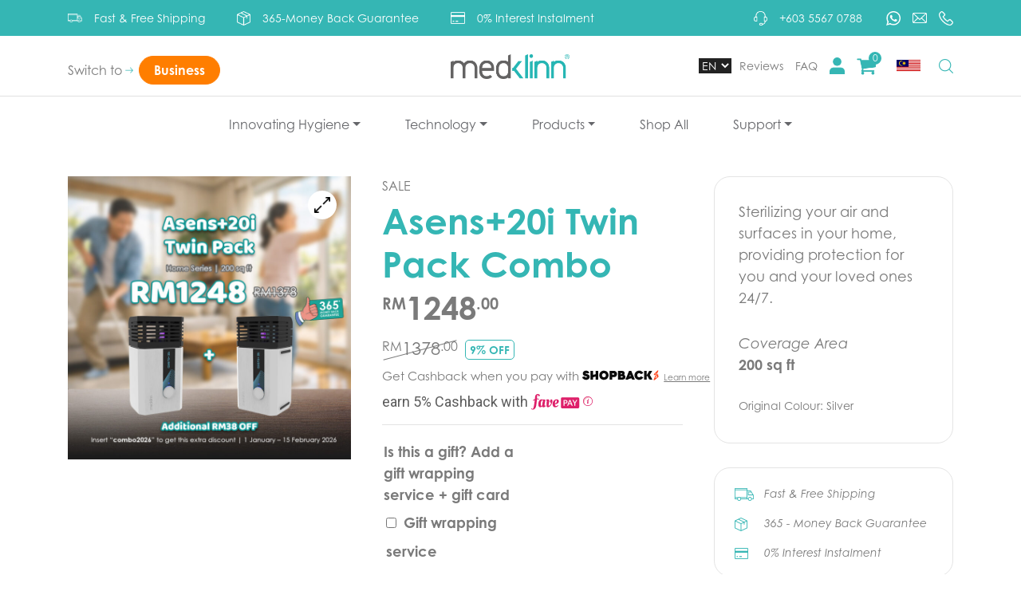

--- FILE ---
content_type: text/html; charset=UTF-8
request_url: https://my.medklinn.com/product/asens20i-twin-pack-combo/
body_size: 49958
content:
<!DOCTYPE html>
<html lang="en-GB">
<head>
	<meta charset="UTF-8">
	<meta name="viewport" content="width=device-width, initial-scale=1, shrink-to-fit=no">
	<link rel="profile" href="http://gmpg.org/xfn/11">
		<link rel="preload" href="https://my.medklinn.com/wp-content/themes/understrap/slick/fonts/slick.woff" as="font" type="font/woff" crossorigin="anonymous">
	<link type="text/css" rel="stylesheet" href="https://my.medklinn.com/wp-content/themes/understrap/slick/slick-theme.css" />
	<link type="text/css" rel="stylesheet" href="https://my.medklinn.com/wp-content/themes/understrap/slick/slick.css" />
  <link rel="stylesheet" href="https://my.medklinn.com/wp-content/themes/understrap/css/animate.min.css" />
	<link rel="stylesheet" href="https://my.medklinn.com/wp-content/themes/understrap/fancybox/jquery.fancybox.min.css" />
	
	<style>
		.wpgmp_map_container.wpgmp-map-1 {
			display: flex!important;
		}
	</style>

		<meta name='robots' content='index, follow, max-image-preview:large, max-snippet:-1, max-video-preview:-1' />
<link rel="alternate" href="https://my.medklinn.com/product/asens20i-twin-pack-combo/" hreflang="en" />
<link rel="alternate" href="https://my.medklinn.com/ms/product/asens20i-twin-pack-combo/" hreflang="ms" />

	<!-- This site is optimized with the Yoast SEO plugin v21.7 - https://yoast.com/wordpress/plugins/seo/ -->
	<title>Asens+20i Twin Pack Combo - Medklinn Malaysia</title>
	<link rel="canonical" href="https://my.medklinn.com/product/asens20i-twin-pack-combo/" />
	<meta property="og:locale" content="en_GB" />
	<meta property="og:locale:alternate" content="" />
	<meta property="og:type" content="article" />
	<meta property="og:title" content="Asens+20i Twin Pack Combo - Medklinn Malaysia" />
	<meta property="og:description" content="Consists of 2 x Asens+ 20i [...]Read More..." />
	<meta property="og:url" content="https://my.medklinn.com/product/asens20i-twin-pack-combo/" />
	<meta property="og:site_name" content="Medklinn Malaysia" />
	<meta property="article:modified_time" content="2026-01-01T09:38:44+00:00" />
	<meta property="og:image" content="https://my.medklinn.com/wp-content/uploads/2026/01/Asens20i-Twin.jpg" />
	<meta property="og:image:width" content="1080" />
	<meta property="og:image:height" content="1080" />
	<meta property="og:image:type" content="image/jpeg" />
	<meta name="twitter:card" content="summary_large_image" />
	<meta name="twitter:label1" content="Estimated reading time" />
	<meta name="twitter:data1" content="1 minute" />
	<script type="application/ld+json" class="yoast-schema-graph">{"@context":"https://schema.org","@graph":[{"@type":"WebPage","@id":"https://my.medklinn.com/product/asens20i-twin-pack-combo/","url":"https://my.medklinn.com/product/asens20i-twin-pack-combo/","name":"Asens+20i Twin Pack Combo - Medklinn Malaysia","isPartOf":{"@id":"https://my.medklinn.com/#website"},"primaryImageOfPage":{"@id":"https://my.medklinn.com/product/asens20i-twin-pack-combo/#primaryimage"},"image":{"@id":"https://my.medklinn.com/product/asens20i-twin-pack-combo/#primaryimage"},"thumbnailUrl":"https://my.medklinn.com/wp-content/uploads/2026/01/Asens20i-Twin.jpg","datePublished":"2021-05-11T03:18:50+00:00","dateModified":"2026-01-01T09:38:44+00:00","breadcrumb":{"@id":"https://my.medklinn.com/product/asens20i-twin-pack-combo/#breadcrumb"},"inLanguage":"en-GB","potentialAction":[{"@type":"ReadAction","target":["https://my.medklinn.com/product/asens20i-twin-pack-combo/"]}]},{"@type":"ImageObject","inLanguage":"en-GB","@id":"https://my.medklinn.com/product/asens20i-twin-pack-combo/#primaryimage","url":"https://my.medklinn.com/wp-content/uploads/2026/01/Asens20i-Twin.jpg","contentUrl":"https://my.medklinn.com/wp-content/uploads/2026/01/Asens20i-Twin.jpg","width":1080,"height":1080},{"@type":"BreadcrumbList","@id":"https://my.medklinn.com/product/asens20i-twin-pack-combo/#breadcrumb","itemListElement":[{"@type":"ListItem","position":1,"name":"Home","item":"https://my.medklinn.com/"},{"@type":"ListItem","position":2,"name":"Shop","item":"https://my.medklinn.com/shop/"},{"@type":"ListItem","position":3,"name":"Asens+20i Twin Pack Combo"}]},{"@type":"WebSite","@id":"https://my.medklinn.com/#website","url":"https://my.medklinn.com/","name":"Medklinn Malaysia","description":"Innovating Hygiene | Air+Surface Sterilizer | O3 Water Systems","publisher":{"@id":"https://my.medklinn.com/#organization"},"potentialAction":[{"@type":"SearchAction","target":{"@type":"EntryPoint","urlTemplate":"https://my.medklinn.com/?s={search_term_string}"},"query-input":"required name=search_term_string"}],"inLanguage":"en-GB"},{"@type":"Organization","@id":"https://my.medklinn.com/#organization","name":"Medklinn Malaysia","url":"https://my.medklinn.com/","logo":{"@type":"ImageObject","inLanguage":"en-GB","@id":"https://my.medklinn.com/#/schema/logo/image/","url":"https://my.medklinn.com/wp-content/uploads/2020/05/cropped-medklinn_logo.png","contentUrl":"https://my.medklinn.com/wp-content/uploads/2020/05/cropped-medklinn_logo.png","width":289,"height":60,"caption":"Medklinn Malaysia"},"image":{"@id":"https://my.medklinn.com/#/schema/logo/image/"}}]}</script>
	<!-- / Yoast SEO plugin. -->


<link rel='dns-prefetch' href='//static.addtoany.com' />
<link rel='dns-prefetch' href='//partners.myfave.gdn' />
<link rel='dns-prefetch' href='//www.googletagmanager.com' />

<link rel='stylesheet' id='wp-block-library-css' href='https://my.medklinn.com/wp-includes/css/dist/block-library/style.min.css?ver=c4d5ee3be6d74b208306d9325615ff8d' type='text/css' media='all' />
<link rel='stylesheet' id='ivole-frontend-css-css' href='https://my.medklinn.com/wp-content/plugins/customer-reviews-woocommerce/css/frontend.css?ver=5.38.6' type='text/css' media='all' />
<link rel='stylesheet' id='cr-badges-css-css' href='https://my.medklinn.com/wp-content/plugins/customer-reviews-woocommerce/css/badges.css?ver=5.38.6' type='text/css' media='all' />
<style id='classic-theme-styles-inline-css' type='text/css'>
/*! This file is auto-generated */
.wp-block-button__link{color:#fff;background-color:#32373c;border-radius:9999px;box-shadow:none;text-decoration:none;padding:calc(.667em + 2px) calc(1.333em + 2px);font-size:1.125em}.wp-block-file__button{background:#32373c;color:#fff;text-decoration:none}
</style>
<style id='global-styles-inline-css' type='text/css'>
body{--wp--preset--color--black: #000000;--wp--preset--color--cyan-bluish-gray: #abb8c3;--wp--preset--color--white: #ffffff;--wp--preset--color--pale-pink: #f78da7;--wp--preset--color--vivid-red: #cf2e2e;--wp--preset--color--luminous-vivid-orange: #ff6900;--wp--preset--color--luminous-vivid-amber: #fcb900;--wp--preset--color--light-green-cyan: #7bdcb5;--wp--preset--color--vivid-green-cyan: #00d084;--wp--preset--color--pale-cyan-blue: #8ed1fc;--wp--preset--color--vivid-cyan-blue: #0693e3;--wp--preset--color--vivid-purple: #9b51e0;--wp--preset--gradient--vivid-cyan-blue-to-vivid-purple: linear-gradient(135deg,rgba(6,147,227,1) 0%,rgb(155,81,224) 100%);--wp--preset--gradient--light-green-cyan-to-vivid-green-cyan: linear-gradient(135deg,rgb(122,220,180) 0%,rgb(0,208,130) 100%);--wp--preset--gradient--luminous-vivid-amber-to-luminous-vivid-orange: linear-gradient(135deg,rgba(252,185,0,1) 0%,rgba(255,105,0,1) 100%);--wp--preset--gradient--luminous-vivid-orange-to-vivid-red: linear-gradient(135deg,rgba(255,105,0,1) 0%,rgb(207,46,46) 100%);--wp--preset--gradient--very-light-gray-to-cyan-bluish-gray: linear-gradient(135deg,rgb(238,238,238) 0%,rgb(169,184,195) 100%);--wp--preset--gradient--cool-to-warm-spectrum: linear-gradient(135deg,rgb(74,234,220) 0%,rgb(151,120,209) 20%,rgb(207,42,186) 40%,rgb(238,44,130) 60%,rgb(251,105,98) 80%,rgb(254,248,76) 100%);--wp--preset--gradient--blush-light-purple: linear-gradient(135deg,rgb(255,206,236) 0%,rgb(152,150,240) 100%);--wp--preset--gradient--blush-bordeaux: linear-gradient(135deg,rgb(254,205,165) 0%,rgb(254,45,45) 50%,rgb(107,0,62) 100%);--wp--preset--gradient--luminous-dusk: linear-gradient(135deg,rgb(255,203,112) 0%,rgb(199,81,192) 50%,rgb(65,88,208) 100%);--wp--preset--gradient--pale-ocean: linear-gradient(135deg,rgb(255,245,203) 0%,rgb(182,227,212) 50%,rgb(51,167,181) 100%);--wp--preset--gradient--electric-grass: linear-gradient(135deg,rgb(202,248,128) 0%,rgb(113,206,126) 100%);--wp--preset--gradient--midnight: linear-gradient(135deg,rgb(2,3,129) 0%,rgb(40,116,252) 100%);--wp--preset--font-size--small: 13px;--wp--preset--font-size--medium: 20px;--wp--preset--font-size--large: 36px;--wp--preset--font-size--x-large: 42px;--wp--preset--spacing--20: 0.44rem;--wp--preset--spacing--30: 0.67rem;--wp--preset--spacing--40: 1rem;--wp--preset--spacing--50: 1.5rem;--wp--preset--spacing--60: 2.25rem;--wp--preset--spacing--70: 3.38rem;--wp--preset--spacing--80: 5.06rem;--wp--preset--shadow--natural: 6px 6px 9px rgba(0, 0, 0, 0.2);--wp--preset--shadow--deep: 12px 12px 50px rgba(0, 0, 0, 0.4);--wp--preset--shadow--sharp: 6px 6px 0px rgba(0, 0, 0, 0.2);--wp--preset--shadow--outlined: 6px 6px 0px -3px rgba(255, 255, 255, 1), 6px 6px rgba(0, 0, 0, 1);--wp--preset--shadow--crisp: 6px 6px 0px rgba(0, 0, 0, 1);}:where(.is-layout-flex){gap: 0.5em;}:where(.is-layout-grid){gap: 0.5em;}body .is-layout-flow > .alignleft{float: left;margin-inline-start: 0;margin-inline-end: 2em;}body .is-layout-flow > .alignright{float: right;margin-inline-start: 2em;margin-inline-end: 0;}body .is-layout-flow > .aligncenter{margin-left: auto !important;margin-right: auto !important;}body .is-layout-constrained > .alignleft{float: left;margin-inline-start: 0;margin-inline-end: 2em;}body .is-layout-constrained > .alignright{float: right;margin-inline-start: 2em;margin-inline-end: 0;}body .is-layout-constrained > .aligncenter{margin-left: auto !important;margin-right: auto !important;}body .is-layout-constrained > :where(:not(.alignleft):not(.alignright):not(.alignfull)){max-width: var(--wp--style--global--content-size);margin-left: auto !important;margin-right: auto !important;}body .is-layout-constrained > .alignwide{max-width: var(--wp--style--global--wide-size);}body .is-layout-flex{display: flex;}body .is-layout-flex{flex-wrap: wrap;align-items: center;}body .is-layout-flex > *{margin: 0;}body .is-layout-grid{display: grid;}body .is-layout-grid > *{margin: 0;}:where(.wp-block-columns.is-layout-flex){gap: 2em;}:where(.wp-block-columns.is-layout-grid){gap: 2em;}:where(.wp-block-post-template.is-layout-flex){gap: 1.25em;}:where(.wp-block-post-template.is-layout-grid){gap: 1.25em;}.has-black-color{color: var(--wp--preset--color--black) !important;}.has-cyan-bluish-gray-color{color: var(--wp--preset--color--cyan-bluish-gray) !important;}.has-white-color{color: var(--wp--preset--color--white) !important;}.has-pale-pink-color{color: var(--wp--preset--color--pale-pink) !important;}.has-vivid-red-color{color: var(--wp--preset--color--vivid-red) !important;}.has-luminous-vivid-orange-color{color: var(--wp--preset--color--luminous-vivid-orange) !important;}.has-luminous-vivid-amber-color{color: var(--wp--preset--color--luminous-vivid-amber) !important;}.has-light-green-cyan-color{color: var(--wp--preset--color--light-green-cyan) !important;}.has-vivid-green-cyan-color{color: var(--wp--preset--color--vivid-green-cyan) !important;}.has-pale-cyan-blue-color{color: var(--wp--preset--color--pale-cyan-blue) !important;}.has-vivid-cyan-blue-color{color: var(--wp--preset--color--vivid-cyan-blue) !important;}.has-vivid-purple-color{color: var(--wp--preset--color--vivid-purple) !important;}.has-black-background-color{background-color: var(--wp--preset--color--black) !important;}.has-cyan-bluish-gray-background-color{background-color: var(--wp--preset--color--cyan-bluish-gray) !important;}.has-white-background-color{background-color: var(--wp--preset--color--white) !important;}.has-pale-pink-background-color{background-color: var(--wp--preset--color--pale-pink) !important;}.has-vivid-red-background-color{background-color: var(--wp--preset--color--vivid-red) !important;}.has-luminous-vivid-orange-background-color{background-color: var(--wp--preset--color--luminous-vivid-orange) !important;}.has-luminous-vivid-amber-background-color{background-color: var(--wp--preset--color--luminous-vivid-amber) !important;}.has-light-green-cyan-background-color{background-color: var(--wp--preset--color--light-green-cyan) !important;}.has-vivid-green-cyan-background-color{background-color: var(--wp--preset--color--vivid-green-cyan) !important;}.has-pale-cyan-blue-background-color{background-color: var(--wp--preset--color--pale-cyan-blue) !important;}.has-vivid-cyan-blue-background-color{background-color: var(--wp--preset--color--vivid-cyan-blue) !important;}.has-vivid-purple-background-color{background-color: var(--wp--preset--color--vivid-purple) !important;}.has-black-border-color{border-color: var(--wp--preset--color--black) !important;}.has-cyan-bluish-gray-border-color{border-color: var(--wp--preset--color--cyan-bluish-gray) !important;}.has-white-border-color{border-color: var(--wp--preset--color--white) !important;}.has-pale-pink-border-color{border-color: var(--wp--preset--color--pale-pink) !important;}.has-vivid-red-border-color{border-color: var(--wp--preset--color--vivid-red) !important;}.has-luminous-vivid-orange-border-color{border-color: var(--wp--preset--color--luminous-vivid-orange) !important;}.has-luminous-vivid-amber-border-color{border-color: var(--wp--preset--color--luminous-vivid-amber) !important;}.has-light-green-cyan-border-color{border-color: var(--wp--preset--color--light-green-cyan) !important;}.has-vivid-green-cyan-border-color{border-color: var(--wp--preset--color--vivid-green-cyan) !important;}.has-pale-cyan-blue-border-color{border-color: var(--wp--preset--color--pale-cyan-blue) !important;}.has-vivid-cyan-blue-border-color{border-color: var(--wp--preset--color--vivid-cyan-blue) !important;}.has-vivid-purple-border-color{border-color: var(--wp--preset--color--vivid-purple) !important;}.has-vivid-cyan-blue-to-vivid-purple-gradient-background{background: var(--wp--preset--gradient--vivid-cyan-blue-to-vivid-purple) !important;}.has-light-green-cyan-to-vivid-green-cyan-gradient-background{background: var(--wp--preset--gradient--light-green-cyan-to-vivid-green-cyan) !important;}.has-luminous-vivid-amber-to-luminous-vivid-orange-gradient-background{background: var(--wp--preset--gradient--luminous-vivid-amber-to-luminous-vivid-orange) !important;}.has-luminous-vivid-orange-to-vivid-red-gradient-background{background: var(--wp--preset--gradient--luminous-vivid-orange-to-vivid-red) !important;}.has-very-light-gray-to-cyan-bluish-gray-gradient-background{background: var(--wp--preset--gradient--very-light-gray-to-cyan-bluish-gray) !important;}.has-cool-to-warm-spectrum-gradient-background{background: var(--wp--preset--gradient--cool-to-warm-spectrum) !important;}.has-blush-light-purple-gradient-background{background: var(--wp--preset--gradient--blush-light-purple) !important;}.has-blush-bordeaux-gradient-background{background: var(--wp--preset--gradient--blush-bordeaux) !important;}.has-luminous-dusk-gradient-background{background: var(--wp--preset--gradient--luminous-dusk) !important;}.has-pale-ocean-gradient-background{background: var(--wp--preset--gradient--pale-ocean) !important;}.has-electric-grass-gradient-background{background: var(--wp--preset--gradient--electric-grass) !important;}.has-midnight-gradient-background{background: var(--wp--preset--gradient--midnight) !important;}.has-small-font-size{font-size: var(--wp--preset--font-size--small) !important;}.has-medium-font-size{font-size: var(--wp--preset--font-size--medium) !important;}.has-large-font-size{font-size: var(--wp--preset--font-size--large) !important;}.has-x-large-font-size{font-size: var(--wp--preset--font-size--x-large) !important;}
.wp-block-navigation a:where(:not(.wp-element-button)){color: inherit;}
:where(.wp-block-post-template.is-layout-flex){gap: 1.25em;}:where(.wp-block-post-template.is-layout-grid){gap: 1.25em;}
:where(.wp-block-columns.is-layout-flex){gap: 2em;}:where(.wp-block-columns.is-layout-grid){gap: 2em;}
.wp-block-pullquote{font-size: 1.5em;line-height: 1.6;}
</style>
<link rel='stylesheet' id='bc_menu_bar_cart_handler-frontend-css' href='https://my.medklinn.com/wp-content/plugins/bc-menu-cart-woo/inc/../bundle/css/frontend.css?ver=c4d5ee3be6d74b208306d9325615ff8d' type='text/css' media='all' />
<link rel='stylesheet' id='favepay-wc-css' href='https://my.medklinn.com/wp-content/plugins/favepay-for-woocommerce/assets/css/style.min.css?ver=1.0.16' type='text/css' media='all' />
<link rel='stylesheet' id='gdex-prime-css' href='https://my.medklinn.com/wp-content/plugins/mygdex-prime-for-woocommerce/public/css/gdex-prime-public.css?ver=1.0.4' type='text/css' media='all' />
<link rel='stylesheet' id='dashicons-css' href='https://my.medklinn.com/wp-includes/css/dashicons.min.css?ver=c4d5ee3be6d74b208306d9325615ff8d' type='text/css' media='all' />
<style id='dashicons-inline-css' type='text/css'>
[data-font="Dashicons"]:before {font-family: 'Dashicons' !important;content: attr(data-icon) !important;speak: none !important;font-weight: normal !important;font-variant: normal !important;text-transform: none !important;line-height: 1 !important;font-style: normal !important;-webkit-font-smoothing: antialiased !important;-moz-osx-font-smoothing: grayscale !important;}
</style>
<link rel='stylesheet' id='post-views-counter-frontend-css' href='https://my.medklinn.com/wp-content/plugins/post-views-counter/css/frontend.min.css?ver=1.4.3' type='text/css' media='all' />
<link rel='stylesheet' id='wpsm_ac-font-awesome-front-css' href='https://my.medklinn.com/wp-content/plugins/responsive-accordion-and-collapse/css/font-awesome/css/font-awesome.min.css?ver=c4d5ee3be6d74b208306d9325615ff8d' type='text/css' media='all' />
<link rel='stylesheet' id='wpsm_ac_bootstrap-front-css' href='https://my.medklinn.com/wp-content/plugins/responsive-accordion-and-collapse/css/bootstrap-front.css?ver=c4d5ee3be6d74b208306d9325615ff8d' type='text/css' media='all' />
<link rel='stylesheet' id='photoswipe-css' href='https://my.medklinn.com/wp-content/plugins/woocommerce/assets/css/photoswipe/photoswipe.min.css?ver=8.4.2' type='text/css' media='all' />
<link rel='stylesheet' id='photoswipe-default-skin-css' href='https://my.medklinn.com/wp-content/plugins/woocommerce/assets/css/photoswipe/default-skin/default-skin.min.css?ver=8.4.2' type='text/css' media='all' />
<link rel='stylesheet' id='woocommerce-layout-css' href='https://my.medklinn.com/wp-content/plugins/woocommerce/assets/css/woocommerce-layout.css?ver=8.4.2' type='text/css' media='all' />
<link rel='stylesheet' id='woocommerce-smallscreen-css' href='https://my.medklinn.com/wp-content/plugins/woocommerce/assets/css/woocommerce-smallscreen.css?ver=8.4.2' type='text/css' media='only screen and (max-width: 768px)' />
<link rel='stylesheet' id='woocommerce-general-css' href='https://my.medklinn.com/wp-content/plugins/woocommerce/assets/css/woocommerce.css?ver=8.4.2' type='text/css' media='all' />
<style id='woocommerce-inline-inline-css' type='text/css'>
.woocommerce form .form-row .required { visibility: visible; }
</style>
<link rel='stylesheet' id='wp-rest-user-css' href='https://my.medklinn.com/wp-content/plugins/wp-rest-user/public/css/wp-rest-user-public.css?ver=1.4.3' type='text/css' media='all' />
<link rel='stylesheet' id='wppopups-pro-css' href='https://my.medklinn.com/wp-content/plugins/wppopups/pro/assets/css/wppopups.css?ver=2.1.4.3' type='text/css' media='all' />
<link rel='stylesheet' id='woocommerce-addons-css-css' href='https://my.medklinn.com/wp-content/plugins/woocommerce-product-addons/assets/css/frontend/frontend.css?ver=7.1.1' type='text/css' media='all' />
<link rel='stylesheet' id='search-filter-plugin-styles-css' href='https://my.medklinn.com/wp-content/plugins/search-filter-pro/public/assets/css/search-filter.min.css?ver=2.5.16' type='text/css' media='all' />
<link rel='stylesheet' id='grw-public-main-css-css' href='https://my.medklinn.com/wp-content/plugins/widget-google-reviews/assets/css/public-main.css?ver=3.1' type='text/css' media='all' />
<link rel='stylesheet' id='wppopups-base-css' href='https://my.medklinn.com/wp-content/plugins/wppopups/src/assets/css/wppopups-base.css?ver=2.1.4.3' type='text/css' media='all' />
<link rel='stylesheet' id='custom-css' href='https://my.medklinn.com/wp-content/themes/understrap/css/lee.css?v=9.7&#038;ver=c4d5ee3be6d74b208306d9325615ff8d' type='text/css' media='all' />
<link rel='stylesheet' id='custom2-css' href='https://my.medklinn.com/wp-content/themes/understrap/css/iz.css?v=4&#038;ver=c4d5ee3be6d74b208306d9325615ff8d' type='text/css' media='all' />
<link rel='stylesheet' id='understrap-styles-css' href='https://my.medklinn.com/wp-content/themes/understrap/css/theme.min.css?ver=0.9.4.1699612796' type='text/css' media='all' />
<link rel='stylesheet' id='cuw_template-css' href='https://my.medklinn.com/wp-content/plugins/checkout-upsell-and-order-bumps/assets/css/template.css?ver=2.0.3' type='text/css' media='all' />
<link rel='stylesheet' id='cuw_frontend-css' href='https://my.medklinn.com/wp-content/plugins/checkout-upsell-and-order-bumps/assets/css/frontend.css?ver=2.0.3' type='text/css' media='all' />
<link rel='stylesheet' id='popup-maker-site-css' href='https://my.medklinn.com/wp-content/plugins/popup-maker/assets/css/pum-site.min.css?ver=1.18.2' type='text/css' media='all' />
<style id='popup-maker-site-inline-css' type='text/css'>
/* Popup Google Fonts */
@import url('//fonts.googleapis.com/css?family=Montserrat:100');

/* Popup Theme 9091: Floating Bar - Soft Blue */
.pum-theme-9091, .pum-theme-floating-bar { background-color: rgba( 255, 255, 255, 0.00 ) } 
.pum-theme-9091 .pum-container, .pum-theme-floating-bar .pum-container { padding: 8px; border-radius: 0px; border: 1px none #000000; box-shadow: 1px 1px 3px 0px rgba( 2, 2, 2, 0.23 ); background-color: rgba( 238, 246, 252, 1.00 ) } 
.pum-theme-9091 .pum-title, .pum-theme-floating-bar .pum-title { color: #505050; text-align: left; text-shadow: 0px 0px 0px rgba( 2, 2, 2, 0.23 ); font-family: inherit; font-weight: 400; font-size: 32px; line-height: 36px } 
.pum-theme-9091 .pum-content, .pum-theme-floating-bar .pum-content { color: #505050; font-family: inherit; font-weight: 400 } 
.pum-theme-9091 .pum-content + .pum-close, .pum-theme-floating-bar .pum-content + .pum-close { position: absolute; height: 18px; width: 18px; left: auto; right: 5px; bottom: auto; top: 50%; padding: 0px; color: #505050; font-family: Sans-Serif; font-weight: 700; font-size: 15px; line-height: 18px; border: 1px solid #505050; border-radius: 15px; box-shadow: 0px 0px 0px 0px rgba( 2, 2, 2, 0.00 ); text-shadow: 0px 0px 0px rgba( 0, 0, 0, 0.00 ); background-color: rgba( 255, 255, 255, 0.00 ); transform: translate(0, -50%) } 

/* Popup Theme 9092: Content Only - For use with page builders or block editor */
.pum-theme-9092, .pum-theme-content-only { background-color: rgba( 0, 0, 0, 0.70 ) } 
.pum-theme-9092 .pum-container, .pum-theme-content-only .pum-container { padding: 0px; border-radius: 0px; border: 1px none #000000; box-shadow: 0px 0px 0px 0px rgba( 2, 2, 2, 0.00 ) } 
.pum-theme-9092 .pum-title, .pum-theme-content-only .pum-title { color: #000000; text-align: left; text-shadow: 0px 0px 0px rgba( 2, 2, 2, 0.23 ); font-family: inherit; font-weight: 400; font-size: 32px; line-height: 36px } 
.pum-theme-9092 .pum-content, .pum-theme-content-only .pum-content { color: #8c8c8c; font-family: inherit; font-weight: 400 } 
.pum-theme-9092 .pum-content + .pum-close, .pum-theme-content-only .pum-content + .pum-close { position: absolute; height: 18px; width: 18px; left: auto; right: 7px; bottom: auto; top: 7px; padding: 0px; color: #000000; font-family: inherit; font-weight: 700; font-size: 20px; line-height: 20px; border: 1px none #ffffff; border-radius: 15px; box-shadow: 0px 0px 0px 0px rgba( 2, 2, 2, 0.00 ); text-shadow: 0px 0px 0px rgba( 0, 0, 0, 0.00 ); background-color: rgba( 255, 255, 255, 0.00 ) } 

/* Popup Theme 9086: Light Box */
.pum-theme-9086, .pum-theme-lightbox { background-color: rgba( 0, 0, 0, 0.60 ) } 
.pum-theme-9086 .pum-container, .pum-theme-lightbox .pum-container { padding: 18px; border-radius: 3px; border: 8px solid #000000; box-shadow: 0px 0px 30px 0px rgba( 2, 2, 2, 1.00 ); background-color: rgba( 255, 255, 255, 1.00 ) } 
.pum-theme-9086 .pum-title, .pum-theme-lightbox .pum-title { color: #000000; text-align: left; text-shadow: 0px 0px 0px rgba( 2, 2, 2, 0.23 ); font-family: inherit; font-weight: 100; font-size: 32px; line-height: 36px } 
.pum-theme-9086 .pum-content, .pum-theme-lightbox .pum-content { color: #000000; font-family: inherit; font-weight: 100 } 
.pum-theme-9086 .pum-content + .pum-close, .pum-theme-lightbox .pum-content + .pum-close { position: absolute; height: 26px; width: 26px; left: auto; right: -13px; bottom: auto; top: -13px; padding: 0px; color: #ffffff; font-family: Arial; font-weight: 100; font-size: 24px; line-height: 24px; border: 2px solid #ffffff; border-radius: 26px; box-shadow: 0px 0px 15px 1px rgba( 2, 2, 2, 0.75 ); text-shadow: 0px 0px 0px rgba( 0, 0, 0, 0.23 ); background-color: rgba( 0, 0, 0, 1.00 ) } 

/* Popup Theme 9087: Enterprise Blue */
.pum-theme-9087, .pum-theme-enterprise-blue { background-color: rgba( 0, 0, 0, 0.70 ) } 
.pum-theme-9087 .pum-container, .pum-theme-enterprise-blue .pum-container { padding: 28px; border-radius: 5px; border: 1px none #000000; box-shadow: 0px 10px 25px 4px rgba( 2, 2, 2, 0.50 ); background-color: rgba( 255, 255, 255, 1.00 ) } 
.pum-theme-9087 .pum-title, .pum-theme-enterprise-blue .pum-title { color: #315b7c; text-align: left; text-shadow: 0px 0px 0px rgba( 2, 2, 2, 0.23 ); font-family: inherit; font-weight: 100; font-size: 34px; line-height: 36px } 
.pum-theme-9087 .pum-content, .pum-theme-enterprise-blue .pum-content { color: #2d2d2d; font-family: inherit; font-weight: 100 } 
.pum-theme-9087 .pum-content + .pum-close, .pum-theme-enterprise-blue .pum-content + .pum-close { position: absolute; height: 28px; width: 28px; left: auto; right: 8px; bottom: auto; top: 8px; padding: 4px; color: #ffffff; font-family: Times New Roman; font-weight: 100; font-size: 20px; line-height: 20px; border: 1px none #ffffff; border-radius: 42px; box-shadow: 0px 0px 0px 0px rgba( 2, 2, 2, 0.23 ); text-shadow: 0px 0px 0px rgba( 0, 0, 0, 0.23 ); background-color: rgba( 49, 91, 124, 1.00 ) } 

/* Popup Theme 9088: Hello Box */
.pum-theme-9088, .pum-theme-hello-box { background-color: rgba( 0, 0, 0, 0.75 ) } 
.pum-theme-9088 .pum-container, .pum-theme-hello-box .pum-container { padding: 30px; border-radius: 80px; border: 14px solid #81d742; box-shadow: 0px 0px 0px 0px rgba( 2, 2, 2, 0.00 ); background-color: rgba( 255, 255, 255, 1.00 ) } 
.pum-theme-9088 .pum-title, .pum-theme-hello-box .pum-title { color: #2d2d2d; text-align: left; text-shadow: 0px 0px 0px rgba( 2, 2, 2, 0.23 ); font-family: Montserrat; font-weight: 100; font-size: 32px; line-height: 36px } 
.pum-theme-9088 .pum-content, .pum-theme-hello-box .pum-content { color: #2d2d2d; font-family: inherit; font-weight: 100 } 
.pum-theme-9088 .pum-content + .pum-close, .pum-theme-hello-box .pum-content + .pum-close { position: absolute; height: auto; width: auto; left: auto; right: -30px; bottom: auto; top: -30px; padding: 0px; color: #2d2d2d; font-family: Times New Roman; font-weight: 100; font-size: 32px; line-height: 28px; border: 1px none #ffffff; border-radius: 28px; box-shadow: 0px 0px 0px 0px rgba( 2, 2, 2, 0.23 ); text-shadow: 0px 0px 0px rgba( 0, 0, 0, 0.23 ); background-color: rgba( 255, 255, 255, 1.00 ) } 

/* Popup Theme 9089: Cutting Edge */
.pum-theme-9089, .pum-theme-cutting-edge { background-color: rgba( 0, 0, 0, 0.50 ) } 
.pum-theme-9089 .pum-container, .pum-theme-cutting-edge .pum-container { padding: 18px; border-radius: 0px; border: 1px none #000000; box-shadow: 0px 10px 25px 0px rgba( 2, 2, 2, 0.50 ); background-color: rgba( 30, 115, 190, 1.00 ) } 
.pum-theme-9089 .pum-title, .pum-theme-cutting-edge .pum-title { color: #ffffff; text-align: left; text-shadow: 0px 0px 0px rgba( 2, 2, 2, 0.23 ); font-family: Sans-Serif; font-weight: 100; font-size: 26px; line-height: 28px } 
.pum-theme-9089 .pum-content, .pum-theme-cutting-edge .pum-content { color: #ffffff; font-family: inherit; font-weight: 100 } 
.pum-theme-9089 .pum-content + .pum-close, .pum-theme-cutting-edge .pum-content + .pum-close { position: absolute; height: 24px; width: 24px; left: auto; right: 0px; bottom: auto; top: 0px; padding: 0px; color: #1e73be; font-family: Times New Roman; font-weight: 100; font-size: 32px; line-height: 24px; border: 1px none #ffffff; border-radius: 0px; box-shadow: -1px 1px 1px 0px rgba( 2, 2, 2, 0.10 ); text-shadow: -1px 1px 1px rgba( 0, 0, 0, 0.10 ); background-color: rgba( 238, 238, 34, 1.00 ) } 

/* Popup Theme 9090: Framed Border */
.pum-theme-9090, .pum-theme-framed-border { background-color: rgba( 255, 255, 255, 0.50 ) } 
.pum-theme-9090 .pum-container, .pum-theme-framed-border .pum-container { padding: 18px; border-radius: 0px; border: 20px outset #dd3333; box-shadow: 1px 1px 3px 0px rgba( 2, 2, 2, 0.97 ) inset; background-color: rgba( 255, 251, 239, 1.00 ) } 
.pum-theme-9090 .pum-title, .pum-theme-framed-border .pum-title { color: #000000; text-align: left; text-shadow: 0px 0px 0px rgba( 2, 2, 2, 0.23 ); font-family: inherit; font-weight: 100; font-size: 32px; line-height: 36px } 
.pum-theme-9090 .pum-content, .pum-theme-framed-border .pum-content { color: #2d2d2d; font-family: inherit; font-weight: 100 } 
.pum-theme-9090 .pum-content + .pum-close, .pum-theme-framed-border .pum-content + .pum-close { position: absolute; height: 20px; width: 20px; left: auto; right: -20px; bottom: auto; top: -20px; padding: 0px; color: #ffffff; font-family: Tahoma; font-weight: 700; font-size: 16px; line-height: 18px; border: 1px none #ffffff; border-radius: 0px; box-shadow: 0px 0px 0px 0px rgba( 2, 2, 2, 0.23 ); text-shadow: 0px 0px 0px rgba( 0, 0, 0, 0.23 ); background-color: rgba( 0, 0, 0, 0.55 ) } 

/* Popup Theme 9085: Default Theme */
.pum-theme-9085, .pum-theme-default-theme { background-color: rgba( 255, 255, 255, 1.00 ) } 
.pum-theme-9085 .pum-container, .pum-theme-default-theme .pum-container { padding: 18px; border-radius: 0px; border: 1px none #000000; box-shadow: 1px 1px 3px 0px rgba( 2, 2, 2, 0.23 ); background-color: rgba( 249, 249, 249, 1.00 ) } 
.pum-theme-9085 .pum-title, .pum-theme-default-theme .pum-title { color: #000000; text-align: left; text-shadow: 0px 0px 0px rgba( 2, 2, 2, 0.23 ); font-family: inherit; font-weight: 400; font-size: 32px; font-style: normal; line-height: 36px } 
.pum-theme-9085 .pum-content, .pum-theme-default-theme .pum-content { color: #8c8c8c; font-family: inherit; font-weight: 400; font-style: inherit } 
.pum-theme-9085 .pum-content + .pum-close, .pum-theme-default-theme .pum-content + .pum-close { position: absolute; height: auto; width: auto; left: auto; right: 0px; bottom: auto; top: 0px; padding: 8px; color: #ffffff; font-family: inherit; font-weight: 400; font-size: 12px; font-style: inherit; line-height: 36px; border: 1px none #ffffff; border-radius: 0px; box-shadow: 1px 1px 3px 0px rgba( 2, 2, 2, 0.23 ); text-shadow: 0px 0px 0px rgba( 0, 0, 0, 0.23 ); background-color: rgba( 0, 183, 205, 1.00 ) } 

#pum-9094 {z-index: 1999999999}
#pum-9093 {z-index: 1999999999}

</style>
<link rel='stylesheet' id='addtoany-css' href='https://my.medklinn.com/wp-content/plugins/add-to-any/addtoany.min.css?ver=1.16' type='text/css' media='all' />
<link rel='stylesheet' id='yith-wacp-frontend-css' href='https://my.medklinn.com/wp-content/plugins/yith-woocommerce-added-to-cart-popup-premium/assets/css/wacp-frontend.min.css?ver=2.9.1' type='text/css' media='all' />
<style id='yith-wacp-frontend-inline-css' type='text/css'>

			:root {
				--yith-wacp-box-width-size: 700px;
				--yith-wacp-box-height-size: 345px;
				--yith-wacp-popup-border-radius: 0px 0px 0px 0px;
				--yith-wacp-close-color-normal: #c0c0c0;
				--yith-wacp-close-color-hover: #c0c0c0;
				--yith-wacp-overlay-color: rgba(0,0,0,0.8);
				--yith-wacp-popup-background: #ffffff;
				--yith-wacp-popup-message-alignment: left;
				--yith-wacp-notice-border-radius: 0px 0px 0px 0px;
				--yith-wacp-notice-colors-text: #ffffff;
				--yith-wacp-notice-colors-background: #35b6b4;
				--yith-wacp-notice-icon-color: #ADBC15;
				--yith-wacp-product-name-color-normal: #000000;
				--yith-wacp-product-name-color-hover: #008371;
				--yith-wacp-table-border-color: #e5e5e5;
				--yith-wacp-product-price-color: #565656;
				--yith-wacp-shipping-taxes-label-color-label: #565656;
				--yith-wacp-shipping-taxes-label-color-amount: #000000;
				--yith-wacp-cart-total-label-color-label: #565656;
				--yith-wacp-cart-total-label-color-amount: #000000;
				--yith-wacp-button-background-go-cart: #ebe9eb;
				--yith-wacp-button-text-color-go-cart: #515151;
				--yith-wacp-button-border-color-go-cart: #ebe9eb;
				--yith-wacp-button-hover-background-go-cart: #dad8da;
				--yith-wacp-button-hover-text-color-go-cart: #515151;
				--yith-wacp-button-hover-border-color-go-cart: #dad8da;
				--yith-wacp-button-background-go-checkout: #ebe9eb;
				--yith-wacp-button-text-color-go-checkout: #515151;
				--yith-wacp-button-border-color-go-checkout: #ebe9eb;
				--yith-wacp-button-hover-background-go-checkout: #dad8da;
				--yith-wacp-button-hover-text-color-go-checkout: #515151;
				--yith-wacp-button-hover-border-color-go-checkout: #dad8da;
				--yith-wacp-button-background-continue-shopping: #ebe9eb;
				--yith-wacp-button-text-color-continue-shopping: #515151;
				--yith-wacp-button-border-color-continue-shopping: #ebe9eb;
				--yith-wacp-button-hover-background-continue-shopping: #dad8da;
				--yith-wacp-button-hover-text-color-continue-shopping: #515151;
				--yith-wacp-button-hover-border-color-continue-shopping: #dad8da;
				--yith-wacp-actions-buttons-radius: 10px 10px 10px 10px;
				--yith-wacp-color-title-related: #565656;
				--yith-wacp-mini-cart-bg: #ffffff;
				--yith-wacp-mini-cart-shadow: #cccccc;
				--yith-wacp-mini-cart-counter: #008671;
				--yith-wacp-mini-cart-icon-color: #000000;
				--yith-wacp-mini-cart-borders: 5px 5px 5px 5px;
				}
				
			#yith-wacp-popup .yith-wacp-content .yith-wacp-message.custom-icon:before {
				background-image: url(https://my.medklinn.com/wp-content/uploads/2020/09/message-icon-white.png);
				}
				
				
</style>
<link rel='stylesheet' id='wacp-scroller-plugin-css-css' href='https://my.medklinn.com/wp-content/plugins/yith-woocommerce-added-to-cart-popup-premium/assets/css/perfect-scrollbar/perfect-scrollbar.min.css?ver=2.9.1' type='text/css' media='all' />
<link rel='stylesheet' id='woo_discount_pro_style-css' href='https://my.medklinn.com/wp-content/plugins/woo-discount-rules-pro/Assets/Css/awdr_style.css?ver=2.4.3' type='text/css' media='all' />
<style id='rocket-lazyload-inline-css' type='text/css'>
.rll-youtube-player{position:relative;padding-bottom:56.23%;height:0;overflow:hidden;max-width:100%;}.rll-youtube-player iframe{position:absolute;top:0;left:0;width:100%;height:100%;z-index:100;background:0 0}.rll-youtube-player img{bottom:0;display:block;left:0;margin:auto;max-width:100%;width:100%;position:absolute;right:0;top:0;border:none;height:auto;cursor:pointer;-webkit-transition:.4s all;-moz-transition:.4s all;transition:.4s all}.rll-youtube-player img:hover{-webkit-filter:brightness(75%)}.rll-youtube-player .play{height:72px;width:72px;left:50%;top:50%;margin-left:-36px;margin-top:-36px;position:absolute;background:url(https://my.medklinn.com/wp-content/plugins/rocket-lazy-load/assets/img/youtube.png) no-repeat;cursor:pointer}.wp-has-aspect-ratio .rll-youtube-player{position:absolute;padding-bottom:0;width:100%;height:100%;top:0;bottom:0;left:0;right:0}
</style>
<script type="text/template" id="tmpl-variation-template">
	<div class="woocommerce-variation-description">{{{ data.variation.variation_description }}}</div>
	<div class="woocommerce-variation-price">{{{ data.variation.price_html }}}</div>
	<div class="woocommerce-variation-availability">{{{ data.variation.availability_html }}}</div>
</script>
<script type="text/template" id="tmpl-unavailable-variation-template">
	<p>Sorry, this product is unavailable. Please choose a different combination.</p>
</script>
<!--n2css--><script type="text/javascript" src="https://my.medklinn.com/wp-includes/js/jquery/jquery.min.js?ver=3.7.1" id="jquery-core-js"></script>
<script type="text/javascript" src="https://my.medklinn.com/wp-includes/js/dist/vendor/wp-polyfill-inert.min.js?ver=3.1.2" id="wp-polyfill-inert-js" defer></script>
<script type="text/javascript" src="https://my.medklinn.com/wp-includes/js/dist/vendor/regenerator-runtime.min.js?ver=0.14.0" id="regenerator-runtime-js" defer></script>
<script type="text/javascript" src="https://my.medklinn.com/wp-includes/js/dist/vendor/wp-polyfill.min.js?ver=3.15.0" id="wp-polyfill-js" defer></script>
<script type="text/javascript" src="https://my.medklinn.com/wp-includes/js/dist/hooks.min.js?ver=c6aec9a8d4e5a5d543a1" id="wp-hooks-js" defer></script>
<script type="text/javascript" src="https://my.medklinn.com/wp-includes/js/underscore.min.js?ver=1.13.4" id="underscore-js" defer></script>
<script type="text/javascript" id="wp-util-js-extra">
/* <![CDATA[ */
var _wpUtilSettings = {"ajax":{"url":"\/wp-admin\/admin-ajax.php"}};
/* ]]> */
</script>
<script type="text/javascript" src="https://my.medklinn.com/wp-includes/js/wp-util.min.js?ver=c4d5ee3be6d74b208306d9325615ff8d" id="wp-util-js" defer></script>
<script type="text/javascript" src="https://my.medklinn.com/wp-content/plugins/woocommerce/assets/js/jquery-blockui/jquery.blockUI.min.js?ver=2.7.0-wc.8.4.2" id="jquery-blockui-js" data-wp-strategy="defer"></script>
<script type="text/javascript" id="addtoany-core-js-before">
/* <![CDATA[ */
window.a2a_config=window.a2a_config||{};a2a_config.callbacks=[];a2a_config.overlays=[];a2a_config.templates={};a2a_localize = {
	Share: "Share",
	Save: "Save",
	Subscribe: "Subscribe",
	Email: "Email",
	Bookmark: "Bookmark",
	ShowAll: "Show All",
	ShowLess: "Show less",
	FindServices: "Find service(s)",
	FindAnyServiceToAddTo: "Instantly find any service to add to",
	PoweredBy: "Powered by",
	ShareViaEmail: "Share via email",
	SubscribeViaEmail: "Subscribe via email",
	BookmarkInYourBrowser: "Bookmark in your browser",
	BookmarkInstructions: "Press Ctrl+D or \u2318+D to bookmark this page",
	AddToYourFavorites: "Add to your favourites",
	SendFromWebOrProgram: "Send from any email address or email program",
	EmailProgram: "Email program",
	More: "More&#8230;",
	ThanksForSharing: "Thanks for sharing!",
	ThanksForFollowing: "Thanks for following!"
};
/* ]]> */
</script>
<script type="text/javascript" async src="https://static.addtoany.com/menu/page.js" id="addtoany-core-js"></script>
<script type="text/javascript" async src="https://my.medklinn.com/wp-content/plugins/add-to-any/addtoany.min.js?ver=1.1" id="addtoany-jquery-js"></script>
<script type="text/javascript" src="https://my.medklinn.com/wp-content/plugins/bc-menu-cart-woo/inc/../bundle/js/frontend-bundle.min.js?ver=2.7.5" id="bc_menu_bar_cart_frontend-js" defer></script>
<script type="text/javascript" src="https://my.medklinn.com/wp-content/plugins/mygdex-prime-for-woocommerce/public/js/gdex-prime-public.js?ver=1.0.4" id="gdex-prime-js" defer></script>
<script type="text/javascript" id="wc-add-to-cart-js-extra">
/* <![CDATA[ */
var wc_add_to_cart_params = {"ajax_url":"\/wp-admin\/admin-ajax.php","wc_ajax_url":"\/?wc-ajax=%%endpoint%%","i18n_view_cart":"View basket","cart_url":"https:\/\/my.medklinn.com\/cart\/","is_cart":"","cart_redirect_after_add":"no"};
/* ]]> */
</script>
<script type="text/javascript" src="https://my.medklinn.com/wp-content/plugins/woocommerce/assets/js/frontend/add-to-cart.min.js?ver=8.4.2" id="wc-add-to-cart-js" data-wp-strategy="defer"></script>
<script type="text/javascript" src="https://my.medklinn.com/wp-content/plugins/woocommerce/assets/js/zoom/jquery.zoom.min.js?ver=1.7.21-wc.8.4.2" id="zoom-js" defer="defer" data-wp-strategy="defer"></script>
<script type="text/javascript" src="https://my.medklinn.com/wp-content/plugins/woocommerce/assets/js/photoswipe/photoswipe.min.js?ver=4.1.1-wc.8.4.2" id="photoswipe-js" defer="defer" data-wp-strategy="defer"></script>
<script type="text/javascript" src="https://my.medklinn.com/wp-content/plugins/woocommerce/assets/js/photoswipe/photoswipe-ui-default.min.js?ver=4.1.1-wc.8.4.2" id="photoswipe-ui-default-js" defer="defer" data-wp-strategy="defer"></script>
<script type="text/javascript" id="wc-single-product-js-extra">
/* <![CDATA[ */
var wc_single_product_params = {"i18n_required_rating_text":"Please select a rating","review_rating_required":"yes","flexslider":{"rtl":false,"animation":"slide","smoothHeight":true,"directionNav":false,"controlNav":"thumbnails","slideshow":false,"animationSpeed":500,"animationLoop":false,"allowOneSlide":false},"zoom_enabled":"1","zoom_options":[],"photoswipe_enabled":"1","photoswipe_options":{"shareEl":false,"closeOnScroll":false,"history":false,"hideAnimationDuration":0,"showAnimationDuration":0},"flexslider_enabled":"1"};
/* ]]> */
</script>
<script type="text/javascript" src="https://my.medklinn.com/wp-content/plugins/woocommerce/assets/js/frontend/single-product.min.js?ver=8.4.2" id="wc-single-product-js" defer="defer" data-wp-strategy="defer"></script>
<script type="text/javascript" src="https://my.medklinn.com/wp-content/plugins/woocommerce/assets/js/js-cookie/js.cookie.min.js?ver=2.1.4-wc.8.4.2" id="js-cookie-js" data-wp-strategy="defer"></script>
<script type="text/javascript" src="https://my.medklinn.com/wp-content/plugins/wp-rest-user/public/js/wp-rest-user-public.js?ver=1.4.3" id="wp-rest-user-js" defer></script>
<script type="text/javascript" id="wppopups-pro-js-js-extra">
/* <![CDATA[ */
var wppopups_pro_vars = {"enable_stats":"1","ua_code":"","data_sampling":"","post_id":"7463","l18n":{"wait":"Please wait","seconds":"seconds"}};
/* ]]> */
</script>
<script type="text/javascript" src="https://my.medklinn.com/wp-content/plugins/wppopups/pro/assets/js/wppopups.js?ver=2.1.4.3" id="wppopups-pro-js-js" defer></script>
<script type="text/javascript" src="https://my.medklinn.com/wp-content/plugins/js_composer/assets/js/vendors/woocommerce-add-to-cart.js?ver=7.2" id="vc_woocommerce-add-to-cart-js-js" defer></script>
<script type="text/javascript" id="search-filter-plugin-build-js-extra">
/* <![CDATA[ */
var SF_LDATA = {"ajax_url":"https:\/\/my.medklinn.com\/wp-admin\/admin-ajax.php","home_url":"https:\/\/my.medklinn.com\/","extensions":[]};
/* ]]> */
</script>
<script type="text/javascript" src="https://my.medklinn.com/wp-content/plugins/search-filter-pro/public/assets/js/search-filter-build.min.js?ver=2.5.16" id="search-filter-plugin-build-js" defer></script>
<script type="text/javascript" src="https://my.medklinn.com/wp-content/plugins/search-filter-pro/public/assets/js/chosen.jquery.min.js?ver=2.5.16" id="search-filter-plugin-chosen-js"></script>
<script type="text/javascript" defer="defer" src="https://my.medklinn.com/wp-content/plugins/widget-google-reviews/assets/js/public-main.js?ver=3.1" id="grw-public-main-js-js"></script>
<script type="text/javascript" src="https://my.medklinn.com/wp-content/plugins/enhanced-e-commerce-for-woocommerce-store/public/js/con-gtm-google-analytics.js?ver=6.9.1" id="enhanced-ecommerce-google-analytics-js" defer></script>
<script type="text/javascript" id="cuw_template-js-extra">
/* <![CDATA[ */
var cuw_template = {"data":{"woocommerce":{"price":{"format":"%1$s%2$s","symbol":"RM","decimals":2,"decimal_separator":".","thousand_separator":","}}},"i18n":{"add_to_cart":{"text":"Add to cart","items":"items","all_items":"all items","number_to_text":{"1":"one","2":"both","3":"all three","4":"all four","5":"all five"}},"free":"Free"},"is_rtl":""};
/* ]]> */
</script>
<script type="text/javascript" src="https://my.medklinn.com/wp-content/plugins/checkout-upsell-and-order-bumps/assets/js/template.js?ver=2.0.3" id="cuw_template-js" defer></script>
<script type="text/javascript" id="cuw_frontend-js-extra">
/* <![CDATA[ */
var cuw_frontend = {"ajax_url":"https:\/\/my.medklinn.com\/wp-admin\/admin-ajax.php","ajax_nonce":"2c40f6cf6c","is_cart":"","is_checkout":"","has_cart_block":"","has_checkout_block":"","dynamic_offer_display_enabled":""};
/* ]]> */
</script>
<script type="text/javascript" src="https://my.medklinn.com/wp-content/plugins/checkout-upsell-and-order-bumps/assets/js/frontend.js?ver=2.0.3" id="cuw_frontend-js" defer></script>
<script type="text/javascript" id="wc-cart-fragments-js-extra">
/* <![CDATA[ */
var wc_cart_fragments_params = {"ajax_url":"\/wp-admin\/admin-ajax.php","wc_ajax_url":"\/?wc-ajax=%%endpoint%%","cart_hash_key":"wc_cart_hash_4ac87c19887fe80bbb637f1c2799199b","fragment_name":"wc_fragments_4ac87c19887fe80bbb637f1c2799199b","request_timeout":"5000"};
/* ]]> */
</script>
<script type="text/javascript" src="https://my.medklinn.com/wp-content/plugins/woocommerce/assets/js/frontend/cart-fragments.min.js?ver=8.4.2" id="wc-cart-fragments-js" defer="defer" data-wp-strategy="defer"></script>

<!-- Google tag (gtag.js) snippet added by Site Kit -->
<!-- Google Analytics snippet added by Site Kit -->
<script type="text/javascript" src="https://www.googletagmanager.com/gtag/js?id=GT-MR463RZ" id="google_gtagjs-js" async></script>
<script type="text/javascript" id="google_gtagjs-js-after">
/* <![CDATA[ */
window.dataLayer = window.dataLayer || [];function gtag(){dataLayer.push(arguments);}
gtag("set","linker",{"domains":["my.medklinn.com"]});
gtag("js", new Date());
gtag("set", "developer_id.dZTNiMT", true);
gtag("config", "GT-MR463RZ");
 window._googlesitekit = window._googlesitekit || {}; window._googlesitekit.throttledEvents = []; window._googlesitekit.gtagEvent = (name, data) => { var key = JSON.stringify( { name, data } ); if ( !! window._googlesitekit.throttledEvents[ key ] ) { return; } window._googlesitekit.throttledEvents[ key ] = true; setTimeout( () => { delete window._googlesitekit.throttledEvents[ key ]; }, 5 ); gtag( "event", name, { ...data, event_source: "site-kit" } ); }; 
/* ]]> */
</script>
<script></script><link rel="alternate" type="application/json+oembed" href="https://my.medklinn.com/wp-json/oembed/1.0/embed?url=https%3A%2F%2Fmy.medklinn.com%2Fproduct%2Fasens20i-twin-pack-combo%2F" />
<link rel="alternate" type="text/xml+oembed" href="https://my.medklinn.com/wp-json/oembed/1.0/embed?url=https%3A%2F%2Fmy.medklinn.com%2Fproduct%2Fasens20i-twin-pack-combo%2F&#038;format=xml" />
<meta name="generator" content="Site Kit by Google 1.166.0" /><meta name="generator" content="hoolah 2.3.68"><script src="https://merchant.cdn.hoolah.co/564aaf62-6528-5c10-8c1d-8961506ba087/hoolah-library.js" defer></script><script src="https://merchant.cdn.hoolah.co/564aaf62-6528-5c10-8c1d-8961506ba087/hoolah-library.js" defer="defer"></script><style id="mystickymenu" type="text/css">#mysticky-nav { width:100%; position: static; }#mysticky-nav.wrapfixed { position:fixed; left: 0px; margin-top:0px;  z-index: 99990; -webkit-transition: 0.3s; -moz-transition: 0.3s; -o-transition: 0.3s; transition: 0.3s; -ms-filter:"progid:DXImageTransform.Microsoft.Alpha(Opacity=90)"; filter: alpha(opacity=90); opacity:0.9; background-color: #f7f5e7;}#mysticky-nav.wrapfixed .myfixed{ background-color: #f7f5e7; position: relative;top: auto;left: auto;right: auto;}#mysticky-nav .myfixed { margin:0 auto; float:none; border:0px; background:none; max-width:100%; }</style>			<style type="text/css">
																															</style>
			<link href="[data-uri]" rel="icon" type="image/x-icon" />
    <!-- Start of Async ProveSource Code (Wordpress / Woocommerce v2.3.0) --><script>!function(o,i){window.provesrc&&window.console&&console.error&&console.error("ProveSource is included twice in this page."),provesrc=window.provesrc={dq:[],display:function(){this.dq.push(arguments)}},o._provesrcAsyncInit=function(){provesrc.init({apiKey:"eyJhbGciOiJIUzI1NiIsInR5cCI6IkpXVCJ9.eyJhY2NvdW50SWQiOiI2MzdkYzFiMTAzMDM0YzE1YzUyMTg3NzIiLCJpYXQiOjE2NjkxODU5Njl9.Y0KnK8LiuwAcZsMT9yyRc7ACKB0-dUoilRmpcpwYdaI",v:"0.0.4"})};var r=i.createElement("script");r.async=!0,r["ch"+"ar"+"set"]="UTF-8",r.src="https://cdn.provesrc.com/provesrc.js";var e=i.getElementsByTagName("script")[0];e.parentNode.insertBefore(r,e)}(window,document);</script><!-- End of Async ProveSource Code -->

    <meta name="mobile-web-app-capable" content="yes">
<meta name="apple-mobile-web-app-capable" content="yes">
<meta name="apple-mobile-web-app-title" content="Medklinn Malaysia - Innovating Hygiene | Air+Surface Sterilizer | O3 Water Systems">
	<noscript><style>.woocommerce-product-gallery{ opacity: 1 !important; }</style></noscript>
	    <script data-cfasync="false" data-no-optimize="1" data-pagespeed-no-defer>
      var tvc_lc = 'MYR';
    </script>
    <script data-cfasync="false" data-no-optimize="1" data-pagespeed-no-defer>
      var tvc_lc = 'MYR';
    </script>
<script data-cfasync="false" data-pagespeed-no-defer type="text/javascript">
      window.dataLayer = window.dataLayer || [];
      dataLayer.push({"event":"begin_datalayer","cov_ga3_propety_id":"UA-192238462-1","cov_remarketing":"1","cov_dynamic_remarketing":"1"});
    </script>    <!-- Google Tag Manager Conversios Free-->
    <script>
      (function(w, d, s, l, i) {
        w[l] = w[l] || [];
        w[l].push({
          'gtm.start': new Date().getTime(),
          event: 'gtm.js'
        });
        var f = d.getElementsByTagName(s)[0],
          j = d.createElement(s),
          dl = l != 'dataLayer' ? '&l=' + l : '';
        j.async = true;
        j.src =
          'https://www.googletagmanager.com/gtm.js?id=' + i + dl;
        f.parentNode.insertBefore(j, f);
      })(window, document, 'script', 'dataLayer', 'GTM-K7X94DG');
    </script>
    <!-- End Google Tag Manager Conversios Free-->
    <script>
      (window.gaDevIds = window.gaDevIds || []).push('5CDcaG');
    </script>
  			<script  type="text/javascript">
				!function(f,b,e,v,n,t,s){if(f.fbq)return;n=f.fbq=function(){n.callMethod?
					n.callMethod.apply(n,arguments):n.queue.push(arguments)};if(!f._fbq)f._fbq=n;
					n.push=n;n.loaded=!0;n.version='2.0';n.queue=[];t=b.createElement(e);t.async=!0;
					t.src=v;s=b.getElementsByTagName(e)[0];s.parentNode.insertBefore(t,s)}(window,
					document,'script','https://connect.facebook.net/en_US/fbevents.js');
			</script>
			<!-- WooCommerce Facebook Integration Begin -->
			<script  type="text/javascript">

				fbq('init', '1391104379101359', {}, {
    "agent": "woocommerce-8.4.2-3.1.5"
});

				fbq( 'track', 'PageView', {
    "source": "woocommerce",
    "version": "8.4.2",
    "pluginVersion": "3.1.5"
} );

				document.addEventListener( 'DOMContentLoaded', function() {
					jQuery && jQuery( function( $ ) {
						// Insert placeholder for events injected when a product is added to the cart through AJAX.
						$( document.body ).append( '<div class=\"wc-facebook-pixel-event-placeholder\"></div>' );
					} );
				}, false );

			</script>
			<!-- WooCommerce Facebook Integration End -->
			<meta name="generator" content="Powered by WPBakery Page Builder - drag and drop page builder for WordPress."/>

<!-- Google Tag Manager snippet added by Site Kit -->
<script type="text/javascript">
/* <![CDATA[ */

			( function( w, d, s, l, i ) {
				w[l] = w[l] || [];
				w[l].push( {'gtm.start': new Date().getTime(), event: 'gtm.js'} );
				var f = d.getElementsByTagName( s )[0],
					j = d.createElement( s ), dl = l != 'dataLayer' ? '&l=' + l : '';
				j.async = true;
				j.src = 'https://www.googletagmanager.com/gtm.js?id=' + i + dl;
				f.parentNode.insertBefore( j, f );
			} )( window, document, 'script', 'dataLayer', 'GTM-MHLXS26' );
			
/* ]]> */
</script>

<!-- End Google Tag Manager snippet added by Site Kit -->
<style type="text/css" id="spu-css-11325" class="spu-css">		#spu-bg-11325 {
			background-color: rgba(205, 205, 205, 0.33);
		}

		#spu-11325 .spu-close {
			font-size: 40px;
			color: rgb(255, 255, 255);
			text-shadow: 0 1px 0#000;
		}

		#spu-11325 .spu-close:hover {
			color: #000;
		}

		#spu-11325 {
			background-color: rgb(250, 250, 250);
			max-width: 700px;
			border-radius: 0px;
			
					height: auto;
					box-shadow:  0px 0px 0px 0px #ccc;
				}

		#spu-11325 .spu-container {
					border: 5px solid;
			border-color: rgb(53, 180, 182);
			border-radius: 0px;
			margin: 14px;
					padding: 50px;
			height: calc(100% - 28px);
		}
								</style>
		<style type="text/css" id="spu-css-11329" class="spu-css">		#spu-bg-11329 {
			background-color: rgba(205, 205, 205, 0.33);
		}

		#spu-11329 .spu-close {
			font-size: 40px;
			color: rgb(255, 255, 255);
			text-shadow: 0 1px 0#000;
		}

		#spu-11329 .spu-close:hover {
			color: #000;
		}

		#spu-11329 {
			background-color: rgb(250, 250, 250);
			max-width: 700px;
			border-radius: 0px;
			
					height: auto;
					box-shadow:  0px 0px 0px 0px #ccc;
				}

		#spu-11329 .spu-container {
					border: 5px solid;
			border-color: rgb(53, 180, 182);
			border-radius: 0px;
			margin: 14px;
					padding: 50px;
			height: calc(100% - 28px);
		}
								</style>
		<style type="text/css" id="spu-css-11362" class="spu-css">		#spu-bg-11362 {
			background-color: rgba(205, 205, 205, 0.33);
		}

		#spu-11362 .spu-close {
			font-size: 40px;
			color: rgb(255, 255, 255);
			text-shadow: 0 1px 0#000;
		}

		#spu-11362 .spu-close:hover {
			color: #000;
		}

		#spu-11362 {
			background-color: rgb(250, 250, 250);
			max-width: 700px;
			border-radius: 0px;
			
					height: auto;
					box-shadow:  0px 0px 0px 0px #ccc;
				}

		#spu-11362 .spu-container {
					border: 5px solid;
			border-color: rgb(53, 180, 182);
			border-radius: 0px;
			margin: 14px;
					padding: 50px;
			height: calc(100% - 28px);
		}
								</style>
		<link rel="icon" href="https://my.medklinn.com/wp-content/uploads/2020/07/cropped-AirAndSurfaceIcon-32x32.png" sizes="32x32" />
<link rel="icon" href="https://my.medklinn.com/wp-content/uploads/2020/07/cropped-AirAndSurfaceIcon-192x192.png" sizes="192x192" />
<link rel="apple-touch-icon" href="https://my.medklinn.com/wp-content/uploads/2020/07/cropped-AirAndSurfaceIcon-180x180.png" />
<meta name="msapplication-TileImage" content="https://my.medklinn.com/wp-content/uploads/2020/07/cropped-AirAndSurfaceIcon-270x270.png" />
		<style type="text/css" id="wp-custom-css">
			/* Fix invisible text inside dropdowns on Android (e.g. select boxes) */
select,
select option,
.filter-dropdown option,
.filter-dropdown select {
    color: #fff !important; /* white text */
    background-color: #222 !important; /* dark background */
};

.filter-dropdown label,
.filter-dropdown input[type="radio"] + label,
.widget_layered_nav label {
    color: #fff !important;
};

@media screen and (-webkit-min-device-pixel-ratio:0) and (max-device-width: 600px) {
    .filter-dropdown label {
        color: #fff !important;
    }
}

select.ccl_sort_list,
select.ccl_sort_list option {
    color: #fff;
    background-color: #222;
}
		</style>
		<noscript><style> .wpb_animate_when_almost_visible { opacity: 1; }</style></noscript><noscript><style id="rocket-lazyload-nojs-css">.rll-youtube-player, [data-lazy-src]{display:none !important;}</style></noscript>

	<link type="text/css" rel="stylesheet" href="https://my.medklinn.com/wp-content/themes/understrap/css/ax.css" >
	
	<script src="https://my.medklinn.com/wp-content/themes/understrap/js/isotope.min.js" defer></script>


	<!-- Mailchimp -->
	<link href="//cdn-images.mailchimp.com/embedcode/horizontal-slim-10_7.css" rel="stylesheet" type="text/css">
	<!-- Mailchimp end -->
	
	<!-- Google tag (gtag.js) -->
	<script async src="https://www.googletagmanager.com/gtag/js?id=AW-981625358"></script>
	<script>
	  window.dataLayer = window.dataLayer || [];
	  function gtag(){dataLayer.push(arguments);}
	  gtag('js', new Date());

	  gtag('config', 'AW-981625358');
	</script>
	
	
</head>

<body class="product-template-default single single-product postid-7463 wp-custom-logo wp-embed-responsive theme-understrap woocommerce woocommerce-page woocommerce-no-js mpage-personal wpb-js-composer js-comp-ver-7.2 vc_responsive"	data-id="personal_body"	>
		<!-- Google Tag Manager (noscript) snippet added by Site Kit -->
		<noscript>
			<iframe src="https://www.googletagmanager.com/ns.html?id=GTM-MHLXS26" height="0" width="0" style="display:none;visibility:hidden"></iframe>
		</noscript>
		<!-- End Google Tag Manager (noscript) snippet added by Site Kit -->
		    <!-- Google Tag Manager (noscript) conversios -->
    <noscript><iframe src="https://www.googletagmanager.com/ns.html?id=GTM-K7X94DG" height="0" width="0" style="display:none;visibility:hidden"></iframe></noscript>
    <!-- End Google Tag Manager (noscript) conversios -->
    


<!-- preloader -->
<div class="preloader_sec">
	<div class="preloader_div">

		<div class="preloader_text">
			<img src="data:image/svg+xml,%3Csvg%20xmlns='http://www.w3.org/2000/svg'%20viewBox='0%200%200%200'%3E%3C/svg%3E" data-lazy-src="https://my.medklinn.com/wp-content/uploads/2020/05/cropped-medklinn_logo-1.png" /><noscript><img src="https://my.medklinn.com/wp-content/uploads/2020/05/cropped-medklinn_logo-1.png" /></noscript>
			<!-- <span class="pt1" style="font-family: "century-gothic"!important;">Med</span>
			<span class="pt2" style="font-family: "century-gothic"!important;">klinn</span> -->
		</div>

	</div>
</div>
<!-- preloader end -->



<div class="site" id="page">


<!-- enquiry form -->
<div class="ef_sec personal_ef" style="display:none;">
	<div class="container">
		<div class="ef_div">
			<div class="ef_div_close"><p></p></div>
			<h3>Enquiry Form</h3> 
			<p class="wpcf7-contact-form-not-found"><strong>Error:</strong> Contact form not found.</p>		</div>
	</div>
</div>
<!-- enquiry form end -->

<!-- business enquiry form -->
<div class="ef_sec business_ef" style="display:none;">
	<div class="container">
		<div class="ef_div">
			<div class="ef_div_close"><p></p></div>
			<h3>Enquiry Form</h3>
			<p class="wpcf7-contact-form-not-found"><strong>Error:</strong> Contact form not found.</p>		</div>
	</div>
</div>
<!-- business enquiry form end -->

<!-- Go To Top -->
<div class="gtt_sec">
	<img src="data:image/svg+xml,%3Csvg%20xmlns='http://www.w3.org/2000/svg'%20viewBox='0%200%200%200'%3E%3C/svg%3E" data-lazy-src="https://my.medklinn.com/wp-content/themes/understrap/img/gtt_icon2.png"><noscript><img src="https://my.medklinn.com/wp-content/themes/understrap/img/gtt_icon2.png"></noscript>
</div>
<!-- Go To Top End -->
	
	<!-- ******************* The Navbar Area ******************* -->
	<div id="wrapper-navbar" class="top_header_navbar" itemscope itemtype="http://schema.org/WebSite">
		<div id="myBar"></div>
		<a class="skip-link sr-only sr-only-focusable" href="#content">Skip to content</a>
		<!-- Personal Top Header -->
<div class="personal_top_header_sec">
  <div class="container">
    <div class="pth_left">
              <div class="pth_repeater_div">
          
              <div class="pth_icon_div">
                                <a target="_blank" href="https://my.medklinn.com/shop/">
                                  <img src="data:image/svg+xml,%3Csvg%20xmlns='http://www.w3.org/2000/svg'%20viewBox='0%200%200%200'%3E%3C/svg%3E" data-lazy-src="https://my.medklinn.com/wp-content/uploads/2020/05/ffs_icon.png" /><noscript><img src="https://my.medklinn.com/wp-content/uploads/2020/05/ffs_icon.png" /></noscript>
                  <p>Fast & Free Shipping</p>
                                </a>
                              </div>

          
              <div class="pth_icon_div">
                                <a target="_blank" href="https://my.medklinn.com/personal/365-money-back-guarantee/">
                                  <img src="data:image/svg+xml,%3Csvg%20xmlns='http://www.w3.org/2000/svg'%20viewBox='0%200%200%200'%3E%3C/svg%3E" data-lazy-src="https://my.medklinn.com/wp-content/uploads/2020/05/mbg_icon.png" /><noscript><img src="https://my.medklinn.com/wp-content/uploads/2020/05/mbg_icon.png" /></noscript>
                  <p>365-Money Back Guarantee</p>
                                </a>
                              </div>

          
              <div class="pth_icon_div">
                                <a target="_blank" href="https://my.medklinn.com/personal/0-interest-instalment/">
                                  <img src="data:image/svg+xml,%3Csvg%20xmlns='http://www.w3.org/2000/svg'%20viewBox='0%200%200%200'%3E%3C/svg%3E" data-lazy-src="https://my.medklinn.com/wp-content/uploads/2020/05/ii_icon.png" /><noscript><img src="https://my.medklinn.com/wp-content/uploads/2020/05/ii_icon.png" /></noscript>
                  <p>0% Interest Instalment</p>
                                </a>
                              </div>

                  </div>
          </div>
    <div class="pth_right">
      <div class="pth_icon_div">
                <a target="_blank" href="tel:+60355670788">
                  <img src="data:image/svg+xml,%3Csvg%20xmlns='http://www.w3.org/2000/svg'%20viewBox='0%200%200%200'%3E%3C/svg%3E" data-lazy-src="https://my.medklinn.com/wp-content/uploads/2020/05/headphones_icon.png" /><noscript><img src="https://my.medklinn.com/wp-content/uploads/2020/05/headphones_icon.png" /></noscript>
          <p>+603 5567 0788</p>
                </a>
              </div>
      <div class="pth_right_inner_div">
        <div class="pth_icon_div">
                    <a target="_blank" href="https://api.whatsapp.com/send?phone=60143377286">
                      <img src="data:image/svg+xml,%3Csvg%20xmlns='http://www.w3.org/2000/svg'%20viewBox='0%200%200%200'%3E%3C/svg%3E" data-lazy-src="https://my.medklinn.com/wp-content/uploads/2020/05/whatsapp_icon.png" /><noscript><img src="https://my.medklinn.com/wp-content/uploads/2020/05/whatsapp_icon.png" /></noscript>
                    </a>
                  </div>
        <div class="pth_icon_div">
                    <a target="_blank" href="mailto:customercare@medklinn.com">
                      <img src="data:image/svg+xml,%3Csvg%20xmlns='http://www.w3.org/2000/svg'%20viewBox='0%200%200%200'%3E%3C/svg%3E" data-lazy-src="https://my.medklinn.com/wp-content/uploads/2020/05/email_icon.png" /><noscript><img src="https://my.medklinn.com/wp-content/uploads/2020/05/email_icon.png" /></noscript>
                    </a>
                  </div>
        <div class="pth_icon_div">
                    <a target="_blank" href="tel:+60355670788">
                      <img src="data:image/svg+xml,%3Csvg%20xmlns='http://www.w3.org/2000/svg'%20viewBox='0%200%200%200'%3E%3C/svg%3E" data-lazy-src="https://my.medklinn.com/wp-content/uploads/2020/05/telephone_icon.png" /><noscript><img src="https://my.medklinn.com/wp-content/uploads/2020/05/telephone_icon.png" /></noscript>
                    </a>
                  </div>
      </div>
    </div>
  </div>
</div><!-- Personal Top Header End -->

		<nav class="navbar navbar-expand-md navbar-light">

			<div class="header-top">
									<div class="container">
										<div class="header-top-row row">
							<div class="col-4 site-switcher">
																	<div >Switch to <a href="https://my.medklinn.com/business"><span>Business</span></a></div>
									<div class="ss_icon_mobile">
										<div class="pth_right_inner_div">
							        <div class="pth_icon_div">
							          <a target="_blank" href="https://api.whatsapp.com/send?phone=60162907286">
							            <img data-no-lazy="1" src="https://my.medklinn.com/wp-content/uploads/2020/05/whatsapp_icon.png" />
							          </a>
							        </div>
							        <div class="pth_icon_div">
							          <a target="_blank" href="mailto:commercial@medklinn.com">
							            <img data-no-lazy="1" src="https://my.medklinn.com/wp-content/uploads/2020/05/email_icon.png" />
							          </a>
							        </div>
							        <div class="pth_icon_div">
							          <a target="_blank" href="tel:+60355670786">
							            <img data-no-lazy="1" src="https://my.medklinn.com/wp-content/uploads/2020/05/telephone_icon.png" />
							          </a>
							        </div>
							      </div>
									</div>
															</div>
							<div class="col-4 logo-wrap">
								<!-- Your site title as branding in the menu -->
																	<a class="navbar-brand" href="https://my.medklinn.com/">
																			<img class="no-lazy" data-no-lazy="1" src="https://my.medklinn.com/wp-content/uploads/2020/05/cropped-medklinn_logo-1.png">
									
																			</a>
									<!-- end custom logo -->
								
																	<div class="org-mob">
										<a href="https://my.medklinn.com/business" target="" class="org-btn">Business</a>
									</div>
															</div>

							<div class="col-4 header_is ">
								<div class="header-top-right personal_page_htr">
									<select name="lang_choice_1" id="lang_choice_1" class="pll-switcher-select">
	<option value="https://my.medklinn.com/product/asens20i-twin-pack-combo/" lang="en-GB" selected='selected'>EN</option>
	<option value="https://my.medklinn.com/zh/" lang="zh-CN">CN</option>
	<option value="https://my.medklinn.com/ms/product/asens20i-twin-pack-combo/" lang="ms">MS</option>

</select>
<script type="text/javascript">
					document.getElementById( "lang_choice_1" ).addEventListener( "change", function ( event ) { location.href = event.currentTarget.value; } )
				</script>									<!-- The WordPress Menu goes here -->
									<div class="menu-top-menu-container"><ul id="top-menu" class="menu"><li itemscope="itemscope" itemtype="https://www.schema.org/SiteNavigationElement" id="menu-item-194" class="menu-item menu-item-type-post_type menu-item-object-page menu-item-194 nav-item"><a title="Reviews" target="_blank" rel="noopener noreferrer" href="https://my.medklinn.com/personal/reviews/reviews/google/" class="nav-link">Reviews</a></li>
<li itemscope="itemscope" itemtype="https://www.schema.org/SiteNavigationElement" id="menu-item-195" class="personal_faq_menu menu-item menu-item-type-post_type menu-item-object-page menu-item-195 nav-item"><a title="FAQ" href="https://my.medklinn.com/personal/faq/products/" class="nav-link">FAQ</a></li>
<li itemscope="itemscope" itemtype="https://www.schema.org/SiteNavigationElement" id="menu-item-6827" class="business_faq_menu menu-item menu-item-type-post_type menu-item-object-page menu-item-6827 nav-item"><a title="FAQ" href="https://my.medklinn.com/business/faq/products/" class="nav-link">FAQ</a></li>
<li class="woocommerce-user"><a class="dropdown-toggle icon-account" data-toggle="dropdown" href="#"></a><ul class="dropdown-menu"><li class="dropdown"><a href="https://my.medklinn.com/my-account/" class="dropdown-item">Login / Register</a></li></ul></li><li class="bc-mnc bc-mnc__float-none "><a href="https://my.medklinn.com/cart/" data-bc_mnc-id="202" class="bc-mnc__cart-link   bc-mnc__style-202"><div class="bc-mnc__cart-link--container bc-mnc__cart-link-layout-01"><div class="bc-mnc__cart-link--cart-icon" ><i style="width:40px; height: 40px; font-size: 24px; color: #000000;" class="icon-cart-01 bc-menu-cart-icon"></i></div><div class="bc-mnc__cart-link--count-circle" style="color: #000000; background: #000000; width: 16px; height: 16px; line-height: 16px; font-size: 12px;">0</div></div></a> <div class="bc-mnc__cart-details bc-root bc-mnc__cart-details-style-1 " data-option-id="202"> <div id='bc_mnc-close-cart-link'><span class=''>close</span></div></div></li></ul></div>
									<div class="mc_sec">
										<div class="wi_selected flag1">
											<img src="">
										</div>
																					<div class="wi_sec">
										    
										        <div class="wi_div" datd-value="au">
															<a href="https://au.medklinn.com/">
																<div class="wi_img_div"><img src="data:image/svg+xml,%3Csvg%20xmlns='http://www.w3.org/2000/svg'%20viewBox='0%200%200%200'%3E%3C/svg%3E" data-lazy-src="https://my.medklinn.com/wp-content/uploads/2021/01/australia.jpg" /><noscript><img src="https://my.medklinn.com/wp-content/uploads/2021/01/australia.jpg" /></noscript></div>
																<p>Australia</p>
															</a>
														</div>

										    
										        <div class="wi_div" datd-value="ph">
															<a href="https://ph.medklinn.com/">
																<div class="wi_img_div"><img src="data:image/svg+xml,%3Csvg%20xmlns='http://www.w3.org/2000/svg'%20viewBox='0%200%200%200'%3E%3C/svg%3E" data-lazy-src="https://my.medklinn.com/wp-content/uploads/2021/01/philippines.jpg" /><noscript><img src="https://my.medklinn.com/wp-content/uploads/2021/01/philippines.jpg" /></noscript></div>
																<p>Philippines</p>
															</a>
														</div>

										    
										        <div class="wi_div" datd-value="id">
															<a href="https://www.medklinn.com/id/">
																<div class="wi_img_div"><img src="data:image/svg+xml,%3Csvg%20xmlns='http://www.w3.org/2000/svg'%20viewBox='0%200%200%200'%3E%3C/svg%3E" data-lazy-src="https://my.medklinn.com/wp-content/uploads/2021/01/indonesia.jpg" /><noscript><img src="https://my.medklinn.com/wp-content/uploads/2021/01/indonesia.jpg" /></noscript></div>
																<p>Indonesia</p>
															</a>
														</div>

										    
										        <div class="wi_div" datd-value="de">
															<a href="https://www.medklinn.de">
																<div class="wi_img_div"><img src="data:image/svg+xml,%3Csvg%20xmlns='http://www.w3.org/2000/svg'%20viewBox='0%200%200%200'%3E%3C/svg%3E" data-lazy-src="https://my.medklinn.com/wp-content/uploads/2021/01/germany.jpg" /><noscript><img src="https://my.medklinn.com/wp-content/uploads/2021/01/germany.jpg" /></noscript></div>
																<p>Germany</p>
															</a>
														</div>

										    
										        <div class="wi_div" datd-value="ca">
															<a href="https://www.medklinn.com/ca/">
																<div class="wi_img_div"><img src="data:image/svg+xml,%3Csvg%20xmlns='http://www.w3.org/2000/svg'%20viewBox='0%200%200%200'%3E%3C/svg%3E" data-lazy-src="https://my.medklinn.com/wp-content/uploads/2021/01/canada.jpg" /><noscript><img src="https://my.medklinn.com/wp-content/uploads/2021/01/canada.jpg" /></noscript></div>
																<p>Canada</p>
															</a>
														</div>

										    
										        <div class="wi_div" datd-value="vn">
															<a href="https://vn.medklinn.com/">
																<div class="wi_img_div"><img src="data:image/svg+xml,%3Csvg%20xmlns='http://www.w3.org/2000/svg'%20viewBox='0%200%200%200'%3E%3C/svg%3E" data-lazy-src="https://my.medklinn.com/wp-content/uploads/2022/09/Flag_of_Vietnam-e1662020971864.png" /><noscript><img src="https://my.medklinn.com/wp-content/uploads/2022/09/Flag_of_Vietnam-e1662020971864.png" /></noscript></div>
																<p>Vietnam</p>
															</a>
														</div>

										    
										        <div class="wi_div" datd-value="th">
															<a href="https://th.medklinn.com">
																<div class="wi_img_div"><img src="data:image/svg+xml,%3Csvg%20xmlns='http://www.w3.org/2000/svg'%20viewBox='0%200%200%200'%3E%3C/svg%3E" data-lazy-src="https://my.medklinn.com/wp-content/uploads/2021/01/thailand.jpg" /><noscript><img src="https://my.medklinn.com/wp-content/uploads/2021/01/thailand.jpg" /></noscript></div>
																<p>Thailand</p>
															</a>
														</div>

										    
										        <div class="wi_div" datd-value="sg">
															<a href="https://sg.medklinn.com">
																<div class="wi_img_div"><img src="data:image/svg+xml,%3Csvg%20xmlns='http://www.w3.org/2000/svg'%20viewBox='0%200%200%200'%3E%3C/svg%3E" data-lazy-src="https://my.medklinn.com/wp-content/uploads/2021/01/singapore.jpg" /><noscript><img src="https://my.medklinn.com/wp-content/uploads/2021/01/singapore.jpg" /></noscript></div>
																<p>Singapore</p>
															</a>
														</div>

										    
										        <div class="wi_div" datd-value="my">
															<a href="https://my.medklinn.com">
																<div class="wi_img_div"><img src="data:image/svg+xml,%3Csvg%20xmlns='http://www.w3.org/2000/svg'%20viewBox='0%200%200%200'%3E%3C/svg%3E" data-lazy-src="https://my.medklinn.com/wp-content/uploads/2021/02/malaysia_flag.jpg" /><noscript><img src="https://my.medklinn.com/wp-content/uploads/2021/02/malaysia_flag.jpg" /></noscript></div>
																<p>Malaysia</p>
															</a>
														</div>

										    
										        <div class="wi_div" datd-value="fr">
															<a href="https://www.medklinn.fr">
																<div class="wi_img_div"><img src="data:image/svg+xml,%3Csvg%20xmlns='http://www.w3.org/2000/svg'%20viewBox='0%200%200%200'%3E%3C/svg%3E" data-lazy-src="https://my.medklinn.com/wp-content/uploads/2022/01/1200px-Flag_of_France.svg_.png" /><noscript><img src="https://my.medklinn.com/wp-content/uploads/2022/01/1200px-Flag_of_France.svg_.png" /></noscript></div>
																<p>France</p>
															</a>
														</div>

										    
										        <div class="wi_div" datd-value="us">
															<a href="https://global.medklinn.com">
																<div class="wi_img_div"><img src="data:image/svg+xml,%3Csvg%20xmlns='http://www.w3.org/2000/svg'%20viewBox='0%200%200%200'%3E%3C/svg%3E" data-lazy-src="https://my.medklinn.com/wp-content/uploads/2022/01/global.jpg" /><noscript><img src="https://my.medklinn.com/wp-content/uploads/2022/01/global.jpg" /></noscript></div>
																<p>Global</p>
															</a>
														</div>

										    											</div>
																			</div>

									<!-- Polylang Language Switcher -->
									<div id="lang-switcher">
										<ul><select name="lang_choice_1" id="lang_choice_1" class="pll-switcher-select">
	<option value="https://my.medklinn.com/product/asens20i-twin-pack-combo/" lang="en-GB" selected='selected'>EN</option>
	<option value="https://my.medklinn.com/zh/" lang="zh-CN">CN</option>
	<option value="https://my.medklinn.com/ms/product/asens20i-twin-pack-combo/" lang="ms">MS</option>

</select>
<script type="text/javascript">
					document.getElementById( "lang_choice_1" ).addEventListener( "change", function ( event ) { location.href = event.currentTarget.value; } )
				</script></ul>
									</div>

									<!-- Search Button -->
									<div id="site-search">
										<a href="#" class="icon-search"></a>
									</div>
								</div>

								<div class="h_mobile_menu_div">
									<!-- mobile menu button -->
									<div class="mobile_menu_sec">
																					<div class="personal_mobile-menu mobile_menu_div">
												<span></span>
												<span></span>
												<span></span>
											</div>
																			</div>
									<!-- mobile menu button end -->
								</div>

							</div>
						</div>

										</div><!-- .container -->
									</div><!--.header-top-->

									<div class="header-btm_sec">
						<div class="header-btm">
							<div class="container">

								<!-- The WordPress Menu goes here -->
								<div id="navbarNavDropdown" class="collapse navbar-collapse"><ul id="main-menu" class="navbar-nav ml-auto"><li itemscope="itemscope" itemtype="https://www.schema.org/SiteNavigationElement" id="menu-item-182" class="menu-item menu-item-type-custom menu-item-object-custom menu-item-has-children dropdown menu-item-182 nav-item"><a title="Innovating Hygiene" href="#" data-toggle="dropdown" aria-haspopup="true" aria-expanded="false" class="dropdown-toggle nav-link" id="menu-item-dropdown-182">Innovating Hygiene</a>
<ul class="dropdown-menu" aria-labelledby="menu-item-dropdown-182" role="menu">
	<li itemscope="itemscope" itemtype="https://www.schema.org/SiteNavigationElement" id="menu-item-2135" class="menu-item menu-item-type-post_type menu-item-object-page menu-item-2135 nav-item"><a title="About Us" href="https://my.medklinn.com/personal/about-us-personal/" class="dropdown-item">About Us</a></li>
	<li itemscope="itemscope" itemtype="https://www.schema.org/SiteNavigationElement" id="menu-item-866" class="menu-item menu-item-type-post_type menu-item-object-page menu-item-866 nav-item"><a title="Our Promise" href="https://my.medklinn.com/personal/why-medklinn/" class="dropdown-item">Our Promise</a></li>
	<li itemscope="itemscope" itemtype="https://www.schema.org/SiteNavigationElement" id="menu-item-25173" class="menu-item menu-item-type-post_type menu-item-object-page menu-item-25173 nav-item"><a title="Environmental, Social, and Governance (ESG)" href="https://my.medklinn.com/personal/esg/" class="dropdown-item">Environmental, Social, and Governance (ESG)</a></li>
</ul>
</li>
<li itemscope="itemscope" itemtype="https://www.schema.org/SiteNavigationElement" id="menu-item-25184" class="menu-item menu-item-type-custom menu-item-object-custom menu-item-has-children dropdown menu-item-25184 nav-item"><a title="Technology" href="#" data-toggle="dropdown" aria-haspopup="true" aria-expanded="false" class="dropdown-toggle nav-link" id="menu-item-dropdown-25184">Technology</a>
<ul class="dropdown-menu" aria-labelledby="menu-item-dropdown-25184" role="menu">
	<li itemscope="itemscope" itemtype="https://www.schema.org/SiteNavigationElement" id="menu-item-26348" class="menu-item menu-item-type-post_type menu-item-object-page menu-item-26348 nav-item"><a title="Cerafusion™" href="https://my.medklinn.com/personal/our-technology/" class="dropdown-item">Cerafusion™</a></li>
	<li itemscope="itemscope" itemtype="https://www.schema.org/SiteNavigationElement" id="menu-item-9221" class="menu-item menu-item-type-post_type menu-item-object-page menu-item-9221 nav-item"><a title="Efficacy Tests" href="https://my.medklinn.com/personal/efficacy-tests/scientific-test-results/" class="dropdown-item">Efficacy Tests</a></li>
	<li itemscope="itemscope" itemtype="https://www.schema.org/SiteNavigationElement" id="menu-item-5828" class="menu-item menu-item-type-custom menu-item-object-custom menu-item-5828 nav-item"><a title="Benefits" href="https://my.medklinn.com/benefits/viruses-bacteria/" class="dropdown-item">Benefits</a></li>
	<li itemscope="itemscope" itemtype="https://www.schema.org/SiteNavigationElement" id="menu-item-15758" class="menu-item menu-item-type-post_type menu-item-object-page menu-item-15758 nav-item"><a title="Indoor Ventilation Guidelines" href="https://my.medklinn.com/personal/indoor-ventilation-guidelines/" class="dropdown-item">Indoor Ventilation Guidelines</a></li>
	<li itemscope="itemscope" itemtype="https://www.schema.org/SiteNavigationElement" id="menu-item-9546" class="menu-item menu-item-type-post_type menu-item-object-page menu-item-9546 nav-item"><a title="Ozone: Definition" href="https://my.medklinn.com/personal/ozone-definition/" class="dropdown-item">Ozone: Definition</a></li>
</ul>
</li>
<li itemscope="itemscope" itemtype="https://www.schema.org/SiteNavigationElement" id="menu-item-3607" class="products-menu menu-item menu-item-type-custom menu-item-object-custom menu-item-has-children dropdown menu-item-3607 nav-item"><a title="Products" href="#" data-toggle="dropdown" aria-haspopup="true" aria-expanded="false" class="dropdown-toggle nav-link" id="menu-item-dropdown-3607">Products</a>
<ul class="dropdown-menu" aria-labelledby="menu-item-dropdown-3607" role="menu">
	<li itemscope="itemscope" itemtype="https://www.schema.org/SiteNavigationElement" id="menu-item-3608" class="menu-item menu-item-type-custom menu-item-object-custom menu-item-has-children dropdown menu-item-3608 nav-item"><a title="Home+Travel Series" href="https://my.medklinn.com/product-category/home-travel-series/" class="dropdown-item">Home+Travel Series</a>
	<ul class="dropdown-menu" aria-labelledby="menu-item-dropdown-3607" role="menu">
		<li itemscope="itemscope" itemtype="https://www.schema.org/SiteNavigationElement" id="menu-item-37591" class="menu-item menu-item-type-post_type menu-item-object-product menu-item-37591 nav-item"><a title="Versa U" href="https://my.medklinn.com/product/versa-u/" class="dropdown-item">Versa U</a></li>
		<li itemscope="itemscope" itemtype="https://www.schema.org/SiteNavigationElement" id="menu-item-26702" class="menu-item menu-item-type-post_type menu-item-object-product menu-item-26702 nav-item"><a title="Asens+20i" href="https://my.medklinn.com/product/asens20i-series/" class="dropdown-item">Asens+20i</a></li>
		<li itemscope="itemscope" itemtype="https://www.schema.org/SiteNavigationElement" id="menu-item-3624" class="menu-item menu-item-type-post_type menu-item-object-product menu-item-3624 nav-item"><a title="Asens+40i" href="https://my.medklinn.com/product/asens40i-series/" class="dropdown-item">Asens+40i</a></li>
		<li itemscope="itemscope" itemtype="https://www.schema.org/SiteNavigationElement" id="menu-item-15425" class="menu-item menu-item-type-post_type menu-item-object-product menu-item-15425 nav-item"><a title="Versa 45s" href="https://my.medklinn.com/product/versa-45s/" class="dropdown-item">Versa 45s</a></li>
		<li itemscope="itemscope" itemtype="https://www.schema.org/SiteNavigationElement" id="menu-item-34030" class="menu-item menu-item-type-post_type menu-item-object-product menu-item-34030 nav-item"><a title="PRO AS180" href="https://my.medklinn.com/product/pro-as180/" class="dropdown-item">PRO AS180</a></li>
		<li itemscope="itemscope" itemtype="https://www.schema.org/SiteNavigationElement" id="menu-item-38989" class="menu-item menu-item-type-post_type menu-item-object-product menu-item-38989 nav-item"><a title="[PRE-ORDER] PRO AS180+" href="https://my.medklinn.com/product/pro-as180-plus/" class="dropdown-item">[PRE-ORDER] PRO AS180+</a></li>
	</ul>
</li>
	<li itemscope="itemscope" itemtype="https://www.schema.org/SiteNavigationElement" id="menu-item-3609" class="menu-item menu-item-type-custom menu-item-object-custom menu-item-has-children dropdown menu-item-3609 nav-item"><a title="Auto Series" href="https://my.medklinn.com/product-category/auto-series/" class="dropdown-item">Auto Series</a>
	<ul class="dropdown-menu" aria-labelledby="menu-item-dropdown-3607" role="menu">
		<li itemscope="itemscope" itemtype="https://www.schema.org/SiteNavigationElement" id="menu-item-3616" class="menu-item menu-item-type-post_type menu-item-object-product menu-item-3616 nav-item"><a title="Autoplus" href="https://my.medklinn.com/product/autoplus/" class="dropdown-item">Autoplus</a></li>
		<li itemscope="itemscope" itemtype="https://www.schema.org/SiteNavigationElement" id="menu-item-3617" class="menu-item menu-item-type-post_type menu-item-object-product menu-item-3617 nav-item"><a title="Docking" href="https://my.medklinn.com/product/autoplus-docking/" class="dropdown-item">Docking</a></li>
		<li itemscope="itemscope" itemtype="https://www.schema.org/SiteNavigationElement" id="menu-item-5669" class="menu-item menu-item-type-post_type menu-item-object-product menu-item-5669 nav-item"><a title="Autoplus + Docking Combo" href="https://my.medklinn.com/product/autoplus-docking-combo/" class="dropdown-item">Autoplus + Docking Combo</a></li>
	</ul>
</li>
	<li itemscope="itemscope" itemtype="https://www.schema.org/SiteNavigationElement" id="menu-item-33977" class="menu-item menu-item-type-custom menu-item-object-custom menu-item-has-children dropdown menu-item-33977 nav-item"><a title="Treatment Series" href="https://my.medklinn.com/product-category/treatment-series/" class="dropdown-item">Treatment Series</a>
	<ul class="dropdown-menu" aria-labelledby="menu-item-dropdown-3607" role="menu">
		<li itemscope="itemscope" itemtype="https://www.schema.org/SiteNavigationElement" id="menu-item-33979" class="menu-item menu-item-type-post_type menu-item-object-product menu-item-33979 nav-item"><a title="PRO X70" href="https://my.medklinn.com/product/pro-x70/" class="dropdown-item">PRO X70</a></li>
		<li itemscope="itemscope" itemtype="https://www.schema.org/SiteNavigationElement" id="menu-item-33978" class="menu-item menu-item-type-post_type menu-item-object-product menu-item-33978 nav-item"><a title="PRO X100" href="https://my.medklinn.com/product/pro-x100/" class="dropdown-item">PRO X100</a></li>
	</ul>
</li>
	<li itemscope="itemscope" itemtype="https://www.schema.org/SiteNavigationElement" id="menu-item-26330" class="menu-item menu-item-type-custom menu-item-object-custom menu-item-has-children dropdown menu-item-26330 nav-item"><a title="Cartridges" href="https://my.medklinn.com/product-category/cartridges/" class="dropdown-item">Cartridges</a>
	<ul class="dropdown-menu" aria-labelledby="menu-item-dropdown-3607" role="menu">
		<li itemscope="itemscope" itemtype="https://www.schema.org/SiteNavigationElement" id="menu-item-26336" class="menu-item menu-item-type-custom menu-item-object-custom menu-item-26336 nav-item"><a title="Versa" href="https://my.medklinn.com/product/versa-cartridge/" class="dropdown-item">Versa</a></li>
		<li itemscope="itemscope" itemtype="https://www.schema.org/SiteNavigationElement" id="menu-item-26335" class="menu-item menu-item-type-custom menu-item-object-custom menu-item-26335 nav-item"><a title="Asens+" href="https://my.medklinn.com/product/asens-cartridge/" class="dropdown-item">Asens+</a></li>
		<li itemscope="itemscope" itemtype="https://www.schema.org/SiteNavigationElement" id="menu-item-26337" class="menu-item menu-item-type-custom menu-item-object-custom menu-item-26337 nav-item"><a title="Autoplus" href="https://my.medklinn.com/product/autoplus-cartridge/" class="dropdown-item">Autoplus</a></li>
		<li itemscope="itemscope" itemtype="https://www.schema.org/SiteNavigationElement" id="menu-item-26338" class="menu-item menu-item-type-custom menu-item-object-custom menu-item-26338 nav-item"><a title="Other models" href="https://my.medklinn.com/product-category/cartridges/" class="dropdown-item">Other models</a></li>
	</ul>
</li>
</ul>
</li>
<li itemscope="itemscope" itemtype="https://www.schema.org/SiteNavigationElement" id="menu-item-3606" class="menu-item menu-item-type-post_type_archive menu-item-object-product menu-item-3606 nav-item"><a title="Shop All" href="https://my.medklinn.com/shop/" class="nav-link">Shop All</a></li>
<li itemscope="itemscope" itemtype="https://www.schema.org/SiteNavigationElement" id="menu-item-190" class="menu-item menu-item-type-custom menu-item-object-custom menu-item-has-children dropdown menu-item-190 nav-item"><a title="Support" href="#" data-toggle="dropdown" aria-haspopup="true" aria-expanded="false" class="dropdown-toggle nav-link" id="menu-item-dropdown-190">Support</a>
<ul class="dropdown-menu" aria-labelledby="menu-item-dropdown-190" role="menu">
	<li itemscope="itemscope" itemtype="https://www.schema.org/SiteNavigationElement" id="menu-item-885" class="menu-item menu-item-type-custom menu-item-object-custom menu-item-885 nav-item"><a title="Enquiry Form" href="https://my.medklinn.com/personal/enquiry_form/" class="dropdown-item">Enquiry Form</a></li>
	<li itemscope="itemscope" itemtype="https://www.schema.org/SiteNavigationElement" id="menu-item-887" class="menu-item menu-item-type-post_type menu-item-object-page menu-item-887 nav-item"><a title="Showroom &#038; Service Centre" href="https://my.medklinn.com/personal/showroom-service-centre/" class="dropdown-item">Showroom &#038; Service Centre</a></li>
	<li itemscope="itemscope" itemtype="https://www.schema.org/SiteNavigationElement" id="menu-item-886" class="menu-item menu-item-type-post_type menu-item-object-page menu-item-886 nav-item"><a title="Store Locator" href="https://my.medklinn.com/store-locator/" class="dropdown-item">Store Locator</a></li>
	<li itemscope="itemscope" itemtype="https://www.schema.org/SiteNavigationElement" id="menu-item-888" class="menu-item menu-item-type-custom menu-item-object-custom menu-item-888 nav-item"><a title="Product Warranty Registration" target="_blank" rel="noopener noreferrer" href="https://my.medklinn.com/personal/product-warranty-registration/" class="dropdown-item">Product Warranty Registration</a></li>
	<li itemscope="itemscope" itemtype="https://www.schema.org/SiteNavigationElement" id="menu-item-5659" class="menu-item menu-item-type-post_type menu-item-object-page menu-item-5659 nav-item"><a title="365 Money Back Guarantee" href="https://my.medklinn.com/personal/365-money-back-guarantee/" class="dropdown-item">365 Money Back Guarantee</a></li>
	<li itemscope="itemscope" itemtype="https://www.schema.org/SiteNavigationElement" id="menu-item-6994" class="menu-item menu-item-type-custom menu-item-object-custom menu-item-6994 nav-item"><a title="Operating Manuals" href="https://my.medklinn.com/operating-manuals/" class="dropdown-item">Operating Manuals</a></li>
</ul>
</li>
</ul></div>
								<button class="navbar-toggler" type="button" data-toggle="collapse" data-target="#navbarNavDropdown" aria-controls="navbarNavDropdown" aria-expanded="false" aria-label="Toggle navigation">
									<span class="navbar-toggler-icon"></span>
								</button>
							</div>
						</div><!--.header-btm-->

												<div class="header_btm_button_div">
							<span class="header_btm_close_button"><span></span></span>


								<a href="https://my.medklinn.com/which-model-suits-you" style="font-weight:700;">Which Model Suits You?</a>

						</div>
						
					</div>
				

		</nav><!-- .site-navigation -->


	</div><!-- #wrapper-navbar end -->
	<div class="navabr_replace_spacing"></div>


	<!-- mobile menu -->
	<!-- personal menu -->
	<div class="pmmd_div mmd_div">
		<div class="pmmd_close mmd_close"><p></p></div>
		<div class="container">
			<div class="mmd_inner">


				<div class="site-switcher">

						<div >Switch to <a href="https://my.medklinn.com/business"><span>Business</span></a></div>
						<div class="ss_icon_mobile">
							<div class="pth_right_inner_div">
								<div class="pth_icon_div">
									<a target="_blank" href="https://api.whatsapp.com/send?phone=60143377286">
										<img data-no-lazy="1" src="https://my.medklinn.com/wp-content/uploads/2020/05/whatsapp_icon.png" />
									</a>
								</div>
								<div class="pth_icon_div">
									<a target="_blank" href="mailto:customercare@medklinn.com">
										<img data-no-lazy="1" src="https://my.medklinn.com/wp-content/uploads/2020/05/email_icon.png" />
									</a>
								</div>
								<div class="pth_icon_div">
									<a target="_blank" href="tel:+60355670788">
										<img data-no-lazy="1" src="https://my.medklinn.com/wp-content/uploads/2020/05/telephone_icon.png" />
									</a>
								</div>
							</div>
						</div>
				</div>


				<div class="header-top-right personal_page_htr">
					<select name="lang_choice_2" id="lang_choice_2" class="pll-switcher-select">
	<option value="https://my.medklinn.com/product/asens20i-twin-pack-combo/" lang="en-GB" selected='selected'>EN</option>
	<option value="https://my.medklinn.com/zh/" lang="zh-CN">CN</option>
	<option value="https://my.medklinn.com/ms/product/asens20i-twin-pack-combo/" lang="ms">MS</option>

</select>
<script type="text/javascript">
					document.getElementById( "lang_choice_2" ).addEventListener( "change", function ( event ) { location.href = event.currentTarget.value; } )
				</script>						<!-- The WordPress Menu goes here -->
						<div class="menu-top-menu-container"><ul id="top-menu" class="menu"><li itemscope="itemscope" itemtype="https://www.schema.org/SiteNavigationElement" class="menu-item menu-item-type-post_type menu-item-object-page menu-item-194 nav-item"><a title="Reviews" target="_blank" rel="noopener noreferrer" href="https://my.medklinn.com/personal/reviews/reviews/google/" class="nav-link">Reviews</a></li>
<li itemscope="itemscope" itemtype="https://www.schema.org/SiteNavigationElement" class="personal_faq_menu menu-item menu-item-type-post_type menu-item-object-page menu-item-195 nav-item"><a title="FAQ" href="https://my.medklinn.com/personal/faq/products/" class="nav-link">FAQ</a></li>
<li itemscope="itemscope" itemtype="https://www.schema.org/SiteNavigationElement" class="business_faq_menu menu-item menu-item-type-post_type menu-item-object-page menu-item-6827 nav-item"><a title="FAQ" href="https://my.medklinn.com/business/faq/products/" class="nav-link">FAQ</a></li>
<li class="woocommerce-user"><a class="dropdown-toggle icon-account" data-toggle="dropdown" href="#"></a><ul class="dropdown-menu"><li class="dropdown"><a href="https://my.medklinn.com/my-account/" class="dropdown-item">Login / Register</a></li></ul></li><li class="bc-mnc bc-mnc__float-none "><a href="https://my.medklinn.com/cart/" data-bc_mnc-id="202" class="bc-mnc__cart-link   bc-mnc__style-202"><div class="bc-mnc__cart-link--container bc-mnc__cart-link-layout-01"><div class="bc-mnc__cart-link--cart-icon" ><i style="width:40px; height: 40px; font-size: 24px; color: #000000;" class="icon-cart-01 bc-menu-cart-icon"></i></div><div class="bc-mnc__cart-link--count-circle" style="color: #000000; background: #000000; width: 16px; height: 16px; line-height: 16px; font-size: 12px;">0</div></div></a> <div class="bc-mnc__cart-details bc-root bc-mnc__cart-details-style-1 " data-option-id="202"> <div id='bc_mnc-close-cart-link'><span class=''>close</span></div></div></li></ul></div>
						<div class="mc_sec">
							<div class="wi_selected flag2">
								<img src="">
							</div>
															<div class="wi_sec">
									
											<div class="wi_div" datd-value="au">
												<a href="https://au.medklinn.com/">
													<div class="wi_img_div"><img src="data:image/svg+xml,%3Csvg%20xmlns='http://www.w3.org/2000/svg'%20viewBox='0%200%200%200'%3E%3C/svg%3E" data-lazy-src="https://my.medklinn.com/wp-content/uploads/2021/01/australia.jpg" /><noscript><img src="https://my.medklinn.com/wp-content/uploads/2021/01/australia.jpg" /></noscript></div>
													<p>Australia</p>
												</a>
											</div>

									
											<div class="wi_div" datd-value="ph">
												<a href="https://ph.medklinn.com/">
													<div class="wi_img_div"><img src="data:image/svg+xml,%3Csvg%20xmlns='http://www.w3.org/2000/svg'%20viewBox='0%200%200%200'%3E%3C/svg%3E" data-lazy-src="https://my.medklinn.com/wp-content/uploads/2021/01/philippines.jpg" /><noscript><img src="https://my.medklinn.com/wp-content/uploads/2021/01/philippines.jpg" /></noscript></div>
													<p>Philippines</p>
												</a>
											</div>

									
											<div class="wi_div" datd-value="id">
												<a href="https://www.medklinn.com/id/">
													<div class="wi_img_div"><img src="data:image/svg+xml,%3Csvg%20xmlns='http://www.w3.org/2000/svg'%20viewBox='0%200%200%200'%3E%3C/svg%3E" data-lazy-src="https://my.medklinn.com/wp-content/uploads/2021/01/indonesia.jpg" /><noscript><img src="https://my.medklinn.com/wp-content/uploads/2021/01/indonesia.jpg" /></noscript></div>
													<p>Indonesia</p>
												</a>
											</div>

									
											<div class="wi_div" datd-value="de">
												<a href="https://www.medklinn.de">
													<div class="wi_img_div"><img src="data:image/svg+xml,%3Csvg%20xmlns='http://www.w3.org/2000/svg'%20viewBox='0%200%200%200'%3E%3C/svg%3E" data-lazy-src="https://my.medklinn.com/wp-content/uploads/2021/01/germany.jpg" /><noscript><img src="https://my.medklinn.com/wp-content/uploads/2021/01/germany.jpg" /></noscript></div>
													<p>Germany</p>
												</a>
											</div>

									
											<div class="wi_div" datd-value="ca">
												<a href="https://www.medklinn.com/ca/">
													<div class="wi_img_div"><img src="data:image/svg+xml,%3Csvg%20xmlns='http://www.w3.org/2000/svg'%20viewBox='0%200%200%200'%3E%3C/svg%3E" data-lazy-src="https://my.medklinn.com/wp-content/uploads/2021/01/canada.jpg" /><noscript><img src="https://my.medklinn.com/wp-content/uploads/2021/01/canada.jpg" /></noscript></div>
													<p>Canada</p>
												</a>
											</div>

									
											<div class="wi_div" datd-value="vn">
												<a href="https://vn.medklinn.com/">
													<div class="wi_img_div"><img src="data:image/svg+xml,%3Csvg%20xmlns='http://www.w3.org/2000/svg'%20viewBox='0%200%200%200'%3E%3C/svg%3E" data-lazy-src="https://my.medklinn.com/wp-content/uploads/2022/09/Flag_of_Vietnam-e1662020971864.png" /><noscript><img src="https://my.medklinn.com/wp-content/uploads/2022/09/Flag_of_Vietnam-e1662020971864.png" /></noscript></div>
													<p>Vietnam</p>
												</a>
											</div>

									
											<div class="wi_div" datd-value="th">
												<a href="https://th.medklinn.com">
													<div class="wi_img_div"><img src="data:image/svg+xml,%3Csvg%20xmlns='http://www.w3.org/2000/svg'%20viewBox='0%200%200%200'%3E%3C/svg%3E" data-lazy-src="https://my.medklinn.com/wp-content/uploads/2021/01/thailand.jpg" /><noscript><img src="https://my.medklinn.com/wp-content/uploads/2021/01/thailand.jpg" /></noscript></div>
													<p>Thailand</p>
												</a>
											</div>

									
											<div class="wi_div" datd-value="sg">
												<a href="https://sg.medklinn.com">
													<div class="wi_img_div"><img src="data:image/svg+xml,%3Csvg%20xmlns='http://www.w3.org/2000/svg'%20viewBox='0%200%200%200'%3E%3C/svg%3E" data-lazy-src="https://my.medklinn.com/wp-content/uploads/2021/01/singapore.jpg" /><noscript><img src="https://my.medklinn.com/wp-content/uploads/2021/01/singapore.jpg" /></noscript></div>
													<p>Singapore</p>
												</a>
											</div>

									
											<div class="wi_div" datd-value="my">
												<a href="https://my.medklinn.com">
													<div class="wi_img_div"><img src="data:image/svg+xml,%3Csvg%20xmlns='http://www.w3.org/2000/svg'%20viewBox='0%200%200%200'%3E%3C/svg%3E" data-lazy-src="https://my.medklinn.com/wp-content/uploads/2021/02/malaysia_flag.jpg" /><noscript><img src="https://my.medklinn.com/wp-content/uploads/2021/02/malaysia_flag.jpg" /></noscript></div>
													<p>Malaysia</p>
												</a>
											</div>

									
											<div class="wi_div" datd-value="fr">
												<a href="https://www.medklinn.fr">
													<div class="wi_img_div"><img src="data:image/svg+xml,%3Csvg%20xmlns='http://www.w3.org/2000/svg'%20viewBox='0%200%200%200'%3E%3C/svg%3E" data-lazy-src="https://my.medklinn.com/wp-content/uploads/2022/01/1200px-Flag_of_France.svg_.png" /><noscript><img src="https://my.medklinn.com/wp-content/uploads/2022/01/1200px-Flag_of_France.svg_.png" /></noscript></div>
													<p>France</p>
												</a>
											</div>

									
											<div class="wi_div" datd-value="us">
												<a href="https://global.medklinn.com">
													<div class="wi_img_div"><img src="data:image/svg+xml,%3Csvg%20xmlns='http://www.w3.org/2000/svg'%20viewBox='0%200%200%200'%3E%3C/svg%3E" data-lazy-src="https://my.medklinn.com/wp-content/uploads/2022/01/global.jpg" /><noscript><img src="https://my.medklinn.com/wp-content/uploads/2022/01/global.jpg" /></noscript></div>
													<p>Global</p>
												</a>
											</div>

																	</div>
													</div>

						<!-- Polylang Language Switcher -->
						<div id="lang-switcher">
							<ul><select name="lang_choice_1" id="lang_choice_1" class="pll-switcher-select">
	<option value="https://my.medklinn.com/product/asens20i-twin-pack-combo/" lang="en-GB" selected='selected'>EN</option>
	<option value="https://my.medklinn.com/zh/" lang="zh-CN">CN</option>
	<option value="https://my.medklinn.com/ms/product/asens20i-twin-pack-combo/" lang="ms">MS</option>

</select>
<script type="text/javascript">
					document.getElementById( "lang_choice_1" ).addEventListener( "change", function ( event ) { location.href = event.currentTarget.value; } )
				</script></ul>
						</div>

						<!-- Search Button -->
						<div id="site-search">
							<a href="#" class="icon-search"></a>
						</div>
					</div>





				<div class="mmd_inner_menu">
					<div id="navbarNavDropdown" class="collapse navbar-collapse"><ul id="main-menu" class="navbar-nav ml-auto"><li itemscope="itemscope" itemtype="https://www.schema.org/SiteNavigationElement" id="menu-item-3042" class="menu-item menu-item-type-custom menu-item-object-custom menu-item-has-children dropdown menu-item-3042 nav-item"><a title="Innovating Hygiene" href="#" data-toggle="dropdown" aria-haspopup="true" aria-expanded="false" class="dropdown-toggle nav-link" id="menu-item-dropdown-3042">Innovating Hygiene</a>
<ul class="dropdown-menu" aria-labelledby="menu-item-dropdown-3042" role="menu">
	<li itemscope="itemscope" itemtype="https://www.schema.org/SiteNavigationElement" id="menu-item-3054" class="menu-item menu-item-type-post_type menu-item-object-page menu-item-3054 nav-item"><a title="About Us" href="https://my.medklinn.com/personal/about-us-personal/" class="dropdown-item">About Us</a></li>
	<li itemscope="itemscope" itemtype="https://www.schema.org/SiteNavigationElement" id="menu-item-3053" class="menu-item menu-item-type-post_type menu-item-object-page menu-item-3053 nav-item"><a title="Our Promise" href="https://my.medklinn.com/personal/why-medklinn/" class="dropdown-item">Our Promise</a></li>
	<li itemscope="itemscope" itemtype="https://www.schema.org/SiteNavigationElement" id="menu-item-26340" class="menu-item menu-item-type-post_type menu-item-object-page menu-item-26340 nav-item"><a title="Environmental, Social, and Governance (ESG)" href="https://my.medklinn.com/personal/esg/" class="dropdown-item">Environmental, Social, and Governance (ESG)</a></li>
</ul>
</li>
<li itemscope="itemscope" itemtype="https://www.schema.org/SiteNavigationElement" id="menu-item-26342" class="menu-item menu-item-type-custom menu-item-object-custom menu-item-has-children dropdown menu-item-26342 nav-item"><a title="Technology" href="#" data-toggle="dropdown" aria-haspopup="true" aria-expanded="false" class="dropdown-toggle nav-link" id="menu-item-dropdown-26342">Technology</a>
<ul class="dropdown-menu" aria-labelledby="menu-item-dropdown-26342" role="menu">
	<li itemscope="itemscope" itemtype="https://www.schema.org/SiteNavigationElement" id="menu-item-26356" class="menu-item menu-item-type-custom menu-item-object-custom menu-item-26356 nav-item"><a title="Cerafusion™" href="https://my.medklinn.com/personal/our-technology/" class="dropdown-item">Cerafusion™</a></li>
	<li itemscope="itemscope" itemtype="https://www.schema.org/SiteNavigationElement" id="menu-item-9229" class="menu-item menu-item-type-post_type menu-item-object-page menu-item-9229 nav-item"><a title="Efficacy Tests" href="https://my.medklinn.com/personal/efficacy-tests/scientific-test-results/" class="dropdown-item">Efficacy Tests</a></li>
	<li itemscope="itemscope" itemtype="https://www.schema.org/SiteNavigationElement" id="menu-item-3055" class="menu-item menu-item-type-post_type menu-item-object-page menu-item-3055 nav-item"><a title="Benefits" href="https://my.medklinn.com/benefits/viruses-bacteria/" class="dropdown-item">Benefits</a></li>
	<li itemscope="itemscope" itemtype="https://www.schema.org/SiteNavigationElement" id="menu-item-15761" class="menu-item menu-item-type-post_type menu-item-object-page menu-item-15761 nav-item"><a title="Indoor Ventilation Guidelines" href="https://my.medklinn.com/personal/indoor-ventilation-guidelines/" class="dropdown-item">Indoor Ventilation Guidelines</a></li>
	<li itemscope="itemscope" itemtype="https://www.schema.org/SiteNavigationElement" id="menu-item-9548" class="menu-item menu-item-type-post_type menu-item-object-page menu-item-9548 nav-item"><a title="Ozone: Definition" href="https://my.medklinn.com/personal/ozone-definition/" class="dropdown-item">Ozone: Definition</a></li>
</ul>
</li>
<li itemscope="itemscope" itemtype="https://www.schema.org/SiteNavigationElement" id="menu-item-3071" class="menu-item menu-item-type-custom menu-item-object-custom menu-item-has-children dropdown menu-item-3071 nav-item"><a title="Products" href="#" data-toggle="dropdown" aria-haspopup="true" aria-expanded="false" class="dropdown-toggle nav-link" id="menu-item-dropdown-3071">Products</a>
<ul class="dropdown-menu" aria-labelledby="menu-item-dropdown-3071" role="menu">
	<li itemscope="itemscope" itemtype="https://www.schema.org/SiteNavigationElement" id="menu-item-4849" class="menu-item menu-item-type-custom menu-item-object-custom menu-item-has-children dropdown menu-item-4849 nav-item"><a title="Home+Travel Series" href="#" class="dropdown-item">Home+Travel Series</a>
	<ul class="dropdown-menu" aria-labelledby="menu-item-dropdown-3071" role="menu">
		<li itemscope="itemscope" itemtype="https://www.schema.org/SiteNavigationElement" id="menu-item-37594" class="menu-item menu-item-type-post_type menu-item-object-product menu-item-37594 nav-item"><a title="Versa U" href="https://my.medklinn.com/product/versa-u/" class="dropdown-item">Versa U</a></li>
		<li itemscope="itemscope" itemtype="https://www.schema.org/SiteNavigationElement" id="menu-item-26703" class="menu-item menu-item-type-post_type menu-item-object-product menu-item-26703 nav-item"><a title="Asens+20i" href="https://my.medklinn.com/product/asens20i-series/" class="dropdown-item">Asens+20i</a></li>
		<li itemscope="itemscope" itemtype="https://www.schema.org/SiteNavigationElement" id="menu-item-4851" class="menu-item menu-item-type-post_type menu-item-object-product menu-item-4851 nav-item"><a title="Asens+40i" href="https://my.medklinn.com/product/asens40i-series/" class="dropdown-item">Asens+40i</a></li>
		<li itemscope="itemscope" itemtype="https://www.schema.org/SiteNavigationElement" id="menu-item-15428" class="menu-item menu-item-type-post_type menu-item-object-product menu-item-15428 nav-item"><a title="Versa 45s" href="https://my.medklinn.com/product/versa-45s/" class="dropdown-item">Versa 45s</a></li>
		<li itemscope="itemscope" itemtype="https://www.schema.org/SiteNavigationElement" id="menu-item-34029" class="menu-item menu-item-type-post_type menu-item-object-product menu-item-34029 nav-item"><a title="PRO AS180" href="https://my.medklinn.com/product/pro-as180/" class="dropdown-item">PRO AS180</a></li>
		<li itemscope="itemscope" itemtype="https://www.schema.org/SiteNavigationElement" id="menu-item-38990" class="menu-item menu-item-type-post_type menu-item-object-product menu-item-38990 nav-item"><a title="[PRE-ORDER] PRO AS180+" href="https://my.medklinn.com/product/pro-as180-plus/" class="dropdown-item">[PRE-ORDER] PRO AS180+</a></li>
	</ul>
</li>
	<li itemscope="itemscope" itemtype="https://www.schema.org/SiteNavigationElement" id="menu-item-4850" class="menu-item menu-item-type-custom menu-item-object-custom menu-item-has-children dropdown menu-item-4850 nav-item"><a title="Auto Series" href="#" class="dropdown-item">Auto Series</a>
	<ul class="dropdown-menu" aria-labelledby="menu-item-dropdown-3071" role="menu">
		<li itemscope="itemscope" itemtype="https://www.schema.org/SiteNavigationElement" id="menu-item-4855" class="menu-item menu-item-type-post_type menu-item-object-product menu-item-4855 nav-item"><a title="Autoplus" href="https://my.medklinn.com/product/autoplus/" class="dropdown-item">Autoplus</a></li>
		<li itemscope="itemscope" itemtype="https://www.schema.org/SiteNavigationElement" id="menu-item-4856" class="menu-item menu-item-type-post_type menu-item-object-product menu-item-4856 nav-item"><a title="Docking" href="https://my.medklinn.com/product/autoplus-docking/" class="dropdown-item">Docking</a></li>
	</ul>
</li>
	<li itemscope="itemscope" itemtype="https://www.schema.org/SiteNavigationElement" id="menu-item-33980" class="menu-item menu-item-type-custom menu-item-object-custom menu-item-has-children dropdown menu-item-33980 nav-item"><a title="Treatment Series" href="https://my.medklinn.com/product-category/treatment-series/" class="dropdown-item">Treatment Series</a>
	<ul class="dropdown-menu" aria-labelledby="menu-item-dropdown-3071" role="menu">
		<li itemscope="itemscope" itemtype="https://www.schema.org/SiteNavigationElement" id="menu-item-33982" class="menu-item menu-item-type-post_type menu-item-object-product menu-item-33982 nav-item"><a title="PRO X70" href="https://my.medklinn.com/product/pro-x70/" class="dropdown-item">PRO X70</a></li>
		<li itemscope="itemscope" itemtype="https://www.schema.org/SiteNavigationElement" id="menu-item-33981" class="menu-item menu-item-type-post_type menu-item-object-product menu-item-33981 nav-item"><a title="PRO X100" href="https://my.medklinn.com/product/pro-x100/" class="dropdown-item">PRO X100</a></li>
	</ul>
</li>
	<li itemscope="itemscope" itemtype="https://www.schema.org/SiteNavigationElement" id="menu-item-26351" class="menu-item menu-item-type-custom menu-item-object-custom menu-item-has-children dropdown menu-item-26351 nav-item"><a title="Cartridges" href="#" class="dropdown-item">Cartridges</a>
	<ul class="dropdown-menu" aria-labelledby="menu-item-dropdown-3071" role="menu">
		<li itemscope="itemscope" itemtype="https://www.schema.org/SiteNavigationElement" id="menu-item-26352" class="menu-item menu-item-type-custom menu-item-object-custom menu-item-26352 nav-item"><a title="Versa" href="https://my.medklinn.com/product/versa-cartridge/" class="dropdown-item">Versa</a></li>
		<li itemscope="itemscope" itemtype="https://www.schema.org/SiteNavigationElement" id="menu-item-26353" class="menu-item menu-item-type-custom menu-item-object-custom menu-item-26353 nav-item"><a title="Asens+" href="https://my.medklinn.com/product/asens-cartridge/" class="dropdown-item">Asens+</a></li>
		<li itemscope="itemscope" itemtype="https://www.schema.org/SiteNavigationElement" id="menu-item-26354" class="menu-item menu-item-type-custom menu-item-object-custom menu-item-26354 nav-item"><a title="Autoplus" href="https://my.medklinn.com/product/autoplus-cartridge/" class="dropdown-item">Autoplus</a></li>
		<li itemscope="itemscope" itemtype="https://www.schema.org/SiteNavigationElement" id="menu-item-26355" class="menu-item menu-item-type-custom menu-item-object-custom menu-item-26355 nav-item"><a title="Other models" href="https://my.medklinn.com/product-category/cartridges/" class="dropdown-item">Other models</a></li>
	</ul>
</li>
</ul>
</li>
<li itemscope="itemscope" itemtype="https://www.schema.org/SiteNavigationElement" id="menu-item-3078" class="menu-item menu-item-type-custom menu-item-object-custom menu-item-3078 nav-item"><a title="Shop All" href="https://my.medklinn.com/shop/" class="nav-link">Shop All</a></li>
<li itemscope="itemscope" itemtype="https://www.schema.org/SiteNavigationElement" id="menu-item-3079" class="menu-item menu-item-type-custom menu-item-object-custom menu-item-has-children dropdown menu-item-3079 nav-item"><a title="Support" href="#" data-toggle="dropdown" aria-haspopup="true" aria-expanded="false" class="dropdown-toggle nav-link" id="menu-item-dropdown-3079">Support</a>
<ul class="dropdown-menu" aria-labelledby="menu-item-dropdown-3079" role="menu">
	<li itemscope="itemscope" itemtype="https://www.schema.org/SiteNavigationElement" id="menu-item-3080" class="menu-item menu-item-type-custom menu-item-object-custom menu-item-3080 nav-item"><a title="Enquiry Form" href="https://my.medklinn.com/personal/enquiry_form/" class="dropdown-item">Enquiry Form</a></li>
	<li itemscope="itemscope" itemtype="https://www.schema.org/SiteNavigationElement" id="menu-item-3081" class="menu-item menu-item-type-post_type menu-item-object-page menu-item-3081 nav-item"><a title="Showroom &#038; Service Centre" href="https://my.medklinn.com/personal/showroom-service-centre/" class="dropdown-item">Showroom &#038; Service Centre</a></li>
	<li itemscope="itemscope" itemtype="https://www.schema.org/SiteNavigationElement" id="menu-item-3082" class="menu-item menu-item-type-post_type menu-item-object-page menu-item-3082 nav-item"><a title="Store Locator" href="https://my.medklinn.com/store-locator/" class="dropdown-item">Store Locator</a></li>
	<li itemscope="itemscope" itemtype="https://www.schema.org/SiteNavigationElement" id="menu-item-3083" class="menu-item menu-item-type-custom menu-item-object-custom menu-item-3083 nav-item"><a title="Product Warranty Registration" target="_blank" rel="noopener noreferrer" href="https://my.medklinn.com/personal/product-warranty-registration/" class="dropdown-item">Product Warranty Registration</a></li>
	<li itemscope="itemscope" itemtype="https://www.schema.org/SiteNavigationElement" id="menu-item-5658" class="menu-item menu-item-type-post_type menu-item-object-page menu-item-5658 nav-item"><a title="365 Money Back Guarantee" href="https://my.medklinn.com/personal/365-money-back-guarantee/" class="dropdown-item">365 Money Back Guarantee</a></li>
	<li itemscope="itemscope" itemtype="https://www.schema.org/SiteNavigationElement" id="menu-item-6995" class="menu-item menu-item-type-custom menu-item-object-custom menu-item-6995 nav-item"><a title="Operating Manuals" href="https://my.medklinn.com/operating-manuals/" class="dropdown-item">Operating Manuals</a></li>
</ul>
</li>
<li itemscope="itemscope" itemtype="https://www.schema.org/SiteNavigationElement" id="menu-item-4084" class="menu-item menu-item-type-custom menu-item-object-custom menu-item-has-children dropdown menu-item-4084 nav-item"><a title="Others" href="#" data-toggle="dropdown" aria-haspopup="true" aria-expanded="false" class="dropdown-toggle nav-link" id="menu-item-dropdown-4084">Others</a>
<ul class="dropdown-menu" aria-labelledby="menu-item-dropdown-4084" role="menu">
	<li itemscope="itemscope" itemtype="https://www.schema.org/SiteNavigationElement" id="menu-item-3084" class="menu-item menu-item-type-post_type menu-item-object-page menu-item-3084 nav-item"><a title="FAQ" href="https://my.medklinn.com/personal/faq/products/" class="dropdown-item">FAQ</a></li>
	<li itemscope="itemscope" itemtype="https://www.schema.org/SiteNavigationElement" id="menu-item-3085" class="menu-item menu-item-type-post_type menu-item-object-page menu-item-3085 nav-item"><a title="Reviews" href="https://my.medklinn.com/personal/reviews/reviews/google/" class="dropdown-item">Reviews</a></li>
	<li itemscope="itemscope" itemtype="https://www.schema.org/SiteNavigationElement" id="menu-item-4083" class="menu-item menu-item-type-post_type menu-item-object-page menu-item-4083 nav-item"><a title="Which Model Suits You" href="https://my.medklinn.com/which-model-suits-you/" class="dropdown-item">Which Model Suits You</a></li>
</ul>
</li>
</ul></div>				</div>


				<div class="mmd_inner_others">
												<div class="pth_repeater_div">
								
										<div class="pth_icon_div">
											<a href="https://my.medklinn.com/shop/">
												<img src="data:image/svg+xml,%3Csvg%20xmlns='http://www.w3.org/2000/svg'%20viewBox='0%200%200%200'%3E%3C/svg%3E" data-lazy-src="https://my.medklinn.com/wp-content/uploads/2020/05/ffs_icon.png" /><noscript><img src="https://my.medklinn.com/wp-content/uploads/2020/05/ffs_icon.png" /></noscript>
												<p>Fast & Free Shipping</p>
											</a>
										</div>

								
										<div class="pth_icon_div">
											<a href="https://my.medklinn.com/personal/365-money-back-guarantee/">
												<img src="data:image/svg+xml,%3Csvg%20xmlns='http://www.w3.org/2000/svg'%20viewBox='0%200%200%200'%3E%3C/svg%3E" data-lazy-src="https://my.medklinn.com/wp-content/uploads/2020/05/mbg_icon.png" /><noscript><img src="https://my.medklinn.com/wp-content/uploads/2020/05/mbg_icon.png" /></noscript>
												<p>365-Money Back Guarantee</p>
											</a>
										</div>

								
										<div class="pth_icon_div">
											<a href="https://my.medklinn.com/personal/0-interest-instalment/">
												<img src="data:image/svg+xml,%3Csvg%20xmlns='http://www.w3.org/2000/svg'%20viewBox='0%200%200%200'%3E%3C/svg%3E" data-lazy-src="https://my.medklinn.com/wp-content/uploads/2020/05/ii_icon.png" /><noscript><img src="https://my.medklinn.com/wp-content/uploads/2020/05/ii_icon.png" /></noscript>
												<p>0% Interest Instalment</p>
											</a>
										</div>

															</div>
				 				 <div class="pth_icon_div">
					 <a target="_blank" href="tel:+60355670788">
						 <img src="data:image/svg+xml,%3Csvg%20xmlns='http://www.w3.org/2000/svg'%20viewBox='0%200%200%200'%3E%3C/svg%3E" data-lazy-src="https://my.medklinn.com/wp-content/uploads/2020/05/headphones_icon.png" /><noscript><img src="https://my.medklinn.com/wp-content/uploads/2020/05/headphones_icon.png" /></noscript>
						 <p>+603 5567 0788</p>
					 </a>
				 </div>
				</div>
			</div>
		</div>
	</div>

	<!-- business menu -->
	<div class="bmmd_div mmd_div">
		<div class="bmmd_close mmd_close"><p></p></div>
		<div class="container">
			<div class="mmd_inner">


				<div class="site-switcher">
						<div >Switch to <a href="https://my.medklinn.com/"><span>Personal</span></a></div>
						<div class="ss_icon_mobile">
							<div class="pth_right_inner_div">
								<div class="pth_icon_div">
									<a target="_blank" href="https://api.whatsapp.com/send?phone=60162907286">
										<img src="data:image/svg+xml,%3Csvg%20xmlns='http://www.w3.org/2000/svg'%20viewBox='0%200%200%200'%3E%3C/svg%3E" data-lazy-src="https://my.medklinn.com/wp-content/uploads/2020/05/whatsapp_icon.png" /><noscript><img src="https://my.medklinn.com/wp-content/uploads/2020/05/whatsapp_icon.png" /></noscript>
									</a>
								</div>
								<div class="pth_icon_div">
									<a target="_blank" href="mailto:commercial@medklinn.com">
										<img src="data:image/svg+xml,%3Csvg%20xmlns='http://www.w3.org/2000/svg'%20viewBox='0%200%200%200'%3E%3C/svg%3E" data-lazy-src="https://my.medklinn.com/wp-content/uploads/2020/05/email_icon.png" /><noscript><img src="https://my.medklinn.com/wp-content/uploads/2020/05/email_icon.png" /></noscript>
									</a>
								</div>
								<div class="pth_icon_div">
									<a target="_blank" href="tel:+60355670786">
										<img src="data:image/svg+xml,%3Csvg%20xmlns='http://www.w3.org/2000/svg'%20viewBox='0%200%200%200'%3E%3C/svg%3E" data-lazy-src="https://my.medklinn.com/wp-content/uploads/2020/05/telephone_icon.png" /><noscript><img src="https://my.medklinn.com/wp-content/uploads/2020/05/telephone_icon.png" /></noscript>
									</a>
								</div>
							</div>
						</div>
				</div>


				<div class="header-top-right personal_page_htr">
						<!-- The WordPress Menu goes here -->
						<div class="menu-top-menu-container"><ul id="top-menu" class="menu"><li itemscope="itemscope" itemtype="https://www.schema.org/SiteNavigationElement" class="menu-item menu-item-type-post_type menu-item-object-page menu-item-194 nav-item"><a title="Reviews" target="_blank" rel="noopener noreferrer" href="https://my.medklinn.com/personal/reviews/reviews/google/" class="nav-link">Reviews</a></li>
<li itemscope="itemscope" itemtype="https://www.schema.org/SiteNavigationElement" class="personal_faq_menu menu-item menu-item-type-post_type menu-item-object-page menu-item-195 nav-item"><a title="FAQ" href="https://my.medklinn.com/personal/faq/products/" class="nav-link">FAQ</a></li>
<li itemscope="itemscope" itemtype="https://www.schema.org/SiteNavigationElement" class="business_faq_menu menu-item menu-item-type-post_type menu-item-object-page menu-item-6827 nav-item"><a title="FAQ" href="https://my.medklinn.com/business/faq/products/" class="nav-link">FAQ</a></li>
<li class="woocommerce-user"><a class="dropdown-toggle icon-account" data-toggle="dropdown" href="#"></a><ul class="dropdown-menu"><li class="dropdown"><a href="https://my.medklinn.com/my-account/" class="dropdown-item">Login / Register</a></li></ul></li><li class="bc-mnc bc-mnc__float-none "><a href="https://my.medklinn.com/cart/" data-bc_mnc-id="202" class="bc-mnc__cart-link   bc-mnc__style-202"><div class="bc-mnc__cart-link--container bc-mnc__cart-link-layout-01"><div class="bc-mnc__cart-link--cart-icon" ><i style="width:40px; height: 40px; font-size: 24px; color: #000000;" class="icon-cart-01 bc-menu-cart-icon"></i></div><div class="bc-mnc__cart-link--count-circle" style="color: #000000; background: #000000; width: 16px; height: 16px; line-height: 16px; font-size: 12px;">0</div></div></a> <div class="bc-mnc__cart-details bc-root bc-mnc__cart-details-style-1 " data-option-id="202"> <div id='bc_mnc-close-cart-link'><span class=''>close</span></div></div></li></ul></div>
						<div class="mc_sec">
							<div class="wi_selected flag3">
								<img src="">
							</div>
															<div class="wi_sec">
									
											<div class="wi_div" datd-value="au">
												<a href="https://au.medklinn.com/">
													<div class="wi_img_div"><img src="data:image/svg+xml,%3Csvg%20xmlns='http://www.w3.org/2000/svg'%20viewBox='0%200%200%200'%3E%3C/svg%3E" data-lazy-src="https://my.medklinn.com/wp-content/uploads/2021/01/australia.jpg" /><noscript><img src="https://my.medklinn.com/wp-content/uploads/2021/01/australia.jpg" /></noscript></div>
													<p>Australia</p>
												</a>
											</div>

									
											<div class="wi_div" datd-value="ph">
												<a href="https://ph.medklinn.com/">
													<div class="wi_img_div"><img src="data:image/svg+xml,%3Csvg%20xmlns='http://www.w3.org/2000/svg'%20viewBox='0%200%200%200'%3E%3C/svg%3E" data-lazy-src="https://my.medklinn.com/wp-content/uploads/2021/01/philippines.jpg" /><noscript><img src="https://my.medklinn.com/wp-content/uploads/2021/01/philippines.jpg" /></noscript></div>
													<p>Philippines</p>
												</a>
											</div>

									
											<div class="wi_div" datd-value="id">
												<a href="https://www.medklinn.com/id/">
													<div class="wi_img_div"><img src="data:image/svg+xml,%3Csvg%20xmlns='http://www.w3.org/2000/svg'%20viewBox='0%200%200%200'%3E%3C/svg%3E" data-lazy-src="https://my.medklinn.com/wp-content/uploads/2021/01/indonesia.jpg" /><noscript><img src="https://my.medklinn.com/wp-content/uploads/2021/01/indonesia.jpg" /></noscript></div>
													<p>Indonesia</p>
												</a>
											</div>

									
											<div class="wi_div" datd-value="de">
												<a href="https://www.medklinn.de">
													<div class="wi_img_div"><img src="data:image/svg+xml,%3Csvg%20xmlns='http://www.w3.org/2000/svg'%20viewBox='0%200%200%200'%3E%3C/svg%3E" data-lazy-src="https://my.medklinn.com/wp-content/uploads/2021/01/germany.jpg" /><noscript><img src="https://my.medklinn.com/wp-content/uploads/2021/01/germany.jpg" /></noscript></div>
													<p>Germany</p>
												</a>
											</div>

									
											<div class="wi_div" datd-value="ca">
												<a href="https://www.medklinn.com/ca/">
													<div class="wi_img_div"><img src="data:image/svg+xml,%3Csvg%20xmlns='http://www.w3.org/2000/svg'%20viewBox='0%200%200%200'%3E%3C/svg%3E" data-lazy-src="https://my.medklinn.com/wp-content/uploads/2021/01/canada.jpg" /><noscript><img src="https://my.medklinn.com/wp-content/uploads/2021/01/canada.jpg" /></noscript></div>
													<p>Canada</p>
												</a>
											</div>

									
											<div class="wi_div" datd-value="vn">
												<a href="https://vn.medklinn.com/">
													<div class="wi_img_div"><img src="data:image/svg+xml,%3Csvg%20xmlns='http://www.w3.org/2000/svg'%20viewBox='0%200%200%200'%3E%3C/svg%3E" data-lazy-src="https://my.medklinn.com/wp-content/uploads/2022/09/Flag_of_Vietnam-e1662020971864.png" /><noscript><img src="https://my.medklinn.com/wp-content/uploads/2022/09/Flag_of_Vietnam-e1662020971864.png" /></noscript></div>
													<p>Vietnam</p>
												</a>
											</div>

									
											<div class="wi_div" datd-value="th">
												<a href="https://th.medklinn.com">
													<div class="wi_img_div"><img src="data:image/svg+xml,%3Csvg%20xmlns='http://www.w3.org/2000/svg'%20viewBox='0%200%200%200'%3E%3C/svg%3E" data-lazy-src="https://my.medklinn.com/wp-content/uploads/2021/01/thailand.jpg" /><noscript><img src="https://my.medklinn.com/wp-content/uploads/2021/01/thailand.jpg" /></noscript></div>
													<p>Thailand</p>
												</a>
											</div>

									
											<div class="wi_div" datd-value="sg">
												<a href="https://sg.medklinn.com">
													<div class="wi_img_div"><img src="data:image/svg+xml,%3Csvg%20xmlns='http://www.w3.org/2000/svg'%20viewBox='0%200%200%200'%3E%3C/svg%3E" data-lazy-src="https://my.medklinn.com/wp-content/uploads/2021/01/singapore.jpg" /><noscript><img src="https://my.medklinn.com/wp-content/uploads/2021/01/singapore.jpg" /></noscript></div>
													<p>Singapore</p>
												</a>
											</div>

									
											<div class="wi_div" datd-value="my">
												<a href="https://my.medklinn.com">
													<div class="wi_img_div"><img src="data:image/svg+xml,%3Csvg%20xmlns='http://www.w3.org/2000/svg'%20viewBox='0%200%200%200'%3E%3C/svg%3E" data-lazy-src="https://my.medklinn.com/wp-content/uploads/2021/02/malaysia_flag.jpg" /><noscript><img src="https://my.medklinn.com/wp-content/uploads/2021/02/malaysia_flag.jpg" /></noscript></div>
													<p>Malaysia</p>
												</a>
											</div>

									
											<div class="wi_div" datd-value="fr">
												<a href="https://www.medklinn.fr">
													<div class="wi_img_div"><img src="data:image/svg+xml,%3Csvg%20xmlns='http://www.w3.org/2000/svg'%20viewBox='0%200%200%200'%3E%3C/svg%3E" data-lazy-src="https://my.medklinn.com/wp-content/uploads/2022/01/1200px-Flag_of_France.svg_.png" /><noscript><img src="https://my.medklinn.com/wp-content/uploads/2022/01/1200px-Flag_of_France.svg_.png" /></noscript></div>
													<p>France</p>
												</a>
											</div>

									
											<div class="wi_div" datd-value="us">
												<a href="https://global.medklinn.com">
													<div class="wi_img_div"><img src="data:image/svg+xml,%3Csvg%20xmlns='http://www.w3.org/2000/svg'%20viewBox='0%200%200%200'%3E%3C/svg%3E" data-lazy-src="https://my.medklinn.com/wp-content/uploads/2022/01/global.jpg" /><noscript><img src="https://my.medklinn.com/wp-content/uploads/2022/01/global.jpg" /></noscript></div>
													<p>Global</p>
												</a>
											</div>

																	</div>
													</div>

						<!-- Polylang Language Switcher -->
						<div id="lang-switcher">
							<ul><select name="lang_choice_1" id="lang_choice_1" class="pll-switcher-select">
	<option value="https://my.medklinn.com/product/asens20i-twin-pack-combo/" lang="en-GB" selected='selected'>EN</option>
	<option value="https://my.medklinn.com/zh/" lang="zh-CN">CN</option>
	<option value="https://my.medklinn.com/ms/product/asens20i-twin-pack-combo/" lang="ms">MS</option>

</select>
<script type="text/javascript">
					document.getElementById( "lang_choice_1" ).addEventListener( "change", function ( event ) { location.href = event.currentTarget.value; } )
				</script></ul>
						</div>

						<!-- Search Button -->
						<div id="site-search">
							<a href="#" class="icon-search"></a>
						</div>
					</div>



				<div class="mmd_inner_menu">
					<div id="navbarNavDropdown" class="collapse navbar-collapse"><ul id="main-menu" class="navbar-nav ml-auto"><li itemscope="itemscope" itemtype="https://www.schema.org/SiteNavigationElement" id="menu-item-3086" class="menu-item menu-item-type-custom menu-item-object-custom menu-item-has-children dropdown menu-item-3086 nav-item"><a title="Sustainable Solutions" href="#" data-toggle="dropdown" aria-haspopup="true" aria-expanded="false" class="dropdown-toggle nav-link" id="menu-item-dropdown-3086">Sustainable Solutions</a>
<ul class="dropdown-menu" aria-labelledby="menu-item-dropdown-3086" role="menu">
	<li itemscope="itemscope" itemtype="https://www.schema.org/SiteNavigationElement" id="menu-item-36943" class="menu-item menu-item-type-post_type menu-item-object-page menu-item-36943 nav-item"><a title="Food Safety &#038; Hygiene" href="https://my.medklinn.com/business/solutions/food-safety-and-hygiene/" class="dropdown-item">Food Safety &#038; Hygiene</a></li>
	<li itemscope="itemscope" itemtype="https://www.schema.org/SiteNavigationElement" id="menu-item-36942" class="menu-item menu-item-type-post_type menu-item-object-page menu-item-36942 nav-item"><a title="Wellness &#038; Productivity" href="https://my.medklinn.com/business/solutions/wellness-productivity/" class="dropdown-item">Wellness &#038; Productivity</a></li>
	<li itemscope="itemscope" itemtype="https://www.schema.org/SiteNavigationElement" id="menu-item-36940" class="menu-item menu-item-type-post_type menu-item-object-page menu-item-36940 nav-item"><a title="Water Treatment" href="https://my.medklinn.com/business/solutions/water-treatment/" class="dropdown-item">Water Treatment</a></li>
	<li itemscope="itemscope" itemtype="https://www.schema.org/SiteNavigationElement" id="menu-item-36941" class="menu-item menu-item-type-post_type menu-item-object-page menu-item-36941 nav-item"><a title="Food Security" href="https://my.medklinn.com/business/solutions/food-security/" class="dropdown-item">Food Security</a></li>
</ul>
</li>
<li itemscope="itemscope" itemtype="https://www.schema.org/SiteNavigationElement" id="menu-item-3103" class="menu-item menu-item-type-custom menu-item-object-custom menu-item-has-children dropdown menu-item-3103 nav-item"><a title="Industry Experience" href="#" data-toggle="dropdown" aria-haspopup="true" aria-expanded="false" class="dropdown-toggle nav-link" id="menu-item-dropdown-3103">Industry Experience</a>
<ul class="dropdown-menu" aria-labelledby="menu-item-dropdown-3103" role="menu">
	<li itemscope="itemscope" itemtype="https://www.schema.org/SiteNavigationElement" id="menu-item-36998" class="menu-item menu-item-type-post_type menu-item-object-page menu-item-36998 nav-item"><a title="Food Processing &#038; Manufacturing" href="https://my.medklinn.com/business/industry/food-processing-and-manufacturing/" class="dropdown-item">Food Processing &#038; Manufacturing</a></li>
	<li itemscope="itemscope" itemtype="https://www.schema.org/SiteNavigationElement" id="menu-item-36997" class="menu-item menu-item-type-post_type menu-item-object-page menu-item-36997 nav-item"><a title="Hospitality &#038; F&#038;B" href="https://my.medklinn.com/business/industry/hospitality-fnb/" class="dropdown-item">Hospitality &#038; F&#038;B</a></li>
	<li itemscope="itemscope" itemtype="https://www.schema.org/SiteNavigationElement" id="menu-item-36996" class="menu-item menu-item-type-post_type menu-item-object-page menu-item-36996 nav-item"><a title="Office &#038; Commercial Buildings" href="https://my.medklinn.com/business/industry/office-commercial-buildings/" class="dropdown-item">Office &#038; Commercial Buildings</a></li>
	<li itemscope="itemscope" itemtype="https://www.schema.org/SiteNavigationElement" id="menu-item-36995" class="menu-item menu-item-type-post_type menu-item-object-page menu-item-36995 nav-item"><a title="Education" href="https://my.medklinn.com/business/industry/education-childcare-centre/" class="dropdown-item">Education</a></li>
	<li itemscope="itemscope" itemtype="https://www.schema.org/SiteNavigationElement" id="menu-item-36994" class="menu-item menu-item-type-post_type menu-item-object-page menu-item-36994 nav-item"><a title="Cold Storage Room &#038; Warehouse" href="https://my.medklinn.com/business/industry/cold-storage-room-warehouse/" class="dropdown-item">Cold Storage Room &#038; Warehouse</a></li>
	<li itemscope="itemscope" itemtype="https://www.schema.org/SiteNavigationElement" id="menu-item-36993" class="menu-item menu-item-type-post_type menu-item-object-page menu-item-36993 nav-item"><a title="Agritech &#038; Aquaculture" href="https://my.medklinn.com/business/industry/agritech-aquaculture/" class="dropdown-item">Agritech &#038; Aquaculture</a></li>
</ul>
</li>
<li itemscope="itemscope" itemtype="https://www.schema.org/SiteNavigationElement" id="menu-item-26344" class="menu-item menu-item-type-custom menu-item-object-custom menu-item-has-children dropdown menu-item-26344 nav-item"><a title="Our Technology" href="#" data-toggle="dropdown" aria-haspopup="true" aria-expanded="false" class="dropdown-toggle nav-link" id="menu-item-dropdown-26344">Our Technology</a>
<ul class="dropdown-menu" aria-labelledby="menu-item-dropdown-26344" role="menu">
	<li itemscope="itemscope" itemtype="https://www.schema.org/SiteNavigationElement" id="menu-item-3138" class="menu-item menu-item-type-post_type menu-item-object-page menu-item-3138 nav-item"><a title="Cerafusion™" href="https://my.medklinn.com/business/our-technology-business/" class="dropdown-item">Cerafusion™</a></li>
	<li itemscope="itemscope" itemtype="https://www.schema.org/SiteNavigationElement" id="menu-item-9230" class="menu-item menu-item-type-post_type menu-item-object-page menu-item-9230 nav-item"><a title="Efficacy Tests" href="https://my.medklinn.com/business/efficacy-tests/scientific-test-results/" class="dropdown-item">Efficacy Tests</a></li>
</ul>
</li>
<li itemscope="itemscope" itemtype="https://www.schema.org/SiteNavigationElement" id="menu-item-3114" class="menu-item menu-item-type-custom menu-item-object-custom menu-item-has-children dropdown menu-item-3114 nav-item"><a title="Our Products" href="#" data-toggle="dropdown" aria-haspopup="true" aria-expanded="false" class="dropdown-toggle nav-link" id="menu-item-dropdown-3114">Our Products</a>
<ul class="dropdown-menu" aria-labelledby="menu-item-dropdown-3114" role="menu">
	<li itemscope="itemscope" itemtype="https://www.schema.org/SiteNavigationElement" id="menu-item-3119" class="menu-item menu-item-type-post_type menu-item-object-page menu-item-3119 nav-item"><a title="Air+Surface Sterilization Systems" href="https://my.medklinn.com/business/products/airsurface-sterilizers/" class="dropdown-item">Air+Surface Sterilization Systems</a></li>
	<li itemscope="itemscope" itemtype="https://www.schema.org/SiteNavigationElement" id="menu-item-3121" class="menu-item menu-item-type-post_type menu-item-object-page menu-item-3121 nav-item"><a title="Ozone Water Systems" href="https://my.medklinn.com/business/products/ozone-water-systems/" class="dropdown-item">Ozone Water Systems</a></li>
	<li itemscope="itemscope" itemtype="https://www.schema.org/SiteNavigationElement" id="menu-item-3120" class="menu-item menu-item-type-post_type menu-item-object-page menu-item-3120 nav-item"><a title="Integrated Sterilization Systems" href="https://my.medklinn.com/business/products/integrated-sterilization-systems/" class="dropdown-item">Integrated Sterilization Systems</a></li>
</ul>
</li>
<li itemscope="itemscope" itemtype="https://www.schema.org/SiteNavigationElement" id="menu-item-3143" class="menu-item menu-item-type-post_type menu-item-object-page menu-item-3143 nav-item"><a title="About Us" href="https://my.medklinn.com/business/about-us-business/" class="nav-link">About Us</a></li>
<li itemscope="itemscope" itemtype="https://www.schema.org/SiteNavigationElement" id="menu-item-37250" class="menu-item menu-item-type-custom menu-item-object-custom menu-item-has-children dropdown menu-item-37250 nav-item"><a title="Support" href="#" data-toggle="dropdown" aria-haspopup="true" aria-expanded="false" class="dropdown-toggle nav-link" id="menu-item-dropdown-37250">Support</a>
<ul class="dropdown-menu" aria-labelledby="menu-item-dropdown-37250" role="menu">
	<li itemscope="itemscope" itemtype="https://www.schema.org/SiteNavigationElement" id="menu-item-37251" class="menu-item menu-item-type-custom menu-item-object-custom menu-item-37251 nav-item"><a title="Enquiry Form" href="https://my.medklinn.com/business/enquiry-form/" class="dropdown-item">Enquiry Form</a></li>
	<li itemscope="itemscope" itemtype="https://www.schema.org/SiteNavigationElement" id="menu-item-37252" class="menu-item menu-item-type-post_type menu-item-object-page menu-item-37252 nav-item"><a title="Product Warranty Registration" href="https://my.medklinn.com/business/product-warranty-registration/" class="dropdown-item">Product Warranty Registration</a></li>
</ul>
</li>
</ul></div>				</div>


				<div class="mmd_inner_others">
									 <div class="pth_icon_div">
	         <a target="_blank" href="tel:60355670786">
	           <img src="data:image/svg+xml,%3Csvg%20xmlns='http://www.w3.org/2000/svg'%20viewBox='0%200%200%200'%3E%3C/svg%3E" data-lazy-src="https://my.medklinn.com/wp-content/uploads/2020/05/headphones_icon.png" /><noscript><img src="https://my.medklinn.com/wp-content/uploads/2020/05/headphones_icon.png" /></noscript>
	           <p>+603 5567 0786</p>
	         </a>
	       </div>
				</div>
			</div>
		</div>
	</div>
	<!-- mobile menu end -->

<!-- search popup -->
	<div class="s_pu_sec" style="display:none;">
		<div class="search_pu_close"><p></p></div>
		<div class="container">
			<div class="s_pu_content">
				<h2>Search Keywords</h2>
				<div class="s_pu_search_form">
					<form method="get" id="searchform" action="https://my.medklinn.com/business/search/" role="search">
						<label class="sr-only" for="s">Search</label>
						<div class="input-group">
							<input class="field form-control" id="s" name="search" type="text" placeholder="Search..." value="">
							<span class="input-group-append">
								<input class="submit btn btn-primary" id="searchsubmit" name="submit" type="submit" value="Search">
							</span>
						</div>
					</form>
				</div>
			</div>
		</div>
	</div>
<!-- search popup end -->

<!-- Subpage Banner -->
<!-- Subpage Banner End -->
	<div class="wrapper" id="woocommerce-wrapper"><div class="container" id="content" tabindex="-1"><div class="row">

<div class="col-md content-area" id="primary">
<main class="site-main" id="main"><nav class="woocommerce-breadcrumb" aria-label="Breadcrumb"><a href="https://my.medklinn.com/">Home</a>&nbsp;&#47;&nbsp;<a href="https://my.medklinn.com/product-category/home-travel-series/">Home+Travel Series</a>&nbsp;&#47;&nbsp;<a href="https://my.medklinn.com/product-category/home-travel-series/home/">For Home</a>&nbsp;&#47;&nbsp;Asens+20i Twin Pack Combo</nav>
					
			<div class="woocommerce-notices-wrapper"></div><div id="product-7463" class="product type-product post-7463 status-publish first instock product_cat-home product_cat-combo-value-pack product_cat-sale has-post-thumbnail sale shipping-taxable purchasable product-type-simple">

   <div class="product-top-wrap">
   	
	<span class="onsale">Sale!</span>
	<div class="woocommerce-product-gallery woocommerce-product-gallery--with-images woocommerce-product-gallery--columns-4 images" data-columns="4" style="opacity: 0; transition: opacity .25s ease-in-out;">
	<div class="woocommerce-product-gallery__wrapper">
		<div data-thumb="https://my.medklinn.com/wp-content/uploads/2026/01/Asens20i-Twin-100x100.jpg" data-thumb-alt="" class="woocommerce-product-gallery__image"><a href="https://my.medklinn.com/wp-content/uploads/2026/01/Asens20i-Twin.jpg"><img width="750" height="750" src="https://my.medklinn.com/wp-content/uploads/2026/01/Asens20i-Twin-750x750.jpg" class="wp-post-image" alt="" title="Asens+20i-Twin" data-caption="" data-src="https://my.medklinn.com/wp-content/uploads/2026/01/Asens20i-Twin.jpg" data-large_image="https://my.medklinn.com/wp-content/uploads/2026/01/Asens20i-Twin.jpg" data-large_image_width="1080" data-large_image_height="1080" decoding="async" fetchpriority="high" srcset="https://my.medklinn.com/wp-content/uploads/2026/01/Asens20i-Twin-750x750.jpg 750w, https://my.medklinn.com/wp-content/uploads/2026/01/Asens20i-Twin-300x300.jpg 300w, https://my.medklinn.com/wp-content/uploads/2026/01/Asens20i-Twin-1024x1024.jpg 1024w, https://my.medklinn.com/wp-content/uploads/2026/01/Asens20i-Twin-150x150.jpg 150w, https://my.medklinn.com/wp-content/uploads/2026/01/Asens20i-Twin-768x768.jpg 768w, https://my.medklinn.com/wp-content/uploads/2026/01/Asens20i-Twin-384x384.jpg 384w, https://my.medklinn.com/wp-content/uploads/2026/01/Asens20i-Twin-170x170.jpg 170w, https://my.medklinn.com/wp-content/uploads/2026/01/Asens20i-Twin-100x100.jpg 100w, https://my.medklinn.com/wp-content/uploads/2026/01/Asens20i-Twin.jpg 1080w" sizes="(max-width: 750px) 100vw, 750px" /></a></div>	</div>
</div>

   	<div class="summary entry-summary">
   		<div class="single-product-cat-name">SALE</div><h1 class="product_title entry-title">Asens+20i Twin Pack Combo</h1><div style="display:none;">
	137812481. 2. </div>


	<p class="price">
	   <span class="currency-symbol">&#82;&#77;</span>
	   <span class="currency-value">
	      1248	   </span>
	   	      <span class="currency-decimal">.00</span>
	   	</p>
			
					<p class="price-discount">
 	      <span class="strikethru">
 	         <span class="strikethru-line"></span>
 	         <span class="currency-symbol">&#82;&#77;</span>
 	         <span class="currency-value">
 	             	            1378 	         </span>
 	          	            <span class="currency-decimal">.00</span>
 	          	      </span>
 	         <span class="percent-change">9% OFF</span>
 	   </p>
			  
	
<div class="woocommerce-product-details__short-description">
	<p>Consists of 2 x Asens+ 20i</p>
</div>

	<div class="favepay-widget" data-price="1248" data-cashbackrate="5" data-country="my" data-site="woocommerce" data-paylater="false" data-outlet="27810" data-instalments="0">Get 5% Cashback and split your payment with <img class="favepay-logo" src="data:image/svg+xml,%3Csvg%20xmlns='http://www.w3.org/2000/svg'%20viewBox='0%200%200%200'%3E%3C/svg%3E" data-lazy-src="https://my.medklinn.com/wp-content/plugins/favepay-for-woocommerce/assets/images/FavePay.svg"/><noscript><img class="favepay-logo" src="https://my.medklinn.com/wp-content/plugins/favepay-for-woocommerce/assets/images/FavePay.svg"/></noscript>.Learn more about <a href="https://discover.myfave.com/" target="_blank" title="Fave - Double your savings, triple your rewards.">Fave</a>.</div>
			 <div class="product-right-top product-right-top_mobile">
				<p>Sterilizing your air and surfaces in your home, providing protection for you and your loved ones 24/7.</p>
<p><em>Coverage Area</em><br />
<strong>200 sq ft</strong></p>
<h6>Original Colour: Silver</h6>
		 </div>
	
	<form class="cart ml_ops" action="https://my.medklinn.com/product/asens20i-twin-pack-combo/" method="post" enctype='multipart/form-data'>

		
		<div class="qty-wrapper">
			<div class="wc-pao-addons-container">
<div class="wc-pao-addon-container  wc-pao-addon wc-pao-addon-7463-1731686869 wc-pao-addon-id-1731686869 " data-product-name="Asens+20i Twin Pack Combo" data-product-tax-status="none">

	
											<label  class="wc-pao-addon-name" data-addon-name="Is this a gift? Add a gift wrapping service + gift card" data-has-per-person-pricing="" data-has-per-block-pricing="">Is this a gift? Add a gift wrapping service + gift card  </label>
						
	
<div class="form-row form-row-wide wc-pao-addon-wrap">


	<div class="wc-pao-addon-7463-1731686869-0">
		<input
			type="checkbox"
			id="7463-1731686869-0"
			data-restrictions="[]"
			class="wc-pao-addon-field wc-pao-addon-checkbox"
			name="addon-7463-1731686869[]"
			data-raw-price=""
			data-price="0"
			data-price-type="quantity_based"
			value="gift-wrapping-service"
			data-label="Gift wrapping service"
					/>
		<label for="7463-1731686869-0">
			Gift wrapping service 		</label>
	</div>

</div>
</div>

<div class="wc-pao-addon-container  wc-pao-addon wc-pao-addon-7463-1731686870 wc-pao-addon-id-1731686870 " data-product-name="Asens+20i Twin Pack Combo" data-product-tax-status="none">

	
				<h2 class="wc-pao-addon-heading">Message on Gift Card</h2>
				
	</div>

<div class="wc-pao-addon-container  wc-pao-addon wc-pao-addon-7463-1731686871 wc-pao-addon-id-1731686871 " data-product-name="Asens+20i Twin Pack Combo" data-product-tax-status="none">

	
											<label for="addon-7463-1731686871" class="wc-pao-addon-name" data-addon-name="To:" data-has-per-person-pricing="" data-has-per-block-pricing="">To:  </label>
						
	
<div class="form-row form-row-wide wc-pao-addon-wrap wc-pao-addon-7463-1731686871">
	<input
		type="text"
		class="input-text wc-pao-addon-field wc-pao-addon-custom-text"
		placeholder=""
		data-raw-price=""
		data-price=""
		name="addon-7463-1731686871"
		id="addon-7463-1731686871"
		data-price-type="flat_fee"
		value=""
		data-restrictions="[]"
	/>
</div>
</div>

<div class="wc-pao-addon-container  wc-pao-addon wc-pao-addon-7463-1731686872 wc-pao-addon-id-1731686872 " data-product-name="Asens+20i Twin Pack Combo" data-product-tax-status="none">

	
											<label for="addon-7463-1731686872" class="wc-pao-addon-name" data-addon-name="Message:" data-has-per-person-pricing="" data-has-per-block-pricing="">Message:  </label>
						
	
<div class="form-row form-row-wide wc-pao-addon-wrap wc-pao-addon-7463-1731686872">
	<textarea
		class="input-text wc-pao-addon-field wc-pao-addon-custom-textarea"
		placeholder=""
		data-raw-price=""
		data-price=""
		data-price-type="flat_fee"
		name="addon-7463-1731686872"
		id="addon-7463-1731686872"
		rows="4"
		cols="20"
		data-restrictions="[]"
	></textarea>
</div>
</div>

<div class="wc-pao-addon-container  wc-pao-addon wc-pao-addon-7463-1731686873 wc-pao-addon-id-1731686873 " data-product-name="Asens+20i Twin Pack Combo" data-product-tax-status="none">

	
											<label for="addon-7463-1731686873" class="wc-pao-addon-name" data-addon-name="From:" data-has-per-person-pricing="" data-has-per-block-pricing="">From:  </label>
						
	
<div class="form-row form-row-wide wc-pao-addon-wrap wc-pao-addon-7463-1731686873">
	<input
		type="text"
		class="input-text wc-pao-addon-field wc-pao-addon-custom-text"
		placeholder=""
		data-raw-price=""
		data-price=""
		name="addon-7463-1731686873"
		id="addon-7463-1731686873"
		data-price-type="flat_fee"
		value=""
		data-restrictions="[]"
	/>
</div>
</div>
<div id="product-addons-total" data-show-incomplete-sub-total="" data-show-sub-total="1" data-type="simple" data-tax-mode="excl" data-tax-display-mode="excl" data-price="1248" data-raw-price="1248" data-product-id="7463"></div><div class="validation_message woocommerce-info" id="required_addons_validation_message"></div></div>
			<div class="qty">Quantity</div>	<div class="quantity">
		<label class="sr-only" for="quantity_696d813331523">Asens+20i Twin Pack Combo quantity</label>
		<input
			type="number"
			id="quantity_696d813331523"
			class="input-text qty text"
			step="1"
			min="1"
			max=""
			name="quantity"
			value="1"
			title="Qty"
			size="4"
			inputmode="numeric" />
	</div>
				<div class="clearfix"></div>
		</div>
		<div class="stock-quantity">Availability <span class="m-in-stock"> in Stock</span></div>		<div class="add-to-cart-btn-wrapper">
			<button type="submit" name="add-to-cart" value="7463" class="btn btn-outline-primary">Add to Cart</button>
			<a href="https://my.medklinn.com/checkout/?add-to-cart=7463" data-pid="7463" class="btn btn-primary btn-buy-now" id="buy_now_button">
			Buy Now</a>
		</div>

					<div class="add-to-cart-btm-message">
				<div data-src="https://cdn.trustindex.io/loader.js?90095c429cdf00412c5747566a"></div>
			</div>
		
		
		
		<div class="sp_share_div sp_share_div_desktop">
			<span>Share:&ensp;</span>
			<div class="addtoany_shortcode"><div class="a2a_kit a2a_kit_size_32 addtoany_list" data-a2a-url="https://my.medklinn.com/product/asens20i-twin-pack-combo/" data-a2a-title="Asens+20i Twin Pack Combo"><a class="a2a_button_facebook" href="https://www.addtoany.com/add_to/facebook?linkurl=https%3A%2F%2Fmy.medklinn.com%2Fproduct%2Fasens20i-twin-pack-combo%2F&amp;linkname=Asens%2B20i%20Twin%20Pack%20Combo" title="Facebook" rel="nofollow noopener" target="_blank"></a><a class="a2a_button_twitter" href="https://www.addtoany.com/add_to/twitter?linkurl=https%3A%2F%2Fmy.medklinn.com%2Fproduct%2Fasens20i-twin-pack-combo%2F&amp;linkname=Asens%2B20i%20Twin%20Pack%20Combo" title="Twitter" rel="nofollow noopener" target="_blank"></a><a class="a2a_button_whatsapp" href="https://www.addtoany.com/add_to/whatsapp?linkurl=https%3A%2F%2Fmy.medklinn.com%2Fproduct%2Fasens20i-twin-pack-combo%2F&amp;linkname=Asens%2B20i%20Twin%20Pack%20Combo" title="WhatsApp" rel="nofollow noopener" target="_blank"></a><a class="a2a_button_linkedin" href="https://www.addtoany.com/add_to/linkedin?linkurl=https%3A%2F%2Fmy.medklinn.com%2Fproduct%2Fasens20i-twin-pack-combo%2F&amp;linkname=Asens%2B20i%20Twin%20Pack%20Combo" title="LinkedIn" rel="nofollow noopener" target="_blank"></a><a class="a2a_dd addtoany_share_save addtoany_share" href="https://www.addtoany.com/share"></a></div></div>		</div>
		<div class="sp_share_div sp_share_div_mobile">
			<span>Share:&ensp;</span>
			<div class="addtoany_shortcode"><div class="a2a_kit a2a_kit_size_32 addtoany_list" data-a2a-url="https://my.medklinn.com/product/asens20i-twin-pack-combo/" data-a2a-title="Asens+20i Twin Pack Combo"><a class="a2a_button_facebook" href="https://www.addtoany.com/add_to/facebook?linkurl=https%3A%2F%2Fmy.medklinn.com%2Fproduct%2Fasens20i-twin-pack-combo%2F&amp;linkname=Asens%2B20i%20Twin%20Pack%20Combo" title="Facebook" rel="nofollow noopener" target="_blank"></a><a class="a2a_button_twitter" href="https://www.addtoany.com/add_to/twitter?linkurl=https%3A%2F%2Fmy.medklinn.com%2Fproduct%2Fasens20i-twin-pack-combo%2F&amp;linkname=Asens%2B20i%20Twin%20Pack%20Combo" title="Twitter" rel="nofollow noopener" target="_blank"></a><a class="a2a_button_whatsapp" href="https://www.addtoany.com/add_to/whatsapp?linkurl=https%3A%2F%2Fmy.medklinn.com%2Fproduct%2Fasens20i-twin-pack-combo%2F&amp;linkname=Asens%2B20i%20Twin%20Pack%20Combo" title="WhatsApp" rel="nofollow noopener" target="_blank"></a><a class="a2a_button_linkedin" href="https://www.addtoany.com/add_to/linkedin?linkurl=https%3A%2F%2Fmy.medklinn.com%2Fproduct%2Fasens20i-twin-pack-combo%2F&amp;linkname=Asens%2B20i%20Twin%20Pack%20Combo" title="LinkedIn" rel="nofollow noopener" target="_blank"></a><a class="a2a_dd addtoany_share_save addtoany_share" href="https://www.addtoany.com/share"></a></div></div>		</div>

	</form>

	
<div class="product_meta">

	
	
	<span class="posted_in">Categories: <a href="https://my.medklinn.com/product-category/home-travel-series/home/" rel="tag">For Home</a>, <a href="https://my.medklinn.com/product-category/combo-value-pack/" rel="tag">Combo + Value Pack</a>, <a href="https://my.medklinn.com/product-category/sale/" rel="tag">SALE</a></span>
	
	
</div>
   	</div>

      <div class="single-product-right">
                     <div class="product-right-top product-right-top_desktop">
               <p>Sterilizing your air and surfaces in your home, providing protection for you and your loved ones 24/7.</p>
<p><em>Coverage Area</em><br />
<strong>200 sq ft</strong></p>
<h6>Original Colour: Silver</h6>
            </div>
         
                     <div class="product-right-btm">
                                 <div>
                     <span class="icon-features icon-free-shipping"><i></i></span>
                     <span>Fast &amp; Free Shipping</span>
                  </div>
               
                                 <div>
                     <span class="icon-features icon-money-back"><i></i></span>
                     <a href="https://my.medklinn.com/365-money-back-guarantee/" target="_blank"><span>365 - Money Back Guarantee</span></a>
                  </div>
               
                                 <div>
                     <span class="icon-features icon-zero-interest"><i></i></span>
                     <a href="https://my.medklinn.com/0-interest-instalment/" target="_blank"><span>0% Interest Instalment</span></a>
                  </div>
                           </div>
               </div>
   </div>

	
	<div id="sp_tabs_div" class="woocommerce-tabs wc-tabs-wrapper">
		<!-- <div class="replace_tab_height"></div> -->
		<ul class="tabs wc-tabs" role="tablist">
			<div>
									<li class="spec_tab_tab" id="tab-title-spec_tab" role="tab" aria-controls="tab-spec_tab">
						<a href="#tab-spec_tab">
							Specs						</a>
					</li>
									<li class="testimonials_tab_tab" id="tab-title-testimonials_tab" role="tab" aria-controls="tab-testimonials_tab">
						<a href="#tab-testimonials_tab">
							Testimonials						</a>
					</li>
									<li class="reviews_tab_tab" id="tab-title-reviews_tab" role="tab" aria-controls="tab-reviews_tab">
						<a href="#tab-reviews_tab">
							Reviews						</a>
					</li>
							</div>
	         <div class="aac_ml additional_ac_button_white_sec  got_brochure_first gb_div " >
						 
	            <a href="?add-to-cart=7463" data-quantity="1" class="add_to_cart_button product_type_simple single_add_to_cart_button additional_ac_button_white ajax_add_to_cart" data-product_id="7463" data-product_sku="" rel="nofollow" >Add to Cart</a>
	         </div>
					 						 <div class="additional_ac_button_white_sec got_brochure_second gb_div">
		            <a target="_blank" href="https://my.medklinn.com/wp-content/uploads/2020/07/Medklinn-Personal-Solutions-AirSurface-Sterilizers-Brochure.pdf" class="additional_ac_button_white">Brochure</a>
		         </div>
					 
		</ul>



		<div class="bottom_sec_atc">
			<div class="container">
				<div class="aac_ml additional_ac_button_white_sec  got_brochure_first gb_div " >
					 <a href="?add-to-cart=7463" data-quantity="1" class="add_to_cart_button product_type_simple single_add_to_cart_button additional_ac_button_white ajax_add_to_cart" data-product_id="7463" data-product_sku="" rel="nofollow" >Add to Cart</a>
				</div>
									<div class="additional_ac_button_white_sec got_brochure_second gb_div">
						 <a target="_blank" href="https://my.medklinn.com/wp-content/uploads/2020/07/Medklinn-Personal-Solutions-AirSurface-Sterilizers-Brochure.pdf" class="additional_ac_button_white">Brochure</a>
					</div>
							</div>
		</div>


					<div class="woocommerce-Tabs-panel woocommerce-Tabs-panel--spec_tab panel entry-content wc-tab" id="tab-spec_tab" role="tabpanel" aria-labelledby="tab-title-spec_tab">
				<div class="product-spec-tab">
         <div class="product-spec">
         <h3>Specifications</h3>
         <table>
                           <tr>
                  <td>
                     Asens+ Coverage Area                  </td>
                  <td>
                     200 sq ft                  </td>
               </tr>
                           <tr>
                  <td>
                     Asens+ Power Consumption                  </td>
                  <td>
                     <9 W                  </td>
               </tr>
                           <tr>
                  <td>
                     Asens+ Power Connection                  </td>
                  <td>
                     USB Type-C                  </td>
               </tr>
                           <tr>
                  <td>
                     Asens+ Settings                  </td>
                  <td>
                     Low/Mid/High                  </td>
               </tr>
                           <tr>
                  <td>
                     Asens+ Dimension (cm)                  </td>
                  <td>
                     19.4(W) x 7.5(D) x 9.8(H)                  </td>
               </tr>
                           <tr>
                  <td>
                     Asens+ Weight                  </td>
                  <td>
                     500 grams                  </td>
               </tr>
                           <tr>
                  <td>
                     Asens+ Mains Connection                  </td>
                  <td>
                     110-240VAC, 50/60 Hz                  </td>
               </tr>
                           <tr>
                  <td>
                     Asens+ Operating Temperature                  </td>
                  <td>
                     5°C- 35°C                  </td>
               </tr>
                     </table>
      </div>
   
         <div class="product-spec">
         <h3>What is in the box</h3>
         <table>
                           <tr>
                  <td>
                     Asnes+ 20i                   </td>
                  <td>
                     x2                  </td>
               </tr>
                           <tr>
                  <td>
                     Asens+ Cartridge (pre-installed in the unit)	                  </td>
                  <td>
                     x2                  </td>
               </tr>
                           <tr>
                  <td>
                     Digital Operating Manual & Online Extended Warranty Card	                  </td>
                  <td>
                     x2                  </td>
               </tr>
                     </table>
      </div>
   
         <h3>Warranty</h3>
      <div class="warranty-content">
         <p>1 year limited.<br />
<span style="color: #35b6b4;"><em>*Get 3 months extended warranty when you purchase at our Official Online Store</em> </span></p>
      </div>
   	
	
   <a href="https://my.medklinn.com/warranty-terms-and-conditions/" class="btn btn-primary" target="_blank">Terms & Conditions</a>
</div>

			</div>
					<div class="woocommerce-Tabs-panel woocommerce-Tabs-panel--testimonials_tab panel entry-content wc-tab" id="tab-testimonials_tab" role="tabpanel" aria-labelledby="tab-title-testimonials_tab">
				<div class="product-spec-tab">
   <h3>Testimonials</h3>

   <div class="test-content">
      <style type="text/css">.alm-btn-wrap{display:block;margin:0 0 15px;padding:10px 0;position:relative;text-align:center}.alm-btn-wrap:after{clear:both;content:"";display:table;height:0}.alm-btn-wrap .alm-load-more-btn{appearance:none;background:#ed7070;border:none;border-radius:4px;box-shadow:0 1px 1px rgba(0,0,0,.04);color:#fff;cursor:pointer;display:inline-block;font-size:15px;font-weight:500;height:43px;line-height:1;margin:0;padding:0 20px;position:relative;text-align:center;text-decoration:none;transition:all .3s ease;user-select:none;width:auto}.alm-btn-wrap .alm-load-more-btn.loading,.alm-btn-wrap .alm-load-more-btn:hover{background-color:#e06161;box-shadow:0 1px 3px rgba(0,0,0,.09);color:#fff;text-decoration:none}.alm-btn-wrap .alm-load-more-btn:active{box-shadow:none;text-decoration:none}.alm-btn-wrap .alm-load-more-btn.loading{cursor:wait;outline:none;padding-left:44px}.alm-btn-wrap .alm-load-more-btn.done{background-color:#ed7070;box-shadow:none!important;cursor:default;opacity:.15;outline:none!important}.alm-btn-wrap .alm-load-more-btn.done:before,.alm-btn-wrap .alm-load-more-btn:before{background:none;width:0}.alm-btn-wrap .alm-load-more-btn.loading:before{background:#fff url(https://my.medklinn.com/wp-content/plugins/ajax-load-more/build/frontend/img/ajax-loader.gif) no-repeat 50%;border-radius:3px;content:"";display:inline-block;height:31px;left:0;margin:6px;overflow:hidden;position:absolute;top:0;transition:width .5s ease-in-out;width:30px;z-index:0}.alm-btn-wrap .alm-elementor-link{display:block;font-size:13px;margin:0 0 15px}@media screen and (min-width:768px){.alm-btn-wrap .alm-elementor-link{left:0;margin:0;position:absolute;top:50%;transform:translateY(-50%)}}.ajax-load-more-wrap.white .alm-load-more-btn{background-color:#fff;border:1px solid #e0e0e0;color:#787878;outline:none;overflow:hidden;transition:none}.ajax-load-more-wrap.white .alm-load-more-btn.loading,.ajax-load-more-wrap.white .alm-load-more-btn:focus,.ajax-load-more-wrap.white .alm-load-more-btn:hover{background-color:#fff;border-color:#aaa;color:#333}.ajax-load-more-wrap.white .alm-load-more-btn.done{background-color:#fff;border-color:#ccc;color:#444}.ajax-load-more-wrap.white .alm-load-more-btn.loading{background-color:rgba(0,0,0,0);border-color:rgba(0,0,0,0)!important;box-shadow:none!important;color:hsla(0,0%,100%,0)!important;outline:none!important;padding-left:20px}.ajax-load-more-wrap.white .alm-load-more-btn.loading:before{background-color:rgba(0,0,0,0);background-image:url(https://my.medklinn.com/wp-content/plugins/ajax-load-more/build/frontend/img/ajax-loader-lg.gif);background-position:50%;background-size:25px 25px;height:100%;left:0;margin:0;top:0;width:100%}.ajax-load-more-wrap.light-grey .alm-load-more-btn{background-color:#efefef;border:1px solid #e0e0e0;color:#787878;outline:none;overflow:hidden;transition:all 75ms ease}.ajax-load-more-wrap.light-grey .alm-load-more-btn.done,.ajax-load-more-wrap.light-grey .alm-load-more-btn.loading,.ajax-load-more-wrap.light-grey .alm-load-more-btn:focus,.ajax-load-more-wrap.light-grey .alm-load-more-btn:hover{background-color:#f1f1f1;border-color:#aaa;color:#222}.ajax-load-more-wrap.light-grey .alm-load-more-btn.loading{background-color:rgba(0,0,0,0);border-color:rgba(0,0,0,0)!important;box-shadow:none!important;color:hsla(0,0%,100%,0)!important;outline:none!important;padding-left:20px}.ajax-load-more-wrap.light-grey .alm-load-more-btn.loading:before{background-color:rgba(0,0,0,0);background-image:url(https://my.medklinn.com/wp-content/plugins/ajax-load-more/build/frontend/img/ajax-loader-lg.gif);background-position:50%;background-size:25px 25px;height:100%;left:0;margin:0;top:0;width:100%}.ajax-load-more-wrap.blue .alm-load-more-btn{background-color:#1b91ca}.ajax-load-more-wrap.blue .alm-load-more-btn.done,.ajax-load-more-wrap.blue .alm-load-more-btn.loading,.ajax-load-more-wrap.blue .alm-load-more-btn:hover{background-color:#1b84b7}.ajax-load-more-wrap.green .alm-load-more-btn{background-color:#80ca7a}.ajax-load-more-wrap.green .alm-load-more-btn.done,.ajax-load-more-wrap.green .alm-load-more-btn.loading,.ajax-load-more-wrap.green .alm-load-more-btn:hover{background-color:#81c17b}.ajax-load-more-wrap.purple .alm-load-more-btn{background-color:#b97eca}.ajax-load-more-wrap.purple .alm-load-more-btn.done,.ajax-load-more-wrap.purple .alm-load-more-btn.loading,.ajax-load-more-wrap.purple .alm-load-more-btn:hover{background-color:#a477b1}.ajax-load-more-wrap.grey .alm-load-more-btn{background-color:#a09e9e}.ajax-load-more-wrap.grey .alm-load-more-btn.done,.ajax-load-more-wrap.grey .alm-load-more-btn.loading,.ajax-load-more-wrap.grey .alm-load-more-btn:hover{background-color:#888}.ajax-load-more-wrap.infinite>.alm-btn-wrap .alm-load-more-btn{background-color:rgba(0,0,0,0)!important;background-image:url(https://my.medklinn.com/wp-content/plugins/ajax-load-more/build/frontend/img/spinner.gif);background-position:50%;background-repeat:no-repeat;border:none!important;box-shadow:none!important;cursor:default!important;opacity:0;outline:none!important;overflow:hidden;text-indent:-9999px;transition:opacity .2s ease;width:100%}.ajax-load-more-wrap.infinite>.alm-btn-wrap .alm-load-more-btn:before{display:none!important}.ajax-load-more-wrap.infinite>.alm-btn-wrap .alm-load-more-btn:active,.ajax-load-more-wrap.infinite>.alm-btn-wrap .alm-load-more-btn:focus{outline:none}.ajax-load-more-wrap.infinite>.alm-btn-wrap .alm-load-more-btn.done{opacity:0}.ajax-load-more-wrap.infinite>.alm-btn-wrap .alm-load-more-btn.loading{opacity:1}.ajax-load-more-wrap.infinite.skype>.alm-btn-wrap .alm-load-more-btn{background-image:url(https://my.medklinn.com/wp-content/plugins/ajax-load-more/build/frontend/img/spinner-skype.gif)}.ajax-load-more-wrap.infinite.ring>.alm-btn-wrap .alm-load-more-btn{background-image:url(https://my.medklinn.com/wp-content/plugins/ajax-load-more/build/frontend/img/spinner-ring.gif)}.ajax-load-more-wrap.infinite.fading-blocks>.alm-btn-wrap .alm-load-more-btn{background-image:url(https://my.medklinn.com/wp-content/plugins/ajax-load-more/build/frontend/img/loader-fading-blocks.gif)}.ajax-load-more-wrap.infinite.fading-circles>.alm-btn-wrap .alm-load-more-btn{background-image:url(https://my.medklinn.com/wp-content/plugins/ajax-load-more/build/frontend/img/loader-fading-circles.gif)}.ajax-load-more-wrap.infinite.chasing-arrows>.alm-btn-wrap .alm-load-more-btn{background-image:url(https://my.medklinn.com/wp-content/plugins/ajax-load-more/build/frontend/img/spinner-chasing-arrows.gif)}.ajax-load-more-wrap.alm-horizontal .alm-btn-wrap{align-items:center;display:flex;margin:0;padding:0}.ajax-load-more-wrap.alm-horizontal .alm-btn-wrap button{margin:0}.ajax-load-more-wrap.alm-horizontal .alm-btn-wrap button.done{display:none}.alm-btn-wrap--prev{clear:both;display:flex;justify-content:center;margin:0;padding:0;width:100%}.alm-btn-wrap--prev:after{clear:both;content:"";display:table;height:0}.alm-btn-wrap--prev a.alm-load-more-btn--prev{display:inline-block;font-size:14px;font-weight:500;line-height:1;margin:0 0 15px;padding:5px;position:relative;text-decoration:none}.alm-btn-wrap--prev a.alm-load-more-btn--prev:focus,.alm-btn-wrap--prev a.alm-load-more-btn--prev:hover{text-decoration:underline}.alm-btn-wrap--prev a.alm-load-more-btn--prev.loading,.alm-btn-wrap--prev a.alm-load-more-btn--prev.loading:focus{cursor:wait;text-decoration:none}.alm-btn-wrap--prev a.alm-load-more-btn--prev.loading:before,.alm-btn-wrap--prev a.alm-load-more-btn--prev.loading:focus:before{background:url(https://my.medklinn.com/wp-content/plugins/ajax-load-more/build/frontend/img/ajax-loader-lg.gif) no-repeat 0;background-size:16px 16px;content:"";display:block;height:16px;left:-18px;position:absolute;top:50%;transform:translateY(-50%);width:16px}.alm-btn-wrap--prev a.alm-load-more-btn--prev.skype.loading:before{background-image:url(https://my.medklinn.com/wp-content/plugins/ajax-load-more/build/frontend/img/spinner-skype.gif)}.alm-btn-wrap--prev a.alm-load-more-btn--prev.ring.loading:before{background-image:url(https://my.medklinn.com/wp-content/plugins/ajax-load-more/build/frontend/img/spinner-ring.gif)}.alm-btn-wrap--prev a.alm-load-more-btn--prev.fading-blocks.loading:before{background-image:url(https://my.medklinn.com/wp-content/plugins/ajax-load-more/build/frontend/img/loader-fading-blocks.gif)}.alm-btn-wrap--prev a.alm-load-more-btn--prev.chasing-arrows.loading:before{background-image:url(https://my.medklinn.com/wp-content/plugins/ajax-load-more/build/frontend/img/spinner-chasing-arrows.gif)}.alm-btn-wrap--prev a.alm-load-more-btn--prev button:not([disabled]),.alm-btn-wrap--prev a.alm-load-more-btn--prev:not(.disabled){cursor:pointer}.alm-btn-wrap--prev a.alm-load-more-btn--prev.done{display:none!important}.alm-listing .alm-reveal{outline:none}.alm-listing .alm-reveal:after{clear:both;content:"";display:table;height:0}.alm-listing{margin:0;padding:0}.alm-listing .alm-paging-content>li,.alm-listing .alm-reveal>li,.alm-listing>li{position:relative}.alm-listing .alm-paging-content>li.alm-item,.alm-listing .alm-reveal>li.alm-item,.alm-listing>li.alm-item{background:none;list-style:none;margin:0 0 30px;padding:0 0 0 80px;position:relative}@media screen and (min-width:480px){.alm-listing .alm-paging-content>li.alm-item,.alm-listing .alm-reveal>li.alm-item,.alm-listing>li.alm-item{padding:0 0 0 100px}}@media screen and (min-width:768px){.alm-listing .alm-paging-content>li.alm-item,.alm-listing .alm-reveal>li.alm-item,.alm-listing>li.alm-item{padding:0 0 0 135px}}@media screen and (min-width:1024px){.alm-listing .alm-paging-content>li.alm-item,.alm-listing .alm-reveal>li.alm-item,.alm-listing>li.alm-item{padding:0 0 0 160px}}.alm-listing .alm-paging-content>li.alm-item h3,.alm-listing .alm-reveal>li.alm-item h3,.alm-listing>li.alm-item h3{margin:0}.alm-listing .alm-paging-content>li.alm-item p,.alm-listing .alm-reveal>li.alm-item p,.alm-listing>li.alm-item p{margin:10px 0 0}.alm-listing .alm-paging-content>li.alm-item p.entry-meta,.alm-listing .alm-reveal>li.alm-item p.entry-meta,.alm-listing>li.alm-item p.entry-meta{opacity:.75}.alm-listing .alm-paging-content>li.alm-item img,.alm-listing .alm-reveal>li.alm-item img,.alm-listing>li.alm-item img{border-radius:2px;left:0;max-width:65px;position:absolute;top:0}@media screen and (min-width:480px){.alm-listing .alm-paging-content>li.alm-item img,.alm-listing .alm-reveal>li.alm-item img,.alm-listing>li.alm-item img{max-width:85px}}@media screen and (min-width:768px){.alm-listing .alm-paging-content>li.alm-item img,.alm-listing .alm-reveal>li.alm-item img,.alm-listing>li.alm-item img{max-width:115px}}@media screen and (min-width:1024px){.alm-listing .alm-paging-content>li.alm-item img,.alm-listing .alm-reveal>li.alm-item img,.alm-listing>li.alm-item img{max-width:140px}}.alm-listing .alm-paging-content>li.no-img,.alm-listing .alm-reveal>li.no-img,.alm-listing>li.no-img{padding:0}.alm-listing.products li.product{padding-left:inherit}.alm-listing.products li.product img{border-radius:inherit;position:static}.alm-listing.stylefree .alm-paging-content>li,.alm-listing.stylefree .alm-reveal>li,.alm-listing.stylefree>li{margin:inherit;padding:inherit}.alm-listing.stylefree .alm-paging-content>li img,.alm-listing.stylefree .alm-reveal>li img,.alm-listing.stylefree>li img{border-radius:inherit;margin:inherit;padding:inherit;position:static}.alm-listing.rtl .alm-paging-content>li,.alm-listing.rtl .alm-reveal>li{padding:0 170px 0 0;text-align:right}.alm-listing.rtl .alm-paging-content>li img,.alm-listing.rtl .alm-reveal>li img{left:auto;right:0}.alm-listing.rtl.products li.product{padding-right:inherit}.alm-masonry{clear:both;display:block;overflow:hidden}.alm-placeholder{display:none;opacity:0;transition:opacity .2s ease}.ajax-load-more-wrap.alm-horizontal{display:flex;flex-wrap:nowrap;width:100%}.ajax-load-more-wrap.alm-horizontal .alm-listing,.ajax-load-more-wrap.alm-horizontal .alm-listing .alm-reveal{display:flex;flex-direction:row;flex-wrap:nowrap}.ajax-load-more-wrap.alm-horizontal .alm-listing .alm-reveal>li.alm-item,.ajax-load-more-wrap.alm-horizontal .alm-listing>li.alm-item{background-color:#fff;border:1px solid #efefef;border-radius:4px;height:auto;margin:0 2px;padding:20px 20px 30px;text-align:center;width:300px}.ajax-load-more-wrap.alm-horizontal .alm-listing .alm-reveal>li.alm-item img,.ajax-load-more-wrap.alm-horizontal .alm-listing>li.alm-item img{border-radius:4px;box-shadow:0 2px 10px rgba(0,0,0,.075);margin:0 auto 15px;max-width:125px;position:static}.ajax-load-more-wrap.alm-horizontal .alm-listing .alm-reveal:after{display:none}.alm-toc{display:flex;padding:10px 0;width:auto}.alm-toc button{background:#f7f7f7;border:1px solid #efefef;border-radius:4px;box-shadow:none;color:#454545;cursor:pointer;font-size:14px;font-weight:500;height:auto;line-height:1;margin:0 5px 0 0;outline:none;padding:7px 10px;transition:all .15s ease}.alm-toc button:focus,.alm-toc button:hover{border-color:#ccc;color:#222}.alm-toc button:hover{text-decoration:underline}.alm-toc button:focus{box-shadow:0 0 0 3px rgba(0,0,0,.05)}</style><style type="text/css">.alm-layouts .alm-listing.flex .alm-layout.alm-2-col,.alm-layouts .alm-listing.flex .alm-layout.alm-3-col,.alm-layouts .alm-listing.flex .alm-layout.alm-4-col{width:48%;display:inline-block;vertical-align:top;clear:none}.alm-layouts .alm-listing.flex .alm-2-col.odd{margin-right:4%}.alm-layouts .alm-listing.flex .alm-layout.alm-2-col.alm-gallery{width:50%;margin:0}.alm-layouts .alm-listing.flex .alm-layout.alm-3-col,.alm-layouts .alm-listing.flex .alm-layout.alm-4-col{width:30.6333%;margin-right:4%;&.last{margin-right:0}}.alm-layouts .alm-listing.flex .alm-layout.alm-4-col{width:21.9333%}.alm-layouts .alm-listing.flex .alm-layout.alm-3-col.alm-gallery,.alm-layouts .alm-listing.flex .alm-layout.alm-4-col.alm-gallery{width:33.333%;margin:0}.alm-layouts .alm-listing.flex .alm-layout.alm-4-col.alm-gallery{width:25%}.alm-layouts .alm-listing.flex .alm-default.alm-2-col{padding-left:106px;min-height:100px}.alm-layouts .alm-listing.flex .alm-default.alm-2-col img{max-width:85px}.alm-layouts .alm-listing.flex .alm-default.alm-3-col,.alm-layouts .alm-listing.flex .alm-default.alm-4-col{padding-left:80px;min-height:100px}.alm-layouts .alm-listing.flex .alm-default.alm-3-col img,.alm-layouts .alm-listing.flex .alm-default.alm-4-col img{max-width:65px}.alm-layouts .alm-listing.flex,.alm-layouts .alm-listing.flex .alm-reveal{display:flex;flex-wrap:wrap}@media screen and (max-width:1024px){.alm-layouts .alm-listing.flex .alm-layout.alm-3-col.alm-gallery,.alm-layouts .alm-listing.flex .alm-layout.alm-4-col.alm-gallery{width:50%}.alm-layouts .alm-listing.flex .alm-layout.alm-4-col{width:48%;margin-right:4%;&:nth-child(2n){margin-right:0}}}@media screen and (max-width:768px){.alm-layouts .alm-listing.flex,.alm-layouts .alm-listing.flex .alm-reveal{display:block}.alm-layouts .alm-listing.flex .alm-layout.alm-2-col,.alm-layouts .alm-listing.flex .alm-layout.alm-3-col,.alm-layouts .alm-listing.flex .alm-layout.alm-4-col{width:100%;display:block;margin-left:0;margin-right:0}.alm-layouts .alm-listing.flex .alm-layout.alm-2-col.odd,.alm-layouts .alm-listing.flex .alm-layout.alm-3-col.last,.alm-layouts .alm-listing.flex .alm-layout.alm-4-col.last{margin-right:0}}.alm-layouts .alm-listing{margin:0;padding:0}.alm-layouts .alm-listing .alm-layout{width:100%;display:block;clear:both;padding:0;margin:0;overflow:visible;list-style:none}.alm-layouts .alm-listing .alm-layout,.alm-layouts .alm-listing .alm-layout *{-webkit-box-sizing:border-box;box-sizing:border-box}.alm-layouts .alm-listing .alm-layout a,.alm-layouts .alm-listing .alm-layout img{-webkit-box-shadow:none;box-shadow:none;border:none}.alm-layouts .alm-listing .alm-layout img{position:static;max-width:100%;height:auto;clear:both;margin:0;-webkit-border-radius:0;border-radius:0;display:block}.alm-layouts .alm-listing .alm-layout h3{font-size:22px;line-height:1.15;font-weight:600;margin:0 0 10px;padding:0}.alm-layouts .alm-listing .alm-layout h3 a{text-decoration:none}.alm-layouts .alm-listing .alm-layout h3 a:focus,.alm-layouts .alm-listing .alm-layout h3 a:hover{text-decoration:underline}.alm-layouts .alm-listing .alm-layout p.entry-meta{font-size:15px;opacity:.7;margin:0 0 10px}.alm-layouts .alm-listing .alm-layout p{font-size:15px;line-height:1.5;margin:0 0 1em}.alm-layouts .alm-grid{margin-bottom:20px}.alm-layouts .alm-grid.alm-has-transition{margin-bottom:0}.alm-layouts .alm-grid+.alm-btn-wrap{padding-top:0}.alm-layouts .alm-grid.alm-no-transition,.alm-layouts.alm-paging .alm-grid.alm-has-transition .alm-paging-content,.alm-layouts:not(.alm-paging) .alm-grid.alm-has-transition .alm-reveal{display:grid;grid-template-columns:repeat(1,minmax(0,1fr));gap:20px}.alm-layouts .alm-grid.alm-no-transition:after,.alm-layouts.alm-paging .alm-grid.alm-has-transition .alm-paging-content:after,.alm-layouts:not(.alm-paging) .alm-grid.alm-has-transition .alm-reveal:after{display:none}.alm-layouts .alm-grid.alm-has-transition .alm-reveal{margin-bottom:20px}.alm-layouts .alm-grid.alm-has-transition .alm-reveal:empty{display:none!important}.alm-layouts .alm-grid.alm-grid-gap-none.alm-has-transition .alm-reveal{margin-bottom:0}.alm-layouts .alm-grid.alm-grid-gap-sm.alm-has-transition .alm-reveal{margin-bottom:5px}.alm-layouts .alm-grid.alm-grid-gap-md.alm-has-transition .alm-reveal{margin-bottom:10px}.alm-layouts .alm-grid.alm-grid-gap-none,.alm-layouts.alm-paging .alm-grid.alm-grid-gap-none .alm-paging-content,.alm-layouts:not(.alm-paging) .alm-grid.alm-grid-gap-none .alm-reveal{gap:0}.alm-layouts .alm-grid.alm-grid-gap-md,.alm-layouts.alm-paging .alm-grid.alm-grid-gap-md .alm-paging-content,.alm-layouts:not(.alm-paging) .alm-grid.alm-grid-gap-md .alm-reveal{gap:10px}.alm-layouts .alm-grid.alm-grid-gap-sm,.alm-layouts.alm-paging .alm-grid.alm-grid-gap-sm .alm-paging-content,.alm-layouts:not(.alm-paging) .alm-grid.alm-grid-gap-sm .alm-reveal{gap:5px}@media screen and (min-width:768px){.alm-layouts .alm-grid.alm-grid-cols-2,.alm-layouts.alm-paging .alm-grid.alm-grid-cols-2 .alm-paging-content,.alm-layouts:not(.alm-paging) .alm-grid.alm-grid-cols-2 .alm-reveal{grid-template-columns:repeat(2,minmax(0,1fr))}}@media screen and (min-width:769px){.alm-layouts .alm-grid.alm-grid-cols-3,.alm-layouts.alm-paging .alm-grid.alm-grid-cols-3 .alm-paging-content,.alm-layouts:not(.alm-paging) .alm-grid.alm-grid-cols-3 .alm-reveal{grid-template-columns:repeat(3,minmax(0,1fr))}}@media screen and (min-width:769px){.alm-layouts .alm-grid.alm-grid-cols-4,.alm-layouts.alm-paging .alm-grid.alm-grid-cols-4 .alm-paging-content,.alm-layouts:not(.alm-paging) .alm-grid.alm-grid-cols-4 .alm-reveal{grid-template-columns:repeat(2,minmax(0,1fr))}}@media screen and (min-width:1025px){.alm-layouts .alm-grid.alm-grid-cols-4,.alm-layouts.alm-paging .alm-grid.alm-grid-cols-4 .alm-paging-content,.alm-layouts:not(.alm-paging) .alm-grid.alm-grid-cols-4 .alm-reveal{grid-template-columns:repeat(4,minmax(0,1fr))}}@media screen and (min-width:769px){.alm-layouts .alm-grid.alm-grid-cols-5,.alm-layouts.alm-paging .alm-grid.alm-grid-cols-5 .alm-paging-content,.alm-layouts:not(.alm-paging) .alm-grid.alm-grid-cols-5 .alm-reveal{grid-template-columns:repeat(3,minmax(0,1fr))}}@media screen and (min-width:1025px){.alm-layouts .alm-grid.alm-grid-cols-5,.alm-layouts.alm-paging .alm-grid.alm-grid-cols-5 .alm-paging-content,.alm-layouts:not(.alm-paging) .alm-grid.alm-grid-cols-5 .alm-reveal{grid-template-columns:repeat(5,minmax(0,1fr))}}@media screen and (min-width:769px){.alm-layouts .alm-grid.alm-grid-cols-6,.alm-layouts.alm-paging .alm-grid.alm-grid-cols-6 .alm-paging-content,.alm-layouts:not(.alm-paging) .alm-grid.alm-grid-cols-6 .alm-reveal{grid-template-columns:repeat(3,minmax(0,1fr))}}@media screen and (min-width:1025px){.alm-layouts .alm-grid.alm-grid-cols-6,.alm-layouts.alm-paging .alm-grid.alm-grid-cols-6 .alm-paging-content,.alm-layouts:not(.alm-paging) .alm-grid.alm-grid-cols-6 .alm-reveal{grid-template-columns:repeat(6,minmax(0,1fr))}}.alm-layouts .alm-listing .alm-default{background:none;list-style:none;padding:0;margin:0;-webkit-transition:all .35s ease;-o-transition:all .35s ease;transition:all .35s ease;min-height:auto;display:-webkit-box;display:-ms-flexbox;display:flex;-ms-flex-wrap:nowrap;flex-wrap:nowrap;width:100%}.alm-layouts .alm-listing .alm-default.align-items-center{-webkit-box-align:center;-ms-flex-align:center;align-items:center}.alm-layouts .alm-listing .alm-default.align-items-end{-webkit-box-align:end;-ms-flex-align:end;align-items:flex-end}.alm-layouts .alm-listing .alm-default>a,.alm-layouts .alm-listing .alm-default>img.wp-post-image{width:150px;margin-right:20px}.alm-layouts .alm-listing .alm-default>.details{-webkit-box-flex:1;-ms-flex:1;flex:1}.alm-layouts .alm-listing .alm-default>.details :last-child{margin-bottom:0}.alm-layouts .alm-listing .alm-default img{max-width:100%;-webkit-border-radius:3px;border-radius:3px}.alm-layouts .alm-listing .alm-default p{text-align:left}.alm-layouts .alm-listing .alm-cta{background:none;list-style:none;padding:0;-webkit-transition:all .35s ease;-o-transition:all .35s ease;transition:all .35s ease}.alm-layouts .alm-listing .alm-cta img{width:100%;clear:both;position:static;margin:0;-webkit-border-radius:0;border-radius:0;-webkit-transition:all .25s ease .1s;-o-transition:all .25s ease .1s;transition:all .25s ease .1s;-webkit-border-radius:3px;border-radius:3px}.alm-layouts .alm-listing .alm-cta a{display:block;color:inherit;text-decoration:none}.alm-layouts .alm-listing .alm-cta a:focus img,.alm-layouts .alm-listing .alm-cta a:hover img{opacity:.7}.alm-layouts .alm-listing .alm-cta a:focus h3,.alm-layouts .alm-listing .alm-cta a:hover h3{text-decoration:underline}.alm-layouts .alm-listing .alm-cta .details{padding:15px;display:block;border-top:none;position:relative}.alm-layouts .alm-listing .alm-cta h3{color:#333;margin:0 0 15px;text-decoration:none}.alm-layouts .alm-listing .alm-cta p{text-align:left}.alm-layouts .alm-listing .alm-card{position:relative}.alm-layouts .alm-listing .alm-card a.card-container{-webkit-perspective:1000px;perspective:1000px;border:1px solid #efefef!important;background:#f7f7f7;display:block;position:relative}.alm-layouts .alm-listing .alm-card a.card-container.hover .card-flip,.alm-layouts .alm-listing .alm-card a.card-container:hover .card-flip{-webkit-transform:rotateY(180deg);transform:rotateY(180deg)}@media (-ms-high-contrast:active),(-ms-high-contrast:none){.alm-layouts .alm-listing .alm-card a.card-container.hover .card-flip,.alm-layouts .alm-listing .alm-card a.card-container:hover .card-flip{-webkit-transform:rotateY(0deg);transform:rotateY(0deg)}}.alm-layouts .alm-listing .alm-card .card-flip{-webkit-transition:.6s;-o-transition:.6s;transition:.6s;-webkit-transform-style:preserve-3d;transform-style:preserve-3d;position:relative}.alm-layouts .alm-listing .alm-card .img-mask{opacity:0;visibility:hidden}.alm-layouts .alm-listing .alm-card .card-back,.alm-layouts .alm-listing .alm-card .card-front{position:absolute;top:0;left:0;width:100%;height:100%;-webkit-backface-visibility:hidden;backface-visibility:hidden;-webkit-transition:.6s;-o-transition:.6s;transition:.6s;-webkit-transform-style:preserve-3d;transform-style:preserve-3d;-webkit-transform:rotateY(0deg);transform:rotateY(0deg)}.alm-layouts .alm-listing .alm-card .card-front{z-index:2;-webkit-transform:rotateY(0deg);transform:rotateY(0deg)}.alm-layouts .alm-listing .alm-card .card-back{-webkit-transform:rotateY(-180deg);transform:rotateY(-180deg)}.alm-layouts .alm-listing .alm-card h3{position:absolute;bottom:0;margin:0;color:#fff;font-size:18px;line-height:20px;padding:14px 20px;background-color:rgba(0,0,0,.6);max-width:90%}.alm-layouts .alm-listing .alm-card h3 span{display:block;opacity:.65;font-weight:400;font-size:14px;color:#fff;padding:4px 0 0}.alm-layouts .alm-listing .alm-card img{height:auto}.alm-layouts .alm-listing .alm-card .text-wrap{width:100%;height:100%;display:block;padding:0 7%;background-color:#222;-webkit-box-shadow:inset 0 0 0 10px #333,inset 0 0 0 11px hsla(0,0%,100%,.1);box-shadow:inset 0 0 0 10px #333,inset 0 0 0 11px hsla(0,0%,100%,.1);text-align:center}.alm-layouts .alm-listing .alm-card .text-wrap,.alm-layouts .alm-listing .alm-card p{position:absolute;top:50%;-webkit-transform:translateY(-50%);-ms-transform:translateY(-50%);transform:translateY(-50%)}.alm-layouts .alm-listing .alm-card p{color:#ccc;padding:0 20px;margin:0 0 10px;font-size:14px;text-align:left;max-height:80%;overflow-y:auto;width:86%}.alm-layouts .alm-listing .alm-card span.more{font-weight:700;color:#fff;padding:8px 0 0;margin:0;display:block;font-size:12px;text-transform:uppercase}.alm-layouts .alm-listing .alm-gallery{padding:1px}.alm-layouts .alm-listing .alm-gallery a{display:block;overflow:hidden;position:relative}.alm-layouts .alm-listing .alm-gallery a:hover img{-webkit-transform:scale(1.2);-ms-transform:scale(1.2);transform:scale(1.2)}.alm-layouts .alm-listing .alm-gallery a:hover .alm-gallery-img-wrap{-webkit-filter:blur(5px);filter:blur(5px)}.alm-layouts .alm-listing .alm-gallery a:hover .overlay-details{opacity:1}.alm-layouts .alm-listing .alm-gallery .overlay-details{opacity:0;position:absolute;left:0;top:0;width:100%;height:100%;-webkit-transition:opacity .5s ease .15s;-o-transition:opacity .5s ease .15s;transition:opacity .5s ease .15s;background:rgba(0,0,0,.4);padding:0 10%;text-align:center;text-shadow:0 0 1px rgba(0,0,0,.1)}.alm-layouts .alm-listing .alm-gallery .overlay-details .vertical-align{position:relative;top:50%;-webkit-transform:translateY(-50%);-ms-transform:translateY(-50%);transform:translateY(-50%)}.alm-layouts .alm-listing .alm-gallery img{position:static;width:100%;height:auto;-webkit-transform:scale(1.05);-ms-transform:scale(1.05);transform:scale(1.05);-webkit-backface-visibility:hidden;backface-visibility:hidden}.alm-layouts .alm-listing .alm-gallery .alm-gallery-img-wrap,.alm-layouts .alm-listing .alm-gallery img{-webkit-transition:all .45s ease-in-out;-o-transition:all .45s ease-in-out;transition:all .45s ease-in-out}.alm-layouts .alm-listing .alm-gallery h3{color:#fff;margin:0 0 15px;font-weight:800}.alm-layouts .alm-listing .alm-gallery p{color:#fff;margin:0;opacity:.85}.alm-layouts .alm-listing .alm-gallery p.entry-date{margin:0 0 5px;opacity:.5;font-weight:300;font-size:12px;text-transform:uppercase}.alm-layouts .alm-listing .alm-blog-card{background:#efefef;border:1px solid #e7e7e7;-webkit-border-radius:5px;border-radius:5px;padding:25px 25px 110px;width:100%;text-align:center;margin-top:30px}.alm-layouts .alm-listing .alm-blog-card img.wp-post-image{border:3px solid #fff;-webkit-border-radius:100%;border-radius:100%;-webkit-box-shadow:0 0 3px #ccc;box-shadow:0 0 3px #ccc;width:120px;height:120px;margin:-60px auto 25px}.alm-layouts .alm-listing .alm-blog-card h3,.alm-layouts .alm-listing .alm-blog-card p{margin:0 0 15px;padding:0 5%}.alm-layouts .alm-listing .alm-blog-card p.alm-meta{opacity:.75;margin-bottom:0;font-size:13px}.alm-layouts .alm-listing .alm-post-author{display:block;width:100%;height:60px;overflow:visible;position:absolute;left:0;bottom:0;background:#fff;border-top:1px solid #e7e7e7;padding:0 10px;-webkit-border-radius:0 0 4px 4px;border-radius:0 0 4px 4px;font-size:13px}.alm-layouts .alm-listing .alm-post-author span{display:block;padding:15px;line-height:30px;width:100%;white-space:nowrap;overflow:hidden;-o-text-overflow:ellipsis;text-overflow:ellipsis}.alm-layouts .alm-listing .alm-post-author img{max-width:36px;max-height:36px;-webkit-border-radius:100%;border-radius:100%;-webkit-box-shadow:0 0 0 1px #e1e1e1;box-shadow:0 0 0 1px #e1e1e1;position:absolute;left:50%;top:-18px;margin-left:-18px;z-index:2}.alm-layouts .alm-listing .alm-post-author a{text-decoration:none}.alm-layouts .alm-listing .alm-post-author a:focus,.alm-layouts .alm-listing .alm-post-author a:hover{text-decoration:underline}.alm-layouts .alm-listing .alm-blog-card-2{background:#fff;border:1px solid #e7e7e7;-webkit-border-radius:2px;border-radius:2px;padding:0 0 60px;width:100%;text-align:left}.alm-layouts .alm-listing .alm-blog-card-2 img.wp-post-image{width:100%;margin:0;display:block;-webkit-border-radius:1px 1px 0 0;border-radius:1px 1px 0 0}.alm-layouts .alm-listing .alm-blog-card-2 .alm-card-details{display:block;padding:40px 30px 30px;position:relative}.alm-layouts .alm-listing .alm-blog-card-2 .avatar{width:50px;height:50px;-webkit-border-radius:100%;border-radius:100%;position:absolute;top:-25px;left:30px;z-index:1}.alm-layouts .alm-listing .alm-blog-card-2 h3{margin:0 0 20px}.alm-layouts .alm-listing .alm-blog-card-2 p{margin:0 0 20px;font-size:15px}.alm-layouts .alm-listing .alm-blog-card-2 p.alm-more-link{margin:0;font-weight:600;font-size:13px;text-transform:uppercase}.alm-layouts .alm-listing .alm-blog-card-2 .alm-post-author{background-color:#f7f7f7;-webkit-box-shadow:inset 0 2px 1px rgba(0,0,0,.05);box-shadow:inset 0 2px 1px rgba(0,0,0,.05)}.alm-layouts .alm-listing .alm-blog-card-3{background:#f7f7f7;border:none;-webkit-border-radius:10px;border-radius:10px;padding:0;width:100%;text-align:left;overflow:hidden;-webkit-box-shadow:0 0 0 1px #efefef;box-shadow:0 0 0 1px #efefef}.alm-layouts .alm-listing .alm-blog-card-3 img.wp-post-image{width:100%;margin:0;display:block;-webkit-border-radius:10px 10px 0 0;border-radius:10px 10px 0 0}.alm-layouts .alm-listing .alm-blog-card-3 .alm-card-details{display:block;padding:30px 30px 70px;position:relative}.alm-layouts .alm-listing .alm-blog-card-3 h3{font-weight:600;font-size:20px;margin:0 0 20px}.alm-layouts .alm-listing .alm-blog-card-3 p{margin:0 0 20px;font-size:15px}.alm-layouts .alm-listing .alm-blog-card-3 .alm-post-author{border-top:none;-webkit-border-radius:0 0 14px 14px;border-radius:0 0 14px 14px;display:-webkit-box;display:-ms-flexbox;display:flex;-ms-flex-wrap:nowrap;flex-wrap:nowrap;-webkit-box-align:center;-ms-flex-align:center;align-items:center;padding:20px 30px;border-top:1px solid #efefef}.alm-layouts .alm-listing .alm-blog-card-3 .alm-post-author img,.alm-layouts .alm-listing .alm-blog-card-3 .alm-post-author span{display:inline-block;vertical-align:top}.alm-layouts .alm-listing .alm-blog-card-3 .alm-post-author img{position:static;margin:0 10px 0 0;-webkit-box-shadow:none;box-shadow:none}.alm-layouts .alm-listing .alm-blog-card-3 .alm-post-author span{width:auto;padding:0;-webkit-box-flex:1;-ms-flex:1;flex:1}@media screen and (max-width:1024px){.alm-layouts .alm-listing .alm-default>a,.alm-layouts .alm-listing .alm-default>img.wp-post-image{width:120px}.alm-layouts .alm-listing .alm-overlay .overlay-details{padding:15px}.alm-layouts .alm-listing .alm-overlay .overlay-details h3{font-size:18px}.alm-layouts .alm-listing .alm-overlay .overlay-details p{font-size:14px}.alm-layouts .alm-listing .alm-layout.alm-3-col.alm-gallery,.alm-layouts .alm-listing .alm-layout.alm-4-col.alm-gallery{width:50%}.alm-layouts .alm-listing .alm-layout.alm-4-col{width:48%;margin-right:4%}.alm-layouts .alm-listing .alm-layout.alm-4-col:nth-child(2n){margin-right:0}}@media screen and (max-width:768px){.alm-layouts .alm-listing .alm-overlay .overlay-details{padding:12px}.alm-layouts .alm-listing .alm-layout .alm-overlay h3{margin:0;font-size:18px;line-height:1}.alm-layouts .alm-listing .alm-layout .alm-overlay p{display:none}.alm-layouts .alm-listing .alm-layout.alm-gallery{float:none;width:100%}.alm-layouts .alm-listing .alm-gallery .overlay-details{padding:0 15%}alm-layouts .alm-gallery h3{color:#fff;font-size:26px}.alm-layouts .alm-listing .alm-gallery p{font-size:16px}.alm-layouts .alm-listing .alm-card img{width:auto;height:auto}.alm-layouts .alm-listing .alm-blog-card img.wp-post-image{border:2px solid #fff;width:100px;height:100px;margin:-50px auto 20px}}@media screen and (max-width:480px){.alm-layouts .alm-listing .alm-default>a,.alm-layouts .alm-listing .alm-default>img.wp-post-image{width:80px}.alm-layouts .alm-listing .alm-gallery .overlay-details{padding:0 10%}.alm-layouts .alm-listing .alm-gallery h3{color:#fff;font-size:22px}.alm-layouts .alm-listing .alm-gallery p{font-size:14px}.alm-layouts .alm-listing .alm-gallery p:not(.entry-date){display:none}}</style><div id="ajax-load-more" class="ajax-load-more-wrap blue alm-layouts" data-id="id-testi-letter" data-alm-id="" data-canonical-url="https://my.medklinn.com/product/asens20i-twin-pack-combo/" data-slug="asens20i-twin-pack-combo" data-post-id="7463"  data-localized="ajax_load_more_id_testi_letter_vars" data-alm-object="ajax_load_more_id_testi_letter"><div aria-live="polite" aria-atomic="true" class="alm-listing alm-ajax alm-has-transition" data-container-type="div" data-loading-style="blue" data-repeater="template_6" data-post-type="testimonial" data-taxonomy="testimonial_category" data-taxonomy-terms="customers-say" data-taxonomy-operator="IN" data-order="DESC" data-orderby="date" data-offset="0" data-posts-per-page="6" data-lang="en" data-scroll-distance="50" data-button-label="Load More"></div><div class="alm-btn-wrap" data-rel="ajax-load-more"><button class="alm-load-more-btn more " type="button">Load More</button></div></div>    </div>
</div>

			</div>
					<div class="woocommerce-Tabs-panel woocommerce-Tabs-panel--reviews_tab panel entry-content wc-tab" id="tab-reviews_tab" role="tabpanel" aria-labelledby="tab-title-reviews_tab">
				<div class="ch-reviews">
    <h3>Reviews</h3>
<div id="cr_all_reviews_shortcode" class="cr-all-reviews-shortcode cr-all-reviews-no-pagination" data-attributes="{&quot;sort&quot;:&quot;desc&quot;,&quot;sort_by&quot;:&quot;date&quot;,&quot;per_page&quot;:5,&quot;number&quot;:&quot;-1&quot;,&quot;show_summary_bar&quot;:true,&quot;show_pictures&quot;:false,&quot;show_products&quot;:true,&quot;categories&quot;:[],&quot;products&quot;:[7463],&quot;shop_reviews&quot;:true,&quot;number_shop_reviews&quot;:&quot;-1&quot;,&quot;inactive_products&quot;:false,&quot;show_replies&quot;:true,&quot;product_tags&quot;:&quot;&quot;,&quot;show_more&quot;:5,&quot;min_chars&quot;:0,&quot;avatars&quot;:&quot;initials&quot;,&quot;users&quot;:&quot;all&quot;,&quot;add_review&quot;:false}" data-baseurl="https://my.medklinn.com/product/asens20i-twin-pack-combo/"><div class="cr-summaryBox-wrap"><div class="cr-overall-rating-wrap"><div class="cr-average-rating"><span>5.0</span></div><div class="cr-average-rating-stars"><div class="crstar-rating"><span style="width:100%;"></span></div></div><div class="cr-total-rating-count">Based on 3 reviews</div></div><div class="cr-summary-separator"><div class="cr-summary-separator-int"></div></div><div class="ivole-summaryBox cr-all-reviews-ajax"><table id="ivole-histogramTable"><tbody><tr class="ivole-histogramRow"><td class="ivole-histogramCell1"><a class="cr-histogram-a" data-rating="5" href="https://my.medklinn.com/product/asens20i-twin-pack-combo/?ivrating=5" title="5 star">5 star</a></td><td class="ivole-histogramCell2"><a class="cr-histogram-a" data-rating="5" href="https://my.medklinn.com/product/asens20i-twin-pack-combo/?ivrating=5"><div class="ivole-meter"><div class="ivole-meter-bar" style="width: 100%">100</div></div></a></td><td class="ivole-histogramCell3"><a class="cr-histogram-a" data-rating="5" href="https://my.medklinn.com/product/asens20i-twin-pack-combo/?ivrating=5">100%</a></td></tr><tr class="ivole-histogramRow"><td class="ivole-histogramCell1">4 star</td><td class="ivole-histogramCell2"><div class="ivole-meter"><div class="ivole-meter-bar" style="width: 0%"></div></div></td><td class="ivole-histogramCell3">0%</td></tr><tr class="ivole-histogramRow"><td class="ivole-histogramCell1">3 star</td><td class="ivole-histogramCell2"><div class="ivole-meter"><div class="ivole-meter-bar" style="width: 0%"></div></div></td><td class="ivole-histogramCell3">0%</td></tr><tr class="ivole-histogramRow"><td class="ivole-histogramCell1">2 star</td><td class="ivole-histogramCell2"><div class="ivole-meter"><div class="ivole-meter-bar" style="width: 0%"></div></div></td><td class="ivole-histogramCell3">0%</td></tr><tr class="ivole-histogramRow"><td class="ivole-histogramCell1">1 star</td><td class="ivole-histogramCell2"><div class="ivole-meter"><div class="ivole-meter-bar" style="width: 0%"></div></div></td><td class="ivole-histogramCell3">0%</td></tr></tbody></table></div></div>
				<div class="cr-ajax-search">
					<div>
						<svg width="1em" height="1em" viewBox="0 0 16 16" class="cr-ajax-search-icon" fill="#868686" xmlns="http://www.w3.org/2000/svg">
							<path fill-rule="evenodd" d="M10.442 10.442a1 1 0 0 1 1.415 0l3.85 3.85a1 1 0 0 1-1.414 1.415l-3.85-3.85a1 1 0 0 1 0-1.415z"/>
							<path fill-rule="evenodd" d="M6.5 12a5.5 5.5 0 1 0 0-11 5.5 5.5 0 0 0 0 11zM13 6.5a6.5 6.5 0 1 1-13 0 6.5 6.5 0 0 1 13 0z"/>
						</svg>
						<input name="cr_input_text_search" class="cr-input-text" type="text" placeholder="Search customer reviews" value="">
						<span class="cr-clear-input">
							<svg width="1em" height="1em" viewBox="0 0 16 16" class="bi bi-x-circle-fill" fill="#868686" xmlns="http://www.w3.org/2000/svg">
								<path fill-rule="evenodd" d="M16 8A8 8 0 1 1 0 8a8 8 0 0 1 16 0zM5.354 4.646a.5.5 0 1 0-.708.708L7.293 8l-2.647 2.646a.5.5 0 0 0 .708.708L8 8.707l2.646 2.647a.5.5 0 0 0 .708-.708L8.707 8l2.647-2.646a.5.5 0 0 0-.708-.708L8 7.293 5.354 4.646z"/>
							</svg>
						</span>
					</div>
					<button type="button" class="cr-button-search">Search</button>
				</div>
			<div class="cr-count-row"><div class="cr-count-row-count">1-3 of 3 reviews</div><div class="cr-ajax-reviews-sort-div"><select name="cr_ajax_reviews_sort" class="cr-ajax-reviews-sort" data-nonce="04ba17a68b"><option value="recent" selected="selected">Most Recent</option><option value="helpful">Most Helpful</option></select></div></div><ol class="commentlist"><li class="review byuser comment-author-wai-ling-chin even thread-even depth-1" id="li-comment-59590">

	
	<div id="comment-59590" class="comment_container cr-verified-owner">

		<img alt="" src="data:image/svg+xml,%3Csvg%20xmlns='http://www.w3.org/2000/svg'%20viewBox='0%200%2060%2060'%3E%3C/svg%3E" width="60" height="60" class="avatar" data-lazy-src="[data-uri]"><noscript><img alt="" src="[data-uri]" width="60" height="60" class="avatar"></noscript><div class="cr-avatar-check">
						<svg xmlns="http://www.w3.org/2000/svg" width="1em" height="1em" preserveAspectRatio="xMidYMid meet" viewBox="0 0 24 24">
							<path fill="#FFFFFF" d="m10 16.4l-4-4L7.4 11l2.6 2.6L16.6 7L18 8.4Z"/>
						</svg>
					</div>
		<div class="comment-text">

			
				<div class="meta">
					<div class="cr-meta-author-featured-date">
						<div class="cr-meta-author-title">
							<div>
								<span class="woocommerce-review__author">Wai Ling Chin</span>
															</div>
													</div>
											</div>
					<time class="woocommerce-review__published-date" datetime="2025-05-02T23:34:41+08:00">May 2, 2025</time>
				</div>

			<div class="cr-rating-product-name"><div class="crstar-rating" role="img" aria-label="Rated 5 out of 5"><span style="width:100%">Rated <strong class="rating">5</strong> out of 5</span></div><div class="cr-product-name-picture"><a class="iv-comment-product-a" href="https://my.medklinn.com/product/asens20i-twin-pack-combo/" title="Asens+20i Twin Pack Combo"><img class="iv-comment-product-img" src="data:image/svg+xml,%3Csvg%20xmlns='http://www.w3.org/2000/svg'%20viewBox='0%200%200%200'%3E%3C/svg%3E" alt="Asens+20i Twin Pack Combo" data-lazy-src="https://my.medklinn.com/wp-content/uploads/2026/01/Asens20i-Twin-100x100.jpg"/><noscript><img class="iv-comment-product-img" src="https://my.medklinn.com/wp-content/uploads/2026/01/Asens20i-Twin-100x100.jpg" alt="Asens+20i Twin Pack Combo"/></noscript></a><a class="cr-comment-productname-a" href="https://my.medklinn.com/product/asens20i-twin-pack-combo/" title="Asens+20i Twin Pack Combo">Asens+20i Twin Pack Combo</a></div></div><div class="description"><p>Excellent </p>
</div>
		</div>
	</div>
</li><!-- #comment-## -->
<li class="review byuser comment-author-wye-ling-lim odd alt thread-odd thread-alt depth-1" id="li-comment-49125">

	
	<div id="comment-49125" class="comment_container cr-verified-owner">

		<img alt="" src="data:image/svg+xml,%3Csvg%20xmlns='http://www.w3.org/2000/svg'%20viewBox='0%200%2060%2060'%3E%3C/svg%3E" width="60" height="60" class="avatar" data-lazy-src="[data-uri]"><noscript><img alt="" src="[data-uri]" width="60" height="60" class="avatar"></noscript><div class="cr-avatar-check">
						<svg xmlns="http://www.w3.org/2000/svg" width="1em" height="1em" preserveAspectRatio="xMidYMid meet" viewBox="0 0 24 24">
							<path fill="#FFFFFF" d="m10 16.4l-4-4L7.4 11l2.6 2.6L16.6 7L18 8.4Z"/>
						</svg>
					</div>
		<div class="comment-text">

			
				<div class="meta">
					<div class="cr-meta-author-featured-date">
						<div class="cr-meta-author-title">
							<div>
								<span class="woocommerce-review__author">Wye Ling L.</span>
															</div>
													</div>
											</div>
					<time class="woocommerce-review__published-date" datetime="2024-02-27T02:26:53+08:00">February 27, 2024</time>
				</div>

			<div class="cr-rating-product-name"><div class="crstar-rating" role="img" aria-label="Rated 5 out of 5"><span style="width:100%">Rated <strong class="rating">5</strong> out of 5</span></div><div class="cr-product-name-picture"><a class="iv-comment-product-a" href="https://my.medklinn.com/product/asens20i-twin-pack-combo/" title="Asens+20i Twin Pack Combo"><img class="iv-comment-product-img" src="data:image/svg+xml,%3Csvg%20xmlns='http://www.w3.org/2000/svg'%20viewBox='0%200%200%200'%3E%3C/svg%3E" alt="Asens+20i Twin Pack Combo" data-lazy-src="https://my.medklinn.com/wp-content/uploads/2026/01/Asens20i-Twin-100x100.jpg"/><noscript><img class="iv-comment-product-img" src="https://my.medklinn.com/wp-content/uploads/2026/01/Asens20i-Twin-100x100.jpg" alt="Asens+20i Twin Pack Combo"/></noscript></a><a class="cr-comment-productname-a" href="https://my.medklinn.com/product/asens20i-twin-pack-combo/" title="Asens+20i Twin Pack Combo">Asens+20i Twin Pack Combo</a></div></div><div class="description"><p>Fuss free purchase &amp; Unexpected next day delivery. Really great service that speaks under promised, over deliver!</p>
</div>
		</div>
	</div>
</li><!-- #comment-## -->
<li class="review byuser comment-author-vivianc3301 even thread-even depth-1" id="li-comment-23760">

	
	<div id="comment-23760" class="comment_container cr-verified-owner">

		<img alt="" src="data:image/svg+xml,%3Csvg%20xmlns='http://www.w3.org/2000/svg'%20viewBox='0%200%2060%2060'%3E%3C/svg%3E" width="60" height="60" class="avatar" data-lazy-src="[data-uri]"><noscript><img alt="" src="[data-uri]" width="60" height="60" class="avatar"></noscript><div class="cr-avatar-check">
						<svg xmlns="http://www.w3.org/2000/svg" width="1em" height="1em" preserveAspectRatio="xMidYMid meet" viewBox="0 0 24 24">
							<path fill="#FFFFFF" d="m10 16.4l-4-4L7.4 11l2.6 2.6L16.6 7L18 8.4Z"/>
						</svg>
					</div>
		<div class="comment-text">

			
				<div class="meta">
					<div class="cr-meta-author-featured-date">
						<div class="cr-meta-author-title">
							<div>
								<span class="woocommerce-review__author">Vivian Chua</span>
															</div>
													</div>
											</div>
					<time class="woocommerce-review__published-date" datetime="2022-03-27T14:28:23+08:00">March 27, 2022</time>
				</div>

			<div class="cr-rating-product-name"><div class="crstar-rating" role="img" aria-label="Rated 5 out of 5"><span style="width:100%">Rated <strong class="rating">5</strong> out of 5</span></div><div class="cr-product-name-picture"><a class="iv-comment-product-a" href="https://my.medklinn.com/product/asens20i-twin-pack-combo/" title="Asens+20i Twin Pack Combo"><img class="iv-comment-product-img" src="data:image/svg+xml,%3Csvg%20xmlns='http://www.w3.org/2000/svg'%20viewBox='0%200%200%200'%3E%3C/svg%3E" alt="Asens+20i Twin Pack Combo" data-lazy-src="https://my.medklinn.com/wp-content/uploads/2026/01/Asens20i-Twin-100x100.jpg"/><noscript><img class="iv-comment-product-img" src="https://my.medklinn.com/wp-content/uploads/2026/01/Asens20i-Twin-100x100.jpg" alt="Asens+20i Twin Pack Combo"/></noscript></a><a class="cr-comment-productname-a" href="https://my.medklinn.com/product/asens20i-twin-pack-combo/" title="Asens+20i Twin Pack Combo">Asens+20i Twin Pack Combo</a></div></div><div class="description"><p>Good products</p>
</div>
		</div>
	</div>
</li><!-- #comment-## -->
</ol><span class="cr-show-more-review-spinner" style="display:none;"></span><p class="cr-search-no-reviews" style="display:none">Sorry, no reviews match your current selections</p></div></div>

			</div>
		
			</div>


	<section class="related products">

					<h2>Related products</h2>
				
		<ul class="products columns-4">

			
					<li class="product type-product post-15885 status-publish first instock product_cat-home-travel-series product_cat-combo-value-pack product_cat-home-travel has-post-thumbnail sale shipping-taxable purchasable product-type-simple">
	<a href="https://my.medklinn.com/product/versa-45s-cartridge-combo/" class="woocommerce-LoopProduct-link woocommerce-loop-product__link"><div class="product-thumb-wrap">
	<span class="onsale">Sale!</span>
	<img width="170" height="170" src="data:image/svg+xml,%3Csvg%20xmlns='http://www.w3.org/2000/svg'%20viewBox='0%200%20170%20170'%3E%3C/svg%3E" class="attachment-woocommerce_thumbnail size-woocommerce_thumbnail" alt="" decoding="async" loading="lazy" data-lazy-srcset="https://my.medklinn.com/wp-content/uploads/2025/03/Medklinn-Versa45s-Cartridge-Combo-170x170.jpg 170w, https://my.medklinn.com/wp-content/uploads/2025/03/Medklinn-Versa45s-Cartridge-Combo-300x300.jpg 300w, https://my.medklinn.com/wp-content/uploads/2025/03/Medklinn-Versa45s-Cartridge-Combo-1024x1024.jpg 1024w, https://my.medklinn.com/wp-content/uploads/2025/03/Medklinn-Versa45s-Cartridge-Combo-150x150.jpg 150w, https://my.medklinn.com/wp-content/uploads/2025/03/Medklinn-Versa45s-Cartridge-Combo-768x768.jpg 768w, https://my.medklinn.com/wp-content/uploads/2025/03/Medklinn-Versa45s-Cartridge-Combo-384x384.jpg 384w, https://my.medklinn.com/wp-content/uploads/2025/03/Medklinn-Versa45s-Cartridge-Combo-750x750.jpg 750w, https://my.medklinn.com/wp-content/uploads/2025/03/Medklinn-Versa45s-Cartridge-Combo-100x100.jpg 100w, https://my.medklinn.com/wp-content/uploads/2025/03/Medklinn-Versa45s-Cartridge-Combo.jpg 1080w" data-lazy-sizes="(max-width: 170px) 100vw, 170px" data-lazy-src="https://my.medklinn.com/wp-content/uploads/2025/03/Medklinn-Versa45s-Cartridge-Combo-170x170.jpg" /><noscript><img width="170" height="170" src="https://my.medklinn.com/wp-content/uploads/2025/03/Medklinn-Versa45s-Cartridge-Combo-170x170.jpg" class="attachment-woocommerce_thumbnail size-woocommerce_thumbnail" alt="" decoding="async" loading="lazy" srcset="https://my.medklinn.com/wp-content/uploads/2025/03/Medklinn-Versa45s-Cartridge-Combo-170x170.jpg 170w, https://my.medklinn.com/wp-content/uploads/2025/03/Medklinn-Versa45s-Cartridge-Combo-300x300.jpg 300w, https://my.medklinn.com/wp-content/uploads/2025/03/Medklinn-Versa45s-Cartridge-Combo-1024x1024.jpg 1024w, https://my.medklinn.com/wp-content/uploads/2025/03/Medklinn-Versa45s-Cartridge-Combo-150x150.jpg 150w, https://my.medklinn.com/wp-content/uploads/2025/03/Medklinn-Versa45s-Cartridge-Combo-768x768.jpg 768w, https://my.medklinn.com/wp-content/uploads/2025/03/Medklinn-Versa45s-Cartridge-Combo-384x384.jpg 384w, https://my.medklinn.com/wp-content/uploads/2025/03/Medklinn-Versa45s-Cartridge-Combo-750x750.jpg 750w, https://my.medklinn.com/wp-content/uploads/2025/03/Medklinn-Versa45s-Cartridge-Combo-100x100.jpg 100w, https://my.medklinn.com/wp-content/uploads/2025/03/Medklinn-Versa45s-Cartridge-Combo.jpg 1080w" sizes="(max-width: 170px) 100vw, 170px" /></noscript></div><h2 class="woocommerce-loop-product__title">Versa 45s + Cartridge Combo</h2>        <div class="product-short-description" itemprop="description">
            <p>Consists of 1 x Versa 45s;<br />
1 x Versa Cartridge</p>
        </div>
	<div class="star-rating" role="img" aria-label="Rated 5.00 out of 5"><span style="width:100%">Rated <strong class="rating">5.00</strong> out of 5</span></div>
	<span class="price"><del aria-hidden="true"><span class="woocommerce-Price-amount amount"><bdi><span class="woocommerce-Price-currencySymbol">&#82;&#77;</span>1,158.00</bdi></span></del> <ins><span class="woocommerce-Price-amount amount"><bdi><span class="woocommerce-Price-currencySymbol">&#82;&#77;</span>1,048.00</bdi></span></ins><!-- hoolah COLLECTION WIDGET -->
<div class="hoolah_collection_data" data-currency="MYR" style="display: none">1048</div>
<!-- End hoolah COLLECTION WIDGET --> </span>
</a><div class="favepay-widget" data-price="1048" data-cashbackrate="5" data-country="my" data-site="woocommerce" data-paylater="false" data-outlet="27810" data-instalments="0">Get 5% Cashback and split your payment with <img class="favepay-logo" src="data:image/svg+xml,%3Csvg%20xmlns='http://www.w3.org/2000/svg'%20viewBox='0%200%200%200'%3E%3C/svg%3E" data-lazy-src="https://my.medklinn.com/wp-content/plugins/favepay-for-woocommerce/assets/images/FavePay.svg"/><noscript><img class="favepay-logo" src="https://my.medklinn.com/wp-content/plugins/favepay-for-woocommerce/assets/images/FavePay.svg"/></noscript>.Learn more about <a href="https://discover.myfave.com/" target="_blank" title="Fave - Double your savings, triple your rewards.">Fave</a>.</div><div class="pml_op ml_overview_post_share">
		<div class="ml_overview_post_share_pu">
			<span class="ml_overview_post_share_pu_close"></span>
			<div class="ss_sec">
				<a target="_blank" href="https://www.facebook.com/sharer/sharer.php?u=https://my.medklinn.com/product/versa-45s-cartridge-combo/"><img src="data:image/svg+xml,%3Csvg%20xmlns='http://www.w3.org/2000/svg'%20viewBox='0%200%200%200'%3E%3C/svg%3E" data-lazy-src="https://my.medklinn.com/wp-content/themes/understrap/img/facebook.png"><noscript><img src="https://my.medklinn.com/wp-content/themes/understrap/img/facebook.png"></noscript></a>
				<a target="_blank" href="http://www.twitter.com/intent/tweet?url=https://my.medklinn.com/product/versa-45s-cartridge-combo/"><img src="data:image/svg+xml,%3Csvg%20xmlns='http://www.w3.org/2000/svg'%20viewBox='0%200%200%200'%3E%3C/svg%3E" data-lazy-src="https://my.medklinn.com/wp-content/themes/understrap/img/twitter.png"><noscript><img src="https://my.medklinn.com/wp-content/themes/understrap/img/twitter.png"></noscript></a>
								<a target="_blank" href="mailto:someone@gmail.com?subject=Versa 45s + Cartridge Combo&body=https://my.medklinn.com/product/versa-45s-cartridge-combo/"><img src="data:image/svg+xml,%3Csvg%20xmlns='http://www.w3.org/2000/svg'%20viewBox='0%200%200%200'%3E%3C/svg%3E" data-lazy-src="https://my.medklinn.com/wp-content/themes/understrap/img/envelope.png"><noscript><img src="https://my.medklinn.com/wp-content/themes/understrap/img/envelope.png"></noscript></a>
				<a target="_blank" href="https://www.linkedin.com/shareArticle?mini=true&url=https://my.medklinn.com/product/versa-45s-cartridge-combo/"><img src="data:image/svg+xml,%3Csvg%20xmlns='http://www.w3.org/2000/svg'%20viewBox='0%200%200%200'%3E%3C/svg%3E" data-lazy-src="https://my.medklinn.com/wp-content/themes/understrap/img/linkedin.png"><noscript><img src="https://my.medklinn.com/wp-content/themes/understrap/img/linkedin.png"></noscript></a>
				<a target="_blank" href="https://wa.me/?text=https://my.medklinn.com/product/versa-45s-cartridge-combo/"><img src="data:image/svg+xml,%3Csvg%20xmlns='http://www.w3.org/2000/svg'%20viewBox='0%200%200%200'%3E%3C/svg%3E" data-lazy-src="https://my.medklinn.com/wp-content/themes/understrap/img/whatsapp.png" /><noscript><img src="https://my.medklinn.com/wp-content/themes/understrap/img/whatsapp.png" /></noscript></a>
							</div>
		</div>
		<img src="data:image/svg+xml,%3Csvg%20xmlns='http://www.w3.org/2000/svg'%20viewBox='0%200%200%200'%3E%3C/svg%3E" data-lazy-src="https://my.medklinn.com/wp-content/themes/understrap/img/sharing.png"><noscript><img src="https://my.medklinn.com/wp-content/themes/understrap/img/sharing.png"></noscript>
</div>
<div class="add-to-cart-container"><a href="?add-to-cart=15885" data-quantity="1" class="add_to_cart_button product_type_simple single_add_to_cart_button btn btn-outline-primary ajax_add_to_cart" data-product_id="15885" data-product_sku="" aria-label="Add to basket: &ldquo;Versa 45s + Cartridge Combo&rdquo;" aria-describedby="" rel="nofollow"> Add to Cart</a><a href="https://my.medklinn.com/checkout/?add-to-cart=15885" class="btn btn-primary btn-buy-now">Buy Now</a></div></li>

			
					<li class="product type-product post-37982 status-publish instock product_cat-home-travel-series product_cat-home product_cat-combo-value-pack product_cat-sale has-post-thumbnail sale shipping-taxable purchasable product-type-simple">
	<a href="https://my.medklinn.com/product/versa-u-asens-40i-combo/" class="woocommerce-LoopProduct-link woocommerce-loop-product__link"><div class="product-thumb-wrap">
	<span class="onsale">Sale!</span>
	<img width="170" height="170" src="data:image/svg+xml,%3Csvg%20xmlns='http://www.w3.org/2000/svg'%20viewBox='0%200%20170%20170'%3E%3C/svg%3E" class="attachment-woocommerce_thumbnail size-woocommerce_thumbnail" alt="" decoding="async" loading="lazy" data-lazy-srcset="https://my.medklinn.com/wp-content/uploads/2026/01/Versa-U-and-Asens40i-170x170.jpg 170w, https://my.medklinn.com/wp-content/uploads/2026/01/Versa-U-and-Asens40i-300x300.jpg 300w, https://my.medklinn.com/wp-content/uploads/2026/01/Versa-U-and-Asens40i-1024x1024.jpg 1024w, https://my.medklinn.com/wp-content/uploads/2026/01/Versa-U-and-Asens40i-150x150.jpg 150w, https://my.medklinn.com/wp-content/uploads/2026/01/Versa-U-and-Asens40i-768x768.jpg 768w, https://my.medklinn.com/wp-content/uploads/2026/01/Versa-U-and-Asens40i-384x384.jpg 384w, https://my.medklinn.com/wp-content/uploads/2026/01/Versa-U-and-Asens40i-750x750.jpg 750w, https://my.medklinn.com/wp-content/uploads/2026/01/Versa-U-and-Asens40i-100x100.jpg 100w, https://my.medklinn.com/wp-content/uploads/2026/01/Versa-U-and-Asens40i.jpg 1080w" data-lazy-sizes="(max-width: 170px) 100vw, 170px" data-lazy-src="https://my.medklinn.com/wp-content/uploads/2026/01/Versa-U-and-Asens40i-170x170.jpg" /><noscript><img width="170" height="170" src="https://my.medklinn.com/wp-content/uploads/2026/01/Versa-U-and-Asens40i-170x170.jpg" class="attachment-woocommerce_thumbnail size-woocommerce_thumbnail" alt="" decoding="async" loading="lazy" srcset="https://my.medklinn.com/wp-content/uploads/2026/01/Versa-U-and-Asens40i-170x170.jpg 170w, https://my.medklinn.com/wp-content/uploads/2026/01/Versa-U-and-Asens40i-300x300.jpg 300w, https://my.medklinn.com/wp-content/uploads/2026/01/Versa-U-and-Asens40i-1024x1024.jpg 1024w, https://my.medklinn.com/wp-content/uploads/2026/01/Versa-U-and-Asens40i-150x150.jpg 150w, https://my.medklinn.com/wp-content/uploads/2026/01/Versa-U-and-Asens40i-768x768.jpg 768w, https://my.medklinn.com/wp-content/uploads/2026/01/Versa-U-and-Asens40i-384x384.jpg 384w, https://my.medklinn.com/wp-content/uploads/2026/01/Versa-U-and-Asens40i-750x750.jpg 750w, https://my.medklinn.com/wp-content/uploads/2026/01/Versa-U-and-Asens40i-100x100.jpg 100w, https://my.medklinn.com/wp-content/uploads/2026/01/Versa-U-and-Asens40i.jpg 1080w" sizes="(max-width: 170px) 100vw, 170px" /></noscript></div><h2 class="woocommerce-loop-product__title">Versa U + Asens+ 40i Combo</h2>        <div class="product-short-description" itemprop="description">
            <p>Consists of 1 x Versa U;<br />
1 x Asens+40i</p>
        </div>
	
	<span class="price"><del aria-hidden="true"><span class="woocommerce-Price-amount amount"><bdi><span class="woocommerce-Price-currencySymbol">&#82;&#77;</span>1,498.00</bdi></span></del> <ins><span class="woocommerce-Price-amount amount"><bdi><span class="woocommerce-Price-currencySymbol">&#82;&#77;</span>1,348.00</bdi></span></ins><!-- hoolah COLLECTION WIDGET -->
<div class="hoolah_collection_data" data-currency="MYR" style="display: none">1348</div>
<!-- End hoolah COLLECTION WIDGET --> </span>
</a><div class="favepay-widget" data-price="1348" data-cashbackrate="5" data-country="my" data-site="woocommerce" data-paylater="false" data-outlet="27810" data-instalments="0">Get 5% Cashback and split your payment with <img class="favepay-logo" src="data:image/svg+xml,%3Csvg%20xmlns='http://www.w3.org/2000/svg'%20viewBox='0%200%200%200'%3E%3C/svg%3E" data-lazy-src="https://my.medklinn.com/wp-content/plugins/favepay-for-woocommerce/assets/images/FavePay.svg"/><noscript><img class="favepay-logo" src="https://my.medklinn.com/wp-content/plugins/favepay-for-woocommerce/assets/images/FavePay.svg"/></noscript>.Learn more about <a href="https://discover.myfave.com/" target="_blank" title="Fave - Double your savings, triple your rewards.">Fave</a>.</div><div class="pml_op ml_overview_post_share">
		<div class="ml_overview_post_share_pu">
			<span class="ml_overview_post_share_pu_close"></span>
			<div class="ss_sec">
				<a target="_blank" href="https://www.facebook.com/sharer/sharer.php?u=https://my.medklinn.com/product/versa-u-asens-40i-combo/"><img src="data:image/svg+xml,%3Csvg%20xmlns='http://www.w3.org/2000/svg'%20viewBox='0%200%200%200'%3E%3C/svg%3E" data-lazy-src="https://my.medklinn.com/wp-content/themes/understrap/img/facebook.png"><noscript><img src="https://my.medklinn.com/wp-content/themes/understrap/img/facebook.png"></noscript></a>
				<a target="_blank" href="http://www.twitter.com/intent/tweet?url=https://my.medklinn.com/product/versa-u-asens-40i-combo/"><img src="data:image/svg+xml,%3Csvg%20xmlns='http://www.w3.org/2000/svg'%20viewBox='0%200%200%200'%3E%3C/svg%3E" data-lazy-src="https://my.medklinn.com/wp-content/themes/understrap/img/twitter.png"><noscript><img src="https://my.medklinn.com/wp-content/themes/understrap/img/twitter.png"></noscript></a>
								<a target="_blank" href="mailto:someone@gmail.com?subject=Versa U + Asens+ 40i Combo&body=https://my.medklinn.com/product/versa-u-asens-40i-combo/"><img src="data:image/svg+xml,%3Csvg%20xmlns='http://www.w3.org/2000/svg'%20viewBox='0%200%200%200'%3E%3C/svg%3E" data-lazy-src="https://my.medklinn.com/wp-content/themes/understrap/img/envelope.png"><noscript><img src="https://my.medklinn.com/wp-content/themes/understrap/img/envelope.png"></noscript></a>
				<a target="_blank" href="https://www.linkedin.com/shareArticle?mini=true&url=https://my.medklinn.com/product/versa-u-asens-40i-combo/"><img src="data:image/svg+xml,%3Csvg%20xmlns='http://www.w3.org/2000/svg'%20viewBox='0%200%200%200'%3E%3C/svg%3E" data-lazy-src="https://my.medklinn.com/wp-content/themes/understrap/img/linkedin.png"><noscript><img src="https://my.medklinn.com/wp-content/themes/understrap/img/linkedin.png"></noscript></a>
				<a target="_blank" href="https://wa.me/?text=https://my.medklinn.com/product/versa-u-asens-40i-combo/"><img src="data:image/svg+xml,%3Csvg%20xmlns='http://www.w3.org/2000/svg'%20viewBox='0%200%200%200'%3E%3C/svg%3E" data-lazy-src="https://my.medklinn.com/wp-content/themes/understrap/img/whatsapp.png" /><noscript><img src="https://my.medklinn.com/wp-content/themes/understrap/img/whatsapp.png" /></noscript></a>
							</div>
		</div>
		<img src="data:image/svg+xml,%3Csvg%20xmlns='http://www.w3.org/2000/svg'%20viewBox='0%200%200%200'%3E%3C/svg%3E" data-lazy-src="https://my.medklinn.com/wp-content/themes/understrap/img/sharing.png"><noscript><img src="https://my.medklinn.com/wp-content/themes/understrap/img/sharing.png"></noscript>
</div>
<div class="add-to-cart-container"><a href="?add-to-cart=37982" data-quantity="1" class="add_to_cart_button product_type_simple single_add_to_cart_button btn btn-outline-primary ajax_add_to_cart" data-product_id="37982" data-product_sku="" aria-label="Add to basket: &ldquo;Versa U + Asens+ 40i Combo&rdquo;" aria-describedby="" rel="nofollow"> Add to Cart</a><a href="https://my.medklinn.com/checkout/?add-to-cart=37982" class="btn btn-primary btn-buy-now">Buy Now</a></div></li>

			
					<li class="product type-product post-2294 status-publish instock product_cat-auto-series product_cat-combo-value-pack product_cat-autoplus product_cat-sale has-post-thumbnail sale shipping-taxable purchasable product-type-variable">
	<a href="https://my.medklinn.com/product/autoplus-cartridge-combo/" class="woocommerce-LoopProduct-link woocommerce-loop-product__link"><div class="product-thumb-wrap">
	<span class="onsale">Sale!</span>
	<img width="170" height="170" src="data:image/svg+xml,%3Csvg%20xmlns='http://www.w3.org/2000/svg'%20viewBox='0%200%20170%20170'%3E%3C/svg%3E" class="attachment-woocommerce_thumbnail size-woocommerce_thumbnail" alt="" decoding="async" loading="lazy" data-lazy-srcset="https://my.medklinn.com/wp-content/uploads/2026/01/Autoplus-Grey-and-Cartridge-170x170.jpg 170w, https://my.medklinn.com/wp-content/uploads/2026/01/Autoplus-Grey-and-Cartridge-300x300.jpg 300w, https://my.medklinn.com/wp-content/uploads/2026/01/Autoplus-Grey-and-Cartridge-1024x1024.jpg 1024w, https://my.medklinn.com/wp-content/uploads/2026/01/Autoplus-Grey-and-Cartridge-150x150.jpg 150w, https://my.medklinn.com/wp-content/uploads/2026/01/Autoplus-Grey-and-Cartridge-768x768.jpg 768w, https://my.medklinn.com/wp-content/uploads/2026/01/Autoplus-Grey-and-Cartridge-384x384.jpg 384w, https://my.medklinn.com/wp-content/uploads/2026/01/Autoplus-Grey-and-Cartridge-750x750.jpg 750w, https://my.medklinn.com/wp-content/uploads/2026/01/Autoplus-Grey-and-Cartridge-100x100.jpg 100w, https://my.medklinn.com/wp-content/uploads/2026/01/Autoplus-Grey-and-Cartridge.jpg 1080w" data-lazy-sizes="(max-width: 170px) 100vw, 170px" data-lazy-src="https://my.medklinn.com/wp-content/uploads/2026/01/Autoplus-Grey-and-Cartridge-170x170.jpg" /><noscript><img width="170" height="170" src="https://my.medklinn.com/wp-content/uploads/2026/01/Autoplus-Grey-and-Cartridge-170x170.jpg" class="attachment-woocommerce_thumbnail size-woocommerce_thumbnail" alt="" decoding="async" loading="lazy" srcset="https://my.medklinn.com/wp-content/uploads/2026/01/Autoplus-Grey-and-Cartridge-170x170.jpg 170w, https://my.medklinn.com/wp-content/uploads/2026/01/Autoplus-Grey-and-Cartridge-300x300.jpg 300w, https://my.medklinn.com/wp-content/uploads/2026/01/Autoplus-Grey-and-Cartridge-1024x1024.jpg 1024w, https://my.medklinn.com/wp-content/uploads/2026/01/Autoplus-Grey-and-Cartridge-150x150.jpg 150w, https://my.medklinn.com/wp-content/uploads/2026/01/Autoplus-Grey-and-Cartridge-768x768.jpg 768w, https://my.medklinn.com/wp-content/uploads/2026/01/Autoplus-Grey-and-Cartridge-384x384.jpg 384w, https://my.medklinn.com/wp-content/uploads/2026/01/Autoplus-Grey-and-Cartridge-750x750.jpg 750w, https://my.medklinn.com/wp-content/uploads/2026/01/Autoplus-Grey-and-Cartridge-100x100.jpg 100w, https://my.medklinn.com/wp-content/uploads/2026/01/Autoplus-Grey-and-Cartridge.jpg 1080w" sizes="(max-width: 170px) 100vw, 170px" /></noscript></div><h2 class="woocommerce-loop-product__title">Autoplus + Cartridge Combo</h2>        <div class="product-short-description" itemprop="description">
            <p>Consists of 1 x Autoplus; 1 x Autoplus Cartridge</p>
        </div>
	<div class="star-rating" role="img" aria-label="Rated 5.00 out of 5"><span style="width:100%">Rated <strong class="rating">5.00</strong> out of 5</span></div>
	<span class="price"><span class="woocommerce-Price-amount amount"><bdi><span class="woocommerce-Price-currencySymbol">&#82;&#77;</span>528.00</bdi></span> &ndash; <span class="woocommerce-Price-amount amount"><bdi><span class="woocommerce-Price-currencySymbol">&#82;&#77;</span>538.00</bdi></span><!-- hoolah COLLECTION WIDGET -->
<div class="hoolah_collection_data" data-currency="MYR" style="display: none">528</div>
<!-- End hoolah COLLECTION WIDGET --> </span>
</a><div class="favepay-widget" data-price="528" data-cashbackrate="5" data-country="my" data-site="woocommerce" data-paylater="false" data-outlet="27810" data-instalments="0">Get 5% Cashback and split your payment with <img class="favepay-logo" src="data:image/svg+xml,%3Csvg%20xmlns='http://www.w3.org/2000/svg'%20viewBox='0%200%200%200'%3E%3C/svg%3E" data-lazy-src="https://my.medklinn.com/wp-content/plugins/favepay-for-woocommerce/assets/images/FavePay.svg"/><noscript><img class="favepay-logo" src="https://my.medklinn.com/wp-content/plugins/favepay-for-woocommerce/assets/images/FavePay.svg"/></noscript>.Learn more about <a href="https://discover.myfave.com/" target="_blank" title="Fave - Double your savings, triple your rewards.">Fave</a>.</div><div class="pml_op ml_overview_post_share">
		<div class="ml_overview_post_share_pu">
			<span class="ml_overview_post_share_pu_close"></span>
			<div class="ss_sec">
				<a target="_blank" href="https://www.facebook.com/sharer/sharer.php?u=https://my.medklinn.com/product/autoplus-cartridge-combo/"><img src="data:image/svg+xml,%3Csvg%20xmlns='http://www.w3.org/2000/svg'%20viewBox='0%200%200%200'%3E%3C/svg%3E" data-lazy-src="https://my.medklinn.com/wp-content/themes/understrap/img/facebook.png"><noscript><img src="https://my.medklinn.com/wp-content/themes/understrap/img/facebook.png"></noscript></a>
				<a target="_blank" href="http://www.twitter.com/intent/tweet?url=https://my.medklinn.com/product/autoplus-cartridge-combo/"><img src="data:image/svg+xml,%3Csvg%20xmlns='http://www.w3.org/2000/svg'%20viewBox='0%200%200%200'%3E%3C/svg%3E" data-lazy-src="https://my.medklinn.com/wp-content/themes/understrap/img/twitter.png"><noscript><img src="https://my.medklinn.com/wp-content/themes/understrap/img/twitter.png"></noscript></a>
								<a target="_blank" href="mailto:someone@gmail.com?subject=Autoplus + Cartridge Combo&body=https://my.medklinn.com/product/autoplus-cartridge-combo/"><img src="data:image/svg+xml,%3Csvg%20xmlns='http://www.w3.org/2000/svg'%20viewBox='0%200%200%200'%3E%3C/svg%3E" data-lazy-src="https://my.medklinn.com/wp-content/themes/understrap/img/envelope.png"><noscript><img src="https://my.medklinn.com/wp-content/themes/understrap/img/envelope.png"></noscript></a>
				<a target="_blank" href="https://www.linkedin.com/shareArticle?mini=true&url=https://my.medklinn.com/product/autoplus-cartridge-combo/"><img src="data:image/svg+xml,%3Csvg%20xmlns='http://www.w3.org/2000/svg'%20viewBox='0%200%200%200'%3E%3C/svg%3E" data-lazy-src="https://my.medklinn.com/wp-content/themes/understrap/img/linkedin.png"><noscript><img src="https://my.medklinn.com/wp-content/themes/understrap/img/linkedin.png"></noscript></a>
				<a target="_blank" href="https://wa.me/?text=https://my.medklinn.com/product/autoplus-cartridge-combo/"><img src="data:image/svg+xml,%3Csvg%20xmlns='http://www.w3.org/2000/svg'%20viewBox='0%200%200%200'%3E%3C/svg%3E" data-lazy-src="https://my.medklinn.com/wp-content/themes/understrap/img/whatsapp.png" /><noscript><img src="https://my.medklinn.com/wp-content/themes/understrap/img/whatsapp.png" /></noscript></a>
							</div>
		</div>
		<img src="data:image/svg+xml,%3Csvg%20xmlns='http://www.w3.org/2000/svg'%20viewBox='0%200%200%200'%3E%3C/svg%3E" data-lazy-src="https://my.medklinn.com/wp-content/themes/understrap/img/sharing.png"><noscript><img src="https://my.medklinn.com/wp-content/themes/understrap/img/sharing.png"></noscript>
</div>
<div class="add-to-cart-container"><a href="https://my.medklinn.com/product/autoplus-cartridge-combo/" data-quantity="1" class="add_to_cart_button product_type_variable single_add_to_cart_button btn btn-outline-primary " data-product_id="2294" data-product_sku="" aria-label="Select options for &ldquo;Autoplus + Cartridge Combo&rdquo;" aria-describedby="This product has multiple variants. The options may be chosen on the product page" rel="nofollow"> Add to Cart</a><a href="https://my.medklinn.com/checkout/?add-to-cart=2294" class="btn btn-primary btn-buy-now">Buy Now</a></div></li>

			
					<li class="product type-product post-37976 status-publish last instock product_cat-home-travel-series product_cat-combo-value-pack product_cat-home-travel has-post-thumbnail sale shipping-taxable purchasable product-type-simple">
	<a href="https://my.medklinn.com/product/versa-u-versa45s-combo/" class="woocommerce-LoopProduct-link woocommerce-loop-product__link"><div class="product-thumb-wrap">
	<span class="onsale">Sale!</span>
	<img width="170" height="170" src="data:image/svg+xml,%3Csvg%20xmlns='http://www.w3.org/2000/svg'%20viewBox='0%200%20170%20170'%3E%3C/svg%3E" class="attachment-woocommerce_thumbnail size-woocommerce_thumbnail" alt="" decoding="async" loading="lazy" data-lazy-srcset="https://my.medklinn.com/wp-content/uploads/2025/03/Medklinn-Versa-U-and-Versa-45s-170x170.jpg 170w, https://my.medklinn.com/wp-content/uploads/2025/03/Medklinn-Versa-U-and-Versa-45s-300x300.jpg 300w, https://my.medklinn.com/wp-content/uploads/2025/03/Medklinn-Versa-U-and-Versa-45s-150x150.jpg 150w, https://my.medklinn.com/wp-content/uploads/2025/03/Medklinn-Versa-U-and-Versa-45s-384x384.jpg 384w, https://my.medklinn.com/wp-content/uploads/2025/03/Medklinn-Versa-U-and-Versa-45s-100x100.jpg 100w, https://my.medklinn.com/wp-content/uploads/2025/03/Medklinn-Versa-U-and-Versa-45s.jpg 750w" data-lazy-sizes="(max-width: 170px) 100vw, 170px" data-lazy-src="https://my.medklinn.com/wp-content/uploads/2025/03/Medklinn-Versa-U-and-Versa-45s-170x170.jpg" /><noscript><img width="170" height="170" src="https://my.medklinn.com/wp-content/uploads/2025/03/Medklinn-Versa-U-and-Versa-45s-170x170.jpg" class="attachment-woocommerce_thumbnail size-woocommerce_thumbnail" alt="" decoding="async" loading="lazy" srcset="https://my.medklinn.com/wp-content/uploads/2025/03/Medklinn-Versa-U-and-Versa-45s-170x170.jpg 170w, https://my.medklinn.com/wp-content/uploads/2025/03/Medklinn-Versa-U-and-Versa-45s-300x300.jpg 300w, https://my.medklinn.com/wp-content/uploads/2025/03/Medklinn-Versa-U-and-Versa-45s-150x150.jpg 150w, https://my.medklinn.com/wp-content/uploads/2025/03/Medklinn-Versa-U-and-Versa-45s-384x384.jpg 384w, https://my.medklinn.com/wp-content/uploads/2025/03/Medklinn-Versa-U-and-Versa-45s-100x100.jpg 100w, https://my.medklinn.com/wp-content/uploads/2025/03/Medklinn-Versa-U-and-Versa-45s.jpg 750w" sizes="(max-width: 170px) 100vw, 170px" /></noscript></div><h2 class="woocommerce-loop-product__title">Versa U + Versa 45s Combo</h2>        <div class="product-short-description" itemprop="description">
            <p>Consists of 1 x Versa U;<br />
1 x Versa 45s</p>
        </div>
	
	<span class="price"><del aria-hidden="true"><span class="woocommerce-Price-amount amount"><bdi><span class="woocommerce-Price-currencySymbol">&#82;&#77;</span>1,598.00</bdi></span></del> <ins><span class="woocommerce-Price-amount amount"><bdi><span class="woocommerce-Price-currencySymbol">&#82;&#77;</span>1,468.00</bdi></span></ins><!-- hoolah COLLECTION WIDGET -->
<div class="hoolah_collection_data" data-currency="MYR" style="display: none">1468</div>
<!-- End hoolah COLLECTION WIDGET --> </span>
</a><div class="favepay-widget" data-price="1468" data-cashbackrate="5" data-country="my" data-site="woocommerce" data-paylater="false" data-outlet="27810" data-instalments="0">Get 5% Cashback and split your payment with <img class="favepay-logo" src="data:image/svg+xml,%3Csvg%20xmlns='http://www.w3.org/2000/svg'%20viewBox='0%200%200%200'%3E%3C/svg%3E" data-lazy-src="https://my.medklinn.com/wp-content/plugins/favepay-for-woocommerce/assets/images/FavePay.svg"/><noscript><img class="favepay-logo" src="https://my.medklinn.com/wp-content/plugins/favepay-for-woocommerce/assets/images/FavePay.svg"/></noscript>.Learn more about <a href="https://discover.myfave.com/" target="_blank" title="Fave - Double your savings, triple your rewards.">Fave</a>.</div><div class="pml_op ml_overview_post_share">
		<div class="ml_overview_post_share_pu">
			<span class="ml_overview_post_share_pu_close"></span>
			<div class="ss_sec">
				<a target="_blank" href="https://www.facebook.com/sharer/sharer.php?u=https://my.medklinn.com/product/versa-u-versa45s-combo/"><img src="data:image/svg+xml,%3Csvg%20xmlns='http://www.w3.org/2000/svg'%20viewBox='0%200%200%200'%3E%3C/svg%3E" data-lazy-src="https://my.medklinn.com/wp-content/themes/understrap/img/facebook.png"><noscript><img src="https://my.medklinn.com/wp-content/themes/understrap/img/facebook.png"></noscript></a>
				<a target="_blank" href="http://www.twitter.com/intent/tweet?url=https://my.medklinn.com/product/versa-u-versa45s-combo/"><img src="data:image/svg+xml,%3Csvg%20xmlns='http://www.w3.org/2000/svg'%20viewBox='0%200%200%200'%3E%3C/svg%3E" data-lazy-src="https://my.medklinn.com/wp-content/themes/understrap/img/twitter.png"><noscript><img src="https://my.medklinn.com/wp-content/themes/understrap/img/twitter.png"></noscript></a>
								<a target="_blank" href="mailto:someone@gmail.com?subject=Versa U + Versa 45s Combo&body=https://my.medklinn.com/product/versa-u-versa45s-combo/"><img src="data:image/svg+xml,%3Csvg%20xmlns='http://www.w3.org/2000/svg'%20viewBox='0%200%200%200'%3E%3C/svg%3E" data-lazy-src="https://my.medklinn.com/wp-content/themes/understrap/img/envelope.png"><noscript><img src="https://my.medklinn.com/wp-content/themes/understrap/img/envelope.png"></noscript></a>
				<a target="_blank" href="https://www.linkedin.com/shareArticle?mini=true&url=https://my.medklinn.com/product/versa-u-versa45s-combo/"><img src="data:image/svg+xml,%3Csvg%20xmlns='http://www.w3.org/2000/svg'%20viewBox='0%200%200%200'%3E%3C/svg%3E" data-lazy-src="https://my.medklinn.com/wp-content/themes/understrap/img/linkedin.png"><noscript><img src="https://my.medklinn.com/wp-content/themes/understrap/img/linkedin.png"></noscript></a>
				<a target="_blank" href="https://wa.me/?text=https://my.medklinn.com/product/versa-u-versa45s-combo/"><img src="data:image/svg+xml,%3Csvg%20xmlns='http://www.w3.org/2000/svg'%20viewBox='0%200%200%200'%3E%3C/svg%3E" data-lazy-src="https://my.medklinn.com/wp-content/themes/understrap/img/whatsapp.png" /><noscript><img src="https://my.medklinn.com/wp-content/themes/understrap/img/whatsapp.png" /></noscript></a>
							</div>
		</div>
		<img src="data:image/svg+xml,%3Csvg%20xmlns='http://www.w3.org/2000/svg'%20viewBox='0%200%200%200'%3E%3C/svg%3E" data-lazy-src="https://my.medklinn.com/wp-content/themes/understrap/img/sharing.png"><noscript><img src="https://my.medklinn.com/wp-content/themes/understrap/img/sharing.png"></noscript>
</div>
<div class="add-to-cart-container"><a href="?add-to-cart=37976" data-quantity="1" class="add_to_cart_button product_type_simple single_add_to_cart_button btn btn-outline-primary ajax_add_to_cart" data-product_id="37976" data-product_sku="" aria-label="Add to basket: &ldquo;Versa U + Versa 45s Combo&rdquo;" aria-describedby="" rel="nofollow"> Add to Cart</a><a href="https://my.medklinn.com/checkout/?add-to-cart=37976" class="btn btn-primary btn-buy-now">Buy Now</a></div></li>

			
		</ul>

	</section>
	</div>




	<script>
	(function($) {
	   $(document).ready(function() {

         $('.fbt-slick').slick({
            slidesToShow: 3,
            slidesToScroll: 1,
				dots: false,
				responsive: [
				 {
					breakpoint: 992,
					settings: {
					  slidesToShow: 2,
					}
				},
				{
				  breakpoint: 768,
				  settings: {
					 slidesToShow: 1,
				  }
				}
			 ]
         });

	   });

		var scrolltop = $('#scroll-top');

		$(window).on("scroll resize", function() {
			var top_of_screen = $(window).scrollTop();

	      var content_top = $(".woocommerce-tabs").offset().top;

			if ($(window).width() > 576) {
				if(top_of_screen >= content_top) {
					$('.woocommerce-tabs').addClass('sticky');
				} else {
					$('.woocommerce-tabs').removeClass('sticky');
				}
			} else {
				if(top_of_screen >= content_top) {
					$('.woocommerce-tabs').addClass('sticky');
				} else {
					$('.woocommerce-tabs').removeClass('sticky');
				}
			}
		});

	   $(window).on('load scroll', function() {
			var top_of_screen = $(window).scrollTop();

	      var content_top = $(".woocommerce-tabs").offset().top;

			if(top_of_screen >= content_top) {
				$('.woocommerce-tabs').addClass('sticky');
			} else {
				$('.woocommerce-tabs').removeClass('sticky');
			}

			var tt_content_top = content_top + 50;

			if (top_of_screen >= tt_content_top) {
				$(".bottom_sec_atc").css("bottom", "0");
			} else {
				$(".bottom_sec_atc").css("bottom", "-200px");
			}


		});

		$(document).ready(function(){
			var wt = false;

				$('.woocommerce-tabs ul.tabs li').click(function(){

					if (wt == true) {
						$('html, body').animate({
					        scrollTop: $('.woocommerce-tabs').offset().top + 0
				    }, 'fast'); console.log(wt);
					}

					else if (wt == false) {
						console.log(wt);
						wt = true;

					}

				});
		});


	})( jQuery );
	</script>

		
	</main><!-- #main -->
</div><!-- #closing the primary container from /global-templates/left-sidebar-check.php -->


</div><!-- .row --></div><!-- Container end --></div><!-- Wrapper end -->
	



<!-- Personal Footer -->
<div class="footer_sec personal_footer">
	<div class="container">
		<div class="footer_top">
      <h2 class="footer_subscribe_title wow fadeInLeft">Subscribe to Get Product Updates and RM50 Discount Voucher Now</h2>
			<div class="footer_subscribe_form  wow fadeInDown">
        				<!-- Begin Mailchimp Signup Form -->
				<div id="mc_embed_signup">
					<form action="https://medklinn.us15.list-manage.com/subscribe/post?u=9dc05fb365057e44941dd32f9&amp;id=a931667f20" method="post" id="mc-embedded-subscribe-form" name="mc-embedded-subscribe-form" class="validate" target="_blank" novalidate>
					    <div id="mc_embed_signup_scroll">
						<input type="email" value="" name="EMAIL" class="email" id="mce-EMAIL" placeholder="Email" required>
					    <!-- real people should not fill this in and expect good things - do not remove this or risk form bot signups-->
					    <div style="position: absolute; left: -5000px;" aria-hidden="true"><input type="text" name="b_9dc05fb365057e44941dd32f9_a931667f20" tabindex="-1" value=""></div>
					    <div class="clear mc_submit_div"><input type="submit" value="Get Now" name="subscribe" id="mc-embedded-subscribe" class="button"></div>
					    </div>
					</form>
				</div>

				<!--End mc_embed_signup-->

      </div>
						 	<div class="footer_social_icon">
			    									        <a target="_blank" href="https://www.facebook.com/MedklinnStoreMY">
														<img src="data:image/svg+xml,%3Csvg%20xmlns='http://www.w3.org/2000/svg'%20viewBox='0%200%200%200'%3E%3C/svg%3E" data-lazy-src="https://my.medklinn.com/wp-content/uploads/2020/05/facebook_icon.png"><noscript><img src="https://my.medklinn.com/wp-content/uploads/2020/05/facebook_icon.png"></noscript>
														</a>
							
			    									        <a target="_blank" href="https://www.instagram.com/medklinn_international/">
														<img src="data:image/svg+xml,%3Csvg%20xmlns='http://www.w3.org/2000/svg'%20viewBox='0%200%200%200'%3E%3C/svg%3E" data-lazy-src="https://my.medklinn.com/wp-content/uploads/2020/05/instagram_icon.png"><noscript><img src="https://my.medklinn.com/wp-content/uploads/2020/05/instagram_icon.png"></noscript>
														</a>
							
			    									        <a target="_blank" href="https://www.youtube.com/user/medklinn2010">
														<img src="data:image/svg+xml,%3Csvg%20xmlns='http://www.w3.org/2000/svg'%20viewBox='0%200%200%200'%3E%3C/svg%3E" data-lazy-src="https://my.medklinn.com/wp-content/uploads/2020/05/youtube_icon.png"><noscript><img src="https://my.medklinn.com/wp-content/uploads/2020/05/youtube_icon.png"></noscript>
														</a>
							
			    									        <a target="_blank" href="https://www.linkedin.com/company/medklinn">
														<img src="data:image/svg+xml,%3Csvg%20xmlns='http://www.w3.org/2000/svg'%20viewBox='0%200%200%200'%3E%3C/svg%3E" data-lazy-src="https://my.medklinn.com/wp-content/uploads/2020/05/linkedin_icon.png"><noscript><img src="https://my.medklinn.com/wp-content/uploads/2020/05/linkedin_icon.png"></noscript>
														</a>
							
			    				</div>
			
		</div>
		<div class="footer_bottom">
			<div class="row">
				<div class="col-md-2">
					<p class="subheading1"><b>Why Medklinn</b></p>
					<div class="footer_menu">
						<nav>
							<div class="menu-footer"><ul id="menu-why-medklinn-personal" class="menu"><li id="menu-item-789" class="menu-item menu-item-type-post_type menu-item-object-page menu-item-789"><a href="https://my.medklinn.com/personal/why-medklinn/">Why Medklinn?</a></li>
<li id="menu-item-1804" class="menu-item menu-item-type-post_type menu-item-object-page menu-item-1804"><a href="https://my.medklinn.com/personal/our-technology/">Our Technology</a></li>
<li id="menu-item-9223" class="menu-item menu-item-type-post_type menu-item-object-page menu-item-9223"><a href="https://my.medklinn.com/personal/efficacy-tests/scientific-test-results/">Efficacy Tests</a></li>
<li id="menu-item-6532" class="menu-item menu-item-type-custom menu-item-object-custom menu-item-6532"><a href="https://my.medklinn.com/benefits/viruses-bacteria/">Benefits</a></li>
<li id="menu-item-791" class="menu-item menu-item-type-post_type menu-item-object-page menu-item-791"><a href="https://my.medklinn.com/personal/about-us-personal/">About Us</a></li>
</ul></div>						</nav>
					</div>
				</div>
				<div class="col-md-2">
					<p class="subheading1"><b>Support</b></p>
					<div class="footer_menu">
						<nav>
							<div class="menu-footer"><ul id="menu-support-personal" class="menu"><li id="menu-item-798" class="menu-item menu-item-type-custom menu-item-object-custom menu-item-798"><a href="#enquiry_form_pu_button">Enquiry Form</a></li>
<li id="menu-item-792" class="menu-item menu-item-type-post_type menu-item-object-page menu-item-792"><a href="https://my.medklinn.com/personal/showroom-service-centre/">Showroom &#038; Service Centre</a></li>
<li id="menu-item-793" class="menu-item menu-item-type-post_type menu-item-object-page menu-item-793"><a href="https://my.medklinn.com/store-locator/">Store Locator</a></li>
<li id="menu-item-3657" class="menu-item menu-item-type-post_type menu-item-object-page menu-item-3657"><a href="https://my.medklinn.com/personal/product-warranty-registration/">Product Warranty Registration</a></li>
</ul></div>						</nav>
					</div>
				</div>
				<div class="col-md-3">
					<p class="subheading1"><b>Other Information</b></p>
					<div class="footer_menu">
						<nav>
							<div class="menu-footer"><ul id="menu-other-information-personal" class="menu"><li id="menu-item-794" class="menu-item menu-item-type-post_type menu-item-object-page menu-item-794"><a href="https://my.medklinn.com/blog/">Blog</a></li>
<li id="menu-item-2201" class="menu-item menu-item-type-post_type menu-item-object-page menu-item-2201"><a href="https://my.medklinn.com/personal/sitemap-personal/">Site Map</a></li>
<li id="menu-item-795" class="menu-item menu-item-type-post_type menu-item-object-page menu-item-795"><a href="https://my.medklinn.com/personal/knowledge-centre/">Knowledge Centre</a></li>
<li id="menu-item-9225" class="menu-item menu-item-type-post_type menu-item-object-page menu-item-9225"><a href="https://my.medklinn.com/personal/efficacy-tests/scientific-test-results/">Efficacy Tests</a></li>
<li id="menu-item-4912" class="menu-item menu-item-type-post_type menu-item-object-page menu-item-privacy-policy menu-item-4912"><a rel="privacy-policy" href="https://my.medklinn.com/privacy-policy/">Privacy Policy</a></li>
<li id="menu-item-4913" class="menu-item menu-item-type-post_type menu-item-object-page menu-item-4913"><a href="https://my.medklinn.com/terms-and-conditions/">Terms and Conditions</a></li>
</ul></div>						</nav>
					</div>
				</div>
				<div class="col-md-4">
					<p class="subheading1"><b>Medklinn Showroom & Service Centre</b></p>
					<div class="">
						<p>Medklinnn International Sdn Bhd<br />
200901002608 (845537-V)<br />
22, Jalan Pengacara U1/48,<br />
Kawasan Perindustrian Temasya,<br />
40150 Shah Alam, Selangor<br />
Mon-Fri (9am-6pm)</p>
<p>Email: customercare@medklinn.com</p>
					</div>
				</div>
			</div>
			<div class="footer_bottom_bottom">
				<div class="">
					
					    																		<img src="data:image/svg+xml,%3Csvg%20xmlns='http://www.w3.org/2000/svg'%20viewBox='0%200%200%200'%3E%3C/svg%3E" data-lazy-src="https://my.medklinn.com/wp-content/uploads/2020/05/1_innocert.png"><noscript><img src="https://my.medklinn.com/wp-content/uploads/2020/05/1_innocert.png"></noscript>
									
					    																		<img src="data:image/svg+xml,%3Csvg%20xmlns='http://www.w3.org/2000/svg'%20viewBox='0%200%200%200'%3E%3C/svg%3E" data-lazy-src="https://my.medklinn.com/wp-content/uploads/2020/05/cce_icon.png"><noscript><img src="https://my.medklinn.com/wp-content/uploads/2020/05/cce_icon.png"></noscript>
									
					    
									</div>
				<div class="">
          <div class="pth_right">
            <div class="pth_icon_div">
							              <a target="_blank" href="tel:+60355670788">
							                <img src="data:image/svg+xml,%3Csvg%20xmlns='http://www.w3.org/2000/svg'%20viewBox='0%200%200%200'%3E%3C/svg%3E" data-lazy-src="https://my.medklinn.com/wp-content/uploads/2020/05/headphones_icon.png" /><noscript><img src="https://my.medklinn.com/wp-content/uploads/2020/05/headphones_icon.png" /></noscript>
                <p><strong>+603 5567 0788</strong></p>
														</a>
							            </div>
            <div class="pth_right_inner_div">
              <div class="pth_icon_div">
								                <a target="_blank" href="https://api.whatsapp.com/send?phone=60143377286">
								                  <img src="data:image/svg+xml,%3Csvg%20xmlns='http://www.w3.org/2000/svg'%20viewBox='0%200%200%200'%3E%3C/svg%3E" data-lazy-src="https://my.medklinn.com/wp-content/uploads/2020/05/whatsapp_icon.png" /><noscript><img src="https://my.medklinn.com/wp-content/uploads/2020/05/whatsapp_icon.png" /></noscript>
								                </a>
								              </div>
              <div class="pth_icon_div">
								                <a target="_blank" href="mailto:customercare@medklinn.com">
								                  <img src="data:image/svg+xml,%3Csvg%20xmlns='http://www.w3.org/2000/svg'%20viewBox='0%200%200%200'%3E%3C/svg%3E" data-lazy-src="https://my.medklinn.com/wp-content/uploads/2020/05/email_icon.png" /><noscript><img src="https://my.medklinn.com/wp-content/uploads/2020/05/email_icon.png" /></noscript>
								                </a>
								              </div>
              <div class="pth_icon_div">
								                <a target="_blank" href="tel:+60355670788">
								                  <img src="data:image/svg+xml,%3Csvg%20xmlns='http://www.w3.org/2000/svg'%20viewBox='0%200%200%200'%3E%3C/svg%3E" data-lazy-src="https://my.medklinn.com/wp-content/uploads/2020/05/telephone_icon.png" /><noscript><img src="https://my.medklinn.com/wp-content/uploads/2020/05/telephone_icon.png" /></noscript>
								                </a>
								              </div>
            </div>
          </div>
				</div>
			</div>
		</div>
	</div>
	<div class="footer_copyright">
		<div class="container">
			<p>EPA Est. No. 99145-MYS-1. Copyright © 2026 The Medklinn Group of Companies. All Rights Reserved.</p>
		</div>
	</div>
</div><!-- Personal Footer End -->




<div class="wrapper" id="wrapper-footer" style="display:none;">
	<div class="container">
		<div class="row">
			<div class="col-md-12">
				<footer class="site-footer" id="colophon">
					<div class="site-info">
											</div><!-- .site-info -->
				</footer><!-- #colophon -->
			</div><!--col end -->
		</div><!-- row end -->
	</div><!-- container end -->
</div><!-- wrapper end -->

</div><!-- #page we need this extra closing tag here -->

<!-- <script type='text/javascript' src='https://maps.google.com/maps/api/js?key=AIzaSyA6U3srym1-UnHrEcDkoX-NN7Gu4eiP_LQ&#038;callback=wpgmpInitMap&#038;libraries=geometry%2Cplaces%2Cdrawing&#038;language=en&#038;ver=5.7.0' id='wpgmp-google-api-js-1'></script> -->

<div id="pum-9094" class="pum pum-overlay pum-theme-9086 pum-theme-lightbox popmake-overlay click_open" data-popmake="{&quot;id&quot;:9094,&quot;slug&quot;:&quot;popup-for-request-to-view-aerosol-efficacy-test-report-by-hygcen-germany&quot;,&quot;theme_id&quot;:9086,&quot;cookies&quot;:[],&quot;triggers&quot;:[{&quot;type&quot;:&quot;click_open&quot;,&quot;settings&quot;:{&quot;extra_selectors&quot;:&quot;&quot;,&quot;cookie_name&quot;:null}}],&quot;mobile_disabled&quot;:null,&quot;tablet_disabled&quot;:null,&quot;meta&quot;:{&quot;display&quot;:{&quot;stackable&quot;:false,&quot;overlay_disabled&quot;:false,&quot;scrollable_content&quot;:false,&quot;disable_reposition&quot;:false,&quot;size&quot;:&quot;medium&quot;,&quot;responsive_min_width&quot;:&quot;0%&quot;,&quot;responsive_min_width_unit&quot;:false,&quot;responsive_max_width&quot;:&quot;100%&quot;,&quot;responsive_max_width_unit&quot;:false,&quot;custom_width&quot;:&quot;640px&quot;,&quot;custom_width_unit&quot;:false,&quot;custom_height&quot;:&quot;380px&quot;,&quot;custom_height_unit&quot;:false,&quot;custom_height_auto&quot;:false,&quot;location&quot;:&quot;center top&quot;,&quot;position_from_trigger&quot;:false,&quot;position_top&quot;:&quot;100&quot;,&quot;position_left&quot;:&quot;0&quot;,&quot;position_bottom&quot;:&quot;0&quot;,&quot;position_right&quot;:&quot;0&quot;,&quot;position_fixed&quot;:false,&quot;animation_type&quot;:&quot;fade&quot;,&quot;animation_speed&quot;:&quot;350&quot;,&quot;animation_origin&quot;:&quot;center top&quot;,&quot;overlay_zindex&quot;:false,&quot;zindex&quot;:&quot;1999999999&quot;},&quot;close&quot;:{&quot;text&quot;:&quot;&quot;,&quot;button_delay&quot;:&quot;0&quot;,&quot;overlay_click&quot;:false,&quot;esc_press&quot;:false,&quot;f4_press&quot;:false},&quot;click_open&quot;:[]}}" role="dialog" aria-modal="false"
								   	aria-labelledby="pum_popup_title_9094">

	<div id="popmake-9094" class="pum-container popmake theme-9086 pum-responsive pum-responsive-medium responsive size-medium">

				

							<div id="pum_popup_title_9094" class="pum-title popmake-title">
				Request to view: Aerosol Efficacy Test Report by HygCen Germany			</div>
		

		

				<div class="pum-content popmake-content" tabindex="0">
			<div class="wpforms-container wpforms-container-full" id="wpforms-9080"><form id="wpforms-form-9080" class="wpforms-validate wpforms-form wpforms-ajax-form" data-formid="9080" method="post" enctype="multipart/form-data" action="/product/asens20i-twin-pack-combo/" data-token="672c51e57e9b57358c664d3e974a798c"><noscript class="wpforms-error-noscript">Please enable JavaScript in your browser to complete this form.</noscript><div class="wpforms-field-container"><div id="wpforms-9080-field_0-container" class="wpforms-field wpforms-field-name" data-field-id="0"><label class="wpforms-field-label" for="wpforms-9080-field_0">Name <span class="wpforms-required-label">*</span></label><input type="text" id="wpforms-9080-field_0" class="wpforms-field-medium wpforms-field-required" name="wpforms[fields][0]" placeholder="e.g. John Smith" required></div><div id="wpforms-9080-field_1-container" class="wpforms-field wpforms-field-email" data-field-id="1"><label class="wpforms-field-label" for="wpforms-9080-field_1">Company Email <span class="wpforms-required-label">*</span></label><input type="email" id="wpforms-9080-field_1" class="wpforms-field-medium wpforms-field-required" name="wpforms[fields][1]" placeholder="e.g. john@company.com" spellcheck="false" required><div class="wpforms-field-description">Must be your Company's Email Address</div></div><div id="wpforms-9080-field_4-container" class="wpforms-field wpforms-field-text" data-field-id="4"><label class="wpforms-field-label" for="wpforms-9080-field_4">Company Name <span class="wpforms-required-label">*</span></label><input type="text" id="wpforms-9080-field_4" class="wpforms-field-medium wpforms-field-required" name="wpforms[fields][4]" placeholder="e.g. IBM Malaysia" required></div><div id="wpforms-9080-field_5-container" class="wpforms-field wpforms-field-number" data-field-id="5"><label class="wpforms-field-label" for="wpforms-9080-field_5">Mobile Number <span class="wpforms-required-label">*</span></label><input type="number" pattern="\d*" id="wpforms-9080-field_5" class="wpforms-field-medium wpforms-field-required" name="wpforms[fields][5]" placeholder="e.g. +60123456789" required></div></div><!-- .wpforms-field-container --><div class="wpforms-recaptcha-container wpforms-is-recaptcha" ><div class="g-recaptcha" data-sitekey="6LdqNnQgAAAAAMJ1x1dPVk_9VcMS93skfIAhhJsQ"></div><input type="text" name="g-recaptcha-hidden" class="wpforms-recaptcha-hidden" style="position:absolute!important;clip:rect(0,0,0,0)!important;height:1px!important;width:1px!important;border:0!important;overflow:hidden!important;padding:0!important;margin:0!important;" data-rule-recaptcha="1"></div><div class="wpforms-submit-container" ><input type="hidden" name="wpforms[id]" value="9080"><input type="hidden" name="wpforms[author]" value="0"><input type="hidden" name="wpforms[post_id]" value="7463"><button type="submit" name="wpforms[submit]" id="wpforms-submit-9080" class="wpforms-submit" data-alt-text="Sending..." data-submit-text="Submit" aria-live="assertive" value="wpforms-submit">Submit</button><img src="data:image/svg+xml,%3Csvg%20xmlns='http://www.w3.org/2000/svg'%20viewBox='0%200%2026%2026'%3E%3C/svg%3E" class="wpforms-submit-spinner" style="display: none;" width="26" height="26" alt="Loading" data-lazy-src="https://my.medklinn.com/wp-content/plugins/wpforms-lite/assets/images/submit-spin.svg"><noscript><img src="https://my.medklinn.com/wp-content/plugins/wpforms-lite/assets/images/submit-spin.svg" class="wpforms-submit-spinner" style="display: none;" width="26" height="26" alt="Loading"></noscript></div></form></div>  <!-- .wpforms-container -->
		</div>


				

							<button type="button" class="pum-close popmake-close" aria-label="Close">
			&times;			</button>
		
	</div>

</div>
<div class="wppopups-whole" style="display: none"><div class="spu-bg " id="spu-bg-11325"></div><div class="spu-box spu-animation-fade spu-theme-elegant spu-position-centered spu-animation-animated" id="spu-11325" data-id="11325" data-parent="0" data-settings="{&quot;position&quot;:{&quot;position&quot;:&quot;centered&quot;,&quot;sticky_title&quot;:&quot;Geotargeting Pop Up&quot;,&quot;sticky_title_color&quot;:&quot;rgba(0,0,0,255)&quot;,&quot;sticky_title_size&quot;:&quot;28px&quot;,&quot;sticky_title_bg&quot;:&quot;rgba(255,255,255,255)&quot;,&quot;push_content&quot;:&quot;0&quot;},&quot;animation&quot;:{&quot;animation&quot;:&quot;fade&quot;},&quot;colors&quot;:{&quot;show_overlay&quot;:&quot;yes-color&quot;,&quot;overlay_color&quot;:&quot;rgba(205, 205, 205, 0.33)&quot;,&quot;overlay_blur&quot;:&quot;2&quot;,&quot;bg_color&quot;:&quot;rgb(250, 250, 250)&quot;,&quot;bg_img&quot;:&quot;&quot;,&quot;bg_img_repeat&quot;:&quot;no-repeat&quot;,&quot;bg_img_size&quot;:&quot;auto&quot;},&quot;close&quot;:{&quot;close_color&quot;:&quot;rgb(255, 255, 255)&quot;,&quot;close_hover_color&quot;:&quot;#000&quot;,&quot;close_shadow_color&quot;:&quot;#000&quot;,&quot;close_size&quot;:&quot;40&quot;,&quot;close_position&quot;:&quot;top_right&quot;},&quot;popup_box&quot;:{&quot;width&quot;:&quot;700px&quot;,&quot;padding&quot;:&quot;50&quot;,&quot;radius&quot;:&quot;0&quot;,&quot;auto_height&quot;:&quot;yes&quot;,&quot;height&quot;:&quot;430px&quot;},&quot;border&quot;:{&quot;border_type&quot;:&quot;solid&quot;,&quot;border_color&quot;:&quot;rgb(53, 180, 182)&quot;,&quot;border_width&quot;:&quot;5&quot;,&quot;border_radius&quot;:&quot;0&quot;,&quot;border_margin&quot;:&quot;14&quot;},&quot;shadow&quot;:{&quot;shadow_color&quot;:&quot;#ccc&quot;,&quot;shadow_type&quot;:&quot;outset&quot;,&quot;shadow_x_offset&quot;:&quot;0&quot;,&quot;shadow_y_offset&quot;:&quot;0&quot;,&quot;shadow_blur&quot;:&quot;0&quot;,&quot;shadow_spread&quot;:&quot;0&quot;},&quot;css&quot;:{&quot;custom_css&quot;:&quot;&quot;},&quot;id&quot;:&quot;11325&quot;,&quot;field_id&quot;:1,&quot;rules&quot;:{&quot;group_0&quot;:{&quot;rule_0&quot;:{&quot;rule&quot;:&quot;country&quot;,&quot;operator&quot;:&quot;==&quot;,&quot;value&quot;:&quot;CA&quot;}}},&quot;settings&quot;:{&quot;popup_title&quot;:&quot;Geotargeting Pop Up (Canada)&quot;,&quot;popup_desc&quot;:&quot;&quot;,&quot;test_mode&quot;:&quot;0&quot;,&quot;powered_link&quot;:&quot;0&quot;,&quot;popup_class&quot;:&quot;&quot;,&quot;popup_hidden_class&quot;:&quot;spu-theme-elegant&quot;,&quot;disable_scroll&quot;:&quot;0&quot;,&quot;close_on_conversion&quot;:&quot;1&quot;,&quot;autoclose&quot;:0,&quot;disable_close&quot;:&quot;0&quot;,&quot;advanced_close&quot;:&quot;0&quot;,&quot;conversion_cookie_name&quot;:&quot;spu_conversion_11325&quot;,&quot;conversion_cookie_duration&quot;:&quot;1&quot;,&quot;conversion_cookie_type&quot;:&quot;d&quot;,&quot;closing_cookie_name&quot;:&quot;spu_closing_11325&quot;,&quot;closing_cookie_duration&quot;:&quot;1&quot;,&quot;closing_cookie_type&quot;:&quot;d&quot;},&quot;triggers&quot;:{&quot;trigger_0&quot;:{&quot;trigger&quot;:&quot;seconds&quot;,&quot;value&quot;:&quot;0&quot;}},&quot;success&quot;:{&quot;optin_success_seconds&quot;:0}}" data-need_ajax="1"><div class="spu-container "><div class="spu-content"><p style="text-align: center;"><img class="alignnone wp-image-8393 size-thumbnail" src="data:image/svg+xml,%3Csvg%20xmlns='http://www.w3.org/2000/svg'%20viewBox='0%200%20150%20150'%3E%3C/svg%3E" alt="" width="150" height="150" data-lazy-src="https://my.medklinn.com/wp-content/uploads/2021/06/MedKlinn-Master-Logo-CMYK.png" /><noscript><img class="alignnone wp-image-8393 size-thumbnail" src="https://my.medklinn.com/wp-content/uploads/2021/06/MedKlinn-Master-Logo-CMYK.png" alt="" width="150" height="150" /></noscript></p>
<p style="text-align: center;"><strong>Are you visiting Medklinn.com from Canada?</strong><br />
Visit your regional site for more relevant pricing and events.</p>
<p style="text-align: center;"><span style="text-decoration: underline;"><a href="https://www.medklinn.com/ca">Continue to Canada site</a></span></p>
<p style="text-align: center;"><span style="text-decoration: underline;"><a href="https://global.medklinn.com/">Continue to Global site</a></span></p>
</div><a href="#" class="spu-close spu-close-popup spu-close-top_right">&times;</a><span class="spu-timer"></span></div></div><!--spu-box--><div class="spu-bg " id="spu-bg-11329"></div><div class="spu-box spu-animation-fade spu-theme-elegant spu-position-centered spu-animation-animated" id="spu-11329" data-id="11329" data-parent="0" data-settings="{&quot;position&quot;:{&quot;position&quot;:&quot;centered&quot;,&quot;sticky_title&quot;:&quot;Geotargeting Pop Up&quot;,&quot;sticky_title_color&quot;:&quot;rgba(0,0,0,255)&quot;,&quot;sticky_title_size&quot;:&quot;28px&quot;,&quot;sticky_title_bg&quot;:&quot;rgba(255,255,255,255)&quot;,&quot;push_content&quot;:&quot;0&quot;},&quot;animation&quot;:{&quot;animation&quot;:&quot;fade&quot;},&quot;colors&quot;:{&quot;show_overlay&quot;:&quot;yes-color&quot;,&quot;overlay_color&quot;:&quot;rgba(205, 205, 205, 0.33)&quot;,&quot;overlay_blur&quot;:&quot;2&quot;,&quot;bg_color&quot;:&quot;rgb(250, 250, 250)&quot;,&quot;bg_img&quot;:&quot;&quot;,&quot;bg_img_repeat&quot;:&quot;no-repeat&quot;,&quot;bg_img_size&quot;:&quot;auto&quot;},&quot;close&quot;:{&quot;close_color&quot;:&quot;rgb(255, 255, 255)&quot;,&quot;close_hover_color&quot;:&quot;#000&quot;,&quot;close_shadow_color&quot;:&quot;#000&quot;,&quot;close_size&quot;:&quot;40&quot;,&quot;close_position&quot;:&quot;top_right&quot;},&quot;popup_box&quot;:{&quot;width&quot;:&quot;700px&quot;,&quot;padding&quot;:&quot;50&quot;,&quot;radius&quot;:&quot;0&quot;,&quot;auto_height&quot;:&quot;yes&quot;,&quot;height&quot;:&quot;430px&quot;},&quot;border&quot;:{&quot;border_type&quot;:&quot;solid&quot;,&quot;border_color&quot;:&quot;rgb(53, 180, 182)&quot;,&quot;border_width&quot;:&quot;5&quot;,&quot;border_radius&quot;:&quot;0&quot;,&quot;border_margin&quot;:&quot;14&quot;},&quot;shadow&quot;:{&quot;shadow_color&quot;:&quot;#ccc&quot;,&quot;shadow_type&quot;:&quot;outset&quot;,&quot;shadow_x_offset&quot;:&quot;0&quot;,&quot;shadow_y_offset&quot;:&quot;0&quot;,&quot;shadow_blur&quot;:&quot;0&quot;,&quot;shadow_spread&quot;:&quot;0&quot;},&quot;css&quot;:{&quot;custom_css&quot;:&quot;&quot;},&quot;id&quot;:&quot;11329&quot;,&quot;field_id&quot;:1,&quot;rules&quot;:{&quot;group_0&quot;:{&quot;rule_0&quot;:{&quot;rule&quot;:&quot;country&quot;,&quot;operator&quot;:&quot;==&quot;,&quot;value&quot;:&quot;SG&quot;}}},&quot;settings&quot;:{&quot;popup_title&quot;:&quot;Geotargeting Pop Up (Singapore)&quot;,&quot;popup_desc&quot;:&quot;&quot;,&quot;test_mode&quot;:&quot;0&quot;,&quot;powered_link&quot;:&quot;0&quot;,&quot;popup_class&quot;:&quot;&quot;,&quot;popup_hidden_class&quot;:&quot;spu-theme-elegant&quot;,&quot;disable_scroll&quot;:&quot;0&quot;,&quot;close_on_conversion&quot;:&quot;1&quot;,&quot;autoclose&quot;:0,&quot;disable_close&quot;:&quot;0&quot;,&quot;advanced_close&quot;:&quot;0&quot;,&quot;conversion_cookie_name&quot;:&quot;spu_conversion_11325&quot;,&quot;conversion_cookie_duration&quot;:&quot;1&quot;,&quot;conversion_cookie_type&quot;:&quot;d&quot;,&quot;closing_cookie_name&quot;:&quot;spu_closing_11325&quot;,&quot;closing_cookie_duration&quot;:&quot;1&quot;,&quot;closing_cookie_type&quot;:&quot;d&quot;},&quot;triggers&quot;:{&quot;trigger_0&quot;:{&quot;trigger&quot;:&quot;seconds&quot;,&quot;value&quot;:&quot;0&quot;}},&quot;success&quot;:{&quot;optin_success_seconds&quot;:0}}" data-need_ajax="1"><div class="spu-container "><div class="spu-content"><p style="text-align: center;"><img class="alignnone wp-image-8393 size-thumbnail" src="data:image/svg+xml,%3Csvg%20xmlns='http://www.w3.org/2000/svg'%20viewBox='0%200%20150%20150'%3E%3C/svg%3E" alt="" width="150" height="150" data-lazy-src="https://my.medklinn.com/wp-content/uploads/2021/06/MedKlinn-Master-Logo-CMYK.png" /><noscript><img class="alignnone wp-image-8393 size-thumbnail" src="https://my.medklinn.com/wp-content/uploads/2021/06/MedKlinn-Master-Logo-CMYK.png" alt="" width="150" height="150" /></noscript></p>
<p style="text-align: center;"><strong>Are you visiting Medklinn.com from Singapore?</strong><br />
Visit your regional site for more relevant pricing and events.</p>
<p style="text-align: center;"><span style="text-decoration: underline;"><a href="https://www.medklinn.com/sg">Continue to Singapore site</a></span></p>
<p style="text-align: center;"><span style="text-decoration: underline;"><a href="https://my.medklinn.com/">Continue to Malaysia site</a></span></p>
<p style="text-align: center;"><span style="text-decoration: underline;"><a href="https://global.medklinn.com/">Continue to Global site</a></span></p>
</div><a href="#" class="spu-close spu-close-popup spu-close-top_right">&times;</a><span class="spu-timer"></span></div></div><!--spu-box--><div class="spu-bg " id="spu-bg-11362"></div><div class="spu-box spu-animation-fade spu-theme-elegant spu-position-centered spu-animation-animated" id="spu-11362" data-id="11362" data-parent="0" data-settings="{&quot;position&quot;:{&quot;position&quot;:&quot;centered&quot;,&quot;sticky_title&quot;:&quot;Geotargeting Pop Up&quot;,&quot;sticky_title_color&quot;:&quot;rgba(0,0,0,255)&quot;,&quot;sticky_title_size&quot;:&quot;28px&quot;,&quot;sticky_title_bg&quot;:&quot;rgba(255,255,255,255)&quot;,&quot;push_content&quot;:&quot;0&quot;},&quot;animation&quot;:{&quot;animation&quot;:&quot;fade&quot;},&quot;colors&quot;:{&quot;show_overlay&quot;:&quot;yes-color&quot;,&quot;overlay_color&quot;:&quot;rgba(205, 205, 205, 0.33)&quot;,&quot;overlay_blur&quot;:&quot;2&quot;,&quot;bg_color&quot;:&quot;rgb(250, 250, 250)&quot;,&quot;bg_img&quot;:&quot;&quot;,&quot;bg_img_repeat&quot;:&quot;no-repeat&quot;,&quot;bg_img_size&quot;:&quot;auto&quot;},&quot;close&quot;:{&quot;close_color&quot;:&quot;rgb(255, 255, 255)&quot;,&quot;close_hover_color&quot;:&quot;#000&quot;,&quot;close_shadow_color&quot;:&quot;#000&quot;,&quot;close_size&quot;:&quot;40&quot;,&quot;close_position&quot;:&quot;top_right&quot;},&quot;popup_box&quot;:{&quot;width&quot;:&quot;700px&quot;,&quot;padding&quot;:&quot;50&quot;,&quot;radius&quot;:&quot;0&quot;,&quot;auto_height&quot;:&quot;yes&quot;,&quot;height&quot;:&quot;430px&quot;},&quot;border&quot;:{&quot;border_type&quot;:&quot;solid&quot;,&quot;border_color&quot;:&quot;rgb(53, 180, 182)&quot;,&quot;border_width&quot;:&quot;5&quot;,&quot;border_radius&quot;:&quot;0&quot;,&quot;border_margin&quot;:&quot;14&quot;},&quot;shadow&quot;:{&quot;shadow_color&quot;:&quot;#ccc&quot;,&quot;shadow_type&quot;:&quot;outset&quot;,&quot;shadow_x_offset&quot;:&quot;0&quot;,&quot;shadow_y_offset&quot;:&quot;0&quot;,&quot;shadow_blur&quot;:&quot;0&quot;,&quot;shadow_spread&quot;:&quot;0&quot;},&quot;css&quot;:{&quot;custom_css&quot;:&quot;&quot;},&quot;id&quot;:&quot;11362&quot;,&quot;field_id&quot;:1,&quot;rules&quot;:{&quot;group_0&quot;:{&quot;rule_0&quot;:{&quot;rule&quot;:&quot;country&quot;,&quot;operator&quot;:&quot;==&quot;,&quot;value&quot;:&quot;GB&quot;}}},&quot;settings&quot;:{&quot;popup_title&quot;:&quot;Geotargeting Pop Up (UK)&quot;,&quot;popup_desc&quot;:&quot;&quot;,&quot;test_mode&quot;:&quot;0&quot;,&quot;powered_link&quot;:&quot;0&quot;,&quot;popup_class&quot;:&quot;&quot;,&quot;popup_hidden_class&quot;:&quot;spu-theme-elegant&quot;,&quot;disable_scroll&quot;:&quot;0&quot;,&quot;close_on_conversion&quot;:&quot;1&quot;,&quot;autoclose&quot;:&quot;1&quot;,&quot;disable_close&quot;:&quot;0&quot;,&quot;advanced_close&quot;:&quot;0&quot;,&quot;conversion_cookie_name&quot;:&quot;spu_conversion_11325&quot;,&quot;conversion_cookie_duration&quot;:&quot;1&quot;,&quot;conversion_cookie_type&quot;:&quot;d&quot;,&quot;closing_cookie_name&quot;:&quot;spu_closing_11325&quot;,&quot;closing_cookie_duration&quot;:&quot;1&quot;,&quot;closing_cookie_type&quot;:&quot;d&quot;},&quot;triggers&quot;:{&quot;trigger_0&quot;:{&quot;trigger&quot;:&quot;seconds&quot;,&quot;value&quot;:&quot;0&quot;}},&quot;success&quot;:{&quot;optin_success_seconds&quot;:0}}" data-need_ajax="1"><div class="spu-container "><div class="spu-content"><p style="text-align: center;"><img class="alignnone wp-image-8393 size-thumbnail" src="data:image/svg+xml,%3Csvg%20xmlns='http://www.w3.org/2000/svg'%20viewBox='0%200%20150%20150'%3E%3C/svg%3E" alt="" width="150" height="150" data-lazy-src="https://my.medklinn.com/wp-content/uploads/2021/06/MedKlinn-Master-Logo-CMYK.png" /><noscript><img class="alignnone wp-image-8393 size-thumbnail" src="https://my.medklinn.com/wp-content/uploads/2021/06/MedKlinn-Master-Logo-CMYK.png" alt="" width="150" height="150" /></noscript></p>
<p style="text-align: center;"><strong>Are you visiting Medklinn.com from UK?</strong><br />
Visit your regional site for more relevant pricing and events.</p>
<p style="text-align: center;"><span style="text-decoration: underline;"><a href="https://uk.medklinn.com/">Continue to UK site</a></span></p>
</div><a href="#" class="spu-close spu-close-popup spu-close-top_right">&times;</a><span class="spu-timer"></span></div></div><!--spu-box--></div>
<div id="yith-wacp-popup" class="tred-flip-v">
	<div class="yith-wacp-overlay"></div>
	<div class="yith-wacp-wrapper woocommerce">
		<div class="yith-wacp-main">
							<div class="yith-wacp-head yith-wacp-close yith-wacp-close-icon"></div>
						<div class="yith-wacp-content"></div>
		</div>
	</div>
</div>
<script id="mcjs">!function(c,h,i,m,p){m=c.createElement(h),p=c.getElementsByTagName(h)[0],m.async=1,m.src=i,p.parentNode.insertBefore(m,p)}(document,"script","https://chimpstatic.com/mcjs-connected/js/users/9dc05fb365057e44941dd32f9/3e5ecb59562d909fa2aed49f6.js");</script><script type="application/ld+json">{"@context":"https:\/\/schema.org\/","@graph":[{"@context":"https:\/\/schema.org\/","@type":"BreadcrumbList","itemListElement":[{"@type":"ListItem","position":1,"item":{"name":"Home","@id":"https:\/\/my.medklinn.com\/"}},{"@type":"ListItem","position":2,"item":{"name":"Home+Travel Series","@id":"https:\/\/my.medklinn.com\/product-category\/home-travel-series\/"}},{"@type":"ListItem","position":3,"item":{"name":"For Home","@id":"https:\/\/my.medklinn.com\/product-category\/home-travel-series\/home\/"}},{"@type":"ListItem","position":4,"item":{"name":"Asens+20i Twin Pack Combo","@id":"https:\/\/my.medklinn.com\/product\/asens20i-twin-pack-combo\/"}}]},{"@context":"https:\/\/schema.org\/","@type":"Product","@id":"https:\/\/my.medklinn.com\/product\/asens20i-twin-pack-combo\/#product","name":"Asens+20i Twin Pack Combo","url":"https:\/\/my.medklinn.com\/product\/asens20i-twin-pack-combo\/","description":"Consists of 2 x Asens+ 20i","image":"https:\/\/my.medklinn.com\/wp-content\/uploads\/2026\/01\/Asens20i-Twin.jpg","sku":7463,"offers":[{"@type":"Offer","price":"1248.00","priceValidUntil":"2027-12-31","priceSpecification":{"price":"1248.00","priceCurrency":"MYR","valueAddedTaxIncluded":"false"},"priceCurrency":"MYR","availability":"http:\/\/schema.org\/InStock","url":"https:\/\/my.medklinn.com\/product\/asens20i-twin-pack-combo\/","seller":{"@type":"Organization","name":"Medklinn Malaysia","url":"https:\/\/my.medklinn.com"}}],"aggregateRating":{"@type":"AggregateRating","ratingValue":"5.00","reviewCount":3},"review":[{"@type":"Review","reviewRating":{"@type":"Rating","bestRating":"5","ratingValue":"5","worstRating":"1"},"author":{"@type":"Person","name":"Wai Ling Chin"},"reviewBody":"Excellent ","datePublished":"2025-05-02T23:34:41+08:00"},{"@type":"Review","reviewRating":{"@type":"Rating","bestRating":"5","ratingValue":"5","worstRating":"1"},"author":{"@type":"Person","name":"Wye Ling L."},"reviewBody":"Fuss free purchase &amp;amp; Unexpected next day delivery. Really great service that speaks under promised, over deliver!","datePublished":"2024-02-27T02:26:53+08:00"},{"@type":"Review","reviewRating":{"@type":"Rating","bestRating":"5","ratingValue":"5","worstRating":"1"},"author":{"@type":"Person","name":"Vivian Chua"},"reviewBody":"Good products","datePublished":"2022-03-27T14:28:23+08:00"}]}]}</script>			<!-- Facebook Pixel Code -->
			<noscript>
				<img
					height="1"
					width="1"
					style="display:none"
					alt="fbpx"
					src="https://www.facebook.com/tr?id=1391104379101359&ev=PageView&noscript=1"
				/>
			</noscript>
			<!-- End Facebook Pixel Code -->
			
<div class="pswp" tabindex="-1" role="dialog" aria-hidden="true">
	<div class="pswp__bg"></div>
	<div class="pswp__scroll-wrap">
		<div class="pswp__container">
			<div class="pswp__item"></div>
			<div class="pswp__item"></div>
			<div class="pswp__item"></div>
		</div>
		<div class="pswp__ui pswp__ui--hidden">
			<div class="pswp__top-bar">
				<div class="pswp__counter"></div>
				<button class="pswp__button pswp__button--close" aria-label="Close (Esc)"></button>
				<button class="pswp__button pswp__button--share" aria-label="Share"></button>
				<button class="pswp__button pswp__button--fs" aria-label="Toggle fullscreen"></button>
				<button class="pswp__button pswp__button--zoom" aria-label="Zoom in/out"></button>
				<div class="pswp__preloader">
					<div class="pswp__preloader__icn">
						<div class="pswp__preloader__cut">
							<div class="pswp__preloader__donut"></div>
						</div>
					</div>
				</div>
			</div>
			<div class="pswp__share-modal pswp__share-modal--hidden pswp__single-tap">
				<div class="pswp__share-tooltip"></div>
			</div>
			<button class="pswp__button pswp__button--arrow--left" aria-label="Previous (arrow left)"></button>
			<button class="pswp__button pswp__button--arrow--right" aria-label="Next (arrow right)"></button>
			<div class="pswp__caption">
				<div class="pswp__caption__center"></div>
			</div>
		</div>
	</div>
</div>
	<script type="text/javascript">
		(function () {
			var c = document.body.className;
			c = c.replace(/woocommerce-no-js/, 'woocommerce-js');
			document.body.className = c;
		})();
	</script>
	<script type="text/javascript" id="ajax_load_more_id_testi_letter_vars">var ajax_load_more_id_testi_letter_vars = {"id":"id-testi-letter","script":"ajax_load_more_id_testi_letter_vars"}</script><link rel='stylesheet' id='wpforms-classic-full-css' href='https://my.medklinn.com/wp-content/plugins/wpforms-lite/assets/css/frontend/classic/wpforms-full.min.css?ver=1.8.5.3' type='text/css' media='all' />
<script type="text/javascript" id="wppopups-js-extra">
/* <![CDATA[ */
var wppopups_vars = {"is_admin":"","ajax_url":"https:\/\/my.medklinn.com\/wp-admin\/admin-ajax.php?lang=en","pid":"7463","is_front_page":"","is_blog_page":"","is_category":"","site_url":"https:\/\/my.medklinn.com","is_archive":"","is_search":"","is_singular":"1","is_preview":"","facebook":"","twitter":"","val_required":"This field is required.","val_url":"Please enter a valid URL.","val_email":"Please enter a valid email address.","val_number":"Please enter a valid number.","val_checklimit":"You have exceeded the number of allowed selections: {#}.","val_limit_characters":"{count} of {limit} max characters.","val_limit_words":"{count} of {limit} max words.","woo_is_shop":"","woo_is_order_received":"","woo_is_product_category":"","woo_is_product_tag":"","woo_is_product":"1","woo_is_cart":"","woo_is_checkout":"","woo_is_account_page":""};
/* ]]> */
</script>
<script type="text/javascript" src="https://my.medklinn.com/wp-content/plugins/wppopups/src/assets/js/wppopups.js?ver=2.1.4.3" id="wppopups-js" defer></script>
<script type="text/javascript" src="https://my.medklinn.com/wp-content/plugins/woocommerce/assets/js/accounting/accounting.min.js?ver=0.4.2" id="accounting-js" defer></script>
<script type="text/javascript" id="wc-add-to-cart-variation-js-extra">
/* <![CDATA[ */
var wc_add_to_cart_variation_params = {"wc_ajax_url":"\/?wc-ajax=%%endpoint%%","i18n_no_matching_variations_text":"Sorry, no products matched your selection. Please choose a different combination.","i18n_make_a_selection_text":"Please select some product options before adding this product to your basket.","i18n_unavailable_text":"Sorry, this product is unavailable. Please choose a different combination."};
/* ]]> */
</script>
<script type="text/javascript" src="https://my.medklinn.com/wp-content/plugins/woocommerce/assets/js/frontend/add-to-cart-variation.min.js?ver=8.4.2" id="wc-add-to-cart-variation-js" data-wp-strategy="defer"></script>
<script type="text/javascript" src="https://my.medklinn.com/wp-includes/js/jquery/ui/core.min.js?ver=1.13.2" id="jquery-ui-core-js" defer></script>
<script type="text/javascript" src="https://my.medklinn.com/wp-includes/js/jquery/ui/datepicker.min.js?ver=1.13.2" id="jquery-ui-datepicker-js" defer></script>
<script type="text/javascript" id="jquery-ui-datepicker-js-after">
/* <![CDATA[ */
jQuery(function(jQuery){jQuery.datepicker.setDefaults({"closeText":"Close","currentText":"Today","monthNames":["January","February","March","April","May","June","July","August","September","October","November","December"],"monthNamesShort":["Jan","Feb","Mar","Apr","May","Jun","Jul","Aug","Sep","Oct","Nov","Dec"],"nextText":"Next","prevText":"Previous","dayNames":["Sunday","Monday","Tuesday","Wednesday","Thursday","Friday","Saturday"],"dayNamesShort":["Sun","Mon","Tue","Wed","Thu","Fri","Sat"],"dayNamesMin":["S","M","T","W","T","F","S"],"dateFormat":"MM d, yy","firstDay":1,"isRTL":false});});
/* ]]> */
</script>
<script type="text/javascript" id="woocommerce-addons-validation-js-extra">
/* <![CDATA[ */
var woocommerce_addons_params = {"price_display_suffix":"","tax_enabled":"","price_include_tax":"","display_include_tax":"","ajax_url":"\/wp-admin\/admin-ajax.php","i18n_validation_required_select":"Please choose an option.","i18n_validation_required_input":"Please enter some text in this field.","i18n_validation_required_number":"Please enter a number in this field.","i18n_validation_required_file":"Please upload a file.","i18n_validation_letters_only":"Please enter letters only.","i18n_validation_numbers_only":"Please enter numbers only.","i18n_validation_letters_and_numbers_only":"Please enter letters and numbers only.","i18n_validation_email_only":"Please enter a valid email address.","i18n_validation_min_characters":"Please enter at least %c characters.","i18n_validation_max_characters":"Please enter up to %c characters.","i18n_validation_min_number":"Please enter %c or more.","i18n_validation_max_number":"Please enter %c or less.","i18n_sub_total":"Subtotal","i18n_remaining":"<span><\/span> characters remaining","currency_format_num_decimals":"2","currency_format_symbol":"RM","currency_format_decimal_sep":".","currency_format_thousand_sep":",","trim_trailing_zeros":"","is_bookings":"","trim_user_input_characters":"1000","quantity_symbol":"x ","datepicker_class":"wc_pao_datepicker","datepicker_date_format":"MM d, yy","gmt_offset":"-8","date_input_timezone_reference":"default","currency_format":"%s%v"};
var woocommerce_addons_params = {"price_display_suffix":"","tax_enabled":"","price_include_tax":"","display_include_tax":"","ajax_url":"\/wp-admin\/admin-ajax.php","i18n_validation_required_select":"Please choose an option.","i18n_validation_required_input":"Please enter some text in this field.","i18n_validation_required_number":"Please enter a number in this field.","i18n_validation_required_file":"Please upload a file.","i18n_validation_letters_only":"Please enter letters only.","i18n_validation_numbers_only":"Please enter numbers only.","i18n_validation_letters_and_numbers_only":"Please enter letters and numbers only.","i18n_validation_email_only":"Please enter a valid email address.","i18n_validation_min_characters":"Please enter at least %c characters.","i18n_validation_max_characters":"Please enter up to %c characters.","i18n_validation_min_number":"Please enter %c or more.","i18n_validation_max_number":"Please enter %c or less.","i18n_sub_total":"Subtotal","i18n_remaining":"<span><\/span> characters remaining","currency_format_num_decimals":"2","currency_format_symbol":"RM","currency_format_decimal_sep":".","currency_format_thousand_sep":",","trim_trailing_zeros":"","is_bookings":"","trim_user_input_characters":"1000","quantity_symbol":"x ","datepicker_class":"wc_pao_datepicker","datepicker_date_format":"MM d, yy","gmt_offset":"-8","date_input_timezone_reference":"default","currency_format":"%s%v"};
/* ]]> */
</script>
<script type="text/javascript" src="https://my.medklinn.com/wp-content/plugins/woocommerce-product-addons/assets/js/lib/pao-validation.min.js?ver=7.1.1" id="woocommerce-addons-validation-js" defer></script>
<script type="text/javascript" id="woocommerce-addons-js-extra">
/* <![CDATA[ */
var woocommerce_addons_params = {"price_display_suffix":"","tax_enabled":"","price_include_tax":"","display_include_tax":"","ajax_url":"\/wp-admin\/admin-ajax.php","i18n_validation_required_select":"Please choose an option.","i18n_validation_required_input":"Please enter some text in this field.","i18n_validation_required_number":"Please enter a number in this field.","i18n_validation_required_file":"Please upload a file.","i18n_validation_letters_only":"Please enter letters only.","i18n_validation_numbers_only":"Please enter numbers only.","i18n_validation_letters_and_numbers_only":"Please enter letters and numbers only.","i18n_validation_email_only":"Please enter a valid email address.","i18n_validation_min_characters":"Please enter at least %c characters.","i18n_validation_max_characters":"Please enter up to %c characters.","i18n_validation_min_number":"Please enter %c or more.","i18n_validation_max_number":"Please enter %c or less.","i18n_sub_total":"Subtotal","i18n_remaining":"<span><\/span> characters remaining","currency_format_num_decimals":"2","currency_format_symbol":"RM","currency_format_decimal_sep":".","currency_format_thousand_sep":",","trim_trailing_zeros":"","is_bookings":"","trim_user_input_characters":"1000","quantity_symbol":"x ","datepicker_class":"wc_pao_datepicker","datepicker_date_format":"MM d, yy","gmt_offset":"-8","date_input_timezone_reference":"default","currency_format":"%s%v"};
var woocommerce_addons_params = {"price_display_suffix":"","tax_enabled":"","price_include_tax":"","display_include_tax":"","ajax_url":"\/wp-admin\/admin-ajax.php","i18n_validation_required_select":"Please choose an option.","i18n_validation_required_input":"Please enter some text in this field.","i18n_validation_required_number":"Please enter a number in this field.","i18n_validation_required_file":"Please upload a file.","i18n_validation_letters_only":"Please enter letters only.","i18n_validation_numbers_only":"Please enter numbers only.","i18n_validation_letters_and_numbers_only":"Please enter letters and numbers only.","i18n_validation_email_only":"Please enter a valid email address.","i18n_validation_min_characters":"Please enter at least %c characters.","i18n_validation_max_characters":"Please enter up to %c characters.","i18n_validation_min_number":"Please enter %c or more.","i18n_validation_max_number":"Please enter %c or less.","i18n_sub_total":"Subtotal","i18n_remaining":"<span><\/span> characters remaining","currency_format_num_decimals":"2","currency_format_symbol":"RM","currency_format_decimal_sep":".","currency_format_thousand_sep":",","trim_trailing_zeros":"","is_bookings":"","trim_user_input_characters":"1000","quantity_symbol":"x ","datepicker_class":"wc_pao_datepicker","datepicker_date_format":"MM d, yy","gmt_offset":"-8","date_input_timezone_reference":"default","currency_format":"%s%v"};
/* ]]> */
</script>
<script type="text/javascript" src="https://my.medklinn.com/wp-content/plugins/woocommerce-product-addons/assets/js/frontend/addons.min.js?ver=7.1.1" id="woocommerce-addons-js" defer="defer" data-wp-strategy="defer"></script>
<script type="text/javascript" id="cr-frontend-js-js-extra">
/* <![CDATA[ */
var cr_ajax_object = {"ajax_url":"https:\/\/my.medklinn.com\/wp-admin\/admin-ajax.php"};
var cr_ajax_object = {"ajax_url":"https:\/\/my.medklinn.com\/wp-admin\/admin-ajax.php","ivole_recaptcha":"0","ivole_disable_lightbox":"0","cr_upload_initial":"Upload up to 3 images or videos","cr_upload_error_file_type":"Error: accepted file types are PNG, JPG, JPEG, GIF, MP4, MPEG, OGG, WEBM, MOV, AVI","cr_upload_error_too_many":"Error: You tried to upload too many files. The maximum number of files that can be uploaded is 3.","cr_upload_error_file_size":"The file cannot be uploaded because its size exceeds the limit of 5 MB","cr_images_upload_limit":"3","cr_images_upload_max_size":"5242880"};
/* ]]> */
</script>
<script type="text/javascript" src="https://my.medklinn.com/wp-content/plugins/customer-reviews-woocommerce/js/frontend.js?ver=5.38.6" id="cr-frontend-js-js" defer></script>
<script type="text/javascript" src="https://my.medklinn.com/wp-content/plugins/customer-reviews-woocommerce/js/colcade.js?ver=5.38.6" id="cr-colcade-js" defer></script>
<script type="text/javascript" src="https://partners.myfave.gdn/js/fpo_promo.js?ver=20260119" id="favepay-promo-js" defer></script>
<script type="text/javascript" src="https://my.medklinn.com/wp-content/plugins/mystickymenu/js/morphext/morphext.min.js?ver=2.6.6" id="morphext-js-js" defer="defer" data-wp-strategy="defer"></script>
<script type="text/javascript" id="welcomebar-frontjs-js-extra">
/* <![CDATA[ */
var welcomebar_frontjs = {"ajaxurl":"https:\/\/my.medklinn.com\/wp-admin\/admin-ajax.php","days":"Days","hours":"Hours","minutes":"Minutes","seconds":"Seconds","ajax_nonce":"09f2965de8"};
/* ]]> */
</script>
<script type="text/javascript" src="https://my.medklinn.com/wp-content/plugins/mystickymenu/js/welcomebar-front.js?ver=2.6.6" id="welcomebar-frontjs-js" defer="defer" data-wp-strategy="defer"></script>
<script type="text/javascript" src="https://my.medklinn.com/wp-content/plugins/mystickymenu/js/detectmobilebrowser.js?ver=2.6.6" id="detectmobilebrowser-js" defer="defer" data-wp-strategy="defer"></script>
<script type="text/javascript" id="mystickymenu-js-extra">
/* <![CDATA[ */
var option = {"mystickyClass":".navbar","activationHeight":"0","disableWidth":"0","disableLargeWidth":"0","adminBar":"false","device_desktop":"1","device_mobile":"1","mystickyTransition":"fade","mysticky_disable_down":"false"};
/* ]]> */
</script>
<script type="text/javascript" src="https://my.medklinn.com/wp-content/plugins/mystickymenu/js/mystickymenu.min.js?ver=2.6.6" id="mystickymenu-js" defer="defer" data-wp-strategy="defer"></script>
<script type="text/javascript" src="https://my.medklinn.com/wp-content/plugins/responsive-accordion-and-collapse/js/accordion-custom.js?ver=c4d5ee3be6d74b208306d9325615ff8d" id="call_ac-custom-js-front-js" defer></script>
<script type="text/javascript" src="https://my.medklinn.com/wp-content/plugins/responsive-accordion-and-collapse/js/accordion.js?ver=c4d5ee3be6d74b208306d9325615ff8d" id="call_ac-js-front-js" defer></script>
<script type="text/javascript" src="https://my.medklinn.com/wp-content/plugins/js_composer/assets/lib/flexslider/jquery.flexslider.min.js?ver=7.2" id="flexslider-js" defer="defer" data-wp-strategy="defer"></script>
<script type="text/javascript" id="woocommerce-js-extra">
/* <![CDATA[ */
var woocommerce_params = {"ajax_url":"\/wp-admin\/admin-ajax.php","wc_ajax_url":"\/?wc-ajax=%%endpoint%%"};
/* ]]> */
</script>
<script type="text/javascript" src="https://my.medklinn.com/wp-content/plugins/woocommerce/assets/js/frontend/woocommerce.min.js?ver=8.4.2" id="woocommerce-js" data-wp-strategy="defer"></script>
<script type="text/javascript" id="awdr-main-js-extra">
/* <![CDATA[ */
var awdr_params = {"ajaxurl":"https:\/\/my.medklinn.com\/wp-admin\/admin-ajax.php","nonce":"1cf29146a5","enable_update_price_with_qty":"show_when_matched","refresh_order_review":"0","custom_target_simple_product":"","custom_target_variable_product":"","js_init_trigger":"","awdr_opacity_to_bulk_table":"","awdr_dynamic_bulk_table_status":"0","awdr_dynamic_bulk_table_off":"on","custom_simple_product_id_selector":"","custom_variable_product_id_selector":""};
/* ]]> */
</script>
<script type="text/javascript" src="https://my.medklinn.com/wp-content/plugins/woo-discount-rules/v2/Assets/Js/site_main.js?ver=2.6.2" id="awdr-main-js" defer></script>
<script type="text/javascript" src="https://my.medklinn.com/wp-content/plugins/woo-discount-rules/v2/Assets/Js/awdr-dynamic-price.js?ver=2.6.2" id="awdr-dynamic-price-js" defer></script>
<script type="text/javascript" src="https://my.medklinn.com/wp-content/plugins/woocommerce/assets/js/jquery-tiptip/jquery.tipTip.min.js?ver=8.4.2" id="jquery-tiptip-js" defer></script>
<script type="text/javascript" id="mailchimp-woocommerce-js-extra">
/* <![CDATA[ */
var mailchimp_public_data = {"site_url":"https:\/\/my.medklinn.com","ajax_url":"https:\/\/my.medklinn.com\/wp-admin\/admin-ajax.php","disable_carts":"","subscribers_only":"","language":"en","allowed_to_set_cookies":"1"};
/* ]]> */
</script>
<script type="text/javascript" src="https://my.medklinn.com/wp-content/plugins/mailchimp-for-woocommerce/public/js/mailchimp-woocommerce-public.min.js?ver=3.5.07" id="mailchimp-woocommerce-js" defer></script>
<script type="text/javascript" src="https://my.medklinn.com/wp-content/themes/understrap/js/theme.min.js?ver=0.9.4.1699612796" id="understrap-scripts-js" defer></script>
<script type="text/javascript" src="https://my.medklinn.com/wp-content/plugins/page-links-to/dist/new-tab.js?ver=3.3.6" id="page-links-to-js" defer></script>
<script type="text/javascript" id="popup-maker-site-js-extra">
/* <![CDATA[ */
var pum_vars = {"version":"1.18.2","pm_dir_url":"https:\/\/my.medklinn.com\/wp-content\/plugins\/popup-maker\/","ajaxurl":"https:\/\/my.medklinn.com\/wp-admin\/admin-ajax.php","restapi":"https:\/\/my.medklinn.com\/wp-json\/pum\/v1","rest_nonce":null,"default_theme":"9085","debug_mode":"","disable_tracking":"","home_url":"\/","message_position":"top","core_sub_forms_enabled":"1","popups":[],"cookie_domain":"","analytics_route":"analytics","analytics_api":"https:\/\/my.medklinn.com\/wp-json\/pum\/v1"};
var pum_sub_vars = {"ajaxurl":"https:\/\/my.medklinn.com\/wp-admin\/admin-ajax.php","message_position":"top"};
var pum_popups = {"pum-9094":{"triggers":[],"cookies":[],"disable_on_mobile":false,"disable_on_tablet":false,"atc_promotion":null,"explain":null,"type_section":null,"theme_id":"9086","size":"medium","responsive_min_width":"0%","responsive_max_width":"100%","custom_width":"640px","custom_height_auto":false,"custom_height":"380px","scrollable_content":false,"animation_type":"fade","animation_speed":"350","animation_origin":"center top","open_sound":"none","custom_sound":"","location":"center top","position_top":"100","position_bottom":"0","position_left":"0","position_right":"0","position_from_trigger":false,"position_fixed":false,"overlay_disabled":false,"stackable":false,"disable_reposition":false,"zindex":"1999999999","close_button_delay":"0","fi_promotion":null,"close_on_form_submission":false,"close_on_form_submission_delay":"0","close_on_overlay_click":false,"close_on_esc_press":false,"close_on_f4_press":false,"disable_form_reopen":false,"disable_accessibility":false,"theme_slug":"lightbox","id":9094,"slug":"popup-for-request-to-view-aerosol-efficacy-test-report-by-hygcen-germany"}};
/* ]]> */
</script>
<script type="text/javascript" src="https://my.medklinn.com/wp-content/plugins/popup-maker/assets/js/site.min.js?defer&amp;ver=1.18.2" id="popup-maker-site-js"></script>
<script type="text/javascript" id="yith-wacp-frontend-js-extra">
/* <![CDATA[ */
var yith_wacp = {"ajaxurl":"\/?wc-ajax=%%endpoint%%","actionAdd":"yith_wacp_add_item_cart","actionRemove":"yith_wacp_remove_item_cart","actionUpdate":"yith_wacp_update_item_cart","loader":"https:\/\/my.medklinn.com\/wp-content\/plugins\/yith-woocommerce-added-to-cart-popup-premium\/assets\/images\/loader.gif","enable_single":"1","is_mobile":"","popup_size":{"width":"700","height":"345"},"form_selectors":"body.single-product form.cart:not(.in_loop),body.single-product form.bundle_form,body.singular-product form.cart,.yith-quick-view.yith-inline form.cart,#jckqv form.cart","allow_automatic_popup":"1","open_popup_selectors":"#yith-wacp-mini-cart","touchstart_on_suggested_products":"1","touchstart_on_popup_actions_buttons":"1","current_currency":""};
/* ]]> */
</script>
<script type="text/javascript" src="https://my.medklinn.com/wp-content/plugins/yith-woocommerce-added-to-cart-popup-premium/assets/js/wacp-frontend.min.js?ver=2.9.1" id="yith-wacp-frontend-js" defer></script>
<script type="text/javascript" src="https://my.medklinn.com/wp-content/plugins/yith-woocommerce-added-to-cart-popup-premium/assets/js/perfect-scrollbar/perfect-scrollbar.min.js?ver=2.9.1" id="wacp-scroller-plugin-js-js" defer></script>
<script type="text/javascript" src="https://my.medklinn.com/wp-content/plugins/google-site-kit/dist/assets/js/googlesitekit-events-provider-contact-form-7-40476021fb6e59177033.js" id="googlesitekit-events-provider-contact-form-7-js" defer></script>
<script type="text/javascript" src="https://my.medklinn.com/wp-content/plugins/google-site-kit/dist/assets/js/googlesitekit-events-provider-popup-maker-561440dc30d29e4d73d1.js" id="googlesitekit-events-provider-popup-maker-js" defer></script>
<script type="text/javascript" id="googlesitekit-events-provider-woocommerce-js-before">
/* <![CDATA[ */
window._googlesitekit.wcdata = window._googlesitekit.wcdata || {};
window._googlesitekit.wcdata.products = [{"id":15885,"name":"Versa 45s + Cartridge Combo","categories":[{"name":"Home+Travel Series"},{"name":"Combo + Value Pack"},{"name":"For Home+Travel"}],"price":104800},{"id":37982,"name":"Versa U + Asens+ 40i Combo","categories":[{"name":"Home+Travel Series"},{"name":"For Home"},{"name":"Combo + Value Pack"},{"name":"SALE"}],"price":134800},{"id":2294,"name":"Autoplus + Cartridge Combo","categories":[{"name":"Auto Series"},{"name":"Combo + Value Pack"},{"name":"For Car"},{"name":"SALE"}],"price":52800},{"id":37976,"name":"Versa U + Versa 45s Combo","categories":[{"name":"Home+Travel Series"},{"name":"Combo + Value Pack"},{"name":"For Home+Travel"}],"price":146800}];
window._googlesitekit.wcdata.add_to_cart = null;
window._googlesitekit.wcdata.currency = "MYR";
window._googlesitekit.wcdata.eventsToTrack = ["add_to_cart","purchase"];
/* ]]> */
</script>
<script type="text/javascript" src="https://my.medklinn.com/wp-content/plugins/google-site-kit/dist/assets/js/googlesitekit-events-provider-woocommerce-56777fd664fb7392edc2.js" id="googlesitekit-events-provider-woocommerce-js" defer></script>
<script type="text/javascript" src="https://my.medklinn.com/wp-content/plugins/google-site-kit/dist/assets/js/googlesitekit-events-provider-wpforms-ed443a3a3d45126a22ce.js" id="googlesitekit-events-provider-wpforms-js" defer></script>
<script type="text/javascript" src="https://my.medklinn.com/wp-content/plugins/woo-discount-rules-pro/Assets/Js/awdr_pro.js?ver=2.4.3" id="woo_discount_pro_script-js" defer></script>
<script defer type="text/javascript" src="https://my.medklinn.com/wp-content/plugins/akismet/_inc/akismet-frontend.js?ver=1666605440" id="akismet-frontend-js"></script>
<script type="text/javascript" defer async src="https://cdn.trustindex.io/loader.js?ver=c4d5ee3be6d74b208306d9325615ff8d" id="trustindex-js-js"></script>
<script type="text/javascript" id="ajax-load-more-js-extra">
/* <![CDATA[ */
var alm_localize = {"pluginurl":"https:\/\/my.medklinn.com\/wp-content\/plugins\/ajax-load-more","version":"6.2.0.3","ajaxurl":"https:\/\/my.medklinn.com\/wp-admin\/admin-ajax.php","alm_nonce":"4e9cf99963","rest_api_url":"","rest_api":"https:\/\/my.medklinn.com\/wp-json\/","rest_nonce":"6afacb5684","trailing_slash":"true","is_front_page":"false","speed":"200","results_text":"Viewing {post_count} of {total_posts} results.","no_results_text":"No results found.","alm_debug":"","a11y_focus":"1","site_title":"Medklinn Malaysia","site_tagline":"Innovating Hygiene | Air+Surface Sterilizer | O3 Water Systems"};
/* ]]> */
</script>
<script type="text/javascript" src="https://my.medklinn.com/wp-content/plugins/ajax-load-more/build/frontend/ajax-load-more.min.js?ver=6.2.0.3" id="ajax-load-more-js" defer></script>
<script type="text/javascript" src="https://my.medklinn.com/wp-content/plugins/wpforms-lite/assets/lib/jquery.validate.min.js?ver=1.19.5" id="wpforms-validation-js" defer></script>
<script type="text/javascript" src="https://my.medklinn.com/wp-content/plugins/wpforms-lite/assets/lib/mailcheck.min.js?ver=1.1.2" id="wpforms-mailcheck-js" defer></script>
<script type="text/javascript" src="https://my.medklinn.com/wp-content/plugins/wpforms-lite/assets/lib/punycode.min.js?ver=1.0.0" id="wpforms-punycode-js" defer></script>
<script type="text/javascript" src="https://my.medklinn.com/wp-content/plugins/wpforms-lite/assets/js/utils.min.js?ver=1.8.5.3" id="wpforms-generic-utils-js" defer></script>
<script type="text/javascript" src="https://my.medklinn.com/wp-content/plugins/wpforms-lite/assets/js/wpforms.min.js?ver=1.8.5.3" id="wpforms-js" defer></script>
<script type="text/javascript" src="https://www.google.com/recaptcha/api.js?onload=wpformsRecaptchaLoad&amp;render=explicit" id="wpforms-recaptcha-js" defer></script>
<script type="text/javascript" id="wpforms-recaptcha-js-after">
/* <![CDATA[ */
var wpformsDispatchEvent = function (el, ev, custom) {
				var e = document.createEvent(custom ? "CustomEvent" : "HTMLEvents");
				custom ? e.initCustomEvent(ev, true, true, false) : e.initEvent(ev, true, true);
				el.dispatchEvent(e);
			};
		var wpformsRecaptchaCallback = function (el) {
				var hdn = el.parentNode.querySelector(".wpforms-recaptcha-hidden");
				var err = el.parentNode.querySelector("#g-recaptcha-hidden-error");
				hdn.value = "1";
				wpformsDispatchEvent(hdn, "change", false);
				hdn.classList.remove("wpforms-error");
				err && hdn.parentNode.removeChild(err);
			};
		var wpformsRecaptchaLoad = function () {
					Array.prototype.forEach.call(document.querySelectorAll(".g-recaptcha"), function (el) {
						try {
							var recaptchaID = grecaptcha.render(el, {
								callback: function () {
									wpformsRecaptchaCallback(el);
								}
							});
							el.setAttribute("data-recaptcha-id", recaptchaID);
						} catch (error) {}
					});
					wpformsDispatchEvent(document, "wpformsRecaptchaLoaded", true);
				};
			
/* ]]> */
</script>
<script type="text/javascript">
(function() {
				var expirationDate = new Date();
				expirationDate.setTime( expirationDate.getTime() + 31536000 * 1000 );
				document.cookie = "pll_language=en; expires=" + expirationDate.toUTCString() + "; path=/; secure; SameSite=Lax";
			}());

</script>
<script></script><!-- WooCommerce JavaScript -->
<script type="text/javascript">
jQuery(function($) { /* WooCommerce Facebook Integration Event Tracking */
fbq('set', 'agent', 'woocommerce-8.4.2-3.1.5', '1391104379101359');
fbq('track', 'ViewContent', {
    "source": "woocommerce",
    "version": "8.4.2",
    "pluginVersion": "3.1.5",
    "content_name": "Asens+20i Twin Pack Combo",
    "content_ids": "[\"wc_post_id_7463\"]",
    "content_type": "product",
    "contents": "[{\"id\":\"wc_post_id_7463\",\"quantity\":1}]",
    "content_category": "SALE",
    "value": "1248",
    "currency": "MYR"
}, {
    "eventID": "28fbdc94-92c2-43b3-80b6-467f4b802db9"
});

$('<span></span>').appendTo('.product-top-wrap .woocommerce-product-gallery > div');

tvc_smd={"tvc_wcv":"8.4.2","tvc_wpv":"6.4.5","tvc_eev":"6.9.1","tvc_cnf":{"t_cg":"","t_ec":"","t_ee":"on","t_df":"","t_gUser":"1","t_UAen":"on","t_thr":"6","t_IPA":"1","t_PrivacyPolicy":"1"},"tvc_sub_data":{"sub_id":"8908","cu_id":"7897","pl_id":"1","ga_tra_option":"UA","ga_property_id":"UA-192238462-1","ga_measurement_id":"","ga_ads_id":"","ga_gmc_id":"","ga_gmc_id_p":"0","op_gtag_js":"1","op_en_e_t":"1","op_rm_t_t":"1","op_dy_rm_t_t":"1","op_li_ga_wi_ads":"1","gmc_is_product_sync":"0","gmc_is_site_verified":"0","gmc_is_domain_claim":"0","gmc_product_count":"0","fb_pixel_id":"","tracking_method":"gtm","user_gtm_id":"conversios-gtm"}};
 });
</script>
<script type='text/javascript'>
/* <![CDATA[ */
var wpforms_settings = {"val_required":"This field is required.","val_email":"Please enter a valid email address.","val_email_suggestion":"Did you mean {suggestion}?","val_email_suggestion_title":"Click to accept this suggestion.","val_email_restricted":"This email address is not allowed.","val_number":"Please enter a valid number.","val_number_positive":"Please enter a valid positive number.","val_confirm":"Field values do not match.","val_checklimit":"You have exceeded the number of allowed selections: {#}.","val_limit_characters":"{count} of {limit} max characters.","val_limit_words":"{count} of {limit} max words.","val_recaptcha_fail_msg":"Google reCAPTCHA verification failed, please try again later.","val_turnstile_fail_msg":"Cloudflare Turnstile verification failed, please try again later.","val_inputmask_incomplete":"Please fill out the field in required format.","uuid_cookie":"","locale":"en","wpforms_plugin_url":"https:\/\/my.medklinn.com\/wp-content\/plugins\/wpforms-lite\/","gdpr":"","ajaxurl":"https:\/\/my.medklinn.com\/wp-admin\/admin-ajax.php","mailcheck_enabled":"1","mailcheck_domains":[],"mailcheck_toplevel_domains":["dev"],"is_ssl":"1","page_title":"Asens+20i Twin Pack Combo","page_id":"7463","currency_code":"USD","currency_thousands":",","currency_decimals":"2","currency_decimal":".","currency_symbol":"$","currency_symbol_pos":"left"}
/* ]]> */
</script>
<script>window.lazyLoadOptions = {
                elements_selector: "img[data-lazy-src],.rocket-lazyload,iframe[data-lazy-src]",
                data_src: "lazy-src",
                data_srcset: "lazy-srcset",
                data_sizes: "lazy-sizes",
                class_loading: "lazyloading",
                class_loaded: "lazyloaded",
                threshold: 300,
                callback_loaded: function(element) {
                    if ( element.tagName === "IFRAME" && element.dataset.rocketLazyload == "fitvidscompatible" ) {
                        if (element.classList.contains("lazyloaded") ) {
                            if (typeof window.jQuery != "undefined") {
                                if (jQuery.fn.fitVids) {
                                    jQuery(element).parent().fitVids();
                                }
                            }
                        }
                    }
                }};
        window.addEventListener('LazyLoad::Initialized', function (e) {
            var lazyLoadInstance = e.detail.instance;

            if (window.MutationObserver) {
                var observer = new MutationObserver(function(mutations) {
                    var image_count = 0;
                    var iframe_count = 0;
                    var rocketlazy_count = 0;

                    mutations.forEach(function(mutation) {
                        for (i = 0; i < mutation.addedNodes.length; i++) {
                            if (typeof mutation.addedNodes[i].getElementsByTagName !== 'function') {
                                return;
                            }

                           if (typeof mutation.addedNodes[i].getElementsByClassName !== 'function') {
                                return;
                            }

                            images = mutation.addedNodes[i].getElementsByTagName('img');
                            is_image = mutation.addedNodes[i].tagName == "IMG";
                            iframes = mutation.addedNodes[i].getElementsByTagName('iframe');
                            is_iframe = mutation.addedNodes[i].tagName == "IFRAME";
                            rocket_lazy = mutation.addedNodes[i].getElementsByClassName('rocket-lazyload');

                            image_count += images.length;
			                iframe_count += iframes.length;
			                rocketlazy_count += rocket_lazy.length;

                            if(is_image){
                                image_count += 1;
                            }

                            if(is_iframe){
                                iframe_count += 1;
                            }
                        }
                    } );

                    if(image_count > 0 || iframe_count > 0 || rocketlazy_count > 0){
                        lazyLoadInstance.update();
                    }
                } );

                var b      = document.getElementsByTagName("body")[0];
                var config = { childList: true, subtree: true };

                observer.observe(b, config);
            }
        }, false);</script><script data-no-minify="1" async src="https://my.medklinn.com/wp-content/plugins/rocket-lazy-load/assets/js/16.1/lazyload.min.js"></script><script>function lazyLoadThumb(e){var t='<img loading="lazy" data-lazy-src="https://i.ytimg.com/vi/ID/hqdefault.jpg" alt="" width="480" height="360"><noscript><img src="https://i.ytimg.com/vi/ID/hqdefault.jpg" alt="" width="480" height="360"></noscript>',a='<div class="play"></div>';return t.replace("ID",e)+a}function lazyLoadYoutubeIframe(){var e=document.createElement("iframe"),t="ID?autoplay=1";t+=0===this.dataset.query.length?'':'&'+this.dataset.query;e.setAttribute("src",t.replace("ID",this.dataset.src)),e.setAttribute("frameborder","0"),e.setAttribute("allowfullscreen","1"),e.setAttribute("allow", "accelerometer; autoplay; encrypted-media; gyroscope; picture-in-picture"),this.parentNode.replaceChild(e,this)}document.addEventListener("DOMContentLoaded",function(){var e,t,a=document.getElementsByClassName("rll-youtube-player");for(t=0;t<a.length;t++)e=document.createElement("div"),e.setAttribute("data-id",a[t].dataset.id),e.setAttribute("data-query", a[t].dataset.query),e.setAttribute("data-src", a[t].dataset.src),e.innerHTML=lazyLoadThumb(a[t].dataset.id),e.onclick=lazyLoadYoutubeIframe,a[t].appendChild(e)});</script>	
	<script src="https://my.medklinn.com/wp-content/themes/understrap/fancybox/jquery.fancybox.min.js" defer></script>
	<script src="https://my.medklinn.com/wp-content/themes/understrap/slick/slick.min.js" defer></script>
  <script src="https://my.medklinn.com/wp-content/themes/understrap/js/wow.min.js" defer></script>
	<script src="https://my.medklinn.com/wp-content/themes/understrap/js/lee-script.js?v=1" defer></script>
		<script src="https://my.medklinn.com/wp-content/themes/understrap/js/iz.js?v=1" defer></script>

					<script src="https://cdnjs.cloudflare.com/ajax/libs/jquery.matchHeight/0.7.2/jquery.matchHeight-min.js" defer></script>
		


<script>
window.onscroll = function() {myFunction()};

function myFunction() {
   var winScroll = document.body.scrollTop || document.documentElement.scrollTop;
   var height = document.documentElement.scrollHeight - document.documentElement.clientHeight;
   var scrolled = (winScroll / height) * 100;
   document.getElementById("myBar").style.width = scrolled + "%";
}
(function($) {
       //   $('.woocommerce-tabs ul.tabs li a').on('click', function(event) {
    //     console.log("abc");
    //      event.preventDefault();
    //      /* Act on the event */
    //      $('html, body').animate({
    //     scrollTop: $('.woocommerce-tabs').offset().top - 1 //#DIV_ID is an example. Use the id of your destination on the page
    // }, 'slow');
    //   });
   })( jQuery );
</script>
<script>

jQuery(document).ready(function($){
new WOW().init();
});

(function($){
	if ($(".home-clients").length) {
		$(".home-clients-list").each(function(){
			if ($(".home-clients-list > .client-logo").length <= 2) {
				$(this).addClass("client_logo_two");
			}
		});
	}

	var tablet_ad_pc = false;
	var mobile_ad_pc = false;
	$(window).on("resize load scroll", function(){
		if($(window).width() > 991) {
			tablet_ad_pc = false;
			mobile_ad_pc = false;
			$(".ml_ad.mobile_ml_ad").remove();
			$(".ml_ad.tablet_ml_ad").remove();
		}

    if($(window).width() < 991 && $(window).width() > 767 && tablet_ad_pc == false) {
			mobile_ad_pc = false;
			tablet_ad_pc = true;
			$(".ml_ad.mobile_ml_ad").remove();
			$('<div class="ml_ad tablet_ml_ad"><a target="_blank" href=""><img src=""></a></div>').insertAfter(".tax-product_cat.woocommerce .cll_9_div ul.products li.product:nth-child(3)");
		}

		if($(window).width() < 767 && mobile_ad_pc == false) {
			tablet_ad_pc = false;
			mobile_ad_pc = true;
			$(".ml_ad.tablet_ml_ad").remove();
			$('<div class="ml_ad mobile_ml_ad"><a target="_blank" href=""><img src=""></a></div>').insertAfter(".tax-product_cat.woocommerce .cll_9_div ul.products li.product:nth-child(4)");
		}
  });








	$('.home-testimonial-slider').on('swipe beforeChange', function(event, slick, direction){

		// console.log("abs");
		// $('.video-iframe .vf-iframe')[0].contentWindow.postMessage('{"event":"command","func":"' + 'pauseVideo' + '","args":""}', '*');

	});

	$(document).ready(function(){
		//$('.header-top-right .pll-switcher-select option[lang="zh-CN"]').remove();
		
		
		
		$('.as_slider').slick({
			slidesToShow: 3,
			slidesToScroll: 1,
			dots: true,
			infinite: true,
			arrows: false,
			// adaptiveHeight: true,
			responsive: [
				{
					breakpoint: 991,
					settings: {
						slidesToShow: 3,
						slidesToScroll: 3,
						infinite: true,
						dots: true
					}
				},
				{
					breakpoint: 767,
					settings: {
						slidesToShow: 2,
						slidesToScroll: 2
					}
				},
				{
					breakpoint: 576,
					settings: {
						slidesToShow: 1,
						slidesToScroll: 1
					}
				}
			]
		});

		setTimeout(function(){
			var wi_img = $('.wi_div[datd-value="my"] .wi_img_div img').attr('data-lazy-src');
			console.log(wi_img);
			$('.wi_selected img').attr("src", ''+wi_img+'');
		},500);

		$('.wi_selected').on("click", function(){
			$(this).siblings('.wi_sec').toggleClass('wi_active');
		});

	});

})(jQuery);

</script>


<script>
jQuery(document).ready(function($){
   $grid = $('.grid').isotope({
   // options
   itemSelector: '.grid-item',
   });

   $('#tab-title-gallery_tab').on('click', function(event) {
      //console.log('ok');
      event.preventDefault();
      /* Act on the event */
      setTimeout(function(){
         $grid.isotope('layout');
      }, 200);
   });

});
</script>


<div class="fm_sec">
	<!-- <span class="fm_notice_close"></span>
	<span class="fm_messenger_replace"></span>
	<span class="fm_sec_close"></span> -->
		<!-- Messenger Chat plugin Code -->
    <div id="fb-root"></div>

    <!-- Your Chat plugin code -->
    <div id="fb-customer-chat" class="fb-customerchat">
    </div>

    <script>
      var chatbox = document.getElementById('fb-customer-chat');
      chatbox.setAttribute("page_id", "137766524346");
      chatbox.setAttribute("attribution", "biz_inbox");
    </script>

    <!-- Your SDK code -->
    <script>
      window.fbAsyncInit = function() {
        FB.init({
          xfbml            : true,
          version          : 'v18.0'
        });
      };

      (function(d, s, id) {
        var js, fjs = d.getElementsByTagName(s)[0];
        if (d.getElementById(id)) return;
        js = d.createElement(s); js.id = id;
        js.src = 'https://connect.facebook.net/en_US/sdk/xfbml.customerchat.js';
        fjs.parentNode.insertBefore(js, fjs);
      }(document, 'script', 'facebook-jssdk'));
    </script>
</div>

<script>
wpcf7.cached = 0;
</script>

<link type="text/css" rel="stylesheet" href="https://my.medklinn.com/wp-content/themes/understrap/css/typekit.css" >




<script>
	(function($){
		$(document).ready(function(){
			
			var getLangCode = $('html').attr('lang');
			
			/* Change Text to Malay */
			if(getLangCode == "ms") {
				var coupon_text = $(".cart-discount th").text();
				var coupon_remove_text = $(".woocommerce-remove-coupon").text();
				
				/* At Cart */
				if (coupon_text.indexOf("Coupon") >= 0)
				{
					var c1_text = coupon_text.split(':')[0];				
					var c2_text = coupon_text.split(':')[1];

					var new_c1_text = c1_text.replace("Coupon", "Baucar");
					var new_coupon = new_c1_text+":"+c2_text;

					$(".cart-discount th").text(new_coupon);
				}
			
				/* At Cart */
				if (coupon_remove_text.indexOf("Remove") >= 0)
				{
					var new_coupon_remove_text = coupon_remove_text.replace("[Remove]", "[Padam]");

					$(".woocommerce-remove-coupon").text(new_coupon_remove_text);
				}
				
				/* At Checkout */
				$(".woocommerce-table td").each(function() {
					var free_ship_text = $(this).text();
					var new_fs_text = free_ship_text.replace("Free shipping", "Penghangtaran Percuma");
					$(this).text(new_fs_text);
				});
				
				/* At Which Model Suits you */
				$(".answer-wrap.woocommerce h2").each(function() {
					var dan_text = $(this).text();
					var new_dan_text = dan_text.replace("and Beli", "dan Beli");
					$(this).text(new_dan_text);
				});
			}
		});
		
		$(document).ajaxComplete(function(){
			var getLangCode = $('html').attr('lang');
			
			/* Change Text to Malay */
			if(getLangCode == "ms") {
				var coupon_text = $(".cart-discount th").text();
				var coupon_remove_text = $(".woocommerce-remove-coupon").text();
				
				/* At Cart */
				if (coupon_text.indexOf("Coupon") >= 0)
				{
					var c1_text = coupon_text.split(':')[0];				
					var c2_text = coupon_text.split(':')[1];

					var new_c1_text = c1_text.replace("Coupon", "Baucar");
					var new_coupon = new_c1_text+":"+c2_text;

					$(".cart-discount th").text(new_coupon);
				}
				
				/* At Cart */
				if (coupon_remove_text.indexOf("Remove") >= 0)
				{
					var new_coupon_remove_text = coupon_remove_text.replace("[Remove]", "[Padam]");

					$(".woocommerce-remove-coupon").text(new_coupon_remove_text);
				}
				
				/* At Which Model Suits you */
				$(".answer-wrap.woocommerce h2").each(function() {
					var dan_text = $(this).text();
					var new_dan_text = dan_text.replace("and Beli", "dan Beli");
					$(this).text(new_dan_text);
				});
			}
		});
	})(jQuery);
</script>

<script>
	(function($){
		$(document).ready(function(){
			if($(':lang(zh) .category-list > .category > a:contains("Uncategorized")')){
			   	$(':lang(zh) .category-list > .category > a:contains("Uncategorized")').parent().fadeOut();
				$(':lang(zh) .category-list > .category > a:contains("Uncategorized")').parent().prev().css('border','none');
			}
				
			$(':lang(zh) #alm-filters-knowledge_search input').attr('placeholder','输入关键词 ...');
			
		});
	})(jQuery)
</script>

</body>

</html>

<!-- This website is like a Rocket, isn't it? Performance optimized by WP Rocket. Learn more: https://wp-rocket.me - Debug: cached@1768784179 -->

--- FILE ---
content_type: text/html
request_url: https://cdn.trustindex.io/widgets/90/90095c429cdf00412c5747566a/content.html
body_size: 481
content:
<div class=" ti-widget " data-layout-id="32" data-layout-category="button, popup" data-set-id="drop-shadow" data-pid="90095c429cdf00412c5747566a" data-language="en" data-close-locale="Close" data-css-version="2" data-review-text-mode="readmore" data-reply-by-locale="Owner's reply" data-only-rating-locale="This user only left a rating." data-size="1" > <div class="ti-widget-container"> <a href="#popup" class="ti-header ti-header-grid source-Google" data-subcontent="1" data-subcontent-target=".ti-popup-widget" > <div class="ti-fade-container"> <div class="ti-small-logo"> <img src="https://cdn.trustindex.io/assets/platform/Google/logo.svg" loading="lazy" alt="Google" width="150" height="25" /> </div> <span class="ti-stars"><img class="ti-star f" src="https://cdn.trustindex.io/assets/platform/Google/star/f.svg" alt="Google" width="17" height="17" loading="lazy" /><img class="ti-star f" src="https://cdn.trustindex.io/assets/platform/Google/star/f.svg" alt="Google" width="17" height="17" loading="lazy" /><img class="ti-star f" src="https://cdn.trustindex.io/assets/platform/Google/star/f.svg" alt="Google" width="17" height="17" loading="lazy" /><img class="ti-star f" src="https://cdn.trustindex.io/assets/platform/Google/star/f.svg" alt="Google" width="17" height="17" loading="lazy" /><img class="ti-star f" src="https://cdn.trustindex.io/assets/platform/Google/star/f.svg" alt="Google" width="17" height="17" loading="lazy" /></span> <div class="ti-mob-row"> <span class="nowrap"><strong>1010 reviews</strong></span> <span class="ti-arrow-down"></span> </div> </div> </a> </div> <div class="ti-popup-widget"></div> </div> <style class="scss-content">.ti-widget[data-layout-id='32'][data-set-id='drop-shadow'][data-pid='90095c429cdf00412c5747566a'] .ti-review-item>.ti-inner{border-radius:5px !important;padding:15px !important}.ti-widget[data-layout-id='32'][data-set-id='drop-shadow'][data-pid='90095c429cdf00412c5747566a'] .ti-review-item .ti-review-image{border-radius:5px}.ti-widget[data-layout-id='32'][data-set-id='drop-shadow'][data-pid='90095c429cdf00412c5747566a']>.ti-widget-container>.ti-header,.ti-widget[data-layout-id='32'][data-set-id='drop-shadow'][data-pid='90095c429cdf00412c5747566a']>.ti-widget-container>.ti-footer{background-color:rgba(255, 255, 255, 0) !important}.ti-widget[data-layout-id='32'][data-set-id='drop-shadow'][data-pid='90095c429cdf00412c5747566a'] .ti-header{border-radius:5px;padding:15px}.ti-widget[data-layout-id='32'][data-set-id='drop-shadow'][data-pid='90095c429cdf00412c5747566a'] .ti-popup-widget .ti-review-header .ti-name{font-size:15px !important}</style>

--- FILE ---
content_type: text/html; charset=UTF-8
request_url: https://my.medklinn.com/wp-admin/admin-ajax.php?lang=en
body_size: -120
content:
{"success":[11325,11329,11362]}

--- FILE ---
content_type: text/html; charset=utf-8
request_url: https://www.google.com/recaptcha/api2/anchor?ar=1&k=6LdqNnQgAAAAAMJ1x1dPVk_9VcMS93skfIAhhJsQ&co=aHR0cHM6Ly9teS5tZWRrbGlubi5jb206NDQz&hl=en&v=PoyoqOPhxBO7pBk68S4YbpHZ&size=normal&anchor-ms=80000&execute-ms=30000&cb=mxuk4sg4u4be
body_size: 49463
content:
<!DOCTYPE HTML><html dir="ltr" lang="en"><head><meta http-equiv="Content-Type" content="text/html; charset=UTF-8">
<meta http-equiv="X-UA-Compatible" content="IE=edge">
<title>reCAPTCHA</title>
<style type="text/css">
/* cyrillic-ext */
@font-face {
  font-family: 'Roboto';
  font-style: normal;
  font-weight: 400;
  font-stretch: 100%;
  src: url(//fonts.gstatic.com/s/roboto/v48/KFO7CnqEu92Fr1ME7kSn66aGLdTylUAMa3GUBHMdazTgWw.woff2) format('woff2');
  unicode-range: U+0460-052F, U+1C80-1C8A, U+20B4, U+2DE0-2DFF, U+A640-A69F, U+FE2E-FE2F;
}
/* cyrillic */
@font-face {
  font-family: 'Roboto';
  font-style: normal;
  font-weight: 400;
  font-stretch: 100%;
  src: url(//fonts.gstatic.com/s/roboto/v48/KFO7CnqEu92Fr1ME7kSn66aGLdTylUAMa3iUBHMdazTgWw.woff2) format('woff2');
  unicode-range: U+0301, U+0400-045F, U+0490-0491, U+04B0-04B1, U+2116;
}
/* greek-ext */
@font-face {
  font-family: 'Roboto';
  font-style: normal;
  font-weight: 400;
  font-stretch: 100%;
  src: url(//fonts.gstatic.com/s/roboto/v48/KFO7CnqEu92Fr1ME7kSn66aGLdTylUAMa3CUBHMdazTgWw.woff2) format('woff2');
  unicode-range: U+1F00-1FFF;
}
/* greek */
@font-face {
  font-family: 'Roboto';
  font-style: normal;
  font-weight: 400;
  font-stretch: 100%;
  src: url(//fonts.gstatic.com/s/roboto/v48/KFO7CnqEu92Fr1ME7kSn66aGLdTylUAMa3-UBHMdazTgWw.woff2) format('woff2');
  unicode-range: U+0370-0377, U+037A-037F, U+0384-038A, U+038C, U+038E-03A1, U+03A3-03FF;
}
/* math */
@font-face {
  font-family: 'Roboto';
  font-style: normal;
  font-weight: 400;
  font-stretch: 100%;
  src: url(//fonts.gstatic.com/s/roboto/v48/KFO7CnqEu92Fr1ME7kSn66aGLdTylUAMawCUBHMdazTgWw.woff2) format('woff2');
  unicode-range: U+0302-0303, U+0305, U+0307-0308, U+0310, U+0312, U+0315, U+031A, U+0326-0327, U+032C, U+032F-0330, U+0332-0333, U+0338, U+033A, U+0346, U+034D, U+0391-03A1, U+03A3-03A9, U+03B1-03C9, U+03D1, U+03D5-03D6, U+03F0-03F1, U+03F4-03F5, U+2016-2017, U+2034-2038, U+203C, U+2040, U+2043, U+2047, U+2050, U+2057, U+205F, U+2070-2071, U+2074-208E, U+2090-209C, U+20D0-20DC, U+20E1, U+20E5-20EF, U+2100-2112, U+2114-2115, U+2117-2121, U+2123-214F, U+2190, U+2192, U+2194-21AE, U+21B0-21E5, U+21F1-21F2, U+21F4-2211, U+2213-2214, U+2216-22FF, U+2308-230B, U+2310, U+2319, U+231C-2321, U+2336-237A, U+237C, U+2395, U+239B-23B7, U+23D0, U+23DC-23E1, U+2474-2475, U+25AF, U+25B3, U+25B7, U+25BD, U+25C1, U+25CA, U+25CC, U+25FB, U+266D-266F, U+27C0-27FF, U+2900-2AFF, U+2B0E-2B11, U+2B30-2B4C, U+2BFE, U+3030, U+FF5B, U+FF5D, U+1D400-1D7FF, U+1EE00-1EEFF;
}
/* symbols */
@font-face {
  font-family: 'Roboto';
  font-style: normal;
  font-weight: 400;
  font-stretch: 100%;
  src: url(//fonts.gstatic.com/s/roboto/v48/KFO7CnqEu92Fr1ME7kSn66aGLdTylUAMaxKUBHMdazTgWw.woff2) format('woff2');
  unicode-range: U+0001-000C, U+000E-001F, U+007F-009F, U+20DD-20E0, U+20E2-20E4, U+2150-218F, U+2190, U+2192, U+2194-2199, U+21AF, U+21E6-21F0, U+21F3, U+2218-2219, U+2299, U+22C4-22C6, U+2300-243F, U+2440-244A, U+2460-24FF, U+25A0-27BF, U+2800-28FF, U+2921-2922, U+2981, U+29BF, U+29EB, U+2B00-2BFF, U+4DC0-4DFF, U+FFF9-FFFB, U+10140-1018E, U+10190-1019C, U+101A0, U+101D0-101FD, U+102E0-102FB, U+10E60-10E7E, U+1D2C0-1D2D3, U+1D2E0-1D37F, U+1F000-1F0FF, U+1F100-1F1AD, U+1F1E6-1F1FF, U+1F30D-1F30F, U+1F315, U+1F31C, U+1F31E, U+1F320-1F32C, U+1F336, U+1F378, U+1F37D, U+1F382, U+1F393-1F39F, U+1F3A7-1F3A8, U+1F3AC-1F3AF, U+1F3C2, U+1F3C4-1F3C6, U+1F3CA-1F3CE, U+1F3D4-1F3E0, U+1F3ED, U+1F3F1-1F3F3, U+1F3F5-1F3F7, U+1F408, U+1F415, U+1F41F, U+1F426, U+1F43F, U+1F441-1F442, U+1F444, U+1F446-1F449, U+1F44C-1F44E, U+1F453, U+1F46A, U+1F47D, U+1F4A3, U+1F4B0, U+1F4B3, U+1F4B9, U+1F4BB, U+1F4BF, U+1F4C8-1F4CB, U+1F4D6, U+1F4DA, U+1F4DF, U+1F4E3-1F4E6, U+1F4EA-1F4ED, U+1F4F7, U+1F4F9-1F4FB, U+1F4FD-1F4FE, U+1F503, U+1F507-1F50B, U+1F50D, U+1F512-1F513, U+1F53E-1F54A, U+1F54F-1F5FA, U+1F610, U+1F650-1F67F, U+1F687, U+1F68D, U+1F691, U+1F694, U+1F698, U+1F6AD, U+1F6B2, U+1F6B9-1F6BA, U+1F6BC, U+1F6C6-1F6CF, U+1F6D3-1F6D7, U+1F6E0-1F6EA, U+1F6F0-1F6F3, U+1F6F7-1F6FC, U+1F700-1F7FF, U+1F800-1F80B, U+1F810-1F847, U+1F850-1F859, U+1F860-1F887, U+1F890-1F8AD, U+1F8B0-1F8BB, U+1F8C0-1F8C1, U+1F900-1F90B, U+1F93B, U+1F946, U+1F984, U+1F996, U+1F9E9, U+1FA00-1FA6F, U+1FA70-1FA7C, U+1FA80-1FA89, U+1FA8F-1FAC6, U+1FACE-1FADC, U+1FADF-1FAE9, U+1FAF0-1FAF8, U+1FB00-1FBFF;
}
/* vietnamese */
@font-face {
  font-family: 'Roboto';
  font-style: normal;
  font-weight: 400;
  font-stretch: 100%;
  src: url(//fonts.gstatic.com/s/roboto/v48/KFO7CnqEu92Fr1ME7kSn66aGLdTylUAMa3OUBHMdazTgWw.woff2) format('woff2');
  unicode-range: U+0102-0103, U+0110-0111, U+0128-0129, U+0168-0169, U+01A0-01A1, U+01AF-01B0, U+0300-0301, U+0303-0304, U+0308-0309, U+0323, U+0329, U+1EA0-1EF9, U+20AB;
}
/* latin-ext */
@font-face {
  font-family: 'Roboto';
  font-style: normal;
  font-weight: 400;
  font-stretch: 100%;
  src: url(//fonts.gstatic.com/s/roboto/v48/KFO7CnqEu92Fr1ME7kSn66aGLdTylUAMa3KUBHMdazTgWw.woff2) format('woff2');
  unicode-range: U+0100-02BA, U+02BD-02C5, U+02C7-02CC, U+02CE-02D7, U+02DD-02FF, U+0304, U+0308, U+0329, U+1D00-1DBF, U+1E00-1E9F, U+1EF2-1EFF, U+2020, U+20A0-20AB, U+20AD-20C0, U+2113, U+2C60-2C7F, U+A720-A7FF;
}
/* latin */
@font-face {
  font-family: 'Roboto';
  font-style: normal;
  font-weight: 400;
  font-stretch: 100%;
  src: url(//fonts.gstatic.com/s/roboto/v48/KFO7CnqEu92Fr1ME7kSn66aGLdTylUAMa3yUBHMdazQ.woff2) format('woff2');
  unicode-range: U+0000-00FF, U+0131, U+0152-0153, U+02BB-02BC, U+02C6, U+02DA, U+02DC, U+0304, U+0308, U+0329, U+2000-206F, U+20AC, U+2122, U+2191, U+2193, U+2212, U+2215, U+FEFF, U+FFFD;
}
/* cyrillic-ext */
@font-face {
  font-family: 'Roboto';
  font-style: normal;
  font-weight: 500;
  font-stretch: 100%;
  src: url(//fonts.gstatic.com/s/roboto/v48/KFO7CnqEu92Fr1ME7kSn66aGLdTylUAMa3GUBHMdazTgWw.woff2) format('woff2');
  unicode-range: U+0460-052F, U+1C80-1C8A, U+20B4, U+2DE0-2DFF, U+A640-A69F, U+FE2E-FE2F;
}
/* cyrillic */
@font-face {
  font-family: 'Roboto';
  font-style: normal;
  font-weight: 500;
  font-stretch: 100%;
  src: url(//fonts.gstatic.com/s/roboto/v48/KFO7CnqEu92Fr1ME7kSn66aGLdTylUAMa3iUBHMdazTgWw.woff2) format('woff2');
  unicode-range: U+0301, U+0400-045F, U+0490-0491, U+04B0-04B1, U+2116;
}
/* greek-ext */
@font-face {
  font-family: 'Roboto';
  font-style: normal;
  font-weight: 500;
  font-stretch: 100%;
  src: url(//fonts.gstatic.com/s/roboto/v48/KFO7CnqEu92Fr1ME7kSn66aGLdTylUAMa3CUBHMdazTgWw.woff2) format('woff2');
  unicode-range: U+1F00-1FFF;
}
/* greek */
@font-face {
  font-family: 'Roboto';
  font-style: normal;
  font-weight: 500;
  font-stretch: 100%;
  src: url(//fonts.gstatic.com/s/roboto/v48/KFO7CnqEu92Fr1ME7kSn66aGLdTylUAMa3-UBHMdazTgWw.woff2) format('woff2');
  unicode-range: U+0370-0377, U+037A-037F, U+0384-038A, U+038C, U+038E-03A1, U+03A3-03FF;
}
/* math */
@font-face {
  font-family: 'Roboto';
  font-style: normal;
  font-weight: 500;
  font-stretch: 100%;
  src: url(//fonts.gstatic.com/s/roboto/v48/KFO7CnqEu92Fr1ME7kSn66aGLdTylUAMawCUBHMdazTgWw.woff2) format('woff2');
  unicode-range: U+0302-0303, U+0305, U+0307-0308, U+0310, U+0312, U+0315, U+031A, U+0326-0327, U+032C, U+032F-0330, U+0332-0333, U+0338, U+033A, U+0346, U+034D, U+0391-03A1, U+03A3-03A9, U+03B1-03C9, U+03D1, U+03D5-03D6, U+03F0-03F1, U+03F4-03F5, U+2016-2017, U+2034-2038, U+203C, U+2040, U+2043, U+2047, U+2050, U+2057, U+205F, U+2070-2071, U+2074-208E, U+2090-209C, U+20D0-20DC, U+20E1, U+20E5-20EF, U+2100-2112, U+2114-2115, U+2117-2121, U+2123-214F, U+2190, U+2192, U+2194-21AE, U+21B0-21E5, U+21F1-21F2, U+21F4-2211, U+2213-2214, U+2216-22FF, U+2308-230B, U+2310, U+2319, U+231C-2321, U+2336-237A, U+237C, U+2395, U+239B-23B7, U+23D0, U+23DC-23E1, U+2474-2475, U+25AF, U+25B3, U+25B7, U+25BD, U+25C1, U+25CA, U+25CC, U+25FB, U+266D-266F, U+27C0-27FF, U+2900-2AFF, U+2B0E-2B11, U+2B30-2B4C, U+2BFE, U+3030, U+FF5B, U+FF5D, U+1D400-1D7FF, U+1EE00-1EEFF;
}
/* symbols */
@font-face {
  font-family: 'Roboto';
  font-style: normal;
  font-weight: 500;
  font-stretch: 100%;
  src: url(//fonts.gstatic.com/s/roboto/v48/KFO7CnqEu92Fr1ME7kSn66aGLdTylUAMaxKUBHMdazTgWw.woff2) format('woff2');
  unicode-range: U+0001-000C, U+000E-001F, U+007F-009F, U+20DD-20E0, U+20E2-20E4, U+2150-218F, U+2190, U+2192, U+2194-2199, U+21AF, U+21E6-21F0, U+21F3, U+2218-2219, U+2299, U+22C4-22C6, U+2300-243F, U+2440-244A, U+2460-24FF, U+25A0-27BF, U+2800-28FF, U+2921-2922, U+2981, U+29BF, U+29EB, U+2B00-2BFF, U+4DC0-4DFF, U+FFF9-FFFB, U+10140-1018E, U+10190-1019C, U+101A0, U+101D0-101FD, U+102E0-102FB, U+10E60-10E7E, U+1D2C0-1D2D3, U+1D2E0-1D37F, U+1F000-1F0FF, U+1F100-1F1AD, U+1F1E6-1F1FF, U+1F30D-1F30F, U+1F315, U+1F31C, U+1F31E, U+1F320-1F32C, U+1F336, U+1F378, U+1F37D, U+1F382, U+1F393-1F39F, U+1F3A7-1F3A8, U+1F3AC-1F3AF, U+1F3C2, U+1F3C4-1F3C6, U+1F3CA-1F3CE, U+1F3D4-1F3E0, U+1F3ED, U+1F3F1-1F3F3, U+1F3F5-1F3F7, U+1F408, U+1F415, U+1F41F, U+1F426, U+1F43F, U+1F441-1F442, U+1F444, U+1F446-1F449, U+1F44C-1F44E, U+1F453, U+1F46A, U+1F47D, U+1F4A3, U+1F4B0, U+1F4B3, U+1F4B9, U+1F4BB, U+1F4BF, U+1F4C8-1F4CB, U+1F4D6, U+1F4DA, U+1F4DF, U+1F4E3-1F4E6, U+1F4EA-1F4ED, U+1F4F7, U+1F4F9-1F4FB, U+1F4FD-1F4FE, U+1F503, U+1F507-1F50B, U+1F50D, U+1F512-1F513, U+1F53E-1F54A, U+1F54F-1F5FA, U+1F610, U+1F650-1F67F, U+1F687, U+1F68D, U+1F691, U+1F694, U+1F698, U+1F6AD, U+1F6B2, U+1F6B9-1F6BA, U+1F6BC, U+1F6C6-1F6CF, U+1F6D3-1F6D7, U+1F6E0-1F6EA, U+1F6F0-1F6F3, U+1F6F7-1F6FC, U+1F700-1F7FF, U+1F800-1F80B, U+1F810-1F847, U+1F850-1F859, U+1F860-1F887, U+1F890-1F8AD, U+1F8B0-1F8BB, U+1F8C0-1F8C1, U+1F900-1F90B, U+1F93B, U+1F946, U+1F984, U+1F996, U+1F9E9, U+1FA00-1FA6F, U+1FA70-1FA7C, U+1FA80-1FA89, U+1FA8F-1FAC6, U+1FACE-1FADC, U+1FADF-1FAE9, U+1FAF0-1FAF8, U+1FB00-1FBFF;
}
/* vietnamese */
@font-face {
  font-family: 'Roboto';
  font-style: normal;
  font-weight: 500;
  font-stretch: 100%;
  src: url(//fonts.gstatic.com/s/roboto/v48/KFO7CnqEu92Fr1ME7kSn66aGLdTylUAMa3OUBHMdazTgWw.woff2) format('woff2');
  unicode-range: U+0102-0103, U+0110-0111, U+0128-0129, U+0168-0169, U+01A0-01A1, U+01AF-01B0, U+0300-0301, U+0303-0304, U+0308-0309, U+0323, U+0329, U+1EA0-1EF9, U+20AB;
}
/* latin-ext */
@font-face {
  font-family: 'Roboto';
  font-style: normal;
  font-weight: 500;
  font-stretch: 100%;
  src: url(//fonts.gstatic.com/s/roboto/v48/KFO7CnqEu92Fr1ME7kSn66aGLdTylUAMa3KUBHMdazTgWw.woff2) format('woff2');
  unicode-range: U+0100-02BA, U+02BD-02C5, U+02C7-02CC, U+02CE-02D7, U+02DD-02FF, U+0304, U+0308, U+0329, U+1D00-1DBF, U+1E00-1E9F, U+1EF2-1EFF, U+2020, U+20A0-20AB, U+20AD-20C0, U+2113, U+2C60-2C7F, U+A720-A7FF;
}
/* latin */
@font-face {
  font-family: 'Roboto';
  font-style: normal;
  font-weight: 500;
  font-stretch: 100%;
  src: url(//fonts.gstatic.com/s/roboto/v48/KFO7CnqEu92Fr1ME7kSn66aGLdTylUAMa3yUBHMdazQ.woff2) format('woff2');
  unicode-range: U+0000-00FF, U+0131, U+0152-0153, U+02BB-02BC, U+02C6, U+02DA, U+02DC, U+0304, U+0308, U+0329, U+2000-206F, U+20AC, U+2122, U+2191, U+2193, U+2212, U+2215, U+FEFF, U+FFFD;
}
/* cyrillic-ext */
@font-face {
  font-family: 'Roboto';
  font-style: normal;
  font-weight: 900;
  font-stretch: 100%;
  src: url(//fonts.gstatic.com/s/roboto/v48/KFO7CnqEu92Fr1ME7kSn66aGLdTylUAMa3GUBHMdazTgWw.woff2) format('woff2');
  unicode-range: U+0460-052F, U+1C80-1C8A, U+20B4, U+2DE0-2DFF, U+A640-A69F, U+FE2E-FE2F;
}
/* cyrillic */
@font-face {
  font-family: 'Roboto';
  font-style: normal;
  font-weight: 900;
  font-stretch: 100%;
  src: url(//fonts.gstatic.com/s/roboto/v48/KFO7CnqEu92Fr1ME7kSn66aGLdTylUAMa3iUBHMdazTgWw.woff2) format('woff2');
  unicode-range: U+0301, U+0400-045F, U+0490-0491, U+04B0-04B1, U+2116;
}
/* greek-ext */
@font-face {
  font-family: 'Roboto';
  font-style: normal;
  font-weight: 900;
  font-stretch: 100%;
  src: url(//fonts.gstatic.com/s/roboto/v48/KFO7CnqEu92Fr1ME7kSn66aGLdTylUAMa3CUBHMdazTgWw.woff2) format('woff2');
  unicode-range: U+1F00-1FFF;
}
/* greek */
@font-face {
  font-family: 'Roboto';
  font-style: normal;
  font-weight: 900;
  font-stretch: 100%;
  src: url(//fonts.gstatic.com/s/roboto/v48/KFO7CnqEu92Fr1ME7kSn66aGLdTylUAMa3-UBHMdazTgWw.woff2) format('woff2');
  unicode-range: U+0370-0377, U+037A-037F, U+0384-038A, U+038C, U+038E-03A1, U+03A3-03FF;
}
/* math */
@font-face {
  font-family: 'Roboto';
  font-style: normal;
  font-weight: 900;
  font-stretch: 100%;
  src: url(//fonts.gstatic.com/s/roboto/v48/KFO7CnqEu92Fr1ME7kSn66aGLdTylUAMawCUBHMdazTgWw.woff2) format('woff2');
  unicode-range: U+0302-0303, U+0305, U+0307-0308, U+0310, U+0312, U+0315, U+031A, U+0326-0327, U+032C, U+032F-0330, U+0332-0333, U+0338, U+033A, U+0346, U+034D, U+0391-03A1, U+03A3-03A9, U+03B1-03C9, U+03D1, U+03D5-03D6, U+03F0-03F1, U+03F4-03F5, U+2016-2017, U+2034-2038, U+203C, U+2040, U+2043, U+2047, U+2050, U+2057, U+205F, U+2070-2071, U+2074-208E, U+2090-209C, U+20D0-20DC, U+20E1, U+20E5-20EF, U+2100-2112, U+2114-2115, U+2117-2121, U+2123-214F, U+2190, U+2192, U+2194-21AE, U+21B0-21E5, U+21F1-21F2, U+21F4-2211, U+2213-2214, U+2216-22FF, U+2308-230B, U+2310, U+2319, U+231C-2321, U+2336-237A, U+237C, U+2395, U+239B-23B7, U+23D0, U+23DC-23E1, U+2474-2475, U+25AF, U+25B3, U+25B7, U+25BD, U+25C1, U+25CA, U+25CC, U+25FB, U+266D-266F, U+27C0-27FF, U+2900-2AFF, U+2B0E-2B11, U+2B30-2B4C, U+2BFE, U+3030, U+FF5B, U+FF5D, U+1D400-1D7FF, U+1EE00-1EEFF;
}
/* symbols */
@font-face {
  font-family: 'Roboto';
  font-style: normal;
  font-weight: 900;
  font-stretch: 100%;
  src: url(//fonts.gstatic.com/s/roboto/v48/KFO7CnqEu92Fr1ME7kSn66aGLdTylUAMaxKUBHMdazTgWw.woff2) format('woff2');
  unicode-range: U+0001-000C, U+000E-001F, U+007F-009F, U+20DD-20E0, U+20E2-20E4, U+2150-218F, U+2190, U+2192, U+2194-2199, U+21AF, U+21E6-21F0, U+21F3, U+2218-2219, U+2299, U+22C4-22C6, U+2300-243F, U+2440-244A, U+2460-24FF, U+25A0-27BF, U+2800-28FF, U+2921-2922, U+2981, U+29BF, U+29EB, U+2B00-2BFF, U+4DC0-4DFF, U+FFF9-FFFB, U+10140-1018E, U+10190-1019C, U+101A0, U+101D0-101FD, U+102E0-102FB, U+10E60-10E7E, U+1D2C0-1D2D3, U+1D2E0-1D37F, U+1F000-1F0FF, U+1F100-1F1AD, U+1F1E6-1F1FF, U+1F30D-1F30F, U+1F315, U+1F31C, U+1F31E, U+1F320-1F32C, U+1F336, U+1F378, U+1F37D, U+1F382, U+1F393-1F39F, U+1F3A7-1F3A8, U+1F3AC-1F3AF, U+1F3C2, U+1F3C4-1F3C6, U+1F3CA-1F3CE, U+1F3D4-1F3E0, U+1F3ED, U+1F3F1-1F3F3, U+1F3F5-1F3F7, U+1F408, U+1F415, U+1F41F, U+1F426, U+1F43F, U+1F441-1F442, U+1F444, U+1F446-1F449, U+1F44C-1F44E, U+1F453, U+1F46A, U+1F47D, U+1F4A3, U+1F4B0, U+1F4B3, U+1F4B9, U+1F4BB, U+1F4BF, U+1F4C8-1F4CB, U+1F4D6, U+1F4DA, U+1F4DF, U+1F4E3-1F4E6, U+1F4EA-1F4ED, U+1F4F7, U+1F4F9-1F4FB, U+1F4FD-1F4FE, U+1F503, U+1F507-1F50B, U+1F50D, U+1F512-1F513, U+1F53E-1F54A, U+1F54F-1F5FA, U+1F610, U+1F650-1F67F, U+1F687, U+1F68D, U+1F691, U+1F694, U+1F698, U+1F6AD, U+1F6B2, U+1F6B9-1F6BA, U+1F6BC, U+1F6C6-1F6CF, U+1F6D3-1F6D7, U+1F6E0-1F6EA, U+1F6F0-1F6F3, U+1F6F7-1F6FC, U+1F700-1F7FF, U+1F800-1F80B, U+1F810-1F847, U+1F850-1F859, U+1F860-1F887, U+1F890-1F8AD, U+1F8B0-1F8BB, U+1F8C0-1F8C1, U+1F900-1F90B, U+1F93B, U+1F946, U+1F984, U+1F996, U+1F9E9, U+1FA00-1FA6F, U+1FA70-1FA7C, U+1FA80-1FA89, U+1FA8F-1FAC6, U+1FACE-1FADC, U+1FADF-1FAE9, U+1FAF0-1FAF8, U+1FB00-1FBFF;
}
/* vietnamese */
@font-face {
  font-family: 'Roboto';
  font-style: normal;
  font-weight: 900;
  font-stretch: 100%;
  src: url(//fonts.gstatic.com/s/roboto/v48/KFO7CnqEu92Fr1ME7kSn66aGLdTylUAMa3OUBHMdazTgWw.woff2) format('woff2');
  unicode-range: U+0102-0103, U+0110-0111, U+0128-0129, U+0168-0169, U+01A0-01A1, U+01AF-01B0, U+0300-0301, U+0303-0304, U+0308-0309, U+0323, U+0329, U+1EA0-1EF9, U+20AB;
}
/* latin-ext */
@font-face {
  font-family: 'Roboto';
  font-style: normal;
  font-weight: 900;
  font-stretch: 100%;
  src: url(//fonts.gstatic.com/s/roboto/v48/KFO7CnqEu92Fr1ME7kSn66aGLdTylUAMa3KUBHMdazTgWw.woff2) format('woff2');
  unicode-range: U+0100-02BA, U+02BD-02C5, U+02C7-02CC, U+02CE-02D7, U+02DD-02FF, U+0304, U+0308, U+0329, U+1D00-1DBF, U+1E00-1E9F, U+1EF2-1EFF, U+2020, U+20A0-20AB, U+20AD-20C0, U+2113, U+2C60-2C7F, U+A720-A7FF;
}
/* latin */
@font-face {
  font-family: 'Roboto';
  font-style: normal;
  font-weight: 900;
  font-stretch: 100%;
  src: url(//fonts.gstatic.com/s/roboto/v48/KFO7CnqEu92Fr1ME7kSn66aGLdTylUAMa3yUBHMdazQ.woff2) format('woff2');
  unicode-range: U+0000-00FF, U+0131, U+0152-0153, U+02BB-02BC, U+02C6, U+02DA, U+02DC, U+0304, U+0308, U+0329, U+2000-206F, U+20AC, U+2122, U+2191, U+2193, U+2212, U+2215, U+FEFF, U+FFFD;
}

</style>
<link rel="stylesheet" type="text/css" href="https://www.gstatic.com/recaptcha/releases/PoyoqOPhxBO7pBk68S4YbpHZ/styles__ltr.css">
<script nonce="MHdNM56xduqn7_uPjPvSfg" type="text/javascript">window['__recaptcha_api'] = 'https://www.google.com/recaptcha/api2/';</script>
<script type="text/javascript" src="https://www.gstatic.com/recaptcha/releases/PoyoqOPhxBO7pBk68S4YbpHZ/recaptcha__en.js" nonce="MHdNM56xduqn7_uPjPvSfg">
      
    </script></head>
<body><div id="rc-anchor-alert" class="rc-anchor-alert"></div>
<input type="hidden" id="recaptcha-token" value="[base64]">
<script type="text/javascript" nonce="MHdNM56xduqn7_uPjPvSfg">
      recaptcha.anchor.Main.init("[\x22ainput\x22,[\x22bgdata\x22,\x22\x22,\[base64]/[base64]/[base64]/[base64]/cjw8ejpyPj4+eil9Y2F0Y2gobCl7dGhyb3cgbDt9fSxIPWZ1bmN0aW9uKHcsdCx6KXtpZih3PT0xOTR8fHc9PTIwOCl0LnZbd10/dC52W3ddLmNvbmNhdCh6KTp0LnZbd109b2Yoeix0KTtlbHNle2lmKHQuYkImJnchPTMxNylyZXR1cm47dz09NjZ8fHc9PTEyMnx8dz09NDcwfHx3PT00NHx8dz09NDE2fHx3PT0zOTd8fHc9PTQyMXx8dz09Njh8fHc9PTcwfHx3PT0xODQ/[base64]/[base64]/[base64]/bmV3IGRbVl0oSlswXSk6cD09Mj9uZXcgZFtWXShKWzBdLEpbMV0pOnA9PTM/bmV3IGRbVl0oSlswXSxKWzFdLEpbMl0pOnA9PTQ/[base64]/[base64]/[base64]/[base64]\x22,\[base64]\\u003d\\u003d\x22,\[base64]/CusKHBMOkAlgGPcOMwq4XwqDCjsKmUsOHwpvDjFjDpsKNdsK8QcKKw6Fvw5XDsgxkw4LDo8Omw4nDgmDCksO5ZsK/KnFEDjMLdyxJw5V4R8KnPsOmw7/CnMOfw6PDqS3DsMK+MmrCvlLCn8O4woBkGRMEwq1cw7Rcw53Cn8Otw57Dq8KqfcOWA3AKw6wAwoJFwoAdw4zDgcOFfSPCnMKTbkfCnyjDowzDj8OBwrLChcOrT8KibcOyw5s5FsOwP8KQw64XYHbDkmTDgcOzw57DhEYSMsKpw5gWfUMNTw0Vw6/Cu2zCtHwgFVrDt1LCvMKUw5XDlcOxw4zCr2hgwpXDlFHDpcOMw4DDrlxXw6tIDMOGw5bCh2QAwoHDpMK6w5ptwpfDqlzDqF3DvH/ChMOPwrzDjjrDhMKARcOOSAHDvsO6TcKMPH9YVsKCYcOFw5zDlsKpe8Kgwq3DkcKrZ8OOw7l1w6/Du8KMw6NeB37CgMOCw4tASMOgR2jDucOdDBjCoCgracO6I3TDqR4aF8OkGcOAV8KzUUo8QRwmw7fDjVIywosNIsOUw5vCjcOhw75Aw6xpwqPCk8OdKsOkw4J1ZDnDscOvLsOhwoUMw54Xw6LDssOkwrY/worDqcKuw5lxw4fDnMKxwo7ChMK3w6VDIlXDrsOaCsOAwpDDnFRkwpbDk1h1w5ofw5MWBsKqw6Itw6Juw7/[base64]/E8OTWcKcJsKmw6/[base64]/DjMK6E8Omw7XCqhg1BcKaT8KLw4XConEQRl3ChCBjT8KKM8Otw4Z9KyLCusOWDHxhej5baRBgIsONEW3DowHDthINw4bDvXhew65wwobDk0bDvidZOzjDnMOMbUjDsF0/w67DoDrCosOzdcKbGFtKw4bCgHrCinlowo/Cv8O5A8OlMcOnwpbDisOifmptEh3CrcO0RxDCscKpIcKyY8KiUw/CjXZAwqHDnQzCtlzDkhQ+wq/DoMOHwrbDhGF+eMOww4pwMwgJwq9Gw6EOGMK2w6UDwrsxGEdJwqYWT8K2w6DDsMOlw7QidcOcw5/DncOdwqg8GgLCs8KTRMKtWgfDt3AtwoHDjRPChQNnwpTCrsK2LcOLAHvCi8Kbwr0qGsO9w5nDvTAIwoIyBsOkYcOBw4XDncO2GMK9wpR6WsO2IMOrO1RewrDDuwXDgDLDmzTChlDCrANvb0EecGZZwoPDoMOwwp1zTsKOccKEw7zDg3TCicK/wpsdKcKJSHlFw6sIw6o/HcOcCjZjw4YMD8KpYsKkdxvCmXd4c8OuKETDhzdCP8OLasOlwrIWF8O/S8OnbcOEwpw0XBczZTrCtkLCjTTCt15oDF/Cu8KNwrbDu8O7IRXCoQ3CtsOvw6vDjAjDpsObwpVdZR3ClH1yNFDCg8KLa2hcw6zCtcK9eHwzasK/SzLDvcOXcjjDvMK7w7gmJ0FBTcOKMcKpTw5XDQXDhnbCrXkLw7vDsMOSw7BODV3CoFpMScKRw5TCt2/[base64]/[base64]/DvsK4VQzDgcOJwoAGw70jwqIqwo9qTsK7QUhlXsOJwobCikYlw4/DoMOMwr9GTsK7DcOhw78lwp7CpTDCmcKBw73Cj8OywoBTw6fDhcKHNwdsw5nCqcKNw7YZdcOqZQwxw709TUTDgMOow451YcOIXw9qw5PCr1ljeEBaCMO/wqvDh2Nsw5swY8K5KMOTwoPDo2jCqBbCtsOKeMOSHxnCl8K6wpfCpGExwqB4w4MkAsKDwrAVUhrCmUk9VSQRFMKEwrvCm3lqV1I8wqTCsMOQDcOXwoPDq0LDl17CmcOZwo8DXyZYw7ItB8KhK8Oaw7jDg3APVcKdwrZiacOmwo/DoDzDpW7Dm1UFbsODw4o0wpZ7wp1AcH/[base64]/[base64]/DsgDDuMKmairDkCJIw4AffcKCw6nCgsOcVsOIw7zCrcKbCSbDnUXCtU7Co2nDlVoLwoEoHcOlGMKqw5UFbMK5wq7DucKjw7cPFknDucODRkNHMcO1O8OiWC3CvmnCj8Onw7cHNx7CkQpkw5U/[base64]/CvxfDvsO4R8O5dsOOw7XDoAvCvcKpXnQdD0vCpMKGfQksDmkfHMKTw4XCjjTComTCmgkUwop/wr3DhC3CmxJmfsOqw5PDv0TDuMK5KRjCtRhEwrnDq8O2wo03wps1RMOfwpbDtsObIW91QjbCkz4Hwq9GwpF6EcKLw77DlMOXw6AkwqMuQyAiSEDCrcKMIh/[base64]/w4YkdcK8w7vDtcO3UsKJGCLClgHDk8OKw4ldYVgud8KYw4fCtcKDwrRdw5F/w4ICwrNVwoY6w4FyQsKaJl8jwonCrMOfwpbCgsKFeDkdwoPCg8KVw5VEVWDCrsOwwqUidMKsbiF8GsKGKAxyw4dhHcOLFnxoXsOewpNaFcOrYBfDoSgBw5lWw4LDlcKkwobDnFfCjcKXFsKHwpHCrcKVUy3Di8KewojDjRrCsiYww57Dkhoew7dPJRPCu8Kewr/DoEjCp1PCsMKowptPw78cw4Qgwoc5w4DDu3YcU8OQKMOlwr/CpClXwrlmwq1+c8O8wprCihrCocKxIsOlY8K0wpPDmm3DjQ8fwrDCpMO2woQjwrtow6bCicOcbgLDsRFdBhfCvzXCnVLCkDNTKz3CuMKEMiR5wpPCjGLDpMOWNsKiHHNtS8OBWcKnwo/Cv3LDlMKoLsOtw5nCgcKzwo51YFDDs8O0w7NVwprDgcOJHsOYaMK+wo3CiMOqwoMWOcOLQ8KEDsOCwoAfwoJlWFgmUC3CicO+LFHDnMKvw4lZw5bCmcO5d1/DtWdKwpTCtRwaHEodBsK1e8K9YU5Zw7/DjlZRwrDCohNeYsKxNxDDksOKwpY7wpl5wrwHw4/DgcKrwo3DqxPCnmNFw5NrS8OJY2/DusOvH8OpFwTDpCkYw73CvUnCq8OYw4jChHNPRQjCksKMw6JgdMKVwqcFwoTDrhbCgRERw6o5w6A8woLDiQRRw4wGFsKOXQMZXynDgcK4Vw/CisKiwrZxw48uw7jCkcOgwqUuVcOSwrwEXz/CgsKCw4Jjw546U8Oiw4xvIcKaw4LCslnDijHCoMOjwqUDcVUAw45Ac8KCTm4FwpIwEcKywojCvz92MsKcXcKveMKnS8OZMSnCjEHDi8KpccKGDVxxw4F+In7CucKkwqg7ZMKYMsKqw4zDlSvCnjvCri9pDsKlGsKPwrrDomPCgTtKbDrDrDE/[base64]/w7XDjMK8w6lkwqhLJCzClhHDoT99woPDtl8GKjfDqn9QDD8owpTCjsKCw4Etwo3CqcKzLsKDAMK2LsOVCBFbw5nCgmTCgEzCpxzCvx3CrMKxL8KRVE9sEFdHOMOcw5Zfw6dMZsKMwo/[base64]/[base64]/w6PCkS3DiMKNMsOTw4vDrcOxw7fDmsKxw4PDtjoDe2I0GcOtTSvDuGrCvlcPGHAnU8OAw7nDksK9c8Kcw50dIsKdEMOywqABwoheSsKuw4cUw57Ck1QxbHIbwqDDrlfDuMKyZVvCpMKrwpwwwpbCqF/Dsh47wpIkBcKTwrwEwp0lJVnCkMK0wq4mwrnDtiHCtXRzO0DDq8OlMTIhwoU+wpVLMjLDgEvCucKnw7B/wqrDmWgOwrYYwpJ8ZSTCu8Kkw4M1wo9LwptNw6d0w5xswpcCbw0VwpHCvyXDmcKlwp/[base64]/[base64]/CtkPCoEPCscKOaWvDjFkucsO1wp0fHMOXZMOCwogvw7LDmADDpzYjwrfDnMO8w7FUQ8K6G2kWA8OQRVfCmGbCncOUZDkoRsKvfgkBwqUQQmzDkl8LEHfCv8OPwrVeSn3CqGLCiVHDhA05w7R1w6/[base64]/DlsKNOsK3aCvCvMOmRgJhfXklw6dNLMKGwrDCl8KAw5hnfMOWBkIuw4vCuR1RWMKPwozCuQo/cT4/w7PDmsOEdcOJw5rCk1d9B8KrGWHDoWzCkngow5EZAMOwcMOWw6nCmxPDmlk1OcObwohtSsORw6fDlsKSwo0jAWAXw4rCgMOSZEpYdyDCkzoAcMOKX8OdP1N/w4/DkS3Du8KuWcO7esKaZsOOSsKYdMOwwpd5w49jAk/Dpj01DjjDtBPDqCslwq8sUgx1YGYMPS/DrcKIVMOWWcKHw7bCoXzCrjbDosKZwpzCg3gXwpPCr8OiwpclGsOfNcORw67Com/Cpg7CgmlVXcKqck3DvDZoBcKQw4Qaw7h6UcKzRhAZw5PClxdATSQHw73DpsKXeDHCpcO3wqDDt8OYw4E3VER/wrDCjsK9w4N8EsKXw67DhcKxBcKEw5rCt8KZwpfCkkBtNsK0wr0Cw7BAN8O4wpzCs8KPbA7Cp8OLDyvCgMKTXyjCv8Kxw7bCp27DoEbCtsOVwpIZw4PDhsOMAV/DvQzCvH3DhMKpwoPDkBDDrHArw506IsKhfsO/w6fDoiDDqAXDg2bDlBZpDVgMwrEfwoXChCJufcOtI8O7w6lQcRc6wrQHVFbDnmvDlcOXw6rDk8KxwokIwpNaw69MNMOlwpMwwonCqcK/[base64]/w5xYRcO5wqjDu1nDjcO8woDCmDDCscKnaBbCtDPCvHvDsS9gFMKOfsK9QsKhSsKFw7JzTcKqaXZ9wph8HsKZwp7DqD8fE0tndVUSw5rDvMK/w5IVdcOPHDwPSzBVUMKSJV19Ah9LVldRwqltW8Ovw61zwr/Cl8Obw79MSysWCMKgw6ggw7vDhMOoR8O3ZsO6w4rCqMODIElfwrnCksKkHsK3X8KPwpjCgcO3w6RqRnU9a8OpVQ1rOFE1w6nCksKmbG1DEGFVA8KbwpQKw4tMw508wogcw6PCkWIeFMOtw45aRcOzwr/DhApxw6vCmHTDtcKiNkDCuMOmT2sWw65Owokhw69qWsKvUcO5PhvCjcK7CsKMfQcDRMOFw7cvw551B8O9a1QawprDlUoLH8OpFVXDjn/DmcKNw6jCsHpDYMKCQcKgJirDlMONLC7ChsOEVHHCr8K4b1zDosKpDT7Cqi/DuQrCtBXDl1LDqz4vw6fCocOhSsOiw6k9wo57wrzCicKnLFF9BxZfwprDqsKAw6cBwojCsXnCnRwtAUXCmMK4RR7DpMOMAULDscKCQlXDmS3DlcOkDD/CtT7Dt8K3w5hvL8OmWRU6w6IJwovDnsKqw4hlWAQUwq7DiMK4D8OzwpXDmcOaw61YwqI1PkdcZj/CncK/eXrCnMO4wrbDmTnCuSnCqcOxEMKvwpUFwrDCpV0oDzwOwq/CpTfDi8O3w7bDiE9Uwq47w5RsV8OGwq/[base64]/DpU7CqMOowofDgMOmwpwrIcKtDsK2wo7DusOBw7Rhw5zCuBHCq8KlwpI/byZBFkAVwoXChcOfc8OccMKqIhTCqXPCtMKUw4glwpYgIcO5SVFHw4LCicK3aC5bMwHCocKNGlvDn1JTScOjA8KPUV8kw4DDocKfwrbDuBkGVMKvw7XDkMOPw4RTw7M3w7pbwr/CkMOISsO/Z8O2w5U9w50rKcKydHAEw6XDqDY8wqLDtm8/wo7Cl0jCtFtPw4PCssOnw551Hz7Cp8OAwrEvasKEBMK8wpM8FcO8b0ANdCvDvsKcU8OHIcOtHiVie8OSGMKhRGpGPCbDq8Ouw7lnQ8OHWwY9Oldfw6rChsOWUn/DvSnDri7DmhXCkcKuwpRoG8OZwoDCjm7Ck8OzVivDsFYWfC1WRMKKacKjfBjDgy5Uw5cMCgzDg8KMw5bDncO+elkdw7zDskxpQirCpcOkwrvCqMOCw4bDpsKgw5fDpMORwpN4VmnCkMK3O2QjEsOHwpQAw6HCh8Ocw7fDvUTDpMKhwrbCo8KtwrgsR8KZAl/DkMKjeMKDT8O+w5TDpDMUwpEJwoUAesODVB7Dj8KSw4DCh3PDvsKMwpPCoMOyUzIAw5bCssK5wp3Dv0ICw41zfcKCw6AGL8KRwpgswr5RBFZiUWbDlgZ1bHRMw4NQw6zDs8O1wo7ChVZHwp0Swo4bAAwswoTDt8KqUMKVU8OtKsOxbjMBwoI8wo3Du3PDsQ/Ci0cGPsKhw7l/JsOTwopLw73DoRDDjT40woLDjsOtw4vDl8OEUsO8wpDCkcOiwq5yb8OrbysswpDCpMOSworCtk0lPiEJRcK/[base64]/wrjCpADDpmEFw7TCkzg2WWleOEPDs2F1UsOVIzXCicOtw5RlfgMxwpY5wqpJVVXCrcO6cCBSSnQTwrvDrcOpTivCqlrDuWsFasObVsK2wp8BwqHCgcOFw6/CkcOHw6MUM8K6wr0SFMOew7fCl3/Dl8OJwofCvSNpw73CvxPCrwDCj8KPZyvCvDViw7PCglJgw7jDv8K0w4HDtTbCvsOzw7hQwoXDnU3Co8K7cwgiw4PCkGjDo8KuXsKoZsOyBzPCu0hfKMKUcsOyJxDCocOIw4xpGGTDo0Q0dMK8w4PDm8K/PcOCIcOGCcOgwrbCqnHDgU/Du8KAbsO6wrxowqzCggsiexPDkQnCmg1iXHI+w5/DnHHDv8OBcBjDg8KHZMKnD8KRSUbDk8KUwqXDt8KqBRnChH7DuUoqw4DCv8Knw4LCmsKjwoRZXwrCn8KfwrdvFcO6w6bDqy/DvMK7wqnDixctUsOawpNgFsKEwr3Co2J8Fl/Dpls/[base64]/CswvCvFs1w5o0ahgKw6hywqApw7EBMcKQRBHDjMO3WiLDkkPDrhzDosKYUT4/w5fCgMOVShDDqcKEEsKLwqQ+S8O1w5sqflN1dA8iwqvDpMK2IsK4wrXDm8KneMKaw7dSAMKELGrDu0nDiEfCusKNwozDnwI1wotnK8OBFMKkHMOFLsOpVmjDmMO5wookKg/DrRtkw4LCjy9Ow6xEYkpuw5sFw6Bswq3CtcK5ZMKudjA0w7QgJcKBwo7Ch8K8XWbCtkMbw7k/w6HDhsOCHi3DssOjaQfDmMKrwr3Ci8O8w7DCq8KIZMOLLAfDksKSCMKNwpE2XEHDtsOuwpcodsKcwq/DoDJVb8ObfMKCwp/CrcKwEDrCjsK3H8Kkw7TDsQvCmEXDjMOQFV4bwqTDssKPZSIJw7J1woQPK8Ouw7xlCcKJwpLDjTTDnQ49BMK1w6/CtHxCw6/[base64]/Ch8OzEQHCm8KWM8OdwpcvASgtO8O7wo9LJ8O0w5bCiSnDicKWZ1TDsnzDvMK0K8Kgw6LCvcKTwpZCw60dwrAiw7INw4LDpmZJw7DDp8OQbngPw78wwpl/w5Y3w48LOMKlwqfDoAVQAcK8O8Odw5LCicK3ChfCuV3Cg8KZOsK/[base64]/CsmPDmQcIKnJaTMO1w5XDl8O5JMKJT8OeccO9UgplWSZJAMKWwqtzYSHDpcK5wpbClXsjw4nCkVZRCsK9RirDtcKnw4/DvcOATSpLKsKjQlPCjAs0w6LCnsK7K8OIw7fDtATCvkzDok/DkifCqcOywqDDmcOkw5lwwoXDtxDClMK+JFEsw6Ycwq/CocOZwp3Cr8KBwrtIwqjCrcKnB2DClVnCuWsjH8OfVMO3IUJdaC3Do184w788wqzDtEMDwo4pwotMLzvDi8KCwojDssO1S8O6McOUc3PDrhTCtnTCpcKSEHXDgMKeKzRawoLCuXrDiMKOwqPCk2/CqT5nw7FWQsKYM197wq9xJhrCqsO8w7pjwohsTwXDmgVuwpo3w4XDsWfDiMKAw6B/E0TDpxTCr8KHHsK5w6crw5cTBcKww4vCqlvCuBTDlcOJOcOLDnXChRIwAcKMCQoDwpvChMK7CELDgMK+wodTRC/DhMKuw6LDp8ODw54DEEbDjCzClsKPYSReCMKAOMKqw67DtcKQJn0Lwrsrw7TDnMOTWcK8cMKdwowZCw7DnTlISMOVw6EJw4bDi8OQEcKjwozDrH9KR3TDqsK7w5TCj2DDlcODbcOpE8O5fmrCtMOJwp/CjMOSw4fDgMO6DAjDgWs7wr0gcsKjGsO4SAnCrnQndTAhwp7CsXErex1rfsKJD8Kgwqo5w5hGOMKzGBnCgEfDjMK/fkrDgD5ZH8KJwrbCo3XDnMKfw5c+QRHCjcKxwp/Dmll1w5rDtGbCg8Ogw6jCs3vDgg/DssOZw5lVBMKRO8K7wro8GhTDhBQwVMOPw6kdw7zDpybDjF/CucO5wqXDuXLDt8K7w67DocKjd1h0VsKFw4/Dr8K3b2zCgirCosOTUSfChsOgX8K5wqDCtWDDu8OMw4LChV1Ww6gJw5XCpMOGwo3DsXBkRizDinrDlsKyOMKoAg1PFE41fsKQwrVOwp3ChXEUw69zwrBWLGZQw5YXKy7CsmLDkR5Awrt/[base64]/w5HCnXILZyXDkVrDvSNuw43DmsKYRBTDlzALIcKwwovDiUnDkMO8wphcwq9Ddn0vISIOw5XCj8Kpwr1ABTzDqhHDisOlwrLDkS/[base64]/[base64]/DssKYfsOATzU7D8OHw7lxVsKxLMOpwrgDGsKJwofDjsKpwrt8QHAsIyggwpvDhBc1E8OCXk3Dk8Oua33DpQ/CqsOMw5QgwqTDj8OEwo0gS8Kfw4EpwqvCuULCjsO+wpMxZ8O7PhfDhsO7FzBlwoAWT0fDi8KGwqjDicORwqkEc8KoJhYDw4wnwo9Aw7jDpGMDOcOew5PDocOhw6jCucKKwo7DtiM3wqzCi8OUwq54C8Kbw5F/w4nDiWDCl8KmwqzCnHk3w6hQwoXCo0rClMKUwrxMVMOXwpHDmMOhXy/[base64]/[base64]/DkMKQUcKzSsOCwqHDkAlUJcK3c2XCisKXGMODw7Jywo9Mw7BKCMKrwpldWcKWTXFvwpFXwr/[base64]/wp3DnmjDmsOmaD3Dv3cXOi/DicOpw5fCmcKYdXdGw5vDrcKvwpxjw489wpBZPBnDoUvDmMK9wrvDicKQw60qw5bCk2PCjlFBwr/CtMKvS2dMwocEw47CvTgTasOqQ8O8BsOJa8K0wovDp33DqsOrw7/DsFUJAcKgPcOnPm3DiFlua8KLZcKQwrvDl10VWSrCkMK4wqjDhMKLwqURPB7DpQrCm3oePks5wqtWH8ODw6zDscKmw5/Cm8ONw5rCr8KaGcKRwqg+dMK/OC0CFFzCh8KXwoN+wr8GwrUKTMOvwovDmRxGwqc8U3VUwr1MwrhTIsKIbsOGw5jCusONw6xxw53CgMO3wpHCqsOYV2rDnQPDoDNncDZPB0nCp8OSccKef8KCF8OsLMKzYMOyNMO4w7XDnQEfFsKfbGgVw7bCgx/[base64]/anPCuMOBw57Di8OCGjlzw4hjGsKvw6MdwoICWMKgw5/CtBU0w5xuwq3Dsi4zw6lOwrPCqxLDukTClMKMw6LCtsKtG8OPwq7Dq1IswowEwqBKw45WPMO3wodVTxIvKz3Dij/CrsOYw7zCnC/Dk8KQAgrDu8K8w5/Cq8Oww53CvcK8wos+wp4kwo9IYw1Vw743wrwsw7LDvyPChCFWPQlSwp7DtzRyw63CvMOaw5PDpzMRNsK5wpQzw6zCpsKtWsO+Mi7CvyPCpWLClgEwwoxDworCrQllWcO1X8KJX8K3w4Z5H05HKx3Dn8OjbVU3wo/CsEDCvxXCs8KOWsOzw54Gwqhlwq8Lw7DChTnChi14Sz8qSFnCgBfDmD3DoyNCM8OkwoRTw5/[base64]/CvcOcA8KQOTBkWx/DkMOpw6saAMKLwql0QcKxwo5WB8ObOMOvWsOfO8KWwr7DqyHDosKRemdVYsOOwp1RwqHCv1V/T8KSwopKOhPCmHoZPAY+FjPDscKSw4LCk2HCqMKww4dbw6cMwr8iC8KOw6wSw5NEwrrDm1wcDcKTw4kiw40KwrDCpGMIF0HDqMOQeX1Iw6HCiMO+w5jCtlfDuMODBEIdY0Usw7oKwqTDiCnCi39CwrpBV1LCo8OPYsOgS8O5wqbCssKuw53ClyHDkD01w5vDtcK/[base64]/DrcKAPcO7QcOUwq5eWcK/d8K3wqs7wofDmcOPw7DDg0vDnsKGaSoxfsOtwpHDssKbGcOZwrzCjT03w79Kw4NCwojDnDbCh8OgU8OaYsKiW8OFDcOnFcOYw7/DsWjCvsKRwp/[base64]/[base64]/[base64]/Du8ODJcOuwqopw7UuQsKQw7IsQhJ5HsKEdcKVw7XDmMOyIMOcSGHDmClnJn1RA2h/w6jCn8OmNcORMMOewoLCtBPCmGDDjSJHwpwyw7PDqW9eDykmDcOJciU9w6fCkGDCosKrw4JUwonCp8KWw47Ci8OOw40Lwq/[base64]/DiMOjRFvCiVnChiHChzzCt8KFRcOKwpAFH8O1TcOYwoINQMKsw6lUPMKnw69geQjDkMKtR8O+w5ddwrlACMKxwqjDocOswoDChcO0XEZPSQFawqQLClHDoHkhw53DmWlwcFzDhMK4QiokMHzDtcOBw60Bw7vDq0zDhU/[base64]/CvcOEwo18w4vDmcK6MybDiXMzYSjDk8K6wqHDucOzw4BFTsODOMKjwq9IXQYIO8KUwqw+w7wMClBgXjIufMO+w7AbfQkUcXbCqMODJcOswpHCilDDocKgGx/[base64]/w4MfacOHwogMwrRAccKow4Qcw6loWcOgw78mG8OYE8K0w4AWwrR+E8ODwoVoT010f1l0w48HCT/[base64]/DrcONLjc7K8KHVUJBw6Bww6TDi8O2wpvCj0rDoWZVw4VTA8KNOcKufMKNwokcw4rDsWAWw41Sw7vDusKbw5IewpwawrPDnsKZaA5WwqpdOsKXbsORcsKGWybDn1IbEMOTw5/Dk8K8wqx/woo8woc6wql8wr9DIlbDiQRRVyTCgcKmw4wsJMKwwoQjw4PCsgXCiAdaw5HCrsOCwrkmw4cCAMOzwpQBL3RJUcK5DBPDqkfCj8Oowp4+wohqwrLCim/[base64]/Dkmk0VcKQGsKnBkUpwqbCh8OGB8K+QsO1VTYXw7bCrAYRCjBrwp7CnxrDi8KUw67Dvi3CncOuC2XDvcKYSMOgwrTCrnlyR8O+BsO3Q8KSGMONw7nCmG/CmMKPQXoNwopmBcOME04cHsK1AMO1w6zCucKBw47Cm8O6KMKSRVZ9w67CisKXw5pJwrbDmj3CosOLwprCr1fCuTLDhA02wq/CsVopw4HCiQ3ChmM6worCpzTCncOMD0fCnMO4wqhWWMK3PmsQEcKQw5ZPw7jDq8KUwpfCpT8BTcO6w7bCgcK1wpJ+wqYNAcK3VWnDn3bClsKrwozCgMO+wqpHwqfDqlPChnrCrcK4w684YTAYKEPColDDmzDCq8KRw5/Dm8OTCsK9XsO1wrchOcK5wrYfw5UmwpZtwoJEAMKgwp3CnCPDh8KeSVBEeMOEwoTCojRrwrZGcMKgHsOBfjTCrlpNH0PCrjJcw4kAfcKdDcKUw4XDpHLCgz7DscKrbMKqwovCumPDtFnCrlDClxxvDMKnwozChQAEwrl/w4LChmRfBkUCFBoaw5jDkT3DicO/cAvCpcOiRQU4wpIYwrA0wqNRwrbDon48w5DDohHCr8OPJU/Crg8fwpTChTAHF1HCvh0AMsOELHrCnns3w7rDn8Kuw5w/SFzCt3MdJ8KIOcOawqbDvgjCiHDDksOkWsKfworCtcOVw7pZOTfDscKAG8KfwrMCF8OCw4wMwpXCi8KZZcKWw5cWw60RccOYU2jCjMKpwpRKw5LCucOpw6zDmMOyGz3DgMKTGjjCuFHCjEfCicKtw60aZMO3TUNBLwJbOFQDw5rCvy4Aw7PDtH7DmcO/[base64]/w7zDqHlYeMK6aU1pZ8Ocw7XDo8K9K8K3I8KgScK4w49IIy1Tw5VSKm/ClzvCvsK+w6Efwrg0wr0Gf1DCrcKrTgY7wrbCgMKcwoIwwojDk8OIw45ccgE+w5o3w7TCksKQb8Okwq53MsKSw6dAJ8OBw51BMC/CnHTCpTrCgcKdVcOyw7jDljxiw6kMw5I0wqFJw71aw6ptwroUwpLCrB7CjD7Cqx/ChARbwpZ8YsKrwp1wLhVCHTUjw4N/wrEAwq/CiG9xbcKmdMK7U8OCw6rDgHlANsOKwo7CkMKHw6fCj8Kbw5LDv1l+wpMsEQ/Ct8Kkw6JbAMKNX3JwwrsnZcOjwo/Co00swojCuUzDn8Ocw7Q3FhLDp8Kkw6MYSjfDssOkPMORRMOjw4JXw6EXC07Dh8OLBMKzI8Oobz3DtFcOwoXCl8KFSlPDtDrCgjVNw77Cmyo/IsOLF8OuwpXCgHUtwpXDlWPDq3XCpnjDhE/Cvy3Do8Kywq8SRcK/[base64]/CpT/[base64]/DqHfDjcOUw7UIwoFNwqw/w6s1w513wpfDncO9acKMTsOmXm4kwqjDisKXwqXCgcKhwochw5vCv8OzECIsJMOFPMKBFxQzwq7Di8KqCMOLTm8Ow7PCoTzCmHBmNMOwTjZLw4HDncKGw6PCn3Rewrc8wovCrlHChifCp8OswoHCkCFFQMKdwpvCiBPCgQVow6dmwozCjMK/Az8ww7AXwrzCr8Ofw49ofHfDncOzWcOXKcK4JV83EwkRHsO6w5QXPAXCiMKkHMKvd8KTw6LCisOOwqJwP8KJAMOAPXVpXcKMdMKhMsKKw4MGF8OAworDqsONfmjCl1zDrMKKMcK+wo0Bw4rDlcO8w6bCg8K/[base64]/CtsO0MMKvwrkdIBXCk8OJG8Kpd8KQecO+ccOwN8KTw7PCpX1Iw4YOeG0tw5Niwr4ZaXlgF8OQD8Osw67Ch8KQEnLCoS5CfzDDky/CsVbCg8KXYsKPdRnDkxgfMcKVwozDjMKcw50qfHdIwrk/UQnCqWhJwpF5w5VQwpXCs2fDpMO+wofDiALDvyhdwojDh8OnYsOIRzvDiMKvw4tmw6rCp01SS8KsJMOuwpc+w6x7wqJ1H8OgU2YJwovDm8KWw5LClWfCo8Kwwp8kw7ZlLngEw7lIMkFUI8OCwpPDgHfCo8OUXMKqw595wqDCggViwrDClcKIwoxdOMOPUMKtwrp2w7/DgcK0J8KtLAogw4UnwonCgcOsGMOGwr/CpcKdwpDCmSolPMK+w6hNcmBDwrzCsTXDlizCqMKRem3ClgfCq8KAJDlKfzQNUMKQw6JZwpUrAEnDkVd0w7PCpA9iwo3CthrDgMOMcwJuwog+cWx8w6hpZMKHUsKTw6ROIsOuADjCl3pNdj3DhcOXS8KcVksfYi3DncOzHWvCnXLDnnvDm2oNwpTDpcO1YsO/wo3DvcORw5fCgxYGw77CpnfDjgXCqThXw5oOw6PDpMOfwpPDtcOgY8Kgw6LDhsOnwr7CvGp5cDLChMKAT8O7wrB8ekhsw7NVK2fDq8OGw6rDssOIOXzCsBbDmUjCusOowqccQhDCgcO4w65zw7XDtWweKMK9w6UcBCfDjFEdwrrCscO+E8K0Z8Kjw58nR8Omw5/Dg8Oaw7A1Z8K3wp7CggBcR8OawpzCslrDh8KIbUQTYMOxLMOjw5MuCMOUwrcPUlcaw5swwolhw6fCoAjCo8K/Cl8ewqclw6sPwqIXw7pFFMKqVsKIasOcwo85w6I6wrTCpEB8wo4xw53Dpz7DhhYfTBh4w7gqFcKxwoHDoMO8wp/DrsKgw5gYwopxwohew78gw5DCrADCncKIAsKzaVFPW8Ktwq5DScOjCi5Ee8OATRXCkA4kwqpXUsKNJH7CswfCt8K0W8ODw5zDrHTDnnbDmR9XZcOpw5XCrUwGQH/Cj8K/[base64]/DkcOLH8Krw77DsMOzT8K6HsOsw4l6CWE6w6LCmRvCh8OWXkTDuQ/CtWwdw5nDtxR1eMKUwonCgGfCowh/w6o5wpbCo03ClA3DjV3DjMKQMcO4w5ZFYMKvZGbDqsKBwpjDuTIJYcOWwqbDrS/CizdeZMK8VkfCncKfKS3DtQLDhcK/[base64]/wpXCljI9Fz/CpMKuw5rDqjbDp8K/w6DCgwBYw6ZrYsKYVToNXMOkdsKhw7jCvwnCqUsRKWvDhsKxGWR5DX9kw6nDqMORDcOow6RXw5kHPlN3OsKka8K1w6DDmMKmKsKRwr1Kw7PDoWzDhMKpw43DiGQkw585w5rDpMK/N0JQKsOKIcO9d8OHw4klw6kJBXrDu28xDcKjwo0rw4bDih3CpxTDlSPCssOMwoHCn8O+fCEsccOOw4zCtMOpw5PClcObLnrCtUzDnMO/J8Kuw5N9wrPCt8OawoAaw4h/ZWJWw5fDicObCsOpw4ECwqbDh2PClTvCo8O8wr7Dr8OjJsK5wrQcw6vChsOUwpAzwpfDjCPCvw7DhmBLwrPCiELDrz58S8OwSMOjw697w6vDtMOWVMKiAldSZMOBw6nCq8OqwpTCp8OCw4nCu8OiZsKjUy7Dk2vDj8OUw6/CocKgw5/[base64]/DvsOtAMKfLsOxWsKEw6vCsFjDk8OIw682w4FlwrXCgz/[base64]/w5BOE1rDs8OZwqZZwqjCvsOceFxZS8K8w7VbwqLDi8OwJsKRwqbCnsOMw5YbeVV0w4HDjDTCi8OFwqTCocO9a8OLwo3DrGx/w5bDsiUGwpnCnSkKw7QQw57ChUUXw6wbw4PCqcOrQxPDkV3Cu37CoCMaw5zDmhHDuT/Dq0PCoMKww4rCvF4SccOfwqLCmglTwrHDlRXCvSvDiMK2YcKDTHHCkcOUw5rDrW7DvSAswoRewqvDrMKpOMKpd8O/TsOrw6p2w6BtwrAZwqk/w6/Dj0nDucO5wq7CrMKNw77DhcOsw7lcJA3DhF11w6wqZ8OHwqg8fcO3bhdTwrobwrBfwovDpmXDuyXDhQPDuko8fyN1E8KaUQjCu8OHwpdmMsO7G8OJw5bCtETCmMOFCMOzwoAjwohhQCwQwpAWwrJsJ8KuOMOqfWJewqrCrcO+wp/CksOXL8O2wqXDkcOqQMKaOEjDogvDtBHDp0TDqMOnw6LDqsOzw5XCjwBEJCINR8K6wqjCjCpIwq1sWw7DnBnDgMOjwrDCkgXCiFLDqMK3wqLDr8Kdw7vClj40asK7UMKuRGvDpj/DjUrDsMOqfivCvSVBwo9pw77Ch8OsL20Bwrcmw6DCln3CmQ/DuxbCusOddijClkIcElQvw5tEw53CssOqfTJpw4E7cGAnakooJT7DvMKGwrvDsRTDh2dSFBlsw7HDtVPDmirCucKUJnHDo8KvWzvCrsOENzYOPjdyDE1iJlPDuA1Vwq1jwqcIDsOOdMKzwq7DsztiMcOyRFzCrcKGw5PCncO5wqLCjsOyw5/DnwfDscK7FMKOwq5Ww6/CmWvDinXDulYcw7dFScOdME/[base64]/[base64]/[base64]/DkcKNZ8OUwrTDsWnDv8Oiw6/CiEABw4PCkUbDmcORw4hedMOJDMOKw6bCnXZ0OsOYw4FgFMKGw5xkwp0/PBNmw73CisKvwrxqWMOwwoLChHRcS8OqwrUVKsK3wrlwC8OkwpfCokDCs8OtFcO2B1rCqD4mw5TCiBzDrXk0wqIgTi09Kgl6w4MVUwNawrPCnklXYsODa8KnVgcOP0HDmMK4wrcQwrrDszpDwqnCjhQoHcKFdcOjbBTDsjDDmsKdI8OYwq/DicO0XMKWcMKPbwB8w5x8w7zCpzRBUcOUwq4xw4bCv8KxEDLDocO8wrF1K0TDh3xXwovCglvDkMOXecOcTcO5L8OLIjHCgmQpKcO0csOlw6rCnkJROcKewqVkPF/Cj8Ohwo7DtcOIOnc3worCjlnDlA0dw7N3w4xhwrrDgQg4w5xbwqRCw7TCn8KvwopAFFNnPnMnG1HCkV3CncOWwoR0w5xtK8OIwoRgQxt5w54Zw7fDssKmwoVuEX3DvcKoEcOuRcKZw43CicOaCkPDmAMqNcKbY8KZw5LChWUIAiQ/[base64]/CvHzDgiHDusOYw64OHz8uw4s/D8Oxd8Krw63CqnjDoDXCtTfCjcOrw4/[base64]/DpcO0w6g4w6fDoiLDkQlVYcK7wqxew4fCkcOpw6jCj3jCkMKEw4NoGR/ClcOUwqfCsV/DusKnwrbDnQHDk8KvWMKkJHQMNADDtBTCicOGUMOaJ8OHQExaQWJMw6QZw7fCgcKEKMOPL8Kmw6VZfTpzwoFcB2LDgw9BN0LClgbCmsKHw4XDqsO7woZAKkbDisK/w6/[base64]/DncK6wpnCqGFiwo/[base64]/DmBzCozhIw7HDt28ow4jCtSExG8OswpJGw6XDksOIw53CjMKMb8O0w5PDsyMAw4R1w5NjAcOcBcKfwp8xRcODwpw/wrkcRcOuwogoBinDiMORwp88woY/Q8OkGMOWwqnCnMOXRgpYfSHCrTHDuSjDiMOjYcOjwp7DrcOEGhcxLTrCuT8lFRJvNMKUw7U3wq83UDMnOMOXwrEzWMO8w49GTsO9w655w5TClmXCnBpKM8KAw5XCs8Kyw6zDtsO5w4bDgsK/w53CqcK2w6Nkw64wL8OgbMK4w45mwrLCmFMKDHFGdsOKCxore8KRL33DsiBTSAkRwoLCg8O7w6HCscK4N8O3fMKaWCRMw41zw6rChkpiScKve2TDq2rCqsK9P2TChcKLNcORZTFEPMOyA8O0OGXDuzBiwrY4wrUjS8K9wpPCn8KBwpnCnsO/w4gLwpduw5/[base64]/HgPClcO7Y8KIMcOowpnDkhdQwpbCkRYmDGfDhMOqcnh2RwlAwoF0woApKMK1XMKAWR1XBS7DvsKnQjcQw5YWw6BrDcOqX1wuwo/DpiFPw6PCvHxFwpLCi8KMdwVHd2k0CSg3wrvDksOFwpZawpbDuGjDncKKFcOEMFfDgcOdfMK+woDDmz/[base64]/bijCtcKiwoTDkFAAIsKiOsKYw7QVw6V1KcKTFwTDpD8Xc8Osw5xYw5c/XnpAwrNDbRfCjhPDnMK6w7V8EMK7VmLDvMOgw6/DohnCu8OSw5PCusO9b8KmIW3CkMKcwqXCsiM5OjjDhTDCmyXDtcKTK35nccOKJ8KMbC0uAjF3w4RJP1LCnnpSWmRHeMKNWx/CkMKdwqzCmzVALMOlbjnCrzjDgcKwBUJdwph3FUTCrVwZwqTDjgrDo8KzVQPCiMOHw4YxGsOSWMOnQF3DkzYSwo/CmQDCjcK5wq7DlcK2JxpRw5oNw6EWEsKdEsO0wrLCo3hjw7rDmipHw7TDnF3CgHMgwp4bR8OsTcKWwog9NlPDsB0GCMK1BHHCpMKxw79ewrZow7ckwpjDosKww5XCk3HDmHNNLMOnUDxiOULDm0JowrvCmSbCvcORBR0Cwo4mfgUDwoPCqsOUfW/Cl2xyTsOnJcOEF8K+S8Khwolmwr/DswIDYTTDvHbDgCTCkn1qCsO/w49DUsOJPh1XwrPDmcK5ZH5HLMKEA8KTw5PDtXzChls+LEB8wp/DhkjDu2jDi2N2BRMUw6rCpm3DrMObw5ZwwoghAnF0w6thC3tzbcOWw4sbwpYGw5dow5nDqcKRw77CtwPDuinCocKDVFksHVLCmsKPwoPDr0/[base64]/U8OhwrrChnxNBXzCszcQWMOXIsKyRTnDpsO5YcKQwrMFwpDDqRLDmFJuPx0ddXnDqsKsLk/[base64]/[base64]\\u003d\x22],null,[\x22conf\x22,null,\x226LdqNnQgAAAAAMJ1x1dPVk_9VcMS93skfIAhhJsQ\x22,0,null,null,null,1,[16,21,125,63,73,95,87,41,43,42,83,102,105,109,121],[1017145,971],0,null,null,null,null,0,null,0,1,700,1,null,0,\[base64]/76lBhnEnQkZnOKMAhk\\u003d\x22,0,0,null,null,1,null,0,0,null,null,null,0],\x22https://my.medklinn.com:443\x22,null,[1,1,1],null,null,null,0,3600,[\x22https://www.google.com/intl/en/policies/privacy/\x22,\x22https://www.google.com/intl/en/policies/terms/\x22],\x22CFEY8jxVijnfrGt1xm2OPOC7CMM1aJa8u2QBFRPNGHg\\u003d\x22,0,0,null,1,1768876977258,0,0,[163],null,[10,112,25,24,100],\x22RC-Q8OQA-P408N-tw\x22,null,null,null,null,null,\x220dAFcWeA5X8qZCH9OPHlfYb97y5KCdLo1ISUc57z3PTQRG6mEk5znFhvFmouQNDoH1-g7GTt7OM2t3C08Rxwa96QvkxKxXHeDA2Q\x22,1768959777217]");
    </script></body></html>

--- FILE ---
content_type: text/css; charset=utf-8
request_url: https://my.medklinn.com/wp-content/themes/understrap/css/lee.css?v=9.7&ver=c4d5ee3be6d74b208306d9325615ff8d
body_size: 34030
content:
.sp_share_div {
	/* display: none!important;	*/
}
.wpgmp_map_container.wpgmp-map-1 {
    display: flex!important;
}
.a2a_full_footer {
    opacity: 0!important;
	pointer-events: none!important;
}
.ml_foot_btn_div.header_btm_button_div {
    display: block;
    margin: 0 0 15px;
    padding: 10px 0;
    position: relative;
    text-align: center;
}
.ml_foot_btn_div.header_btm_button_div .ml_load_more_btn {
    display: inline-block;
    position: relative;
    font-weight: 700;
}
.ml_parent_sec {
    transition: all .3s ease-in-out;
}
.ml_parent_sec.ml_loading {
    opacity: 0.5 !important;
    pointer-events: none !important;
}
.ml_foot_btn_div.header_btm_button_div .ml_load_more_btn:before {
    content: "";
    position: absolute;
    width: 28px;
    height: 28px;
    top: 0;
    left: 0;
    right: 0;
    bottom: 0;
    margin: auto;
    z-index: 1;
    border: 3px solid white;
    border-top-color: #737272;
    border-radius: 50px;
	opacity: 0;
	pointer-events: none;
	transition: opacity .3s ease-in-out;
}
.ml_foot_btn_div.header_btm_button_div .ml_load_more_btn.ml_btn_loading:before {
    opacity: 1;
	animation: spinning 2s infinite;
}
.ml_foot_btn_div.header_btm_button_div .ml_load_more_btn.ml_btn_loading {
    color: #ffffff00;
}
@keyframes spinning {
	0% {
		transform: rotate(0deg);
	}
	100% {
		transform: rotate(360deg);
	}
}
form.ml_search_form input#ml_search {
    background-color: #e5e5e5;
    padding: 20px 25px;
    line-height: 1;
    height: auto;
    border-radius: 50px !important;
    color: #7a7a7a;
    border: 1px solid #fff0;
    max-width: 100%;
    width: 100%;
    min-width: 100px;
    transition: border-color .15s ease;
    font-size: 15px;
}
form.ml_search_form input#ml_search:focus {
	background-color: #e5e5e5;
	border-color: #898989;
    color: black;
}
form.ml_search_form {
    position: relative;
}
form.ml_search_form input.ml_search_btn {
    background-color: transparent;
    font-size: 0;
    background-image: url(../img/search_green.png);
    background-size: 16px;
    background-repeat: no-repeat;
    background-position: center;
    height: 100%;
    width: 22px;
    padding: 0;
    border: 0;
    position: absolute;
    right: 15px;
    top: 0;
    z-index: 1;
}





@media (min-width: 1200px) {
	.banner-home-caption {
		background-color: transparent!important;
	}
}

.wpsm_panel-heading + .collapse.in {
    display: block;
}
.woocommerce table.shop_table.my_account_orders td > a:not(:last-child) {
    margin-bottom: 5px;
}
.category-list-wrapper {
    word-break: break-word;
}
/*
.wpgmp_categories .fc-item-box .fc-item-meta {
    transition: all .3s ease-in-out;
}
.wpgmp_categories.hide_fc_item .fc-item-box .fc-item-meta {
    opacity: 0;
}
*/
.ch-reviews .commentlist{
	padding: 0 !important;
}
.ivole-verified-badge {
	display:none !important;
}
.site-switcher a span , .org-btn{
	background: #ff7e00;
	padding: 5px 18px;
	border-radius: 50px;
	color: #fff;
	border: 1px solid #ff7e00;
	font-style: normal;
	font-size:16px;
	font-weight:bold;
}

.site-switcher a:hover span , .org-btn:hover {
	color: #ff7e00;
	background: #fff;
}

.header-top-row .site-switcher a span:after {
	visibility:hidden;
}

.org-btn{
	margin-left:25px;
	display:none;
}
.bmmd_div.mmd_div .site-switcher > div:first-child,
.pmmd_div.mmd_div .site-switcher > div:first-child {
	visibility:hidden;
}
.mobile_sec {
	display: none!important;
}
.site-switcher span, .org-btn {
    white-space: nowrap;
}
.wpsm_panel-heading + .collapse.in {
    display: block;
}
.woocommerce div.product .woocommerce-tabs .panel#tab-reviews_tab .cr-summaryBox-wrap {
    margin-bottom: 20px;
}
.woocommerce div.product .woocommerce-tabs .panel#tab-reviews_tab #cr-show-more-all-reviews:hover {
    background-color: #fff;
    color: #f47227;
    border: 1px solid #f47227;
}
.woocommerce div.product .woocommerce-tabs .panel#tab-reviews_tab #cr-show-more-all-reviews {
    margin-bottom: 35px;
    background-color: #f47227;
    border: 1px solid transparent;
    color: #fff;
    border-radius: 18px;
    font-size: 16px;
    font-weight: bold;
    padding: 6px 20px;
	transition: all .3s ease-in-out;
	border-radius: 50px;
    height: auto;
}
.woocommerce div.product .woocommerce-tabs .panel#tab-reviews_tab .cr-ajax-search {
    display: none;
}
.header-top-right .pll-switcher-select {
    margin-right: 10px;
    border: 0;
    transition: all .3s ease-in-out;
    color: #7a7a7a;
    font-size: 14px;
    cursor: pointer;
	background-color: #ffffff00;
}
.header-top-right .pll-switcher-select:hover, .header-top-right .pll-switcher-select:focus {
    color: #35b6b4;
}
.mmd_inner .header-top-right .pll-switcher-select, .mmd_inner .header-top-right .pll-switcher-select:hover, .mmd_inner .header-top-right .pll-switcher-select:focus {
    color: white;
}

html[lang="ms"] .mc_sec {
    margin-left: 12px;
}
html[lang="ms"] body #top-menu > li + li {
    margin-left: 10px;
}
.wi_sec {
	max-height: 0;
    opacity: 0;
    overflow: hidden;
    transition: all .2s ease-in-out;
    position: absolute;
    background-color: white;
    box-shadow: 0 0 6px #00000033;
    width: 350px;
    right: -50px;
    top: 100%;
    display: flex;
    flex-wrap: wrap;
    padding: 0;
    z-index: 9;
}
.ss_icon_mobile .pth_right_inner_div .pth_icon_div a {
	width: auto;
}
.header-btm_sec .dropdown-menu li a:hover {
	background: #35b6b4;
	color: #fff;
}
.fc-item-box .fc-item-meta .fc-item-ms, 
html[lang="ms"] .fc-item-box .fc-item-meta .fc-item-en[data-id="Penang"],
.fc-item-box .fc-item-meta .fc-item-cn, 
html[lang="zh-CN"] .fc-item-box .fc-item-meta .fc-item-en {
	display: none;
}
html[lang="ms"] .fc-item-box .fc-item-meta .fc-item-ms[data-id="Penang"],
html[lang="zh-CN"] .fc-item-box .fc-item-meta[data-id="Johor"] .fc-item-cn[data-id="Johor"],
html[lang="zh-CN"] .fc-item-box .fc-item-meta[data-id="Penang"] .fc-item-cn[data-id="Penang"] {
    display: block;
}
/*************** Getting Start **************/
/* span.fm_sec_close {
    background: #00000078;
    position: fixed;
    width: 100px;
    height: 100px;
    right: 60px;
    bottom: 20px;
    z-index: 999999;
    display: none;
} */

.coupon_sec {
  display: none!important;
}
body a.skip-link {
  display: none;
}
.fm_sec.fb_cc_close .fb-customerchat {
  /* display: none!important; */
  opacity: 0!important;
  z-index: -999!important;
}

body :focus {
  box-shadow: none!important;
}
body .sixteen_text {
  font-size: 16px;
}
body .fourteen_text {
  font-size: 14px;
}
body .c35b6b4_text {
  color: #35b6b4;
}

.btn-primary.focus, .btn-primary:focus, .form-control:focus, .wpcf7 .wpcf7-validation-errors:focus, .wpcf7 input:focus[type=color], .wpcf7 input:focus[type=date], .wpcf7 input:focus[type=datetime-local], .wpcf7 input:focus[type=datetime], .wpcf7 input:focus[type=email], .wpcf7 input:focus[type=file], .wpcf7 input:focus[type=month], .wpcf7 input:focus[type=number], .wpcf7 input:focus[type=range], .wpcf7 input:focus[type=search], .wpcf7 input:focus[type=submit], .wpcf7 input:focus[type=tel], .wpcf7 input:focus[type=text], .wpcf7 input:focus[type=time], .wpcf7 input:focus[type=url], .wpcf7 input:focus[type=week], .wpcf7 select:focus, .wpcf7 textarea:focus, .btn-outline-primary.focus, .btn-outline-primary:focus, .wpcf7 input.focus[type=submit], .wpcf7 input:focus[type=submit] {
    box-shadow: none!important;
}
.form-control:focus, .wpcf7 .wpcf7-validation-errors:focus, .wpcf7 input:focus[type=color], .wpcf7 input:focus[type=date], .wpcf7 input:focus[type=datetime-local], .wpcf7 input:focus[type=datetime], .wpcf7 input:focus[type=email], .wpcf7 input:focus[type=file], .wpcf7 input:focus[type=month], .wpcf7 input:focus[type=number], .wpcf7 input:focus[type=range], .wpcf7 input:focus[type=search], .wpcf7 input:focus[type=submit], .wpcf7 input:focus[type=tel], .wpcf7 input:focus[type=text], .wpcf7 input:focus[type=time], .wpcf7 input:focus[type=url], .wpcf7 input:focus[type=week], .wpcf7 select:focus, .wpcf7 textarea:focus {
  border-color: black!important;
}
.wpcf7-form-control-wrap select {
	text-transform: capitalize;
}
div#page {
    overflow-x: hidden;
}
body .vc_btn3-inline .vc_btn3-color-medklinn_white_color_button {
    background-color: white;
    border-radius: 25px;
    color: #35b6b4;
    font-weight: 700;
    font-size: 16px;
    padding: 15px 25px;
    border: 2px solid white;
    transition: all .2s ease-in-out;
    background-image: none;
    line-height: 1;
}
body .vc_btn3-inline .vc_btn3-color-medklinn_white_color_button:focus {
  color: #35b6b4;
  background-color: white;
  font-weight: 700;
  font-size: 16px;
  padding: 15px 25px;
  border: 2px solid white;
}
body .vc_btn3-inline .vc_btn3-color-medklinn_white_color_button:hover {
  background-color: #35b6b4;
  color: white;
  font-weight: 700;
  font-size: 16px;
  padding: 15px 25px;
  border: 2px solid white;
}
body form .button_cf7_input input[type="submit"] {
  height: auto;
}
body .vc_btn3-inline .vc_btn3-color-medklinn_emerald_color_button, body form .button_cf7_input input[type="submit"] {
    background-color: #35b6b4;
    border-radius: 25px;
    color: white;
    font-weight: 700;
    font-size: 16px;
    padding: 15px 25px;
    border: 2px solid #35b6b4;
    transition: all .2s ease-in-out;
    background-image: none;
    line-height: 1;
}
body .vc_btn3-inline .vc_btn3-color-medklinn_emerald_color_button:hover, body form .button_cf7_input input[type="submit"]:hover, a.vc_general.vc_btn3.vc_btn3-size-md.vc_btn3-shape-rounded.vc_btn3-style-modern.vc_btn3-color-medklinn_emerald_color_button:hover {
  background-color: white;
  color: #35b6b4;
  font-weight: 700;
  font-size: 16px;
  padding: 15px 25px;
  border: 2px solid #35b6b4;
}
body .vc_btn3-inline .vc_btn3-color-medklinn_emerald_color_button:focus, body form .button_cf7_input input[type="submit"]:focus, a.vc_general.vc_btn3.vc_btn3-size-md.vc_btn3-shape-rounded.vc_btn3-style-modern.vc_btn3-color-medklinn_emerald_color_button:focus {
  background-color: #35b6b4;
  color: white;
  font-weight: 700;
  font-size: 16px;
  padding: 15px 25px;
  border: 2px solid #35b6b4;
  box-shadow: none;
  border-color: #35b6b4!important;
}

.flex_bottom_div {
    display: flex;
    align-items: end;
    margin-bottom: 15px;
}

div.desktop_div {
  display: block!important;
}

div.mobile_div {
  display: none!important;
}
/*************** Getting Start End **************/
/*************** Header **************/

/*************** preloader **************/
body {
  overflow: hidden;
}
.preloader_sec {
    background-color: white;
    z-index: 999999999999999999999999;
    position: fixed;
    height: 100%;
    width: 100%;
    top: 0;
    left: 0;
}
.preloader_div {
    display: flex;
    align-items: center;
    justify-content: center;
    height: 100%;
    width: 100%;
    padding: 20px;
}
.preloader_div > .preloader_text span {
  animation: p_img infinite 2s;
  font-size: 55px;
}
@keyframes p_img {
  0% {
    opacity: 0;
  }
  45% {
    opacity: 0.75;
  }

  70% {
    opacity: 1;
  }
  100% {
    opacity: 0;
  }
}
.preloader_div > .preloader_text span.pt1 {
    color: #6a6a6a;
    z-index: 1;
    position: relative;
}
.preloader_div > .preloader_text span.pt2 {
    margin-left: -16px;
    color: #34b6b4;
}







/*************** preloader end **************/


/* .fb-customercha > span {
  position: relative!important;
  height: 100%!important;
  display: block!important;
} */

.mmd_inner .site-switcher > div:first-child a {
  position: relative;
  padding-left: 16px;
}
.mmd_inner .site-switcher a:after {
  content: "";
  position: absolute;
  width: 10px;
  height: 7px;
  right: auto;
  left: 0;
  top: 50%;
  transform: translateY(-50%);
  background: url(img/arrow-right.png) top left no-repeat;
  background-size: 100%;
  transition: all 0.2s ease-in;
      filter: brightness(0) invert(1);
}
.mmd_inner .site-switcher {
    display: flex;
    align-items: center;
    width: 100%;
    justify-content: space-around;
    padding-top: 50px;
}
.mmd_inner .site-switcher > div:first-child, .mmd_inner .site-switcher > div:first-child * {
    color: white;
}
.mmd_inner .site-switcher > div {
    margin-bottom: 15px;
}


.top_header_navbar.focus_mtop {
    position: absolute!important;
    top: 0!important;
    transition: none!important;
}
.navabr_replace_spacing {
  height: 190px;
}
div.header-top {
  /* overflow: hidden; */
}
.top_header_navbar.mtop_mtt {
    top: -100%!important;
}
.top_header_navbar {
    position: absolute;
    top: 0;
    left: 0;
    width: 100%;
    z-index: 999;
    transition: top .3s ease-in-out;
    background-color: white;
}
.top_header_navbar.top_tt.navbar_fly {
    position: fixed;
    top: -100%;
    box-shadow: 0 0 10px #0000001a;
}
.top_header_navbar.top_tt.navbar_fly.navbar_show {
    /* top: 0; */
    top: -45px;
}
.top_header_navbar.top_tt.navbar_fly.navbar_hide {
    top: -100%;
}
.top_header_navbar.top_tt {
    top: -100%;
}
.tax-product_cat .top_header_navbar.thn_fix, .post-type-archive-product .top_header_navbar.thn_fix {
  top: 0!important;
}
.top_header_navbar.thn_fix {
    position: absolute!important;
    top: -100%!important;
}
/* .page-template-template-faq div#wrapper-navbar, .page-template-template-benefits div#wrapper-navbar {
    position: absolute!important;
    top: 0!important;

}
.page-template-template-faq div#wrapper-navbar ul#main-menu > li > a, .page-template-template-benefits div#wrapper-navbar ul#main-menu > li > a {
    padding-top: 23px;
    padding-bottom: 23px;
} */
.top_header_navbar.thn_fix ul#main-menu > li > a {
  padding-top: 23px!important;
  padding-bottom: 23px!important;
}
body .mmd_div .header-top-right #lang-switcher ul:after {
    border-top: .3em solid white;
}
body .mmd_div .header-top-right div#lang-switcher select {
    color: white;
}
.mmd_div .header-top-right .bc-mnc .bc-mnc__cart-link--container.bc-mnc__cart-link-layout-01 .bc-mnc__cart-link--count-circle {
    background-color: white!important;
    color: #35b6b4 !important;
}
.mmd_div .header-top-right #site-search .icon-search, .mmd_div .header-top-right .bc-mnc .icon-cart-01:before, body .mmd_div .header-top-right #top-menu li.woocommerce-user .icon-account.account_a {
    filter: brightness(0) invert(1);
}
.mmd_div .header-top-right {
    background-color: transparent;
    height: auto;
    margin-bottom: 5px;
}
.pmmd_div.mmd_div ::-webkit-scrollbar, .mmd_inner_menu::-webkit-scrollbar {
    opacity: 0;
}
.h_mobile_menu_div {
  z-index: 1;
}
.mobile_menu_div span:last-child {
    margin-bottom: 0;
}
.mobile_menu_div:hover span {
    opacity: 0.8;
}
.mobile_menu_div span {
    width: 25px;
    height: 3px;
    background-color: #35b6b4;
    display: block;
    margin-bottom: 4px;
    transition: all .2s ease-in-out;
}
.mobile_menu_div {
    /* background-color: #35b6b4;
    padding: 12px 10px 12px 14px;
    border-radius: 15px 0 0 15px;
    box-shadow: 0 0 5px rgba(0,0,0,0.2); */
}
.mobile_menu_sec {
  display: none;
    /* position: fixed;
    right: 0;
    top: 90px;
    z-index: 999; */
}

.mmd_inner {
    display: flex;
    flex-direction: column;
    align-items: center;
    justify-content: center;
}
.mmd_close {
    position: absolute;
    width: 38px;
    height: 38px;
    padding: 10px;
    right: 10px;
    top: 10px;
}
.mmd_inner_others {
    padding-bottom: 20px;
}
.mmd_close > p {
    position: relative;
    width: 18px;
    height: 18px;
    background-image: url(../img/close_icon.png);
    background-position: center;
    background-repeat: no-repeat;
    background-size: contain;
    margin-left: auto;
    margin-bottom: 0px;
    cursor: pointer;
    filter: brightness(0) invert(1);
}
.mmd_inner_menu div#navbarNavDropdown li a:hover, .mmd_inner_menu div#navbarNavDropdown li a:focus, .mmd_inner_menu div#navbarNavDropdown li a:active {
    background-color: transparent;
}
.mmd_inner_menu {
    padding: 0px 0 20px;
    overflow: auto;
}
.mmd_inner_others .pth_repeater_div .pth_icon_div {
    width: 100%;
}
.mmd_inner_others .pth_icon_div {
    padding: 5px 0;
}
.mmd_inner_others .pth_icon_div a {
    color: white;
}
.mmd_div {
    display: none;
    position: fixed;
    width: 100%;
    height: 100%;
    background-color: #35b6b4;
    opacity: 0.95;
    z-index: 9999;
    top: 0;
    left: 0;
}
.mmd_div > div.container, .mmd_inner {
    height: 100%;
}
.mmd_inner_menu div#navbarNavDropdown {
    display: block;
    width: 100%;
    border: none;
    border-radius: 0;
    background-color: transparent;
    position: static;
}
.mmd_inner_menu div#navbarNavDropdown li a {
    text-align: center;
    color: white;
    font-size: 25px;
    font-weight: 700;
}
.mmd_inner_menu div#navbarNavDropdown li ul {
    position: static!important;
    background-color: transparent;
    border: none;
    transform: none!important;
    width: 100%;
}
.mmd_inner_menu div#navbarNavDropdown li ul li.nav-item > a {
    font-weight: 400;
    font-size: 16px;
}
.mmd_inner_menu div#navbarNavDropdown li ul li.nav-item.menu-item-has-children > a {
    font-weight: 700;
    font-size: 20px;
}

.ss_icon_mobile .pth_right_inner_div .pth_icon_div > a:after, .ss_icon_mobile {
    display: none;
}
.ss_icon_mobile .pth_right_inner_div .pth_icon_div img {
    /* filter: brightness(1) invert(1); */
    max-height: 16px;
    max-width: 20px;
	width: auto;
}
.ss_icon_mobile .pth_right_inner_div .pth_icon_div a {
    margin-left: 0;
    padding-right: 0;
    padding-left: 0;
}
.header-top-right ul#top-menu {
    display: flex;
    align-items: center;
    flex-wrap: wrap;
}

.header-top-right.business_page_htr li.woocommerce-user, .header-top-right.business_page_htr li.bc-mnc, .business_page_htr.header-top-right ul#top-menu > li.woocommerce-user, .business_page_htr.header-top-right ul#top-menu > li.bc-mnc, .header-top-right.business_page_htr .personal_faq_menu, .header-top-right.personal_page_htr .business_faq_menu {
    display: none;
}

ul#main-menu li ul.dropdown-menu {
    margin-top: 0;
}
ul#main-menu li a {
    font-size: 16px;
}
.header_btm_button_div a {
    font-size: 16px;
    line-height: 1;
    padding: 8px 18px;
    background-color: #35b6b4;
    color: white;
    border-radius: 25px;
    border: 2px solid #35b6b4;
    transition: all .2s ease-in-out;
    text-align: center;
}
.header-btm_sec {
    width: 100%;
    display: flex;
    align-items: center;
    justify-content: center;
    flex-wrap: wrap;
    padding: 15px 0px;
}
.header-btm_sec .header-btm {
    min-height: 20px;
}
.header_btm_button_div {
    margin-left: 20px;
}
.header_btm_button_div a:hover {
    color: #35b6b4;
    background-color: white;
}
.personal_top_header_sec > div, .pth_right_inner_div, .pth_repeater_div {
    display: flex;
    flex-wrap: wrap;
    align-items: center;
}
.personal_top_header_sec > div > div.pth_left {
    width: 70%;
}
.personal_top_header_sec > div > div.pth_right {
    width: 30%;
}
.pth_right_inner_div {
    padding-left: 30px;
}
.pth_icon_div, .pth_icon_div a {
    display: flex;
    align-items: center;
    justify-content: center;
}
.pth_icon_div p {
    margin-bottom: 0;
    font-size: 14px;
}
.personal_top_header_sec {
    background-color: #35b6b4;
    padding: 12px;
    position: relative;
}
/* .personal_top_header_sec.green_bar_active:before, body .header-top-row .site-switcher.green_bar_active:before {
    display: block;
} */
.personal_top_header_sec:before, body .header-top-row .site-switcher:before {
    content: "";
    position: absolute;
    height: 100%;
    width: 100%;
    top: 0;
    left: 0;
    z-index: 99;
    display: none;
}
.personal_top_header_sec * {
    color: white;
}
.pth_right {
    display: flex;
    align-items: center;
    justify-content: flex-end;
}
.pth_icon_div img {
    max-height: 18px;
    max-width: 18px;
    margin-right: 15px;
}
.pth_right_inner_div .pth_icon_div:last-child img, .pth_repeater_div > .pth_icon_div:last-child {
    margin-right: 0;
}
.pth_repeater_div > .pth_icon_div {
    margin-right: 40px;
}
/*************** Header End **************/
/*************** Footer **************/

/************** Mailchimp Footer ***************/
.footer_subscribe_form div#mc_embed_signup form > div {
    position: relative;
    max-width: 600px;
    margin: 0 auto 20px!important;
}
.footer_subscribe_form div#mc_embed_signup form > div input[type="email"] {
    background-color: transparent;
    border: none;
    font-size: 18px;
    color: white;
    padding-bottom: 40px;
    height: auto;
    border-bottom: 1px solid white;
    border-radius: 0;
    padding-left: 12px;
    padding-right: 12px;
    width: 100%;
}
.footer_subscribe_form div#mc_embed_signup form > div input[type="email"]::placeholder {
    color: white;
}
.footer_subscribe_form div#mc_embed_signup form > div .mc_submit_div {
    position: absolute;
    right: 0;
    top: 0;
    width: auto;
}
.footer_subscribe_form div#mc_embed_signup form > div .mc_submit_div input[type="submit"] {
    border: 2px solid white;
    background-color: white;
    color: #35b6b4;
    font-weight: 700;
    font-size: 16px;
    padding: 15px 40px;
    height: auto;
    border-radius: 50px;
    line-height: 1.5;
    transition: all .2s ease-in-out;
}
.footer_subscribe_form div#mc_embed_signup form > div .mc_submit_div input[type="submit"]:hover, .footer_subscribe_form div#mc_embed_signup form > div .mc_submit_div input[type="submit"]:focus {
    background-color: #35b6b4;
    color: white;
}












.footer_subscribe_form .mc4wp-form {
    max-width: 600px;
    margin: 0 auto 20px!important;
}
.footer_subscribe_form .mc4wp-form .newsletter_sec {
    position: relative;
}
.footer_subscribe_form .mc4wp-form .newsletter_sec p.your_newsletter_div label, .footer_subscribe_form .mc4wp-form .newsletter_sec p.your_newsletter_div label span, .footer_subscribe_form .mc4wp-form .newsletter_sec p.your_newsletter_div label span input {
    width: 100%;
    display: block;
}
.footer_subscribe_form .mc4wp-form .newsletter_sec p.your_newsletter_div label span input::placeholder {
    color: white;
}
body .newsletter_sec .your_newsletter_div input {
    padding-left: 12px;
    padding-right: 12px;
}
.footer_subscribe_form .mc4wp-form .newsletter_sec p.your_newsletter_button input {
  transition: all .2s ease-in-out;
}
/************** Mailchimp Footer end ***************/
.footer_sec p, .footer_sec li a {
    font-size: 14px;
}

.footer_sec {
    background-color: #35b6b4;
    position: relative;
}
.footer_sec * {
    color: white;
}
.footer_menu nav ul {
    padding-left: 0;
    margin-bottom: 0;
}
.footer_menu nav ul li {
    list-style: none;
    font-size: 14px;
}
body .ip_div_inner img {
	width: auto;
}

.footer_bottom p.subheading1 {
    margin-bottom: 10px;
    font-size: 18px;
}
body div.footer_social_icon img {
    max-height: 30px;
    max-width: 36px;
    margin: 0 22px;
	width: auto;
}
.footer_social_icon {
    display: flex;
    align-items: center;
    justify-content: center;
}
.footer_top {
    padding: 70px 0 40px;
}
.footer_bottom_bottom > div:first-child img {
  max-height: 55px;
  max-width: 68px;
  margin: 0 17px;
}
.footer_bottom_bottom > div:first-child a:nth-child(2) img, .footer_bottom_bottom > div:first-child img:nth-child(2) {
    max-height: 35px;
}
.footer_bottom_bottom .pth_icon_div p {
    font-size: 18px;
}
.footer_bottom_bottom .pth_icon_div img {
    max-width: 28px;
    max-height: 28px;
    margin: 0 15px;
}
.footer_bottom_bottom > div:first-child {
    display: flex;
    align-items: center;
}
.footer_bottom_bottom {
    display: flex;
    flex-wrap: wrap;
    align-items: center;
    justify-content: space-between;
    width: 100%;
    padding: 20px 0 15px;
}
.footer_copyright {
    padding: 20px 0 10px;
    border-top: 1px solid white;
    text-align: center;
    font-size: 14px;
}
.footer_subscribe_form form > div.newsletter_sec {
    position: relative;
}
.footer_subscribe_form form > div.newsletter_sec p.your_newsletter_button, .footer_subscribe_form .mc4wp-form .newsletter_sec p.your_newsletter_button {
    position: absolute;
    right: 0;
    top: 0;
}
body .newsletter_sec .your_newsletter_div input {
    background-color: transparent;
    border: none;
    font-size: 18px;
    color: white;
    padding-bottom: 40px;
    height: auto;
    border-bottom: 1px solid white;
    border-radius: 0;
}
body .newsletter_sec .your_newsletter_div input.wpcf7-email:focus {
    background-color: transparent;
    box-shadow: none;
    border-color: white;
    color: white;
}
.newsletter_sec .your_newsletter_div input.wpcf7-email::placeholder{
  color: white;

}
body .footer_subscribe_form form > div.newsletter_sec p.your_newsletter_button input:focus, .footer_subscribe_form .mc4wp-form .newsletter_sec p.your_newsletter_button input:focus {
  border-color: white!important;
  border: 2px solid white;
  background-color: white;
  color: #35b6b4;
}
body div.wpcf7-mail-sent-ok {
    border: 2px solid #ffffff;
    text-align: center;
}
body .wpcf7 .wpcf7-validation-errors {
    color: #34b6b4;
    text-align: center;
    height: auto;
    margin-top: 10px;
}
body .newsletter_sec .wpcf7 .wpcf7-not-valid-tip {
    color: white;
}
body .newsletter_sec .your_newsletter_div input:focus {
    border-color: white!important;
}
body .footer_subscribe_form form > div.newsletter_sec p.your_newsletter_button input, .footer_subscribe_form .mc4wp-form .newsletter_sec p.your_newsletter_button input {
    border: 2px solid white;
    background-color: white;
    color: #35b6b4;
    font-weight: 700;
    font-size: 16px;
    padding: 15px 40px;
    height: auto;
    border-radius: 50px;
}
body .footer_subscribe_form form > div.newsletter_sec p.your_newsletter_button input.wpcf7-submit:active {
    background-color: transparent;
    border-color: white;
}
body .footer_subscribe_form form > div.newsletter_sec p.your_newsletter_button input.wpcf7-submit:focus, .footer_subscribe_form .mc4wp-form .newsletter_sec p.your_newsletter_button input:focus {
  box-shadow: none;
}
body .footer_subscribe_form form > div.newsletter_sec p.your_newsletter_button input.wpcf7-submit:hover, .footer_subscribe_form .mc4wp-form .newsletter_sec p.your_newsletter_button input:hover {
    background-color: #35b6b4;
    color: white;
}
.footer_subscribe_form form > div.newsletter_sec p.your_newsletter_button span.ajax-loader {
    position: absolute;
    bottom: -30px;
    right: 0;
}
h2.footer_subscribe_title {
    font-weight: 400;
    text-align: center;
    margin-bottom: 50px;
}
.footer_menu nav ul li a:hover {
  opacity: 0.6;
  color: white;
}
/*************** Footer End **************/
/** Subpage Banner **/
.subpage_banner_bg {
    min-height: 210px;
    background-position: center;
    background-size: cover;
    background-repeat: no-repeat;
    display: flex;
    align-items: center;
    justify-content: center;
    background-color: rgba(0,0,0,0.2);
}
.subpage_banner_bg .inner_content h2 {
    color: white;
    text-align: center;
}
div.bg_cover {
    background-size: cover!important;
}
/***********/
body #lang-switcher, body #site-search, body #top-menu > li + li {
    margin-left: 15px;
}
.wi_selected img {
    max-width: 30px;
    width: 100%;
    display: block;
}
.wi_selected {
    padding: 8px;
    cursor: pointer;
}
.mc_sec {
    position: relative;
    margin-left: 18px;
}
.wi_div {
    width: 50%;
    padding: 0 5px 10px 0;
}
.wi_div > a {
    display: flex;
    align-items: center;
}
.wi_img_div img {
    max-width: 30px;
}
.wi_img_div {
    padding-right: 5px;
}
.wi_div > a > p {
    margin-bottom: 0;
    font-size: 13px;
}
.wi_sec.wi_active {
    opacity: 1;
    padding: 15px;
    max-height: 500px;
}
.wi_sec {
    max-height: 0;
    opacity: 0;
    overflow: hidden;
    transition: all .2s ease-in-out;
    position: absolute;
    background-color: white;
    box-shadow: 0 0 6px #00000033;
    width: 350px;
    right: -50px;
    top: 100%;
    display: flex;
    flex-wrap: wrap;
    padding: 0;
    z-index: 9;
}
.form-section .Industry { position:relative; display: block; }
.form-section .Industry:after {
  content: "";
  position: absolute;
  width: 0;
  height: 0;
  border-left: 6px solid transparent;
  border-right: 6px solid transparent;
  border-top: 6px solid #7a7a7a;
  right: 12px;
  top: 0;
  bottom: 0;
  margin: auto;
}
/***********/
body .header_btm_button_div a, body a.promo-btn, body .banner-home-caption .banner-btn, body div.bff_bottom_inner_div > div > a:last-child {
  text-align: center;
}
.preloader_div > .preloader_text * {
  animation: p_img infinite 2s;
  font-size: 55px;
}
a.dropdown-item { white-space: break-spaces; }
body .vc_col-lg-1, body .vc_col-lg-10, body .vc_col-lg-11, body .vc_col-lg-12, body .vc_col-lg-2, body .vc_col-lg-3, body .vc_col-lg-4, body .vc_col-lg-5, body .vc_col-lg-6, body .vc_col-lg-7, body .vc_col-lg-8, body .vc_col-lg-9, body .vc_col-md-1, body .vc_col-md-10, body .vc_col-md-11, body .vc_col-md-12, body .vc_col-md-2, body .vc_col-md-3, body .vc_col-md-4, body .vc_col-md-5, body .vc_col-md-6, body .vc_col-md-7, body .vc_col-md-8, body .vc_col-md-9, body .vc_col-sm-1, body .vc_col-sm-10, body .vc_col-sm-11, body .vc_col-sm-12, body .vc_col-sm-2, body .vc_col-sm-3, body .vc_col-sm-4, body .vc_col-sm-5, body .vc_col-sm-6, body .vc_col-sm-7, body .vc_col-sm-8, body .vc_col-sm-9, body .vc_col-xs-1, body .vc_col-xs-10, body .vc_col-xs-11, body .vc_col-xs-12, body .vc_col-xs-2, body .vc_col-xs-3, body .vc_col-xs-4, body .vc_col-xs-5, body .vc_col-xs-6, body .vc_col-xs-7, body .vc_col-xs-8, body .vc_col-xs-9 {
    min-height: 0;
}
div.our-technology-cerafusion {
    padding-top: 60px;
    padding-bottom: 470px;
    background-size: auto!important;
    background-repeat: no-repeat!important;
    background-position: center bottom!important;
}
ul#main-menu > li > ul.dropdown-menu {
    min-width: 250px;
}
div.prd-ozon-solution {
    padding-bottom: 30px;
}
.archive.woocommerce ul.products li.product a img {
    max-height: 170px;
    height: 100%;
}
div.video-iframe {
  height: auto;
}
.ajax-load-more-wrap div.video-iframe {
    height: 200px;
}
.as_slider {
    margin-top: 50px;
}
/** Subpage Banner End **/
/*************** About Us **************/
.au_fs_right_content table:first-child tr > *:last-child {
    margin-bottom: 0;
}
.au_fs_right_content table:first-child tr:last-child > td {
    padding-bottom: 40px!important;
    padding: 0 10px;
}
.au_fs_right_content table:first-child tr:last-child > td:first-child {
    /*display: flex;*/
}
.au_fs_right_information, .au_ss {
    display: flex;
    flex-wrap: wrap;
}
.au_fs_right_information > div {
    width: 25%;
    text-align: center;
    padding: 0 20px;
}
.au_fs_right_information > div p {
    font-size: 16px;
}
.au_fs_right_content {
    margin-bottom: 50px;
}
.au_fs_right_content table:first-child tr:last-child > td:last-child, .au_fs_right_content table:first-child tr:last-child > td:last-child * {
    line-height: 1.45;
}
.inner_information_div > h2 {
    color: #35b6b4;
    margin-bottom: 0;
}
.au_ss_right h3 {
  color: #35b6b4;
  margin-bottom: 25px;
}
.au_fs {
    padding: 80px 0;
}
.au_fs_image {
  position: relative;
  margin-right: 50px;
}
.au_fs_image_div {
    padding-top: 25px;
    padding-right: 25px;
}
.au_fs_image img {
    border-radius: 25px;
    position: relative;
    z-index: 1;
	width: 100%;
}
.au_fs_image_border {
    width: calc(100% - 25px);
    height: calc(100% - 25px);
    position: absolute;
    border: 10px solid #e2e2e2;
    top: 0;
    right: 0;
    border-radius: 25px;
}
.au_ss > div {
    width: 50%;
}
.au_ss_right {
    padding: 0 15px;
}
.au_ss_right {
    padding: 60px 70px 60px 20px;
    background-color: #e9e9e9;
}
.au_ss_left {
    background-size: cover;
    background-position: 90%;
    background-repeat: no-repeat;
}
.as_ts_inner {
    padding: 0 10px;
}
.as_ts_inner .as_ts_bg {
    height: 250px;
    background-position: center;
    background-size: cover;
    background-repeat: no-repeat;
    display: flex;
    align-items: center;
    justify-content: center;
    border-radius: 15px;
    position: relative;
}
.as_ts_inner .as_ts_bg p {
    color: white;
    font-weight: 700;
    position: relative;
}
.as_ts_inner.as_ts_no_overlap .as_ts_bg:before {
  display: none;
}
.as_ts_inner .as_ts_bg:before {
    content: "";
    position: absolute;
    width: 100%;
    height: 100%;
    background-color: rgba(0,0,0,0.4);
    top: 0;
    left: 0;
    border-radius: 15px;
}
.as_ts .slick-dots {
    bottom: -50px;
}
body .slick-dots li button:before {
    color: #cccccc;
    opacity: 1;
    font-size: 11px;
}
body .slick-dots li.slick-active button:before {
    opacity: 1;
    background-color: #35b6b4;
    content: "";
    width: 35px;
    height: 10px;
    margin-top: 4px;
    border-radius: 5px;
}
body .slick-dots li.slick-active button, body .slick-dots li.slick-active {
    width: 35px;
}
body .slick-dots li {
  margin: 0 3px;
}
/*************** About Us End **************/
/*************** Go To Top **************/
.gtt_sec {
    position: fixed;
    /* bottom: 20px; */
    bottom: 100px;
    right: 20px;
    width: 50px;
    height: 50px;
    /* background-color: #35b6b4; */
    border-radius: 50%;
    box-shadow: 0 0px 6px rgba(0,0,0,0.2);
    cursor: pointer;
    transition: all .2s ease-in-out;
    z-index: 99;
    opacity: 0;
}
/*************** Go To Top End **************/
/*************** 0% Interest Installment **************/
.ipd_div_inner * {
    margin-bottom: 5px;
}
.ipd_sec > p {
    margin-bottom: 50px;
    text-align: center;
}
hr.ii_line {
    position: relative;
    margin: 100px 0 60px;
    border-top: 1px solid #d3d3d3;
}
.ipd_div {
    display: flex;
    flex-wrap: wrap;
    width: 90%;
    margin-left: auto;
    margin-right: auto;
    padding-bottom: 80px;
}
.ipd_div > div {
    width: calc(50% - 30px);
    background-color: #35b6b4;
    margin: 0 15px 30px!important;
    padding: 50px 15px;
    color: white;
    border-radius: 15px;
}
.ip_div_inner img {
    max-height: 65px;
    max-width: 120px;
}
.ip_div_inner h3 {
    display: block;
    width: 50px;
    height: 50px;
    text-align: center;
    vertical-align: middle;
    color: #35b6b4;
    border: 3px solid #35b6b4;
    border-radius: 50%;
    margin-top: 25px;
    margin-bottom: 35px;
    position: relative;
    font-size: 36px;
}
.ip_div {
    display: flex;
    flex-wrap: wrap;
    justify-content: space-between;
    position: relative;
}
.ip_div > div {
    width: 200px;
    position: relative;
    z-index: 2;
}
.ip_div:before {
    content: "";
    background-color: #35b6b4;
    position: absolute;
    height: 1px;
    width: 100%;
    top: 115px;
    z-index: 1;
}
.ip_sec {
    position: relative;
    width: 90%;
    margin-left: auto;
    margin-right: auto;
}
.ip_sec:before {
    content: "";
    position: absolute;
    background-color: #f4f4f4;
    height: 100%;
    width: 100%;
    top: 115px;
    left: 0;
    transform: translate3d(-100%, 0px, 0px);
}
.ip_sec:after {
    content: "";
    position: absolute;
    background-color: #f4f4f4;
    height: 100%;
    width: 100%;
    top: 115px;
    left: 0;
    transform: translate3d(100%, 0px, 0px);
}
.ip_div:after {
    content: "";
    position: absolute;
    background-color: #f4f4f4;
    height: 100%;
    width: 100%;
    top: 115px;
    left: 0;
}
.ip_div_inner:before {
    content: "";
    background-color: white;
    position: absolute;
    height: 1px;
    width: 100px;
    top: 115px;
    left: -30px;
}
.ip_div_inner:last-child:before {
    width: 230px;
}
.ipd_sec {
    position: relative;
    background-color: #f4f4f4;
}
.ipd_sec:after {
    content: "";
    position: absolute;
    background-color: #f4f4f4;
    height: 100%;
    width: 100%;
    top: 0;
    left: 0;
    transform: translate3d(100%, 0px, 0px);
}
.ipd_sec:before {
    content: "";
    position: absolute;
    background-color: #f4f4f4;
    height: 100%;
    width: 100%;
    top: 0;
    left: 0;
    transform: translate3d(-100%, 0px, 0px);
}
/*************** 0% Interest Installment End **************/
/*************** 365 Money Back Guarantee **************/
.ip_sec.mbg_sec .ip_div_inner {
    text-align: center;
}
.ip_sec.mbg_sec .ip_div_inner h3 {
    margin-left: auto;
    margin-right: auto;
}
.ip_sec.mbg_sec .ip_div_inner:before {
    left: 0;
    right: 0;
    margin: auto;
}
.ip_sec.mbg_sec .ip_div_inner:last-child:before {
    width: 155px;
    right: 0;
    left: auto;
}
.ip_sec.mbg_sec .ip_div_inner:first-child:before {
    width: 155px;
    right: auto;
    left: 0;
}
.eligible_sec {
    position: relative;
    padding: 100px 0;
    background-color: #f4f4f4;
}
.eligible_sec:before {
    content: "";
    position: absolute;
    width: 100%;
    height: 100%;
    background-color: #f4f4f4;
    top: 0;
    left: 0;
    transform: translate3d(-100%, 0px, 0px);
}
.eligible_sec:after {
    content: "";
    position: absolute;
    width: 100%;
    height: 100%;
    background-color: #f4f4f4;
    top: 0;
    left: 0;
    transform: translate3d(100%, 0px, 0px);
}
.table_sec {
    display: flex;
    justify-content: space-between;
    padding: 0px 0 15px;
    flex-wrap: wrap;
}
.table_sec table {
  border-radius: 15px;
  overflow: hidden;
}
.table_sec thead {
    background-color: #35b6b4;
}
.table_sec thead tr td {
    padding: 10px 20px;
    color: white;
}
.table_sec tbody {
    background-color: #f4f4f4;
}
.table_sec tbody tr td {
    padding: 10px 20px;
}
.eligible_dropdown_content {
    background-color: white;
    padding: 25px 20px 35px;
    border-radius: 15px;
    display: none;
}
.eligible_dropdown_content ol > li > ol {
    margin-bottom: 10px!important;
}
.table_sec.two_table table thead tr td:first-child {
    /* border-radius: 15px 0 0 0; */
    border-right: 1px solid white;
}
.table_sec.two_table table tbody tr td:first-child {
  /* border-radius: 0 0 0 15px; */
  border-right: 1px solid white;
}
.eligible_dropdown_button p {
    padding-right: 20px;
}
.eligible_dropdown_button {
    padding: 10px 30px;
    background-color: #35b6b4;
    border-radius: 15px;
    position: relative;
    margin-bottom: 10px;
    cursor: pointer;
}
.eligible_dropdown_button p {
    color: white;
    font-weight: 700;
}
.eligible_dropdown_button:before {
    content: "";
    position: absolute;
    width: 0;
    height: 0;
    border-left: 10px solid transparent;
    border-right: 10px solid transparent;
    border-top: 10px solid white;
    top: 0;
    bottom: 0;
    margin: auto;
    right: 30px;
    transition: all .2s ease-in-out;
}
.eligible_dropdown_button:hover:before {
    opacity: 0.6;
}
.eligible_series {
    display: flex;
    flex-wrap: wrap;
    background-color: #35b6b4;
    border-radius: 15px;
    margin: 40px 0;
}
.eligible_series > div {
    padding: 35px 20px;
    color: white;
    position: relative;
    width: 33.33%;
}
.eligible_series > div * {
  margin-bottom: 0;
}
.eligible_series > div:first-child:before {
  display: none;
}
.eligible_series > div:before {
    content: "";
    position: absolute;
    left: 0;
    top: 0;
    bottom: 0;
    margin: auto;
    height: 60%;
    width: 1px;
    background-color: white;
}
/*************** 365 Money Back Guarantee End **************/
/*************** Showroom & Service Centre **************/
.border_centre:before {
    content: "";
    height: 150px;
    width: 1px;
    background-color: white;
    display: block;
    margin-left: 0;
}
/*************** Showroom & Service Centre End **************/
/*************** Enquiry Form **************/
.ef_div form {
    display: flex;
    flex-wrap: wrap;
}
.ef_div form .half_cf7_field {
    width: 50%;
    padding: 0 15px;
}
.ef_div form .full_cf7_field {
  width: 100%;
  padding: 0 15px;
}
.cf7_dots {
    color: #35b6b4;
    font-weight: 700;
}
.ef_div form .full_cf7_field input, .ef_div form .full_cf7_field select, .ef_div form .full_cf7_field textarea, .ef_div form .half_cf7_field input, .ef_div form .half_cf7_field select, .ef_div form .half_cf7_field textarea {
    -webkit-appearance: none;
    border-radius: 25px!important;
}
.ef_div form .full_cf7_field input:focus, .ef_div form .full_cf7_field select:focus, .ef_div form .full_cf7_field textarea:focus, .ef_div form .half_cf7_field input:focus, .ef_div form .half_cf7_field select:focus, .ef_div form .half_cf7_field textarea:focus {
    box-shadow: none!important;
    border-color: black!important;
}
.ef_div form .select_field {
  position: relative;
}
.form-section .Title, .form-section .Country, .form-section .Sector, .form-section .Your-knowing {
  position: relative;
  display: block;
}
.ef_div form .select_field:after {
    content: "";
    position: absolute;
    width: 0;
    height: 0;
    border-left: 6px solid transparent;
    border-right: 6px solid transparent;
    border-top: 6px solid #7a7a7a;
    right: 30px;
    top: 52px;
}
.form-section .your-enquiry-category {
  display: block;
}
.form-section .Title:after, .form-section .Country:after, .form-section .Sector:after, .form-section .Your-knowing:after, .form-section .your-enquiry-category:after {
    content: "";
    position: absolute;
    width: 0;
    height: 0;
    border-left: 6px solid transparent;
    border-right: 6px solid transparent;
    border-top: 6px solid #7a7a7a;
    right: 12px;
    top: 0;
    bottom: 0;
    margin: auto;
}
.ef_div .wpcf7 {
    max-width: 100%;
    width: 80%;
}
.ef_div form .button_cf7_input {
    padding: 0 15px;
    margin-top: 20px;
    margin-bottom: 0;
    margin-bottom: 25px!important;
    order: 1;
}
.ef_div_close {
  width: 38px;
  height: 38px;
  padding: 10px;
  margin-left: auto;
  margin-top: 20px;
}
.ef_div_close p {
  position: relative;
  width: 18px;
  height: 18px;
  background-image: url(../img/close_icon.png);
  background-position: center;
  background-repeat: no-repeat;
  background-size: contain;
  cursor: pointer;
}
.ef_sec {
    position: fixed;
    width: 100%;
    height: 100%;
    background-color: white;
    z-index: 999999;
    overflow: auto;
    top: 0;
    left: 0;
}
.ef_div > h3 {
    width: 80%;
    margin: auto;
    color: #35b6b4;
    margin-bottom: 45px;
}
/*************** Enquiry Form End **************/
/*************** Store Locator **************/
.our_product_sec {
  margin-bottom: 100px!important;
}
.our_product_slider > div > div {
    display: flex;
    align-items: center;
    justify-content: center;
}
.our_product_slider_inner img {
    max-height: 140px;
    max-width: 230px;
    width: 100%;
    margin: auto;
}
.our_product_slider {
    padding-bottom: 35px;
}
/*************** Store Locator End **************/
/*************** Medklinn Life single **************/
.ml_sec .col-md-8 {
    transition: all .3s ease-in-out;
}
.ml_sec {
    background-color: #f4f4f4;
    padding: 70px 0;
}
.ml_div_left_content {
    padding: 30px 40px;
}
.ml_div_left {
    background-color: white;
    border-radius: 15px;
    overflow: hidden;
    margin-bottom: 20px;
}
.mlc_div {
    border-radius: 15px;
    background-position: center;
    background-size: cover;
    background-repeat: no-repeat;
    padding: 20px 35px;
    display: flex;
    justify-content: space-between;
    align-items: center;
    margin-bottom: 10px;
}
.mlc_div p {
  font-size: 14px;
  color: white;
  margin-bottom: 0;
  line-height: 1.2;
}
.ml_div_left_bottom > div:first-child img {
    height: 11px;
}
.ml_div_left_bottom span.post-views-label, .ml_div_left_bottom span.post-views-icon {
    display: none!important;
}
.ml_div_left_bottom > div {
    display: flex;
    align-items: center;
}
.ml_div_left_bottom .entry-meta {
    margin: 0 5px;
}
.ml_div_left_bottom {
    padding-top: 30px;
    position: relative;
    margin-top: 45px;
    display: flex;
    align-items: center;
    justify-content: space-between;
    flex-wrap: wrap;
}
.ml_div_left_bottom:before {
    content: "";
    background-color: #7a7a7a;
    height: 1px;
    width: calc(100% + 80px);
    position: absolute;
    top: 0;
    left: -40px;
}
.ml_div_left_bottom > div:first-child *, .ml_div_left_bottom > div:last-child > span {
    font-size: 14px;
}
.ml_div_left_bottom > div, .ml_div_left_bottom > div:last-child > span {
    /* margin-bottom: 5px; */
}
.mlc_sec {
    margin-bottom: 35px;
}
.mlc_sec > h2 {
    margin: 0 40px 20px;
}
.mlc_lp_div_inner > a > div:last-child {
    width: 60%;
}
.mlc_lp_div_inner > a > div {
    padding: 0 6px;
}
.mlc_lp_div_inner > a {
    display: flex;
    align-items: center;

}
.mlc_lp_div_inner {
  margin-bottom: 20px;
}
.mlc_lp_div_inner:last-child{
  margin-bottom: 0;
}
.mlc_lp_div_inner_bg {
    width: 40%;
}
.mlc_lp_div_inner_bg > div {
    min-height: 90px;
    width: 100%;
    height: 100%;
    background-size: cover;
    background-position: center;
    background-repeat: no-repeat;
    border-radius: 15px;
}
.mlc_lp_div {
    background-color: white;
    padding: 30px 15px;
    border-radius: 15px;
    margin-bottom: 35px;
}
.mlc_lp_div_inner_title {
    font-weight: 700;
    line-height: 1.2;
    margin-bottom: 5px;
}
.mlc_lp_div_inner > a > div:last-child p:last-child {
    margin-bottom: 5px;
}
.mlc_lp_div > h2 {
    margin-bottom: 20px;
    padding: 0 6px;
}
.pn_post_sec {
    display: flex;
    align-items: center;
    justify-content: space-between;
}
.pn_post_sec > a {
  width: calc(50% - 15px);

}
.pn_post_sec > a > div {
  display: flex;
  align-items: stretch;
  background-color: white;
  border-radius: 15px;
  overflow: hidden;
}
.prev_post {
    margin-right: auto;
}
.next_post {
    margin-left: auto;
}
.pn_post_content {
    padding: 15px 25px;
    width: 70%;
}
.pn_post_bg_div {
    width: 30%;
}
.pn_post_bg {
    width: 100%;
    height: 100%;
    background-size: cover;
    background-position: center;
    background-repeat: no-repeat;
}
.pn_post_content p {
    margin-bottom: 0;
}
p.pn_title {
    font-weight: 700;
}
.ml_ad {
    border-radius: 15px;
    overflow: hidden;
    margin-bottom: 35px;
}
.mlp_rp_inner_bottom p {
    margin-bottom: 0;
}
.mlp_rp_inner_bg img {
    max-height: 200px;
    display: block;
    margin: auto;
}
.mlp_rp_inner_bg {
    background-color: white;
    border-radius: 15px;
    margin-bottom: 20px;
}
.mlp_rp_div > a {
    width: calc(50% - 10px);
}
.mlp_rp_div {
    padding-bottom: 50px;
    display: flex;
    justify-content: space-between;
    flex-wrap: wrap;
}
.mlp_rp_inner_price {
    display: flex;
    align-items: center;
    margin: 5px 0;
}
p.mlp_rp_inner_title {
    font-weight: 700;
}
.mlp_rp_inner_price * {
    color: #35b6b4;
}
.mlp_rp_sec > h3 {
    text-align: center;
    margin-bottom: 40px;
    color: #35b6b4;
}
.mlp_rp_sec {
    margin-top: 90px;
}
/*************** Medklinn Life single end **************/
/*************** Social Media **************/
.ss_sec {
    display: flex;
    align-items: center;
}
.ss_sec img {
    height: 17px!important;
}
.ss_sec a {
    margin: 0 10px;
}
.ml_overview_post_share_pu .ss_sec > a {
    display: flex;
    align-items: center;
    justify-content: center;
    min-height: 27px;
}
/*************** Social Media end **************/
/*************** Google Map **************/
.wpgmp-map-1 {
    display: flex;
    flex-wrap: wrap;
}
.wpgmp-map-1 .wpgmp_map_parent {
    order: 3;
    max-width: 60%;
    padding: 0 10px;
}
.wpgmp-map-1 .wpgmp_filter_wrappers {
    order: 1;
    width: 100%;
    background: transparent;
    display: flex;
    align-items: center;
    justify-content: center;
    padding: 40px 0 60px;
    margin-bottom: 0;
}
.wpgmp-map-1 .location_listing1 {
    order: 2;
    max-width: 40%;
    padding: 0 10px;
    max-height: 450px;
    overflow-x: hidden;
    overflow-y: auto;
}
.wpgmp-map-1 .wpgmp_filter_wrappers .wpgmp_before_listing {
    display: none;
}
.wpgmp-map-1 .wpgmp_filter_wrappers > div {
    width: 340px;
    margin: 0 15px;
}
.wpgmp-map-1 .wpgmp_filter_wrappers .categories_filter select {
    width: 100%;
    max-width: 100%;
    background: transparent;
    color: #b8b8b8;
    border: 1px solid #7a7a7a;
    border-radius: 25px;
    padding: 15px 25px;
    line-height: 1.2;
    margin: 0;
    font-size: 16px;
}
.wpgmp-map-1 .wpgmp_filter_wrappers .wpgmp_listing_header .wpgmp_search_form {
    margin: 0;
}
.wpgmp-map-1 .wpgmp_filter_wrappers .wpgmp_listing_header .wpgmp_search_form input {
    border: 1px solid #797979;
    border-radius: 25px;
    padding: 15px 25px;
    line-height: 1.2;
    color: #c1c1c1;
    font-size: 16px;
}
.wpgmp-map-1 .wpgmp_filter_wrappers .wpgmp_listing_header .wpgmp_search_form input.wpgmp_search_input:focus {
  color: black;
}
.wpgmp-map-1 .wpgmp_filter_wrappers .wpgmp_listing_header .wpgmp_search_form input.wpgmp_search_input::placeholder {
  color: #c1c1c1;
}
.wpgmp-map-1 .wpgmp_filter_wrappers .wpgmp_listing_header .wpgmp_search_form:after {
    display: none;
}
.infoBox .wpgmp_infobox .wpgmp_infowindow {
    width: 100%!important;
}
.infoBox .wpgmp_infobox {
    border-radius: 15px;
    overflow: hidden;
    box-shadow: 0 0 20px rgba(0,0,0,0.2);
}
.infoBox .wpgmp_iw_content .fc-item-box > div > div {
    padding: 0;
    display: flex;
    flex-wrap: wrap;
}
.infoBox .wpgmp_iw_content .fc-item-box > div > div > div:nth-child(2) {
    margin: 0 15px;
    padding: 6px 15px;
    background-color: #ebebeb;
    border-radius: 15px;
    line-height: 1;
}
.infoBox .wpgmp_iw_content .fc-item-box > div > div > div:nth-child(1) {
    margin: 0;
}
body .wpgmp-map-1 .fc-item-meta.fc-right.fc-hide-grid.fc-css {
    border-radius: 15px;
    color: #7a7a7a;
    margin-top: 10px;
    font-size: 14px;
}
.wpgmp-map-1 .fc-item-box.fc-component-2.wpgmp_locations {
    border: 0;
    border-bottom: 1px solid #cecece;
    padding: 15px 10px!important;
}
.wpgmp-map-1 .wpgmp_filter_wrappers .wpgmp_listing_header .wpgmp_search_form, .wpgmp-map-1 .wpgmp_filter_wrappers .categories_filter {
  position: relative;
}
.wpgmp-map-1 .wpgmp_filter_wrappers .wpgmp_listing_header .wpgmp_search_form:after {
    content: "";
    position: absolute;
    background-image: url(../img/search.png);
    background-size: contain;
    background-repeat: no-repeat;
    background-position: center;
    height: 15px;
    width: 20px;
    display: block;
    top: 0;
    bottom: 0;
    margin: auto;
    right: 20px;
    background-color: white;
}
.wpgmp-map-1 .wpgmp_filter_wrappers .categories_filter:after {
    content: "";
    position: absolute;
    height: 0;
    width: 0;
    border-left: 6px solid transparent;
    border-right: 6px solid transparent;
    border-top: 6px solid #7a7a7a;
    top: 0;
    bottom: 0;
    margin: auto;
    right: 25px;
}
.wpgmp-map-1 .fc-item-box.fc-component-2.wpgmp_locations a.place_title {
    font-size: 23px;
    font-weight: 700;
    line-height: 1;
}
.wpgmp-map-1 .fc-item-box.fc-component-2.wpgmp_locations .fc-item-title {
    font-size: 23px;
}
/*************** Google Map **************/
/*************** Medklinn Life Overview **************/
body .alm-btn-wrap .alm-load-more-btn.done {
  opacity: 0;
  display: none;
}
.alm-btn-wrap > button {
    background-color: #35b6b4!important;
    border-radius: 25px!important;
}
.ml_div_left.ml_overview_sec .ml_div_left_bottom:before {
    display: none;
}
.ml_search_sec {
    margin-bottom: 35px;
}
.ml_search_sec .alm-filters div#alm-filter-2, input.special_mls_taxonomy_input {
  display: none;
}
.ml_search_sec .alm-filters .alm-filters--controls {
    width: auto;
}
.ml_search_sec .alm-filters .alm-filter--search .alm-filter--inner {
    padding: 0;
}
.ml_search_sec .alm-filters {
    display: flex;
    align-items: center;
    position: relative;
}
.ml_search_sec .alm-filters .alm-filter--search,
.ml_search_sec .alm-filters .alm-filters--search{
    width: 100%;
    position: relative;
    margin-bottom: 0;
    padding: 0;
}
.ml_search_sec .alm-filters .alm-filter--submit,
.ml_search_sec .alm-filters .alm-filters--submit{
    margin-bottom: 0;
    position: absolute;
    right: 20px;
    top: 0;
    bottom: 0;
    margin: auto;
    display: flex;
    align-items: center;
    justify-content: center;
}
.alm-filters-container .alm-filters-edit {
    display: none!important;
}
.ml_div_left.ml_overview_sec .ml_div_left_bottom {
    padding-top: 0;
    margin-top: 0;
}
.ml_div_left.ml_overview_sec .flex_bottom_div {
    margin-bottom: 0;
    display: block;
}
.ml_div_left.ml_overview_sec .ml_overview_post_inform {
    display: flex;
    align-items: baseline;
	flex-wrap: wrap;
    margin: 20px 0;
}
.ml_div_left.ml_overview_sec .ml_overview_post_inform > * {
    display: contents;
}
.ml_div_left.ml_overview_sec .ml_div_left_bottom > div > span:first-child {
    font-size: 18px;
}
.ml_overview_post_share > img {
    height: 15px;
    width: auto;
    cursor: pointer;
}
span.ml_overview_post_share_pu_close {
    margin-bottom: 0;
    cursor: pointer;
    background-position: center;
    background-repeat: no-repeat;
    background-size: contain;
    width: 15px;
    height: 15px;
    background-image: url(../img/close.png);
    display: block;
    margin: auto;
    margin-top: 10px;
}
.ml_overview_post_share:hover .ml_overview_post_share_pu{
  /* display: block; */
}
.ml_overview_inner_bottom {
    display: flex;
    align-items: center;
    justify-content: space-between;
}
.ml_overview_inner_bottom a {
    font-weight: 700;
    color: #3eb9b7;
}
.ml_div_left.ml_overview_sec {
    display: flex;
    align-items: stretch;
    margin-bottom: 35px;
}
.ml_div_left.ml_overview_sec .ml_overview_bg {
    height: 100%;
    width: 100%;
    position: absolute;
    background-repeat: no-repeat;
    background-size: cover;
    background-position: center;
}
p.pinned_ml {
    position: absolute;
    z-index: 1;
    right: 10px;
    top: 10px;
    margin-bottom: 0;
    font-size: 10px;
    background-color: #35b6b4;
    color: white;
    font-weight: 900;
    padding: 3px 10px;
    border-radius: 5px;
    line-height: 1;
}
.ml_overview_bg_div {
  width: 45%;
  position: relative;
}
.ml_div_left.ml_overview_sec .ml_div_left_content {
    width: 55%;
    padding: 30px;
}
.ml_overview_post_share {
    position: relative;
}
.ml_overview_post_share_pu {
    box-shadow: 0 0 10px rgba(0,0,0,0.2);
    position: absolute;
    background-color: white;
    bottom: 100%;
    left: -12px;
    margin: auto;
    width: 39px;
    display: none;
    z-index: 9;
}
.ml_overview_post_share_pu .ss_sec {
    flex-direction: column;
    align-items: center;
    padding: 10px 0;
}
body .ml_search_sec .alm-filters .alm-filter--search input,
body .ml_search_sec .alm-filters .alm-filters--search input{
    background-color: #e5e5e5;
    padding: 20px 25px;
    line-height: 1;
    height: auto;
    border-radius: 50px!important;
    color: #7a7a7a;
    border-color: transparent;
}
body .ml_search_sec .alm-filters .alm-filter--search input.alm-filter--textfield::placeholder,
body .ml_search_sec .alm-filters .alm-filter--search input.alm-filters--textfield::placeholder{
  color: #7a7a7a;
}
body .ml_search_sec .alm-filters .alm-filter--search input.alm-filter--textfield:focus,
body .ml_search_sec .alm-filters .alm-filter--search input.alm-filters--textfield:focus{
  background-color: #e5e5e5;
  color: black;
}
.ml_search_sec .alm-filters .alm-filter--submit button.alm-filters--button,
.ml_search_sec .alm-filters .alm-filters--submit button.alm-filters--button{
    background-color: transparent;
    font-size: 0;
    background-image: url(../img/search_green.png);
    background-size: contain;
    background-repeat: no-repeat;
    background-position: center;
    height: 16px;
    width: 16px;
    padding: 0;
}
body .alm-filters-container .alm-filter label {
    display: none!important;
}
body .alm-filters-container .alm-filter--inner {
    padding-bottom: 0;
}
/*************** Medklinn Life Overview End **************/
/*************** Pagination **************/
.ori_pagination_sec .page-link, .ori_pagination_sec .page-link:hover, .ori_pagination_sec .page-link:focus {
    color: #35b6b4;
}
.ori_pagination_sec ul.pagination {
    display: flex;
    align-items: center;
    justify-content: center;
}
.ori_pagination_sec span.page-link.current {
    border-radius: 5px;
    background-color: #36bbb4;
    border-color: transparent;
    font-weight: 700;
    margin: 0 5px;
}
.ori_pagination_sec a.page-link {
    margin: 0 5px;
    color: #37bbb4;
    border-radius: 5px;
}
.ori_pagination_sec a.page-link:focus {
    box-shadow: none;
}

body.tax-product_cat .woocommerce-pagination ul.page-numbers, body.tax-product_cat .woocommerce-pagination ul.page-numbers li, body.post-type-archive-product .woocommerce-pagination ul.page-numbers, body.post-type-archive-product .woocommerce-pagination ul.page-numbers li {
    border: none;
}
body.tax-product_cat .woocommerce-pagination ul.page-numbers li span.current, body.post-type-archive-product .woocommerce-pagination ul.page-numbers li span.current {
    background: transparent;
    color: #35b6b4;
    font-weight: 700;
}
body.tax-product_cat .woocommerce-pagination ul.page-numbers li a:hover, body.tax-product_cat .woocommerce-pagination ul.page-numbers li a:focus, body.post-type-archive-product .woocommerce-pagination ul.page-numbers li a:hover, body.post-type-archive-product .woocommerce-pagination ul.page-numbers li a:focus {
    background-color: transparent;
    color: #35b6b4;
}
/*************** Pagination End **************/
/*************** Product Details **************/
ul.fbt-slick > div {
    width: 100%;
}

.lightbox_button_div button:before {
  content: "";
  height: 0;
  width: 0;
  border-left: 10px solid white;
  border-top: 7px solid transparent;
  border-bottom: 7px solid transparent;
  position: absolute;
  left: 25px;
  top: 0;
  bottom: 0;
  margin: auto;
  transition: all .2s ease-in-out;
}
.lightbox_button_div button {
    background-color: #35b6b4;
    border-radius: 25px;
    color: white;
    font-weight: 700;
    font-size: 16px;
    padding: 15px 25px 15px 42px;
    border: 2px solid #35b6b4;
    transition: all .2s ease-in-out;
    background-image: none;
    line-height: 1;
    position: relative;
    transition: all .2s ease-in-out;
}
.lightbox_button_div button:hover {
    color: #35b6b4;
    background-color: white;
    border: 2px solid #35b6b4;
}
.lightbox_button_div button:hover:before {
    border-left: 10px solid #35b6b4;
}
.show-read-more .more-text {
    display: none;
}
.show-read-more .read-more {
    color: #35b6b4;
    text-decoration: underline;
}
.lightbox_button_div {
    display: inline-block;
}
.ffz_mh {
    min-height: 500px;
}
.black_check_image_dot ul.check_image_dot > li:before {
    filter: brightness(0.45);
}
ul.check_image_dot > li {
    list-style: none;
    position: relative;
}
ul.check_image_dot > li:before {
  content: "";
  background-image: url(../img/checking_img.png);
  background-size: contain;
  background-repeat: no-repeat;
  width: 20px;
  height: 20px;
  position: absolute;
  top: 0;
  bottom: 0;
  margin: auto;
  left: -30px;
}
.circle_list_style {

}
/*************** Product Details End **************/
/*************** Search popup **************/
.s_pu_sec {
    position: fixed;
    width: 100%;
    height: 100%;
    background-color: white;
    z-index: 9999;
    top: 0;
    left: 0;
}
.s_pu_content {
    padding: 100px 0 50px;
}
.s_pu_search_form {
    max-width: 800px;
    margin: auto;
}
.s_pu_sec .input-group input#s {
    border: none;
    border-bottom: 1px solid #d3d3d3;
    padding-bottom: 25px;
    padding-top: 25px;
    height: 100%;
    border-radius: 0;
}
.s_pu_sec .input-group input#s:focus {
    box-shadow: none;
}
.s_pu_sec .input-group span.input-group-append {
    position: absolute;
    right: 0px;
    top: 5px;
    z-index: 9;
}
.s_pu_sec .input-group span.input-group-append input#searchsubmit {
    border-radius: 50px;
    padding: 15px 40px;
}
.s_pu_content > h2 {
    text-align: center;
    margin-bottom: 25px;
    font-weight: 500;
}
.search_pu_close {
    position: absolute;
    height: 40px;
    width: 40px;
    padding: 10px;
    top: 40px;
    right: 40px;
}
.search_pu_close p {
    margin-bottom: 0;
    cursor: pointer;
    background-position: center;
    background-repeat: no-repeat;
    background-size: contain;
    width: 20px;
    height: 20px;
    background-image: url(../img/close.png);
}
/*************** Search popup end **************/
/*************** Break Free From **************/
body div.bff_top_div > div.bff_column_width1 {
    width: 100%;
}
body div.bff_top_div > div.bff_column_width2 {
    width: 50%;
}
body div.bff_top_div > div.bff_column_width3 {
    width: 33.33%;
}
body div.bff_top_div > div.bff_column_width4 {
    width: 25%;
}
body div.bff_top_div > div.bff_column_width5 {
    width: 20%;
}
body div.bff_top_div > div.bff_column_width6 {
    width: 16.66%;
}






body .medklinn-diff h3, body .medklinn-diff .title a, body .fbt h3 {
    font-weight: 400;
}
body div.bff_top_sec > div > h3 {
    color: white;
    text-align: center;
    margin-bottom: 40px;
    font-weight: 400;
}
body div.bff_top_sec:before {
    content: "";
    background-color: #26b0ae;
    position: absolute;
    height: 100%;
    width: 100%;
    top: 0;
    left: 0;
    transform: translate3d(-99.8%, 0, 0);
}
body div.bff_top_sec:after {
    content: "";
    background-color: #26b0ae;
    position: absolute;
    height: 100%;
    width: 100%;
    top: 0;
    left: 0;
    transform: translate3d(99.8%, 0, 0);
}
body div.bff_img_div {
    border: 4px solid #fff;
    border-radius: 50%;
    width: 115px;
    height: 115px;
    display: flex;
    align-items: center;
    justify-content: center;
    padding: 10px;
    margin-bottom: 20px;
    transition: all .2s ease-in-out;
}
body div.bff_img_div img {
    filter: brightness(0) invert(1);
    width: auto;
    height: 72px;
    transition: all .2s ease-in-out;
}
body div.bff_top_sec {
    background-color: #26b0ae;
    position: relative;
    padding: 35px 0 50px;
}
body div.bff_top_div > div {
    width: 20%;
    display: flex;
    flex-direction: column;
    align-items: center;
    text-align: center;
    padding: 10px;
    cursor: pointer;
}
body div.bff_top_div {
    display: flex;
    flex-wrap: wrap;
    justify-content: center;
}
body div.bff_top_inner_div > p {
    color: white;
    margin-bottom: 0;
    transition: all .2s ease-in-out;
}

body div.bff_top_inner_div:hover .bff_img_div, body div.bff_top_inner_div.bff_top_active .bff_img_div {
  background-color: white;
}
body div.bff_top_inner_div:hover .bff_img_div img, body div.bff_top_inner_div.bff_top_active .bff_img_div img {
  filter: none;
}
body div.bff_top_inner_div.bff_top_active > p {
    font-weight: 600;
}

body div.bff_bottom_inner_div {
  display: none;
  background-repeat: no-repeat;
  position: relative;
  background-size: cover;
  background-position: center;
  height: auto;
  min-height: 440px;
  padding: 15px 0;
}
body div.bff_bottom_inner_div:before {
    content: "";
    display: inline-block;
    background-color: rgba(0, 0, 0, 0.5);
    width: 100%;
    height: 100%;
    position: absolute;
    top: 0;
    left: 0;
}
body div.bff_bottom_inner_div > div {
    position: relative;
    z-index: 1;
}
body div.bff_bottom_content * {
    color: white;
}
body div.bff_bottom_inner_div > div > a:last-child {
    background-color: #35b6b4;
    border-radius: 25px;
    color: white;
    font-weight: 700;
    font-size: 16px;
    padding: 15px 25px;
    border: 2px solid #35b6b4;
    transition: all .2s ease-in-out;
    background-image: none;
    line-height: 1;
    display: inline-block;
    text-align: center;
}
body div.bff_bottom_inner_div > div > a:last-child:hover {
    color: #35b6b4;
    background-color: white;
}
body div.bff_bottom_inner_div > div {
    height: auto;
    min-height: 440px;
    display: flex;
    flex-direction: column;
    align-items: flex-start;
    justify-content: center;
}
body div.bff_bottom_content {
    width: 50%;
    margin-bottom: 35px;
}


/*************** Break Free From end **************/
/*************** Alex **************/
.benefits-sticky-nav a span {
    display: block;
    width: 100%;
    white-space: nowrap;
}
body .benefits-sticky-nav .nav-wrap {
    justify-content: center;
    flex-wrap: wrap;
    max-width: 1000px;
    width: 100%;
}
div.benefits-sticky-nav {
    min-height: 50px;
    height: auto;
}
div.benefits-sticky-nav .benefits-sticky-nav-wrap {
    overflow-x: auto;
}


div.home-products .img > img {
    position: absolute;
    top: 0;
    left: 0;
    right: 0;
    bottom: 0;
    margin: auto;
    max-height: 500px;
}
div.benefits-nav {
  flex-wrap: wrap;
}
.benefits-nav a.benefit_post_ms, div#benefits-tab .benefits-nav a.benefit_post_ms {
    width: 33.33%;
    margin-bottom: 15px;
}
body div.faq-category ul.faq-category-list > li.page_item > a span {
    background-size: 80px!important;
    background-position: center!important;
    background-repeat: no-repeat!important;
}
ul.faq-category-list li > a span.faq_no_hover {
    opacity: 1;
}
ul.faq-category-list li > a:hover span.faq_hover, ul.faq-category-list li.current_page_item > a span.faq_hover {
    opacity: 1;
}
ul.faq-category-list li > a:hover span.faq_no_hover, ul.faq-category-list li.current_page_item > a span.faq_no_hover {
    opacity: 0;
}
ul.faq-category-list li > a span {
    transition: all .2s ease-in-out;
    opacity: 0;
}
ul.faq-category-list li > a .faq_hover, ul.faq-category-list li > a .faq_no_hover {
    position: absolute;
    top: 0;
    left: 0;
    right: 0;
    bottom: 0;
    margin: 0 auto;
    opacity: 0;
}
ul.faq-category-list li > a .faq_hover {
    background-color: white!important;
}
ul.faq-category-list li.faq_post_ms {
    width: 33.33%!important;
    margin-bottom: 15px;
}








p#billing_country_field span.woocommerce-input-wrapper {
    border-radius: 20px;
    padding: 10px 20px;
    font-size: 16px;
    border: 1px solid #e4e4e4;
}
p#billing_country_field span.woocommerce-input-wrapper strong {
    font-weight: 400;
    color: #495057;
}
li.wc_payment_method.payment_method_paypal a.about_paypal {
    margin-left: 10px;
}
li.wc_payment_method.payment_method_paypal, li.wc_payment_method.payment_method_ipay88 {
    display: flex;
    align-items: baseline;
    flex-wrap: wrap;
}
li.wc_payment_method.payment_method_paypal > label, li.wc_payment_method.payment_method_ipay88 > label {
    width: calc(100% - 35px);
}
div.ipay88_opt_container {
    width: 100%;
    display: flex;
    flex-wrap: wrap;
    background-color: white;
    margin: 0 0px 10px;
    padding: 15px;
}
div.ipay88_opt_container > p {
    width: 50%;
    padding: 0 3px;
}
div.ipay88_opt_container > p label img {
    max-width: 100px;
}
div.ipay88_opt_container p.ipay88_title_opt {
    width: 100%;
}
.woocommerce-checkout #payment div.ipay88_opt_container input[type="radio"] {
    margin-right: 5px;
}
.product-right-top h6.hfi_text {
    font-size: 12px;
}
.q-questions-container .slick-list {
    /* height: auto!important; */
    min-height: 150px;
}
.wpgmp-map-1 .location_listing1::-webkit-scrollbar-thumb {
    background: #888;
}
.wpgmp-map-1 .location_listing1::-webkit-scrollbar {
  width: 10px;
}
.wpgmp-map-1 .location_listing1::-webkit-scrollbar-track {
  background: #f1f1f1;
}

span.cerafusion-table-note {
    font-size: 16px;
    font-weight: 600;
    display: none;
}
span.product-right-top_sm {
  display: none;
}
.custom_cart_form_design .shop_table > div.custom_cart_form_design_top > div {
    display: flex;
    border-bottom: 1px solid #e4e4e4;
}
.custom_cart_form_design .shop_table > div.custom_cart_form_design_top > div > div {
    font-weight: 700;
    padding: 9px 12px;
    line-height: 1.5em;
    width: 15%;
    padding-bottom: 20px;
}
.custom_cart_form_design .shop_table > div.custom_cart_form_design_top > div > div.product-remove, .custom_cart_form_design .shop_table > div.custom_cart_form_design_bottom .cart_item .product-remove {
    width: 5%;
}
.custom_cart_form_design .shop_table > div.custom_cart_form_design_top > div > div.product-name, .custom_cart_form_design .shop_table > div.custom_cart_form_design_bottom .cart_item .product-name {
    width: 50%;
}
.custom_cart_form_design .shop_table > div.custom_cart_form_design_bottom .cart_item {
    display: flex;
    flex-direction: row;
    align-items: center;
    justify-content: space-between;
}
.custom_cart_form_design .shop_table > div.custom_cart_form_design_bottom .cart_item .inform_hide_while_desktop {
    display: none;
}
.custom_cart_form_design .shop_table > div.custom_cart_form_design_bottom .cart_item .product-price, .custom_cart_form_design .shop_table > div.custom_cart_form_design_bottom .cart_item .product-subtotal, .custom_cart_form_design .shop_table > div.custom_cart_form_design_bottom .cart_item .product-quantity {
    width: 15%;
}
.custom_cart_form_design .shop_table > div.custom_cart_form_design_bottom .cart_item .product-name img {
    border: 1px solid #e4e4e4;
    border-radius: 5px;
    width: 75px;
}
.custom_cart_form_design .shop_table > div.custom_cart_form_design_bottom .cart_item > div {
    padding: 20px 6px;
}
.custom_cart_form_design .shop_table > div.custom_cart_form_design_bottom .custom_cart_form_design_cc {
    border-top: 1px solid #e4e4e4;
    padding: 20px 12px;
}
.custom_cart_form_design {
    margin-bottom: 25px;
}
.custom_cart_form_design .shop_table > div.custom_cart_form_design_bottom .cart_item .product-remove {
    display: flex;
    align-items: center;
    justify-content: center;
}













.mobile_cart_sec {
    /* display: none; */
}
table.destop_cart_sec {
    /* display: block; */
}
.mobile_sticky_checkout_sec {
  display: none;
}
.woocommerce-account.woocommerce-page.woocommerce-edit-account .wc-social-login-profile {
    display: none;
}
.bottom_sec_atc {
  display: none;
}
.woocommerce div.product .woocommerce-tabs ul.tabs > div:first-child {
    display: inline-block;
}
body.woocommerce-cart .woocommerce-info {
    margin-top: 25px;
}
span.fm_sec_close.fm_close_hide {
    display: none!important;
}
span.fm_sec_close {
    position: fixed;
    height: 25px;
    width: 25px;
    background-color: white;
    bottom: 67px;
    right: 30px;
    z-index: 1000;
    display: none;
    padding: 5px;
    cursor: pointer;
}
span.fm_sec_close:before {
    content: "";
    background-image: url(../img/close_icon.png);
    background-position: center;
    background-repeat: no-repeat;
    background-size: contain;
    width: 15px;
    height: 15px;
    display: block;
    cursor: pointer;
}
span.fm_notice_close {
    position: fixed;
    background-color: #ffffff00;
    width: calc(100% - 24px);
    height: 60px;
    bottom: 50px;
    left: 12px;
    border-radius: 15px;
    z-index: 1000;
    display: none;
}
span.fm_messenger_replace.fm_hide, span.fm_sec_close.fm_hide, span.fm_notice_close.fm_hide {
    display: none!important;
}
span.fm_messenger_replace {
    background-image: url(../img/m_replace.png);
    background-position: center;
    background-repeat: no-repeat;
    background-size: contain;
    position: fixed;
    background-color: transparent;
    width: 60px;
    height: 60px;
    bottom: 50px;
    right: 12px;
    border-radius: 50px;
    z-index: 999;
    display: none;
}
body .wc-social-login a.button-social-login-facebook, body div.wc-social-login a.button-social-login-google {
      border-radius: 50px;
}
form.variations_form .stock-quantity {
    width: 100%;
    margin-bottom: 30px;
}
.woocommerce div.product form.variations_form.cart div.quantity {
    width: calc(100% - 148px);
    display: inline-block;
}
form.variations_form .woocommerce-variation-add-to-cart.variations_button {
    display: flex;
    flex-wrap: wrap;
    align-items: flex-start;
}
form.variations_form .qty {
    width: 108px;
    display: inline-block;
}
.sp_share_div.sp_share_div_desktop {
  display: flex;
}
.sp_share_div.sp_share_div_mobile {
  display: none;
}
.product-right-top.product-right-top_desktop {
  display: block;
}
.product-right-top.product-right-top_mobile {
  display: none;
}
form.variations_form .sp_share_div {
    margin-top: 55px;
}
.sp_share_div > span {
    font-size: 16px;
    margin-bottom: 5px;
}
.sp_share_div {
    width: 100%;
    margin-top: 10px;
    display: flex;
    align-items: center;
}
div.wc-social-login a.button-social-login-google {
    margin-left: 30px;
}
div.woocommerce-info {
  margin-top: 10px;
}
div.home-products .img {
  position: relative;
}

div .home-products .img img.img-rotate, div .home-products .img .img-inner-wrap {
    opacity: 0;
    max-height: 0;
    position: absolute;
    top: 0;
    bottom: 0;
    left: 0;
    right: 0;
}
.single-product.woocommerce div.product p.price {
    margin-bottom: 20px;
}
body #lang-switcher select {
  background-color: white;
}
span.header_btm_close_button {
    width: 35px;
    height: 34px;
    padding: 10px;
    display: none;
    position: absolute;

}
span.header_btm_close_button span {
    width: 15px;
    height: 14px;
    display: block;
    background-image: url(../img/close.png);
    background-position: center;
    background-repeat: no-repeat;
    background-size: contain;
}

.fb-customerchat > span > iframe, .fb_dialog > div > iframe {
    /* z-index: 998!important; */
    z-index: 999!important;
}
.fb_dialog {
  z-index: 997!important;
}
.header-top-right ul#top-menu > li.bc-mnc {
    margin-top: 3px;
}
body #main-menu .dropdown-item.active, body #main-menu .dropdown-item:active {
    background-color: #34b6b4;
}
body.woocommerce .cll_9_div ul.products li.product .price {
    /* padding-right: 35px; */
}
body.woocommerce .cll_9_div ul.products li.product .price span {
    word-break: break-all;
}
div.pml_op.ml_overview_post_share {
    margin-top: -42px;
    margin-bottom: 20px;
    margin-right: 5px;
}
body.single-product .product-top-wrap figure.woocommerce-product-gallery__wrapper.child_less_than_one {
    max-width: 100%!important;
}
body.woocommerce div.product div.images .woocommerce-product-gallery__trigger:after {
  display: none;
}
body.woocommerce div.product div.images .woocommerce-product-gallery__trigger:before {
    background-image: url(../img/expand.png);
    background-size: contain;
    background-repeat: no-repeat;
    background-position: center;
    content: "";
    border: none;
    margin: auto;
    top: 0;
    bottom: 0;
    left: 0;
    right: 0;
    width: 20px;
    height: 20px;
    position: absolute;
    border-radius: 0;
}





body.woocommerce div.product .woocommerce-tabs.sticky ul.tabs {
    z-index: 999;
}
.top_header_navbar.top_tt.navbar_fly ul#main-menu > li > a {
    padding-top: 15px;
    padding-bottom: 15px;
}
body #top-menu li.woocommerce-user .icon-account {
    display: none;
}
body #top-menu li.woocommerce-user .icon-account.account_a {
    display: block;
}
.ccl_sort_div ul.ccl_sort_list li {
    list-style: none;
    margin-bottom: 5px;
}
/* .cll_sec ::-webkit-scrollbar-thumb {
    background: #34b6b4;
    border-radius: 50px;
}
.cll_sec ::-webkit-scrollbar-track {
  box-shadow: inset 0 0 3px grey;
  border-radius: 50px;
} */

/* .cll_sec ::-webkit-scrollbar-thumb:hover {
  background: #34b6b4;
} */
.cll_sec ::-webkit-scrollbar {
    height: 4px;
    /* opacity: 0; */
}
.ccl_sort_div ul.ccl_sort_list li.active a {
    font-weight: 600;
}
.ccl_sort_div ul.ccl_sort_list li ul {
    padding-left: 15px;
}
.ccl_sort_div {
    position: relative;
}
.ccl_sort_div ul.ccl_sort_list {
    padding: 15px;
    background-color: white;
    box-shadow: 0 0 6px #00000021;
    border-radius: 15px;
    position: absolute;
    z-index: 9;
    width: 100%;
    top: 100%;
    right: 0;
    margin-bottom: 0;
    display: none;
}
.ccl_sort_div ul.ccl_sort_list {
    padding: 15px;
}
.ccl_sort_div ul.ccl_sort_list li {
    list-style: none;
}
.ccl_sort_div select.ccl_sort_list {
    padding: 5px 30px;
    background-color: white;
    border-radius: 20px;
    color: #4c535a;
    position: relative;
    min-height: 38px;
    width: 100%;
    border-color: white;
    -webkit-appearance: none;
}
.ccl_sort_div {
  position: relative;
}
.ccl_sort_div:before {
    display: inline-block;
    position: absolute;
    content: "";
    border-top: .3em solid black;
    border-right: .3em solid transparent;
    border-bottom: 0;
    border-left: .3em solid transparent;
    height: 5px;
    top: 0;
    bottom: 0;
    right: 10px;
    margin: auto;
    z-index: 1;
}
.ccl_sort_div .category-list-title {
    background-color: white;
    border-radius: 50px;
    padding: 5px 30px;
    color: #495057;
    position: relative;
}
.ccl_sort_div ul.category-list {

}
.ccl_sort_div ul.category-list li {
    list-style: none;
}
.ccl_sort_div {
    width: calc(50% - 20px);
    margin-left: auto;
    margin-right: 10px;
    z-index: 1;
}

div .fbt-slick .slick-next {
  background-size: contain;
  background-image: url(../img/fatty_black_next.png);
  background-position: center;
  background-repeat: no-repeat;
}
div .fbt-slick .slick-prev {
  background-size: contain;
  background-image: url(../img/fatty_black_prev.png);
  background-position: center;
  background-repeat: no-repeat;
}
.single.single-product .woocommerce-product-gallery.images .flex-control-thumbs {
    margin-top: 15px;
}
.cll_div_top > li a {
  color: white;
  font-weight: 600;
  display: block;
  transition: all .2s ease-in-out;
  white-space: nowrap;
}
.cll_div_top > li {
    list-style: none;
}
.cll_div_top {
    display: flex;
    flex-direction: row;
    overflow: auto;
    padding-bottom: 4px;
    margin-bottom: 5px;
}
.cll_div_top > li {
    list-style: none;
    padding: 3px 8px;
    margin-right: 10px;
    background-color: #34b6b4;
    border: 2px solid #34b6b4;
    border-radius: 5px;
    transition: all .2s ease-in-out;
}
.cll_div_top > li.active, .cll_div_top > li:hover {
    background-color: white;
}
.cll_div_top > li.active a, .cll_div_top > li:hover a {
  color: #34b6b4;
}






.img.fbt_with_tt {
    position: relative;
}
div.product-thumb-wrap {
    position: relative;
    display: flex;
    /* flex-direction: column-reverse; */
    align-items: center;
    justify-content: center;
    min-height: 200px;
}
span.thumbnail_text_div {
    position: absolute;
    width: 100%;
    left: 0;
    bottom: 0;
    background-color: #34b6b4;
    padding: 5px;
    text-align: center;
}
span.thumbnail_text_div span {
    color: white;
    font-size: 14px;
    display: block;
}











body.woocommerce div.product .woocommerce-tabs ul.tabs::before, body.woocommerce div.product .woocommerce-tabs ul.tabs::after {
    display: block!important;
}
.woocommerce div.product .woocommerce-tabs ul.tabs .ml_overview_post_share {
    width: 20px;
    display: inline-block;
    margin-left: 15px;
}
.woocommerce div.product .woocommerce-tabs ul.tabs .ml_overview_post_share > img {
    filter: brightness(0) invert(1);
}
.woocommerce div.product .woocommerce-tabs ul.tabs .ml_overview_post_share .ml_overview_post_share_pu {
    bottom: auto;
    top: 100%;
}
.woocommerce div.product .woocommerce-tabs ul.tabs .aac_ml {
    display: inline-flex;
    align-items: center;
}
.pswp_replace_close {
  height: 44px;
  width: 44px;
  position: absolute;
  z-index: 999;
  top: 0;
  right: 0;
  cursor: pointer;
}
div.woocommerce #payment #place_order:active, body.woocommerce-page #payment #place_order:active, div.coupon .btn-primary:active, body.woocommerce-page.woocommerce-cart .cart-collaterals a.btn:active, body .add-to-cart-btn-wrapper button:active, body .add-to-cart-btn-wrapper a:active, .woocommerce ul.products li.product a.btn-primary:active, .woocommerce ul.products li.product a.btn-outline-primary:active, body .btn-primary:active, body .vc_btn3-inline .vc_btn3-color-medklinn_emerald_color_button:active, body form .button_cf7_input input[type="submit"]:active, body div a.btn.btn-outline-primary:active {
    background-color: #fff!important;
    border: 1px solid #35b6b4!important;
    color: #35b6b4!important;
}
div.pswp {
    z-index: 99999999999;
}
body .header-top-row .navbar-brand {
  display: block;
}
.woocommerce section.woocommerce-customer-details address {
    height: auto;
    padding: 20px;
}
.woocommerce section.woocommerce-customer-details > section.addresses > div {
    max-width: 100%;
    flex: 1 1 100%;
    margin-bottom: 15px;
    padding: 35px;
}
.wc-social-login-profile td.profile-actions, .wc-social-login-profile td.profile-actions .unlink-social-login-profile {
    display: none;
}
.woocommerce-account.woocommerce-login-register .woocommerce .col2-set {
    display: flex;
}





.sml_share .ml_overview_post_share {
    margin-bottom: 10px;
}
.sml_share .ml_overview_post_share {
    margin-bottom: 10px;
    width: 20px;
    margin-left: auto;
    margin-right: 10px;
}
.single-product .header_btm_button_div {
    display: none;
}


.banner-home.bh-desktop, .business-banner.bb-desktop {
    display: block;
}
.banner-home.bh-mobile, .business-banner.bb-mobile {
    display: none;
}
div.banner-home.slick-dotted.slick-slider, .business-banner.slick-dotted.slick-slider {
    margin-bottom: 0;
}
div.answer-wrap {
    padding-bottom: 50px;
}
div.home-products .slick-prev {
    background-size: contain;
    background-image: url(../img/fatty_white_prev.png);
    background-position: center;
    background-repeat: no-repeat;
}
div.home-products .slick-next {
    background-size: contain;
    background-image: url(../img/fatty_white_next.png);
    background-position: center;
    background-repeat: no-repeat;
}
div.benefits-slider .slick-prev, div.banner-home .slick-prev, div.business-banner .slick-prev, .as_ts .slick-prev:before {
    background-size: contain;
    background-image: url(../img/fatty_black_prev.png);
    background-position: center;
    background-repeat: no-repeat;
}
div.benefits-slider .slick-next, div.banner-home .slick-next, div.business-banner .slick-next, .as_ts .slick-next:before {
    background-size: contain;
    background-image: url(../img/fatty_black_next.png);
    background-position: center;
    background-repeat: no-repeat;
}
.as_ts .slick-next:before, .as_ts .slick-prev:before {
    width: 20px;
    height: 39px;
    content: "";
    display: block;
}
div.as_ts {
    width: calc(100% - 50px);
    margin: auto;
}
h6.hfi_text {
    display: none;
}
.ml_ops .ml_overview_post_share > img, .woocommerce ul.products li.product .price.ml_ops_product .ml_overview_post_share > img, .pml_op.ml_overview_post_share > img, .woocommerce div.product .woocommerce-tabs ul.tabs .ml_overview_post_share > img, .fbt ul.fbt-slick .price.ml_ops_product .ml_overview_post_share > img {
    height: 18px;
    width: auto;
    cursor: pointer;
}
.woocommerce ul.products li.product .price.ml_ops_product, .fbt ul.fbt-slick .price.ml_ops_product {
    display: flex;
    justify-content: space-between;
    align-items: center;
    flex-wrap: wrap;
}
.page-template-template-questionnaire .cta-wrap {
    margin: 25px 0;
}
.woocommerce ul.products li.product .price.ml_ops_product .ml_overview_post_share, .fbt ul.fbt-slick .price.ml_ops_product .ml_overview_post_share {
    margin-left: auto;
    margin-right: 10px;
}















body.woocommerce div.product form.cart.ml_ops .ml_overview_post_share_pu {
    bottom: auto;
    top: 100%;
}
body.woocommerce div.product form.cart.ml_ops {
    position: relative;
    padding-top: 20px;
}
.pml_op.ml_overview_post_share {
  margin-bottom: 5px;
  margin-right: 10px;
}
div .ml_ops .ml_overview_post_share {
      margin-bottom: -29px;
}
.ml_ops .ml_overview_post_share, .pml_op.ml_overview_post_share {
    width: 20px;
    display: block;
    margin-left: auto;
}
body .break-top {
  margin-top: -1px;
}
body.woocommerce div.product .woocommerce-tabs ul.tabs::before, body .medklinn-diff::before, body .fbt::before {
  left: calc(100% - 1px);
}
body.woocommerce div.product .woocommerce-tabs ul.tabs::after, body .medklinn-diff::after, body .fbt::after {
  right: calc(100% - 1px);
}
body .woocommerce .woocommerce-customer-details .woocommerce-customer-details--email {
    word-break: break-all;
}
.fbt ul.fbt-slick {
    padding-left: 0;
}
body .select2-container--default .select2-selection--single .select2-selection__rendered {
    padding-right: 30px;
}
body .select2-container--default .select2-selection--single .select2-selection__arrow {
    height: 100%;
    top: 2px;
    right: 5px;
}
body .woocommerce form .show-password-input, body .woocommerce-page form .show-password-input {
    top: 0;
    height: 42px;
    /* bottom: 0;
    height: 100%; */
    margin: auto;
    display: flex;
    align-items: center;
    justify-content: center;
}
body .table-responsive {
    overflow-x: visible;
}
.additional_ac_button_white_sec.orange_rent_button a.additional_ac_button_white {
    background-color: #ef810a;
    border-color: #ef810a;
    color: white;
}
.additional_ac_button_white_sec.orange_rent_button a.additional_ac_button_white:hover, .additional_ac_button_white_sec.orange_rent_button a.additional_ac_button_white:focus {
    color: #ef810a;
    background-color: white;
}
body .single-product-right {
    margin-bottom: 36px;
}
body.woocommerce div.variable_product_bnbutton a.data_variable_button_bn {
    display: none;
    width: 48%;
    padding: 12px 20px;
    margin-left: auto;
    /* margin-top: 70px; */
    float: right!important;
    text-align: center;
    -webkit-font-smoothing: auto;
}
body.woocommerce .variable_product_bnbutton a.data_variable_button_bn.dvbbn_none {
    display: block;
}
body.woocommerce .variations_button button[type="submit"] {
    width: 48%;
    /* position: absolute;
    top: calc(100% + 70px); */
    /* left: 0; */
    margin-bottom: -66px;
    padding: 12px 20px;
    line-height: 1;
}
body.woocommerce .variations_button {
    position: relative;
}

body.woocommerce .variable_product_bnbutton a.data_variable_button_bn:hover, body.woocommerce .variable_product_bnbutton a.data_variable_button_bn:focus, body .btn-primary.disabled, body .btn-primary:disabled {
  background-color: #fff;
  border: 1px solid #f47227;
  color: #f47227;
}
body.woocommerce .variable_product_bnbutton a.data_variable_button_bn,
body .btn-primary.disabled:hover, body .btn-primary:disabled:hover, body .btn-primary.disabled:focus, body .btn-primary:disabled:focus {
    background-color: #f47227;
    border: 1px solid transparent;
    color: #fff;
    border-radius: 18px;
    font-size: 16px;
    font-weight: bold;
    padding: 10px 20px;
    line-height: 1;
}
table.variations select#pa_color {
    padding: 4px 20px;
    border-radius: 17px;
    border: 1px solid #e4e4e4;
    -webkit-appearance: none;
    line-height: 1.5;
    padding-right: 30px;
    width: 100%;
    margin-right: 0;
}
table.variations td.value {
  position: relative;
}
table.variations td.value:after {
  content: "";
  position: absolute;
  width: 0;
  height: 0;
  border-left: 6px solid transparent;
  border-right: 6px solid transparent;
  border-top: 6px solid #7a7a7a;
  right: 20px;
  top: 18px;
  visibility: hidden;
}
body.woocommerce table.shop_attributes {
    border-top: 0;
}
body.woocommerce table.shop_attributes tr > * {
    padding: 15px 30px;
    border-bottom: 1px solid #e4e4e4;
}
body.woocommerce table.shop_attributes .woocommerce-product-attributes-item__label {
    width: 70%;
}
body.woocommerce table.shop_attributes .woocommerce-product-attributes-item__value {
  width: 30%;
}

.woocommerce-cart .woocommerce table.shop_table td.product-name a:first-child {
    margin-right: 5px;
    margin-left: 10px;
}
.woocommerce-cart .woocommerce table.shop_table td.product-name {
    display: flex;
    align-items: center;
}
.woocommerce-cart .woocommerce table.shop_table td.product-name a {
    display: inline-block;
}


.business-product-cta.show-desk.sticky .p1 {
    position: fixed;
    top: 8px;
    left: 52.5%;
}
.business-product-cta.show-desk.sticky {
    z-index: 999999;
    width: 100%;
    left: 0;
    top: 0;
    position: fixed;
}
.product-tab .vc_tta-tabs.vc_tta-tabs-position-top.sticky {
  padding-top: 63px;
}
.product-tab .vc_tta-tabs.vc_tta-tabs-position-top.sticky .vc_tta-tabs-container {
    position: fixed;
    top: 0;
    left: 0;
    right: 0;
    z-index: 99999;
    height: 63px;
    background-color: #35b6b4;
    padding: 0 15px;
}
div#yith-wacp-popup .yith-wacp-wrapper.woocommerce {
    /* height: auto!important; */
}
body table.cerafusion-table th, body table.cerafusion-table tr:first-child {
    border-right: 0;
}
body table.cerafusion-table tr {
    border-right: 1px solid #d1d1d1;
}
body .medklinn-diff .img {
    text-align: center;
}
.woocommerce form .form-row label[for="password"], .woocommerce .woocommerce-form-login .woocommerce-form-login__rememberme, .woocommerce form .password-input, .woocommerce-page form .password-input input#password {
    width: 100%;
}
.woocommerce ul.products {
    display: flex;
    flex-wrap: wrap;
}
.woocommerce ul.products li.product {
    height: auto;
    display: flex;
    flex-direction: column;
    justify-content: space-between;
}
.medklinn-diff .title, .medklinn-diff .cta {
    text-align: center;
}
body .got_brochure_second a.additional_ac_button_white {
  border: 2px solid #ffffff;
  background-color: #fff;
  color: #35b6b4;
}
body .got_brochure_second a.additional_ac_button_white:hover {
  background-color: #35b6b4;
  color: white;
}
body a.additional_ac_button_white {
    /* border: 2px solid #ffffff;
    background-color: #fff;
    color: #35b6b4; */
    border: 2px solid #f47227;
    background-color: #f47227;
    color: #fff;
    border-radius: 50px;
    font-size: 16px;
    font-weight: bold;
    padding: 11px 50px;
    /* margin-left: 75px; */
    margin-left: 15px;
    line-height: 1;
}
body a.additional_ac_button_white:hover {
    /* background-color: #35b6b4;
    color: white; */
    background-color: #fff;
    color: #f47227;
}

body .additional_ac_button_sec a.additional_ac_button {
    /* border: 2px solid #35b6b4;
    background-color: #35b6b4; */
    border: 2px solid #f47227;
    background-color: #f47227;
    color: white!important;
    border-radius: 50px;
    font-size: 16px;
    font-weight: bold;
    padding: 10px 20px;
    line-height: 1;
    display: inline-block!important
}
body .additional_ac_button_sec a.additional_ac_button:hover {
    /* color: #35b6b4!important;
    background-color: white; */
    color: #f47227!important;
    background-color: white;
}


.additional_ac_button_white_sec {
    display: inline-flex;
}
div#tab-additional_information h2 {
    font-size: 34px;
    color: #35b6b4;
    font-weight: bold;
    margin-top: 60px;
    margin-bottom: 40px;
}
div#tab-additional_information {
    padding-bottom: 60px;
}
body .header-top-row .site-switcher a {
  padding-left: 17px;
  padding-right: 0;
}
body .header-top-row .site-switcher a:after {
  right: auto;
  left: 0;
}
body.woocommerce div.product .woocommerce-tabs ul.tabs li a {
    color: white;
}
body .benefits-slide .img img {
    margin: auto;
    display: block;
    border-radius: 15px;
    width: 100%;
}
body .benefits-slider .content-wrapper .right {
    padding-left: 30px;
}
body .benefits-slider .content-wrapper .left {
    padding-right: 30px;
}
body .benefits-slider .content-wrapper {
    padding: 0 45px 40px;
}
body .benefits-slider .img {
    margin-bottom: 25px;
}
body .benefits-sticky-nav .nav-wrap {
  justify-content: center;
}
.qq-wrap .choice .img {
  border-radius: 12px;
  border: 2px solid #eee;
  overflow: hidden;
  transition: all .2s ease-in-out;
}
.qq-wrap .choice .img:hover {
border: 2px solid #35b6b4;
}

.qq-wrap .choice .img > img {
    opacity: 1;
    transition: all .2s ease-in-out;
transform: scale(1.2);
}
.qq-wrap .choice .img:hover img {
    opacity: 1;
}
body .homepage-products-cta-wrap a {
  margin-bottom: 5px!important;
}

@media (min-width: 991px) {
  .single-product h1 {
    font-size: 45px;
  }
  .cll_mobile.cll_sec {
    display: none;
  }

}
@media (max-width: 991px) {
  .ss_icon_mobile {
      margin-left: auto;
  }
}

@media (min-width: 768px) {
  .mobile_menu_sec {
    display: none!important;
    opacity: 0!important;
  }
  body ul#main-menu li.products-menu > .dropdown-menu > .menu-item > .dropdown-menu {
    width: 190px;
  }
  body ul#main-menu li.products-menu > .dropdown-menu > .menu-item > .dropdown-item {
    width: 210px;
  }
	.business-banner-caption.bbc_bg_exist {
		background-color: transparent!important;
	}
}
/*************** Alex End **************/
/*************** Izuan **************/
.faq_mobile_sec {
    display: none;
}

.product-tab.vc_row[data-vc-full-width] > div {
    /* overflow: visible; */
}



.ls_sec {
    padding: 0 15px;
    margin-top: 20px;
}
.eapp-google-reviews-root-layout-component[data-app="eapps-google-reviews"] > div > div > div > a:last-child {
    opacity: 0!important;
    max-height: 0px!important;
    padding: 0!important;
    margin: 0!important;
    pointer-events: none;
}
div.video-business {
  text-align: left;
}
.single-knowledge_centre div table {
    display: block;
    overflow: scroll;
}
div.prev_text, div.next_text {
    padding: 15px 25px;
}
.enquiry-form .wpcf7 input[type=submit]:focus {
    border-color: #35b6b4!important;
}
div.promise-bot.pb_active, .woocommerce-MyAccount-navigation .list-group.pb_active {
    display: block!important;
}
div.banner-home-caption {
  opacity: 1;
}
div span.promo-close {
    right: 0;
}
a.promo-btn {
    min-width: 165px;
    text-align: center;
}
body .banner-home-price span.home-tag-discount {
    height: 26px;
    font-size: 14px;
}
body .banner-home-caption .banner-btn {
    font-size: 18px;
}
body .home-video-btn-more {
  top: 0;
}
body .home-testimonial-slider {
  padding-bottom: 0;
}
body .video-section {
    margin-bottom: 40px;
}
div.client-logo img {
    filter: none;
    opacity: 1;
    /* height: auto; */
}
body .faq-list .acc-title {
  padding: 20px 50px 20px 30px;
}
.business-banner .banner-btn:hover {
    color: #35b6b4;
    background-color: white;
}
body .business-banner .banner-btn {
  border: 2px solid #35b6b4;
  padding: 10px 35px;
}
body .home-clients {
  padding-bottom: 30px;
}
body .footer-promotion {
    z-index: 9999999999;
    opacity: 0;
}
body .break-content {
  z-index: auto;
}
body .break-content-left {
    z-index: 9;
}
body section.vc_section.break-bot:before {
  z-index: 9;
}
table.cerafusion-table tr:nth-child(2n+1) {
    background-color: #f4f4f4;
}
body .test-category ul {
  padding-left: 0;
}
body .video-title-section {
    /* flex-wrap: wrap; */
    display: block;
    margin-top: 10px;
}
body .video-iframe {
    margin-bottom: 25px;
}
body .promise-top {
    flex-wrap: nowrap;
}
body .promise-list a.btn-custom {
  left: 20%;
  right: 20%;
}
.scp_content {
    position: relative;
        overflow: hidden;
}
.scp_content > div {
    position: absolute;
    top: 0;
    left: 0;
    height: 100%;
    width: 100%;
    opacity: 0;
    transition: opacity .8s ease-in-out;
}
.scp_content > div.scp_content_active {
    position: relative;
    opacity: 1;
    z-index: 1;
}
.scp_content .alm-reveal.alm-filters .sc-data-list {
    margin-bottom: 50px!important;
    padding-top: 5px;
}
.scp_content .alm-reveal.alm-filters .sc-data-list h4 {
    margin-bottom: 5px!important;
}
.scp_content .alm-reveal.alm-filters .sc-data-img {
    margin-bottom: 20px!important;
    border-radius: 15px;
    overflow: hidden;
    box-shadow: 0 0 6px rgba(0,0,0,0.1);
}
.scp_content .alm-reveal.alm-filters {
    display: flex;
    flex-wrap: wrap;
}
.scp_head > p {
    margin-bottom: 0;
    padding: 15px 35px;
    background: #e9e9e9;
    color: #7a7a7a;
    font-size: 16px;
    border-radius: 40px;
    display: block;
    text-align: center;
    cursor: pointer;
    margin: 0 20px 20px!important;
    transition: all .2s ease-in-out;
}
.scp_head > p:hover, .scp_head p.scp_head_active {
    background: #35b6b4;
    color: #fff;
    font-weight: bold;
}
.scp_head {
    display: flex;
    align-items: center;
    justify-content: center;
    flex-wrap: wrap;
    margin: 30px 0 50px;
}
body .break-content:before {
  display: none;
}
.faq-category .faq-category-list li:nth-child(3) a {
  transform: none;
  padding: 0;
}
ul.faq-category-list li, ul.faq-category-list li:last-child {
    width: 20%;
}
ul.faq-category-list li > a {
    display: flex;
    flex-direction: column;
    align-items: center;
    justify-content: flex-start;
    width: 100%;
    height: 100%;
    white-space: nowrap;
    position: relative;
}
ul.faq-category-list li > a:hover {
    color: white;
}
.footer-promotion.footer_promotion_hide {
    /* display: none!important; */
}
body .testimonial-slider .slick-dots li.slick-active:before, body .testimonial-slider .slick-dots li:before {
    opacity: 0;
    display: none;
}
.testimonial-slider ul.slick-dots li:before {
  left: 0;
  right: 0;
  margin: auto;
}
body .testimonial-slider .slick-dots li {
    padding-left: 0;
}
body .break-content {
  height: auto;
  min-height: 440px;
}
body table.cerafusion-table td.img img {
    max-width: 85px;
}

.bpb_slider_sec > div {
    position: absolute;
    width: 100%;
    background-color: blue;
    height: 0;
    top: 0;
    left: 0;
    /* z-index: 1; */
}
.bpb_slider_sec {
    overflow: visible!important;
}
.bpb_height {
    z-index: 1;
}
.bpb_slider_sec > div > .vc_column-inner, .bpb_slider_sec > div > .vc_column-inner * {
    height: 100%;
    width: 100%;
}
.bpb_slider_inner {
    background-position: center;
    background-repeat: no-repeat;
    background-size: cover;
}






.sdc_slider .sc-data-list {
    padding: 5px 15px 0;
    margin-bottom: 80px;
}
.sdc_slider .sc-data-img {
    margin-bottom: 20px!important;
}
.sdc_slider ul.slick-dots {
    bottom: 0;
}





/*************** Izuan end **************/
/*************** 404 error **************/
div#error-404-wrapper {
    min-height: calc(100vh - 300px);
    padding: 100px 0;
}
div#error-404-wrapper section.error-404.not-found h1.page-title {
    color: #35b6b4;
}
div#error-404-wrapper section.error-404.not-found .page-content > p {
    margin-bottom: 25px;
}


/*************** 404 error end **************/
/*************** search page **************/
.search ul.pagination li.page-item a.page-link {
    padding: 0;
    border: 0;
    color: #7a7a7a;
}
.search ul.pagination li.page-item a.page-link:hover, .search ul.pagination li.page-item a.page-link:focus {
    color: #35b6b4;
    background: transparent;
}
.search ul.pagination li.page-item a.next.page-link, .search ul.pagination li.page-item a.prev.page-link {
    line-height: 0.7;
}
body.search .footer_sec.business_footer {
    display: none;
}
.search ul.pagination {
    display: flex;
    align-items: center;
    justify-content: center;
    margin-bottom: 40px;
}
.search ul.pagination li.page-item span.page-link.current {
    border-color: #35b6b4;
    background-color: #35b6b4;
    border-radius: 5px;
    line-height: 1;
    margin-right: 0;
    height: auto;
}
.search_button a.btn:hover {
    border-color: #35b6b4;
    background-color: white;
    color: #35b6b4;
}
.search_button a.btn {
    background-color: #35b6b4;
}
/*************** search page end **************/
/*************** Checkout **************/
.woocommerce-checkout .woocommerce ul.order_details {
    display: flex;
    flex-wrap: wrap;
}
.woocommerce-checkout .woocommerce ul.order_details li {
    margin-bottom: 10px;
}
.woocommerce-account .addresses .woocommerce-Address {
    /* width: 100%; */
}
.woocommerce-account .addresses {
    display: flex;
    flex-wrap: wrap;
}




/*************** Checkout end **************/
/***************  **************/
/***************  **************/
/***************  **************/
/***************  **************/
/***************  **************/
/***************  **************/
/***************  **************/
/***************  **************/

@media (max-width:1199px) {
  .five-ways h5 {
    font-size: 16px;
    line-height: 1.4;
  }
  body .five-ways ul li {
    font-size: 16px;
  }
  body h5 {
    font-size: 20px;
  }
  span.thumbnail_text_div span {
    font-size: 12px;
  }
  span.progress-text {
    /* right: 0; */
    left: 95%;
  }
  div.banner-home-top {
    margin-bottom: 20px;
  }
  div.banner-home-caption h2 {
      font-size: 40px;
  }
  div.banner-home-caption h3 {
      font-size: 20px;
  }
  div.banner-home-top h1 {
      font-size: 60px;
      line-height: 1;
  }
  div.banner-home-price h1 {
      line-height: 1;
      font-size: 40px;
  }
  div.banner-home-price p {
      margin-right: 10px;
  }
  a.promo-btn {
      font-size: 14px;
      min-width: 150px;
      text-align: center;
  }
  div.angle-cta a + a {
      margin-left: 10px;
  }
  .bff_top_inner_div > p {
      font-size: 16px;
  }










  div.pv-div-inner p, div.pn_post_content p {
      font-size: 16px;
  }
  div.know-right-inner > div.know-right-img > div {
      width: 100%;
      height: 150px;
      margin-bottom: 10px;
  }
  div.know-right-inner > div {
      width: 100%;
  }
  div.know-right-inner {
      flex-direction: column;
  }
  div.right-articles {
      padding: 20px;
  }
  body .product-banner-info a.vc_general.vc_btn3 i.vc_btn3-icon {
      left: 18px!important;
  }
  body .product-banner-info a.vc_general.vc_btn3 {
      padding: 15px 20px 15px 40px !important;
  }
  div.banner-home-caption {
    width: 50%;
    background-color: rgba(255, 255, 255, 0.85);
    padding: 20px;
    margin-top: 20px;
    border-radius: 15px;
  }
  body .benefits-slider .content-wrapper {
    padding: 0 20px 40px;
  }
  body .benefits-slider .content-wrapper .left {
    padding-right: 10px;
  }
  body .benefits-slider .content-wrapper .right {
    padding-left: 10px;
  }
  body.woocommerce div.product .woocommerce-tabs ul.tabs li + li {
    margin-left: 20px;
  }
  .additional_ac_button_white_sec.gb_div {
    /* width: 48%; */
    margin-top: 12px;
    margin-bottom: 12px;
  }
  .additional_ac_button_white_sec.got_brochure_first a {
      /* margin-left: auto!important; */
      margin-right: 10px!important;
  }
  .additional_ac_button_white_sec.got_brochure_second a {
      margin-right: auto!important;
      margin-left: 10px!important;
  }

  body.woocommerce-page.woocommerce-cart .cart-wrap form {
    padding-right: 0;
  }
  body.woocommerce-page.woocommerce-cart .cart-collaterals {
    width: 100%;
    padding-left: 0;
  }
  body.woocommerce-page.woocommerce-cart .cart-collaterals a.btn {
    width: 250px;
    margin: auto;
  }
  .product-tab .vc_tta-tabs.vc_tta-tabs-position-top.sticky .vc_tta-tabs-container ul {
    width: 931px;
    margin: auto;
  }
  .business-product-cta.show-desk.sticky .p1 {
    left: 58.5%;
  }
  body .add-to-cart-container {
    flex-direction: column;
  }
  body .add-to-cart-container > a:first-child {
    margin-bottom: 10px;
  }
  body .add-to-cart-container a+a {
    margin-left: 0;
  }
  /* body .our-technology-cerafusion {
    padding: 30px 0;
    background-size: contain !important;
  } */
  body .our-technology-cerafusion > div {
    background-color: rgb(244, 244, 244, 0.7);
  }
  body .video-title-section {
    /* flex-direction: column; */
    margin-top: 20px;
  }
  body .promise-list a.btn-custom {
    left: 15%;
    right: 15%;
  }
  .header-top-right {
      display: flex;
      flex-wrap: wrap;
  }
  .ml_div_left.ml_overview_sec .ml_overview_post_inform {
    flex-direction: column;
  }
  .header-top-right > div:nth-child(1) {
    width: 100%;
    padding-top: 10px;
  }
  .header-top-right ul#top-menu {
    justify-content: flex-end;
  }
  .pth_repeater_div > .pth_icon_div {
    margin-right: 15px;
  }
  .pth_repeater_div > .pth_icon_div p {
    font-size: 13px;
  }
}

@media (max-width:991px) {
  body h1 {
    font-size: 40px;
  }
  body h3 {
    font-size: 30px;
  }
  html body {
    font-size: 16px;
  }
  .top_header_navbar.top_tt.navbar_fly.navbar_show {
    top: -44px;
  }
  div.header-top {
    position: relative;
  }
  div.header-top:before {
    content: "";
    background-color: #35b6b4;
    position: absolute;
    width: 100%;
    height: 44px;
    top: 0;
    left: 0;
  }
  div.ipay88_opt_container {
      padding: 15px 10px;
  }





  .say-section-inner {
      padding: 15px;
  }
  li.wc_payment_method.payment_method_paypal label, li.wc_payment_method.payment_method_ipay88 label {
      font-size: 13px;
  }
  li.wc_payment_method.payment_method_paypal label > img {
      max-width: 100px;
  }
  body div.faq-category ul.faq-category-list > li.page_item > a span {
      background-size: 45px!important;
  }
  .cll_mobile.cll_sec {
    display: block;
  }
  body table.cerafusion-table tr th:first-child {
      min-width: 160px;
  }
  body table.cerafusion-table td li {
      line-height: 1.3;
  }
  body table.cerafusion-table th, body table.cerafusion-table td {
      padding: 8px 8px;
      font-size: 14px;
  }
  .sp_share_div.sp_share_div_desktop {
    display: none;
  }
  .sp_share_div.sp_share_div_mobile {
    display: flex;
  }
  .tax-product_cat #woo-category-list.cll_gs .cll_mobile_sec, .post-type-archive-product #woo-category-list.cll_gs .cll_mobile_sec {
      top: -100%;
      opacity: 0;
      transition: opacity .2s ease-in-out;
  }
  .cll_mobile_sec {
      position: absolute;
      top: 0;
      left: 0;
      width: 100%;
  }
  .tax-product_cat #woo-category-list.cll_sticky.cll_gs .cll_mobile_sec, .post-type-archive-product #woo-category-list.cll_sticky.cll_gs .cll_mobile_sec {
      position: fixed;
      opacity: 1;
      transition: opacity .2s ease-in-out;
      width: 100%;
      left: 0;
      top: 0;
      z-index: 998;
      background-color: #f4f4f4;
      padding-top: 10px;
      padding-bottom: 10px;
      box-shadow: 0 0 6px #00000047;
  }
  .tax-product_cat main#main > div > .cll_9_div.cll_9_gs.cll_9_sticky form.woocommerce-ordering, .post-type-archive-product main#main > div > .cll_9_div.cll_9_gs.cll_9_sticky form.woocommerce-ordering {
      z-index: 999;
      position: fixed;
      /* top: 57px; */
      top: 11px;
      right: 50%;
      left: auto;
  }
  .tax-product_cat main#main > div > .cll_9_div.cll_9_gs form.woocommerce-ordering, .post-type-archive-product main#main > div > .cll_9_div.cll_9_gs form.woocommerce-ordering {
   top: -300px;
  }
  .tax-product_cat main#main > div > div.cll_9_div form.woocommerce-ordering, .post-type-archive-product main#main > div > div.cll_9_div form.woocommerce-ordering {
      order: 1;
      width: calc(50% - 20px);
      margin-right: auto;
      position: absolute;
      left: 10px;
      /* top: -57px; */
      top: -105px;
  }
  .tax-product_cat main#main > div > .woocommerce-notices-wrapper, .post-type-archive-product main#main > div > .woocommerce-notices-wrapper {
      width: 100%;
      order: 2;
  }
  .tax-product_cat main#main > div > div.cll_9_div h3, .post-type-archive-product main#main > div > div.cll_9_div h3 {
      order: 3;
      width: 100%;
  }
  .tax-product_cat main#main > div > div.cll_9_div > ul.products, .post-type-archive-product main#main > div > div.cll_9_div > ul.products {
      order: 4;
      width: 100%;
  }
  .tax-product_cat main#main > div > div.cll_9_div > .woocommerce-pagination, .post-type-archive-product main#main > div > div.cll_9_div > .woocommerce-pagination {
      order: 5;
      width: 100%;
  }

  .tax-product_cat main#main > div > div.cll_9_div, .post-type-archive-product main#main > div > div.cll_9_div {
      display: flex;
      flex-wrap: wrap;
      margin-top: 20px;
  }
  .tax-product_cat #woo-category-list, .post-type-archive-product #woo-category-list {
    padding-top: 85px;
    position: relative;
    display: flex;
    flex-direction: column-reverse;
    margin-bottom: 0;
  }
  .desktop_ml_ad, div.category-list-wrapper {
    display: none;
  }
  .ml_ad.tablet_ml_ad > a {
      width: 500px;
      margin: auto;
      display: block;
      border-radius: 15px;
      overflow: hidden;
  }
  .ml_ad.tablet_ml_ad {
      width: 100%;
  }
  body.single-product div.product .product-top-wrap .woocommerce-product-gallery.images {
      margin-bottom: 20px!important;
  }



  body a.additional_ac_button_white {
      max-width: 194px;
      min-width: 194px;
  }
  div.pv-div-inner .next_img, div.pv-div-inner .prev_img {
    width: 40%;
  }
  div.other-content {
      padding: 30px 0;
  }
  body.woocommerce div.product .woocommerce-tabs.sticky {
      padding-top: 106px;
  }
  body div.bff_top_div > div.bff_column_width6, body div.bff_top_div > div.bff_column_width5 {
    width: 33.33%;
  }
  .navabr_replace_spacing {
    height: 166px;
  }
  body.woocommerce-account #customer_login h2, body .woocommerce form.login, body .woocommerce form.register {
      padding-left: 0;
      padding-right: 0;
  }
  div.category-list-wrapper {
    margin-bottom: 30px;
  }
  div.category-list-wrapper .category-list-title {
    position: relative;
  }
  div.banner-home-caption {
      width: 75%;
      padding: 15px;
      margin-top: 10px;
  }
  div.angle-cta a.icon-deg {
      font-size: 12px;
  }
  body div.bff_bottom_content {
      width: 75%;
  }
  body div.bff_top_div > div {
      width: 33.33%;
  }
  body div.bff_img_div {
      margin-bottom: 10px;
  }
  body div.bff_top_sec > div > h3 {
      margin-bottom: 20px;
  }
  /* div.home-patented {
    padding-top: 230px;
  } */
  body.page-template-template-search main, body.page-template-template-search-business main {
      padding: 30px 0;
  }
  body.page-template-template-search header.page-header, body.page-template-template-search-business header.page-header {
      margin-bottom: 30px;
  }
  div.promise-top img {
    height: 45px;
    width: auto;
    margin-right: 10px;
  }
  #woo-category-list .ml_ad img {
    max-width: 300px;
    margin: auto;
    display: block;
    border-radius: 15px;
  }
  body.woocommerce-account .woocommerce-MyAccount-content {
      width: 100%;
  }
  body.woocommerce-account .woocommerce-MyAccount-navigation {
      width: 100%;
      margin-bottom: 15px;
  }
  body .woocommerce-MyAccount-navigation .list-group a {
      padding: 10px 15px;
  }
  body .woocommerce-MyAccount-navigation h2 {
    transition: all .2s ease-in-out;
    border-radius: 20px;
    padding-left: 30px;
    padding-right: 30px;
    position: relative;
  }
  body .woocommerce-MyAccount-navigation h2:before, div.category-list-wrapper .category-list-title:before {
    content: "";
    background-color: transparent;
    position: absolute;
    height: 0;
    width: 0;
    border-top: 8px solid white;
    border-left: 8px solid #ffffff00;
    border-right: 8px solid #ffffff00;
    right: 15px;
    top: 0;
    bottom: 0;
    margin: auto;
  }
  body .woocommerce-MyAccount-navigation .list-group {
      display: none;
  }
  body .woocommerce-MyAccount-navigation.wman_active h2 {
      border-radius: 20px 20px 0 0;
  }

  body .homepage-products-cta-wrap a {
    min-width: 135px;
  }
  div.home-products .colors .cc {
    margin-right: 5px;
  }
  div.angle-cta.active {
    margin-top: 30px;
  }
  body.woocommerce div.product p.price .currency-value, div.home-products p.price .currency-value {
    font-size: 32px;
  }
  body.woocommerce div.product p.price .currency-symbol, body.woocommerce div.product p.price .currency-decimal, div.home-products p.price .currency-symbol, div.home-products p.price .currency-decimal {
    font-size: 18px;
  }
  div.homepage-products-cta-wrap {
    margin-top: 20px;
  }
  div.product-right-top p {
    margin-bottom: 20px;
  }
  div.home-products {
    padding: 0 20px;
  }
  div.home-products .img {
    min-height: 300px;
  }
  div.benefit_top_responsive {
    padding-bottom: 200px!important;
    padding-top: 25px!important;
  }
  body .benefits-slider .content-wrapper .left {
    padding-right: 0px;
  }
  body .benefits-slider .content-wrapper .right {
    padding-left: 0px;
  }
  .woocommerce div.product .woocommerce-tabs.sticky ul.tabs {
      width: 690px;
      margin: auto;
  }
  body.woocommerce div.product .woocommerce-tabs ul.tabs li a {
      padding: 10px 0;
  }


  body div.additional_ac_button_white_sec {
    width: 100%;
    display: inline-flex!important;
    align-items: center!important;
    justify-content: center!important;
  }
  .additional_ac_button_white_sec.got_brochure_first, .additional_ac_button_white_sec.got_brochure_second {
    padding-top: 0!important;
    padding-bottom: 0!important;
    margin-top: 10px;
    margin-bottom: 10px;
    width: 48%;
  }
  /* .woocommerce div.product .woocommerce-tabs ul.tabs .ml_overview_post_share  */
  .single-product .additional_ac_button_white_sec.got_brochure_first > *:first-child{
      margin-left: auto!important;
  }
  body .checkout-count {
    display: block;
    width: 95px;
  }
  .woocommerce .woocommerce-order-details table.shop_table tbody tr td.product-name a {
    display: inline-block;
  }
  .page-template-template-benefits .wpb_single_image {
    padding-left: 0!important;
  }
  body .benefits-slider .content-wrapper {
    padding: 0 0 35px;
  }
  .woocommerce-account section.woocommerce-customer-details .addresses {
    display: flex;
    flex-wrap: wrap;
  }
  .woocommerce-account section.woocommerce-customer-details .addresses > div {
    width: 100%;
    max-width: 100%;
    margin-bottom: 15px;
  }
  .woocommerce-account .woocommerce-customer-details .woocommerce-column--billing-address address, .woocommerce-account .woocommerce-customer-details .woocommerce-column--shipping-address address {
    padding: 20px;
    height: auto;
  }



  .ef_div form .half_cf7_field {
    width: 100%;
  }
  .woocommerce-checkout .woocommerce ul.order_details {
    padding-left: 0;
  }
  .product-tab .vc_tta-tabs.vc_tta-tabs-position-top.sticky .vc_tta-tabs-container ul {
    width: 691px;
  }
  .responsive_padding_remove > div {
    padding-left: 15px!important;
  }
  .home-patented .home-patented-text {
    /* transform: none; */
    background-color: rgb(244, 244, 244, 0.85);
    border-radius: 15px;
  }
  body .promise-list a.btn-custom {
    width: 70%;
  }
  div.product-banner-info > div > .wpb_wrapper:first-child {
    padding: 30px 15px;
  }
  body div.additional_ac_button_white_sec {
    padding-bottom: 10px!important;
    padding-top: 10px!important;
  }
  body.woocommerce div.product .woocommerce-tabs ul.tabs li:first-child, body.woocommerce div.product .woocommerce-tabs ul.tabs li + li, body .additional_ac_button_white_sec {
    padding: 0 15px!important;
    margin-left: 0;
  }
  body a.additional_ac_button_white {
    margin: 0 5px!important;
  }
  body .header-top-row .site-switcher a:after {
        filter: brightness(0) invert(1);
  }
  body .header-top-row .site-switcher > div:first-child span:after {
    background-color: white;
  }
  body .header-top-row .site-switcher > div:first-child, body .header-top-row .site-switcher > div:first-child * {
    color: white;
  }
  .ss_icon_mobile {
    display: block;
  }
  body .header-top-row > div.logo-wrap, body .header-top-row > div.header_is {
    max-width: 50%;
    min-width: 50%;
  }
  body .header-top-row > div.header_is {
    display: flex;
    align-items: center;
    justify-content: flex-end;
  }
  .header-top-right ul#top-menu > li.woocommerce-user, .header-top-right ul#top-menu > li.bc-mnc {
    display: block;
  }
  .header-top-right ul#top-menu > li, .personal_top_header_sec {
    display: none;
  }
  body .header-top-row > div.logo-wrap {
    display: flex;
    align-items: center;
    justify-content: flex-start;
  }
  .ml_div_left.ml_overview_sec .ml_overview_post_inform {
    flex-direction: row;
  }
  .mlc_lp_div_inner_bg, .mlc_lp_div_inner > a > div:last-child {
    width: 100%;
    margin-bottom: 10px;
  }
  .pn_post_sec > a, .mlp_rp_div > a {
    width: 100%;
    margin-bottom: 20px;
  }
  .ml_div_left.ml_overview_sec .ml_overview_bg {
    height: 300px;
    position: relative;
  }
  .ml_div_left.ml_overview_sec .ml_div_left_content, .ml_overview_bg_div {
    width: 100%;
  }
  .ml_div_left.ml_overview_sec, .pn_post_sec, .mlc_lp_div_inner > a {
    flex-wrap: wrap;
  }
  .border_centre:before {
    margin-left: auto;
    margin-right: 5px;
  }
  .au_ss_left {
    height: 380px;
  }
  .au_ss_right {
    padding: 30px 0;
  }
  .au_ss > div {
    width: 100%;
  }
  .au_fs_image {
    display: inline-block;
  }
  .au_fs_image_div img {
    max-height: 500px;
  }
  .au_fs > div > div > div:first-child {
    display: flex;
    align-items: center;
    justify-content: center;
  }
  .au_fs > div > div > div {
    max-width: 100%;
    min-width: 100%;
    margin-bottom: 20px;
  }
  .eligible_series > div:before {
    width: 90%;
    height: 1px;
    top: 0;
    bottom: auto;
    left: 0;
    right: 0;
  }
  .eligible_series > div {
    width: 100%;
  }
  .footer_bottom > div > .col-md-2, .footer_bottom > div > .col-md-3 {
    max-width: 33.33%;
    min-width: 33.33%;
    margin-bottom: 20px;
  }
  .footer_bottom > div > .col-md-4 {
    max-width: 100%;
    min-width: 100%;
  }
  body .header-top-row > div {
      max-width: 100%;
      min-width: 100%;
      display: flex;
      justify-content: center;
      padding: 10px 15px;
  }
  body .header-top-row .site-switcher {
    padding: 10px 15px;
    display: flex;
    align-items: center;
    justify-content: space-between;
    background-color: #35b6b4;
    position: relative;
  }
  /* body .header-top-row .site-switcher:before {
    content: "";
    background-color: #35b6b4;
    position: absolute;
    width: 100%;
    height: 100%;
    top: 0;
    left: 0;
    transform: translate3d(calc(-100% + 1px), 0, 0);
  }
  body .header-top-row .site-switcher:after {
    content: "";
    background-color: #35b6b4;
    position: absolute;
    width: 100%;
    height: 100%;
    top: 0;
    left: 0;
    transform: translate3d(calc(100% - 1px), 0, 0);
  } */
  .header-top-right > div:nth-child(1) {
    width: auto;
    padding-top: 0;
  }
  .personal_top_header_sec > div > div.pth_left, .personal_top_header_sec > div > div.pth_right {
    width: 100%;
    display: flex;
    justify-content: center;
    padding: 5px 0;
  }
  .header_btm_button_div {
    margin-left: 0;
  }
  body #main-menu > li + li {
    margin-left: 20px;
  }
}

@media (min-width:767px) {
  ul#main-menu li.menu-item-has-children:hover > ul {
      display: block;
  }
  .menu-item-has-children .menu-item-has-children:hover > .dropdown-menu {
    display: inline-block;
    left: 100%;
    top: 0;
  }
}


@media (max-width:767px) {
	.ml_foot_btn_div.header_btm_button_div {
		background-color: #ffffff00;
		box-shadow: 0 0 0;
		height: auto;
        margin-bottom: 35px;
        padding-top: 0;
	}
	.business-banner-caption.bbc_bg_exist {
		height: auto;
		border-radius: 15px;
		padding: 15px;
	}
	.header-top .header-top-right .pll-switcher-select {
		display: none;
	}
	.desktop_sec {
		display: none!important;
	}
	.mobile_sec {
		display: block!important;
	}
	.woocommerce div.product .woocommerce-tabs ul.tabs > div:first-child {
			display: block !important;
			height: 100% !important;
	}
	body.single.woocommerce div.product .woocommerce-tabs ul.tabs{
		height:auto !important;
	}

	.org-btn {
		display:block;
		margin-left:15px;
		font-size: 13px;
		padding: 2px 15px;
	}
	ol.commentlist {
    	padding: 0 !important;
	}
  .sdc_slider .sc-data-list {
      margin-bottom: 60px;
      padding: 0 5px;
  }
  .border_mobile:first-child .wpb_single_image img {
    margin-bottom: 50px!important;
  }
  div.border_mobile .wpb_single_image img {
      border-radius: 15px;
      overflow: hidden;
  }
  .header-top-right .mc_sec {
      display: none;
  }
  .mmd_div .header-top-right .mc_sec {
    display: inline-block;
  }
  body .wi_selected {
      padding: 3px;
  }
  body .wi_div {
      width: 100%;
      padding-right: 0;
      padding-bottom: 5px;
  }
  body .wi_sec {
      width: 175px;
  }
  body .wi_sec.wi_active {
    padding: 10px;
  }
  body h4 {
    font-size: 18px;
  }
  .home-testimonial-slider {
    margin-top: 10px;
  }
  div.home-products {
    padding: 0;
  }
  body .header-top-row .site-switcher {
    padding-left: 20px;
    padding-right: 20px;
  }
  body .header-top-row > div.logo-wrap {
    padding-left: 20px;
  }
  body .header-top-row > div.header_is {
    padding-right: 20px;
  }

  body .container, body .vc_column_container>.vc_column-inner, .home-testimonial-inner .container, div.single-product-right .product-right-btm {
    padding-left: 20px;
    padding-right: 20px;
  }
  body .row, body .vc_row {
    margin-right: -20px;
    margin-left: -20px;
  }
  body .col, body .col-1, body .col-10, body .col-11, body .col-12, body .col-2, body .col-3, body .col-4, body .col-5, body .col-6, body .col-7, body .col-8, body .col-9, body .col-auto, body .col-lg, body .col-lg-1, body .col-lg-10, body .col-lg-11, body .col-lg-12, body .col-lg-2, body .col-lg-3, body .col-lg-4, body .col-lg-5, body .col-lg-6, body .col-lg-7, body .col-lg-8, body .col-lg-9, body .col-lg-auto, body .col-md, body .col-md-1, body .col-md-10, body .col-md-11, body .col-md-12, body .col-md-2, body .col-md-3, body .col-md-4, body .col-md-5, body .col-md-6, body .col-md-7, body .col-md-8, body .col-md-9, body .col-md-auto, body .col-sm, body .col-sm-1, body .col-sm-10, body .col-sm-11, body .col-sm-12, body .col-sm-2, body .col-sm-3, body .col-sm-4, body .col-sm-5, body .col-sm-6, body .col-sm-7, body .col-sm-8, body .col-sm-9, body .col-sm-auto, body .col-xl, body .col-xl-1, body .col-xl-10, body .col-xl-11, body .col-xl-12, body .col-xl-2, body .col-xl-3, body .col-xl-4, body .col-xl-5, body .col-xl-6, body .col-xl-7, body .col-xl-8, body .col-xl-9, body .col-xl-auto {
    padding-right: 20px;
    padding-left: 20px;
  }
  div.enquiry-form .wpcf7 {
    max-width: 100%;
  }
  div.woocommerce #payment #place_order, body.woocommerce-page #payment #place_order, div.coupon .btn-primary, body.woocommerce-page.woocommerce-cart .cart-collaterals a.btn, body .add-to-cart-btn-wrapper button, body .add-to-cart-btn-wrapper a, .woocommerce ul.products li.product a.btn-primary, .woocommerce ul.products li.product a.btn-outline-primary, body .btn-primary, body .vc_btn3-inline .vc_btn3-color-medklinn_emerald_color_button, body form .button_cf7_input input[type="submit"], div.woocommerce #payment #place_order:hover, body.woocommerce-page #payment #place_order:hover, div.coupon .btn-primary:hover, body.woocommerce-page.woocommerce-cart .cart-collaterals a.btn:hover, body .add-to-cart-btn-wrapper button:hover, body .add-to-cart-btn-wrapper a:hover, .woocommerce ul.products li.product a.btn-primary:hover, .woocommerce ul.products li.product a.btn-outline-primary:hover, body .btn-primary:hover, body .vc_btn3-inline .vc_btn3-color-medklinn_emerald_color_button:hover, body form .button_cf7_input input[type="submit"]:hover, div.woocommerce #payment #place_order:focus, body.woocommerce-page #payment #place_order:focus, div.coupon .btn-primary:focus, body.woocommerce-page.woocommerce-cart .cart-collaterals a.btn:focus, body .add-to-cart-btn-wrapper button:focus, body .add-to-cart-btn-wrapper a:focus, .woocommerce ul.products li.product a.btn-primary:focus, .woocommerce ul.products li.product a.btn-outline-primary:focus, body .btn-primary:focus, body .vc_btn3-inline .vc_btn3-color-medklinn_emerald_color_button:focus, body form .button_cf7_input input[type="submit"]:focus, span.cerafusion-table-note, body .btn-outline-primary {
    font-size: 14px;
  }
  body.woocommerce ul.products li.product .woocommerce-loop-product__title, body.woocommerce ul.products li.product .price, div.medklinn-diff .title a, div.product-short-description p, div .fbt-slick .slick-item .short-description {
      overflow-wrap: break-word;
  }
  div .fbt-slick .slick-item .title a {
    font-size: 20px;
    overflow-wrap: break-word;
  }
  .responsive_padding_remove > div {
    padding-left: 20px!important;
  }
  div.medklinn-diff .row {
    margin-left: 0;
    margin-right: 0;
  }












  body .benefits-sticky-nav .nav-wrap {
      flex-wrap: nowrap;
      justify-content: normal;
  }
  div.benefits-sticky-nav {
      min-height: 50px;
      height: 50px;
  }

  div.benefits-sticky-nav .benefits-sticky-nav-wrap {
      overflow-x: scroll;
  }
  div.ipay88_opt_container > p label img {
      max-width: 80px;
  }
  .our_product_sec {
      margin-bottom: 70px!important;
  }
  .our_product_slider {
      padding-bottom: 20px;
  }
  .wpgmp-map-1 .wpgmp_filter_wrappers .categories_filter:after {
      right: 17px;
  }
  .wpgmp-map-1 .wpgmp_filter_wrappers .wpgmp_listing_header .wpgmp_search_form:after {
      height: 13px;
      width: 16px;
      right: 15px;
  }
  .wpgmp-map-1 .wpgmp_filter_wrappers .wpgmp_listing_header .wpgmp_search_form input, .wpgmp-map-1 .wpgmp_filter_wrappers .categories_filter select {
      padding: 8px 15px;
      min-height: 35px;
      font-size: 14px;
  }
  .product-tab .vc_tta-tabs.vc_tta-tabs-position-top.sticky .vc_tta-tabs-container {
      height: 47px;
  }
  div.product-tab li.vc_tta-tab {
      margin: 0px !important;
  }
  body div.product-tab ul.vc_tta-tabs-list .vc_tta-tab > a {
      padding: 12px 5px !important;
  }
  body .product-tab .vc_tta-tab > a span, body .product-tab .vc_tta-tab > a {
      font-size: 14px;
  }
  .faq_mobile_sec > div a {
      color: #35b6b4;
  }
  body .faq-category.sticky {
      padding: 15px;
  }
  .faq_mobile_sec > select {
      padding: 5px 30px;
      background-color: white;
      border-radius: 20px;
      color: #4c535a;
      position: relative;
      min-height: 35px;
      width: 100%;
      border-color: white;
      -webkit-appearance: none;
  }
  .faq_mobile_sec:before {
    display: inline-block;
    position: absolute;
    content: "";
    border-top: .3em solid black;
    border-right: .3em solid transparent;
    border-bottom: 0;
    border-left: .3em solid transparent;
    height: 5px;
    top: 0;
    bottom: 0;
    right: 20px;
    margin: auto;
    z-index: 1;
  }
  .faq_mobile_sec {
    display: block;
    position: relative;
  }
  ul.faq-category-list_desktop {
      display: none;
  }
  .product-right-top.product-right-top_desktop, div.ssc_title {
    display: none;
  }
  .product-right-top.product-right-top_mobile, span.cerafusion-table-note {
    display: block;
  }
  span.product-right-top_sm.tsm_clickable.tsm_button_hide {
    display: none;
  }
  span.product-right-top_sm {
    display: block;
    cursor: pointer;
    font-weight: 600;
    transition: all .2s ease-in-out;
    /* font-size: 14px; */
  }
  .product-right-top_sm_content.tsm_content_block {
    max-height: 2000px;
  }
  .product-right-top_sm_content {
    max-height: 0;
    overflow: hidden;
    transition: all .5s ease-in-out;
  }
  div.angle-cta.active {
      margin-top: 15px;
  }
  div.product-right-top p {
      font-size: 14px;
      margin-bottom: 15px;
  }
  .header-top-right ul#top-menu > li.bc-mnc {
      margin-left: 10px;
  }
  .top_header_navbar.top_tt.navbar_fly.navbar_show {
      top: 0;
  }
  .header-top-row {
      min-height: 50px;
  }
  div.header-top:before, body .header-top-row .site-switcher {
    display: none;
  }
  .subpage_banner_bg {
      min-height: 60px;
      padding: 10px;
  }
  .custom_cart_form_design .shop_table > div.custom_cart_form_design_bottom .cart_item:nth-child(2n + 2) {
      background-color: #fafafa;
  }
  .custom_cart_form_design .custom_cart_form_design_bottom {
      border: 1px solid #e4e4e4;
      border-radius: 5px;
      margin-bottom: 35px;
  }
  .custom_cart_form_design .shop_table > div.custom_cart_form_design_bottom .custom_cart_form_design_cc {
      border-top: 0;
      padding: 0;
  }
  .custom_cart_form_design .shop_table > div.custom_cart_form_design_bottom .cart_item .product-quantity .quantity input {
      height: 25px;
      font-size: 14px;
      padding: 5px 12px;
      width: 60px;
  }
  .custom_cart_form_design .shop_table > div.custom_cart_form_design_bottom .cart_item .product-quantity .quantity {
      margin-left: 5px;
  }
  .custom_cart_form_design .shop_table > div.custom_cart_form_design_bottom .cart_item .product-remove a {
      font-size: 30px;
  }
  .custom_cart_form_design .shop_table > div.custom_cart_form_design_bottom .cart_item > div span, .custom_cart_form_design .shop_table > div.custom_cart_form_design_bottom .cart_item > div a {
      font-size: 14px;
  }
  .custom_cart_form_design .shop_table > div.custom_cart_form_design_bottom .cart_item .product-subtotal:before {
      font-weight: 700;
      content: "Total: ";
      font-size: 14px;
  }
  html[lang="ms"] .custom_cart_form_design .shop_table > div.custom_cart_form_design_bottom .cart_item .product-subtotal:before {
      content: "Jumlah: ";
  }
  .custom_cart_form_design .shop_table > div.custom_cart_form_design_bottom .cart_item .product-quantity:before {
      content: "Quantity: ";
      font-size: 14px;
      font-weight: 700;
  }
  html[lang="ms"] .custom_cart_form_design .shop_table > div.custom_cart_form_design_bottom .cart_item .product-quantity:before {
      content: "Kuantiti: ";
  }
  .custom_cart_form_design .shop_table > div.custom_cart_form_design_bottom .cart_item .product-price:before {
      content: "Per Unit: ";
      font-size: 14px;
      font-weight: 700;
  }
  html[lang="ms"] .custom_cart_form_design .shop_table > div.custom_cart_form_design_bottom .cart_item .product-price:before {
      content: "Harga: ";
  }
  .custom_cart_form_design .shop_table > div.custom_cart_form_design_bottom .cart_item .product-subtotal {
      order: 6;
      width: calc(100% - 115px);
      margin-left: auto;
  }
  .custom_cart_form_design .shop_table > div.custom_cart_form_design_bottom .cart_item .product-quantity {
      order: 5;
      width: calc(100% - 115px);
      margin-left: auto;
      display: flex;
      align-items: center;
  }
  .custom_cart_form_design .shop_table > div.custom_cart_form_design_bottom .cart_item .product-price {
      order: 4;
      width: calc(100% - 115px);
      margin-left: auto;
  }
  .custom_cart_form_design .shop_table > div.custom_cart_form_design_bottom .cart_item .product-name {
      order: 3;
      width: calc(100% - 115px);
      margin-left: auto;
  }
  .custom_cart_form_design .shop_table > div.custom_cart_form_design_bottom .cart_item > div {
      padding: 0;
  }
  .custom_cart_form_design .shop_table > div.custom_cart_form_design_bottom .cart_item .product-img.inform_hide_while_desktop {
      order: 2;
      width: 100px;
      position: absolute;
      top: 35px;
      left: 8px;
      border: 1px solid #e4e4e4;
      border-radius: 5px;
      width: 100px;
      min-width: 100px;
      overflow: hidden;
  }
  .custom_cart_form_design .shop_table > div.custom_cart_form_design_bottom .cart_item .product-remove {
      order: 1;
      width: 100%;
  }
  .custom_cart_form_design .shop_table > div.custom_cart_form_design_bottom .cart_item .product-remove > a {
    width: 30px;
    margin-left: auto;
  }
  .custom_cart_form_design .shop_table > div.custom_cart_form_design_bottom .cart_item {
      flex-flow: column wrap;
      flex-direction: unset;
      justify-content: normal;
      padding: 5px 8px 15px;
  }
  .custom_cart_form_design .shop_table > div.custom_cart_form_design_bottom .cart_item .inform_hide_while_desktop {
    display: block;
  }
  .custom_cart_form_design .shop_table > div.custom_cart_form_design_top, .custom_cart_form_design .shop_table > div.custom_cart_form_design_bottom .cart_item .inform_hide_while_mobile {
      display: none;
  }


  .footer_bottom_bottom .pth_icon_div img {
      max-width: 23px;
      max-height: 20px;
      margin: 0 6px;
  }
  .footer_bottom_bottom > div:first-child img {
      max-height: 36px;
      max-width: 41px;
      margin: 0 6px;
  }
  .footer_bottom_bottom > div:first-child a:nth-child(2) img, .footer_bottom_bottom > div:first-child img:nth-child(2) {
      max-height: 22px;
  }
  .mobile_cart_sec {
      /* display: block; */
  }
  table.destop_cart_sec {
      /* display: none; */
  }
  body div.mobile_cart_sec > .woocommerce-cart-form__cart-item.cart_item:nth-child(2n) {
      background-color: #fafafa;
  }
  .mobile_cart_sec > .woocommerce-cart-form__cart-item.cart_item .product_inform_div .product_right_inform .product-subtotal {
    /* display: none; */
  }
  .mobile_cart_sec > .woocommerce-cart-form__cart-item.cart_item .product_inform_div .product_right_inform .product-subtotal:before {
    font-size: 14px;
    font-weight: 700;
    content: "Total:";
  }
  .mobile_cart_sec > .woocommerce-cart-form__cart-item.cart_item .product_inform_div .product_right_inform .product-quantity .quantity input {
      width: 50px;
      height: 25px;
      font-size: 14px;
      padding: 8px;
  }
  .mobile_cart_sec > .woocommerce-cart-form__cart-item.cart_item .product_inform_div .product_right_inform .product-quantity {
      display: flex;
      align-items: center;
  }
  .mobile_cart_sec > .woocommerce-cart-form__cart-item.cart_item .product_inform_div .product_right_inform .product-quantity:before {
      font-size: 14px;
      font-weight: 700;
      content: "Quantity:";
      padding-right: 5px;
  }
  .mobile_cart_sec > .woocommerce-cart-form__cart-item.cart_item .product_inform_div .product_right_inform .product-price:before {
      content: "Per Unit:";
      font-size: 14px;
      font-weight: 700;
  }
  .mobile_cart_sec > .woocommerce-cart-form__cart-item.cart_item .product_inform_div .product_right_inform {
      padding-left: 12px;
  }
  .mobile_cart_sec > .woocommerce-cart-form__cart-item.cart_item .product_inform_div .product_right_inform span, .mobile_cart_sec > .woocommerce-cart-form__cart-item.cart_item .product_inform_div .product_right_inform a {
      font-size: 14px;
  }
  .mobile_cart_sec > .woocommerce-cart-form__cart-item.cart_item > div {
    padding: 0 8px;
  }
  .mobile_cart_sec > .woocommerce-cart-form__cart-item.cart_item > div.product-remove a.remove {
    margin-left: auto;
    font-size: 30px;
    height: 25px;
    width: 25px;
    line-height: 0.8;
  }
  .mobile_cart_sec > .woocommerce-cart-form__cart-item.cart_item > div.product-remove {
    padding: 5px ;
  }
  .mobile_cart_sec > .woocommerce-cart-form__cart-item.cart_item > div.product_inform_div {
    padding-bottom: 10px;
  }
  .mobile_cart_sec > .woocommerce-cart-form__cart-item.cart_item .product_inform_div .product-image {
      border: 1px solid #e4e4e4;
      border-radius: 5px;
      width: 100px;
      min-width: 100px;
      overflow: hidden;
  }
  .mobile_cart_sec > .woocommerce-cart-form__cart-item.cart_item .product_inform_div {
      display: flex;
      align-items: flex-start;
  }
  body div.mobile_cart_sec > .woocommerce-cart-form__cart-item.cart_item {
      display: block;
  }
  .mobile_cart_sec {
      border: 1px solid rgba(0,0,0,.1);
      border-radius: 5px;
      margin-bottom: 25px;
  }
  .mobile_cart_sec > .woocommerce-cart-form__cart-item.cart_item .product_inform_div .product_right_inform .product-name > a {
      display: block;
      line-height: 1.4;
  }




  .mmd_inner .site-switcher > div:first-child a > span:after {
    content: "";
    height: 1px;
    width: 100%;
    display: block;
    background-color: white;
    position: absolute;
    left: 0;
    bottom: 0;
  }
  .mmd_inner .site-switcher > div:first-child a > span {
      font-weight: 700;
      position: relative;
      font-style: italic;
  }
  .pth_repeater_div > .pth_icon_div p, .pth_icon_div p {
      font-size: 11px;
  }
  body .pth_icon_div img {
    max-height: 16px;
  }
  body .mmd_inner .site-switcher > div:first-child {
    font-size: 14px;
  }
  body .mmd_div > div.container {
    padding: 0 10px;
  }


  body .mmd_inner_others {
        margin-bottom: 30px;
  }
  body .mmd_inner_menu {
      margin: auto auto;
  }
  body .mmd_div .header-top-right {
      margin-bottom: auto;
  }


  .wp-custom-logo.woocommerce-account .wc-social-login p {
    display: none;
  }
  body .footer_subscribe_form form > div.newsletter_sec p.your_newsletter_button input, .footer_subscribe_form .mc4wp-form .newsletter_sec p.your_newsletter_button input, .footer_subscribe_form div#mc_embed_signup form > div .mc_submit_div input[type="submit"] {
      font-size: 14px;
      padding: 10px 30px;
  }
  .woocommerce-edit-account .account-wrapper form.edit-account > p:last-child {
      margin-top: 15px;
  }
  body.woocommerce-edit-account .woocommerce form .form-row label {
      margin-bottom: 5px;
  }
  body .woocommerce-MyAccount-content .account-wrapper h3 {
      font-size: 20px;
      margin-bottom: 10px;
  }
  body .woocommerce-MyAccount-navigation h2 {
      padding: 10px 20px;
      font-size: 18px;
  }
  body h2.woocommerce-account-title {
      font-size: 26px;
  }

  .sc_total > label:last-child {
      color: #35b6b4;
  }
  .sc_total label {
      font-weight: 700;
  }
  .sc_total label {
      margin-bottom: 0;
      font-size: 14px;
  }
  .sc_total label:first-child:after {
    content: " ";
    display: inline-block;
  }
  .sticky_checkout_inner_div {
      display: flex;
      align-items: center;
      justify-content: space-between;
  }
  .mobile_sticky_checkout_sec {
      display: block;
      position: fixed;
      z-index: 999;
      box-shadow: 0 0 5px rgba(0,0,0,0.2);
      bottom: 0;
      left: 0;
      background-color: white;
      width: 100%;
      padding: 10px 15px;
  }
  body.woocommerce-cart .cart-collaterals .cart-total-wrap table tr.cart-subtotal, body.woocommerce-cart .cart-collaterals .cart-total-wrap table tr.order-total, body.woocommerce-cart .cart-collaterals .cart_totals .wc-proceed-to-checkout {
      display: none;
  }
  body.woocommerce-cart .cart-collaterals .cart-total-wrap table tr td, body.woocommerce-cart .cart-collaterals .cart-total-wrap table tr th {
      font-size: 14px;
  }
  .woocommerce-checkout .woocommerce table.shop_table .product-name *, .woocommerce-checkout .woocommerce table.shop_table .product-name, .woocommerce-checkout .woocommerce table.shop_table .product-total *, .woocommerce-checkout .woocommerce table.shop_table .product-total, .woocommerce-checkout .woocommerce table.shop_table tr.cart-subtotal, .woocommerce-checkout .woocommerce table.shop_table tr.woocommerce-shipping-totals.shipping, .woocommerce-checkout .woocommerce table.shop_table tr.order-total {
      font-size: 14px;
  }
  .woocommerce-checkout .woocommerce table.shop_table th.product-total {
      width: 20%;
  }
  .woocommerce-checkout .woocommerce table.shop_table th.product-name {
      width: 80%;
  }
  body .checkout-shipping {
      margin: 20px 0;
  }
  body .woocommerce form .form-row input.input-text, body .woocommerce form .form-row textarea, body .select2-container--default .select2-selection--single .select2-selection__rendered {
      padding: 6px 15px;
      font-size: 14px;
      line-height: 22px;
  }
  body #ship-to-different-address span, body .woocommerce form .form-row label {
      font-size: 14px;
      padding-left: 5px;
      margin-bottom: 0;
      margin-top: 10px;
      line-height: 1.5;
  }
  body .woocommerce form .form-row label {
    margin-bottom: 15px;
  }
  .woocommerce-cart .woocommerce .cart_item td.product-subtotal:before, .woocommerce-cart .woocommerce .cart_item td.product-subtotal > span {
      display: none;
  }
  .woocommerce div.product .woocommerce-tabs ul.tabs .aac_ml {
      margin: 10px 0!important;
  }
  div.benefits-nav a:nth-child(4), div.benefits-nav a:nth-child(5) {
    width: 50%;
  }
  div.benefits-nav a {
    width: 33.33%;
  }
  div.benefits-nav a .title {
    font-size: 16px;
  }
  .bottom_sec_atc > div > div.additional_ac_button_white_sec {
      padding-left: 10px!important;
      padding-right: 10px!important;
      padding-bottom: 3px!important;
      padding-top: 3px!important;
      margin-top: 5px;
      margin-bottom: 5px;
  }
  .bottom_sec_atc > div a.additional_ac_button_white {
      text-align: center;
  }
  .bottom_sec_atc {
      display: block;
      position: fixed;
      z-index: 999;
      bottom: -200px;
      background-color: #34b6b4;
      width: 100%;
      left: 0;
      box-shadow: 0 0 6px #00000021;
      transition: all .2s ease-in-out;
  }
  .bottom_sec_atc > div {
    display: flex;
    align-items: center;
    justify-content: center;
  }
  body.woocommerce div.product .woocommerce-tabs ul.tabs .additional_ac_button_white_sec {
      max-height: 38px;
      opacity: 1;
      overflow: hidden;
      transition: max-height .3s ease-in-out, opacity .3s ease-in-out;
  }
  body.woocommerce div.product .woocommerce-tabs ul.tabs {
    height: 99px;
    transition: height .5s ease-in-out;
  }
  body.woocommerce div.product .woocommerce-tabs.sticky ul.tabs {
    height: 41px;
  }
  body.woocommerce div.product .woocommerce-tabs.sticky ul.tabs .additional_ac_button_white_sec {
      /* display: none!important; */
      max-height: 0;
      opacity: 0;
      margin: 0!important;
  }
  .woocommerce div.product .woocommerce-tabs ul.tabs > div:first-child > li:first-child {
    margin-left: auto;
  }
  .woocommerce div.product .woocommerce-tabs ul.tabs > div:first-child > li:last-child {
    margin-right: auto;
  }
   .woocommerce div.product .woocommerce-tabs ul.tabs > div:first-child {
      overflow: auto;
      /* display: flex; */
	  display: block;
      align-items: center;
      position: relative;
      /* justify-content: center; */
  }
  /* .woocommerce div.product .woocommerce-tabs ul.tabs > div:first-child > li {
    pointer-events: none;
  } */
  body.woocommerce div.product .woocommerce-tabs ul.tabs li a {
    white-space: nowrap;
  }
  .woocommerce-cart .woocommerce .cart_item td.product-price:before {
      content: "Per Unit:";
  }
  body a.additional_ac_button_white {
      max-width: 150px;
      min-width: 150px;
  }
  body .home-products .img img.img-rotate.active, body .home-products .img .img-inner-wrap.active {
    max-height: 300px;
  }
  /* div .home-products .img img.img-rotate, div .home-products .img .img-inner-wrap {
    position: relative;
  } */
  .header-top .header-top-row .header_is .header-top-right {
      /* padding-right: 15px; */
      padding-right: 0px;
  }
  .header-top .header-top-row .header_is .header-top-right div#site-search {
      /* display: none; */
      margin-right: 10px;
  }
  div.know-share {
      padding: 15px;
  }
  div.pn_post_content, div.prev_text, div.next_text {
      padding: 15px;
  }
  div.know-single {
      padding: 25px 0;
  }
  div.know-single-content {
      padding: 20px 15px;
  }
  .enquiry-form .form-section.fs_button {
      order: 1;
      margin-top: 10px;
  }
  div.enquiry-form form.wpcf7-form {
      display: flex;
      flex-direction: column;
  }
  div.enquiry-form .form-section > .row > div:last-child {
      margin-bottom: 0px;
  }
  div.enquiry-form .form-section, div.enquiry-form .form-section > .row > div {
      margin-bottom: 10px;
  }
  div.wc-social-login a.button-social-login-facebook, div.wc-social-login a.button-social-login-google {
      margin-left: 0;
      margin-bottom: 10px;
  }
  .product-tab .vc_column_container .ozon-benfit-list .vc_single_image-wrapper img {
      height: 50px;
      width: auto;
  }
  .product-tab .vc_column_container .ozon-benfit-list .vc_column-inner {
      padding: 0 10px;
  }
  body div.ozon-benfit-list h2 {
      font-size: 20px;
  }
  .product-tab .vc_column_container .ozon-benfit-list {
      flex: 0 0 50%;
  }
  body .product-banner-info ul li {
      background-size: 18px!important;
      padding-left: 25px;
  }
  .ip_div {
      padding-bottom: 20px;
  }
  .ip_div:after, .ip_sec:after, .ip_sec:before {
    display: none;
  }
  div.home-products .colors .cc {
      width: 23px;
      height: 23px;
  }
  span.header_btm_close_button {
    display: block;
    right: 10px;
    top: 0;
    bottom: 0;
    margin: auto;
  }
  body.woocommerce-account.woocommerce-edit-address .addresses .woocommerce-Address .address-wrap {
      padding: 15px;
  }
  body.woocommerce-account.woocommerce-edit-address .addresses .woocommerce-Address {
      flex: 0 0 100%;
      margin-bottom: 10px;
  }
  .woocommerce-account.woocommerce-edit-account .woocommerce form .form-row {
      width: 100%;
  }
  /* body.woocommerce div.product .woocommerce-tabs {
    transition: all .5s ease;
  } */
  body.woocommerce div.product .woocommerce-tabs.sticky {
      padding-top: 41px;

  }
  body.woocommerce-orders .woocommerce table.shop_table tr {
      border-bottom: 1px solid #ccc;
      margin-top: 5px;
      padding-bottom: 5px;
  }
  body.woocommerce-orders .woocommerce table.shop_table td {
      background-color: transparent!important;
  }
  div.pml_op.ml_overview_post_share {
      margin-bottom: 10px;
      margin-top: -32px;
  }
  .navabr_replace_spacing {
    height: 95px;
  }
  .navabr_replace_spacing {
    display: none;
  }
  body .header-top-row {
      min-height: 50px;
  }
  body {
      /* padding-top: 95px; */
      padding-top: 50px;
  }
  body .woocommerce form.login, body .woocommerce form.register {
      margin-bottom: 10px;
      padding-top: 0;
  }
  body.woocommerce-account #customer_login > div {
    padding: 0 15px;
  }
  body.woocommerce-account #customer_login form .form-row {
      padding: 0 0 10px;
  }







  body #customer_login form.register button.btn-primary {
      margin-top: 10px;
  }
  div.login-btm {
      flex-wrap: wrap;
  }
  hr.ii_line {
      margin: 30px 0;
  }
  .ipd_sec > p {
      margin-bottom: 30px;
  }
  .ipd_div {
    width: 100%;
      padding-bottom: 30px;
  }
  .table_sec thead tr td, .table_sec tbody tr td {
      padding: 10px;
  }
  .eligible_dropdown_content ol {
      padding-left: 30px;
  }
  .eligible_dropdown_button p {
      padding-right: 5px;
  }
  .eligible_dropdown_button:before {
      right: 10px;
  }
  .eligible_dropdown_button {
      padding: 10px 35px 10px 15px;
  }
  .eligible_sec {
      padding: 30px 0 35px;
  }
  div.test-category ul {
      overflow: auto;
  }
  div.test-category ul li {
      margin: 0 5px;
  }
  div.test-category ul li a {
      white-space: nowrap;
      padding: 15px 10px;
  }
  div.ozon-feature-list.wpb_column .vc_column-inner {
      padding-left: 0;
      padding-right: 0;
  }
  div.ozon-feature-list .wpb_text_column {
      width: 73%;
  }
  div.ozon-feature-list .wpb_single_image {
      margin-right: 15px;
  }
  div.bus-prd-gallery h3 {
      margin-bottom: 30px;
  }
  div.bus-prd-gallery {
      padding-top: 25px;
  }
  div.scp_content .alm-reveal.alm-filters .sc-data-list {
      padding-left: 0;
      padding-right: 0;
      margin-bottom: 30px!important;
  }
  div.prd-data-title, div.prd-feat-title {
      padding-top: 30px;
      padding-bottom: 30px;
  }
  div.ozon-benfit-list .wpb_single_image {
      width: 100%;
      transform: none;
      text-align: center;
  }
  div.ozon-benfit-list .wpb_text_column.wpb_content_element {
      margin-left: 0;
      width: 100%;
      margin-bottom: 15px;
      text-align: center;
  }
  div.benefit-top {
      padding-top: 30px;
      padding-bottom: 30px;
  }
  div.prd-business-testimonial {
      padding-top: 0;
  }
  div.prd-ozon-solution .vc_column-inner, div.prd-ozon-data .vc_column_container .vc_column-inner {
      padding-left: 0;
      padding-right: 0;
  }
  div.prd-ozon-solution {
      padding-top: 30px;
      padding-bottom: 30px;
  }
  div.product-banner-info h2.vc_custom_heading {
      font-size: 30px;
  }
  body .home-client {
      padding-top: 0px;
      padding-bottom: 30px;
  }
  div.testimonial-img {
    margin-right: 10px;
  }
  div.testimonial-content .testimonial-top p, div.testimonial-info, div.product-banner-info ul li, div.ozon-benfit-list p {
      font-size: 16px;
  }
  div.testimonial-content {
      padding: 20px;
  }
  div.sol-content {
      padding-top: 0;
      padding-bottom: 30px;
  }
  div.sol-left-parent-title {
      padding: 10px 25px;
  }
  div.sol-left-sub .selected {
      font-size: 14px;
      height: auto;
      padding-left: 5px;
      padding-bottom: 5px;
  }
  div.acc-content {
      padding: 20px 15px 5px;
  }
  div.faq-content {
      padding-top: 30px;
      padding-bottom: 30px;
  }
  div.home-testimonial {
      padding-top: 0;
  }
  div.business-solution {
      padding-top: 0px;
      padding-bottom: 70px;
  }
  div.knowledge-content {
    padding-top: 15px;
    padding-bottom: 30px;
  }
  .alm-paging-content .know-list {
    padding-left: 0;
    padding-right: 0;
  }
  div.sc-data-content {
    padding-top: 35px;
  }
  div.test-category-sub ul {
    flex-wrap: wrap;
  }
  div.test-category-sub ul li {
    margin-bottom: 10px;
  }
  .wpgmp-map-1 .wpgmp_listing_list .fc-itemcontent-padding {
    padding-left: 0!important;
    padding-right: 0!important;
    padding-top: 0!important;
  }
  .wpgmp-map-1 .fc-item-box.fc-component-2.wpgmp_locations a.place_title, .wpgmp-map-1 .fc-item-box.fc-component-2.wpgmp_locations .fc-item-title {
    /* font-size: 20px; */
    font-size: 16px;
  }
  .ef_div > h3 {
      margin-bottom: 20px;
  }
  .ef_div .wpcf7 {
      width: 100%;
  }
  body a.additional_ac_button_white {
    font-size: 14px;
  }
  .ml_ad {
    margin-bottom: 10px;
  }
  body h1 {
    /* font-size: 38px; */
    font-size: 32px;
  }
  body h2 {
    /* font-size: 30px; */
    font-size: 26px;
  }
  body h3 {
    /* font-size: 26px; */
    font-size: 24px;
  }
  body h5 {
    font-size: 18px;
  }
  div.desktop_div {
    display: none!important;
  }

  div.mobile_div {
    display: block!important;
  }
  div.responsive_ot_first {
    padding-top: 25px!important;
    padding-bottom: 25px!important;
  }
  body.woocommerce-checkout h3 {
      font-size: 20px;
      padding-bottom: 10px;
      margin-bottom: 10px;
  }






  body .woocommerce form .form-row {
      margin-bottom: 0;
  }
  .au_fs {
    padding: 25px 0;
  }
  .woocommerce div.product .woocommerce-tabs ul.tabs .ml_overview_post_share {
    margin-left: 0!important;
    margin-right: 10px;
  }
  body a.additional_ac_button_white {
      padding: 10px 30px;
  }
  .woocommerce div.product .woocommerce-tabs ul.tabs .aac_ml {
      justify-content: flex-end;
  }
  span.thumbnail_text_div span {
    font-size: 10px;
  }
  .medklinn-diff {
      padding: 40px 0 30px;
  }




  div .fbt-slick .slick-prev {
    left: -30px;
  }
  div .fbt-slick .slick-next {
      right: -30px;
  }
  .fbt ul.fbt-slick {
      width: calc(100% - 60px);
      margin: auto!important;
  }
  div.other-content {
    padding: 30px 0 20px;
  }
  div.account-wrapper, .woocommerce section.woocommerce-customer-details > section.addresses > div {
      padding: 15px;
  }
  .woocommerce-account .woocommerce-customer-details .woocommerce-column--billing-address address, .woocommerce-account .woocommerce-customer-details .woocommerce-column--shipping-address address {
      padding: 12px;
  }
  body.woocommerce-account #page-wrapper {
      padding: 30px 0;
  }
  body .woocommerce table.shop_table td {
      padding-top: 10px;
      padding-bottom: 10px;
  }
  li.woocommerce-user .dropdown > a.dropdown-item::after {
    display: none;
  }
  .woocommerce-cart .woocommerce .cart_item .quantity .qty {
      width: 150px;
  }
  .woocommerce-cart .woocommerce .cart_item td.product-remove {
      position: absolute;
      right: 0;
      top: 0;
  }
  .woocommerce-cart .woocommerce .cart_item {
      position: relative;
      display: flex;
      flex-wrap: wrap;
  }
  body.woocommerce-cart .cart-collaterals .cart_totals table td, body.woocommerce-checkout .checkout-total-wrap table td {
    width: calc(100% - 5px);
  }
  div.checkout-total-wrap .checkout-total-wrap {
    /* padding: 20px 15px; */
      padding: 15px 12px;
  }
  body .woocommerce table.shop_table.cart tbody > tr:last-child td {
    padding: 0;
    border-top: 0!important;
  }
  body.woocommerce-cart .woocommerce .cart_item td.product-name a {
    font-size: 13px;
  }
  .woocommerce-cart .woocommerce .cart_item:nth-child(2n) .product-remove {
      background-color: #fafafa;
  }
  div h2.cart-title {
      /* padding: 30px 0; */
      padding: 15px 0;
  }
  div.cart-wrap {
    padding-bottom: 50px;
  }
  .woocommerce-checkout h3 {
    font-size: 28px;
  }
  div.woocommerce-message a.button.wc-forward {
    font-size: 14px;
    padding: 10px;
  }
  div.woocommerce-message {
    padding: 15px 15px 15px 40px;
    margin-bottom: 25px;
    margin-top: 10px;
    font-size: 14px;
  }
  div.woocommerce-message:before {
    left: 15px;
  }
  .fb_dialog > div > iframe {
    right: 0!important;
    bottom: 50px!important;
    transform: scale(0.8);
  }
  body.tax-product_cat #woocommerce-wrapper, body.post-type-archive-product #woocommerce-wrapper {
    padding: 30px 0 40px;
  }
  div.footer_top {
      padding: 45px 0 30px;
  }
  h2.footer_subscribe_title {
      margin-bottom: 30px;
      font-size: 22px;
  }
  .woocommerce-cart .woocommerce table.shop_table td.product-name:before {
    display: none;
  }
  body.woocommerce-cart .woocommerce .cart_item td.product-name {
      order: 1;
      flex-direction: column-reverse;
      align-items: normal;
  }
  body.woocommerce-cart .woocommerce .cart_item td.product-name {
      order: 1;
      flex-direction: column-reverse;
      align-items: flex-start;
      width: 50%;
  }
  .woocommerce-cart .woocommerce .cart_item td.product-quantity {
      order: 2;
      width: 50%;
      padding-top: 35px;
  }
  .woocommerce-cart .woocommerce .cart_item td.product-quantity .quantity input {
      width: 100%;
  }
  .woocommerce-cart .woocommerce table.shop_table td.product-name a:first-child {
      margin-right: 0;
      margin-left: 0;
  }
  .woocommerce-cart .woocommerce .cart_item td.product-price {
      order: 3;
      width: 50%;
      text-align: left!important;
  }
  .woocommerce-cart .woocommerce .cart_item td.product-subtotal {
      order: 4;
      width: 50%;
      text-align: left!important;
  }
  body.woocommerce-cart .woocommerce .cart_item td {
      padding-left: 8px;
      padding-right: 8px;
  }
  body.woocommerce-cart .woocommerce .cart_item td:before {
      font-size: 13px;
  }
  .woocommerce-cart .woocommerce .cart_item td.product-price:before, .woocommerce-cart .woocommerce .cart_item td.product-subtotal:before {
      margin-right: 5px;
  }
  .woocommerce-cart .woocommerce .cart_item td.product-price span, .woocommerce-cart .woocommerce .cart_item td.product-subtotal span {
      font-size: 13px;
  }


  .single.single-product .woocommerce-product-gallery.images .flex-control-thumbs {
    display: flex;
    align-items: center;
    justify-content: center;
    /* margin-top: 15px; */
  }

  .single.single-product div#nickx-gallery .slick-track {
      display: flex;
      align-items: center;
      justify-content: center;
      transform: none!important;
  }
  .single.single-product div#nickx-gallery li, .single.single-product .woocommerce-product-gallery.images .flex-control-thumbs li {
      width: 20px!important;
      position: relative;
      height: 20px;
      padding: 5px;
  }
  .single.single-product .woocommerce-product-gallery.images .flex-control-thumbs li > img {
    width: 10px;
    height: 10px;
    border-radius: 50%;
    background-color: black;
    filter: brightness(0);
  }
  .single.single-product div#nickx-gallery li > img {
      display: none;
  }
  .single.single-product div#nickx-gallery li:before {
      content: "";
      background-color: black;
      opacity: 0.3;
      width: 10px;
      height: 10px;
      border-radius: 50%;
      display: block;
  }
  .single.single-product div#nickx-gallery li.slick-current:before {
    opacity: 1;
  }

  .product-spec-tab h3, .woocommerce-Reviews-title {
      font-size: 28px;
      margin-top: 30px;
      margin-bottom: 25px;
  }
  body div.bff_bottom_inner_div > div > a:last-child {
      font-size: 14px;
      padding: 12px 20px;
  }
  body div.bff_bottom_content > h3 br {
      display: none;
  }
  body div.bff_bottom_inner_div, body div.bff_bottom_inner_div > div {
      min-height: 300px;
  }
  body div.bff_bottom_content {
      width: 100%;
      margin-bottom: 20px;
  }
  body div.bff_top_div > div {
    width: 50%;
  }
  body .promise-list a.btn-custom {
    width: 80%;
    position: relative;
    left: auto;
    right: auto;
    bottom: auto;
    top: auto;
  }
  .why-business div.promise-list-inner {
    padding-bottom: 10px;
  }
  div span.promo-close {
      right: 8px;
  }
  div.banner-home-caption {
      width: 100%;
      transform: none;
  }
  body .banner-home-caption .banner-btn {
      font-size: 14px;
  }
  div.banner-home-top p {
      font-size: 16px;
  }
  div.banner-home-price h1 {
      font-size: 30px;
  }
  div.banner-home-price sup {
    font-size: 15px;
  }
  .banner-home.bh-desktop, .business-banner.bb-desktop {
      display: none;
  }
  .banner-home.bh-mobile, .business-banner.bb-mobile {
      display: block;
  }
  .ml_ops .ml_overview_post_share, .pml_op.ml_overview_post_share {
      margin-right: 10px;
  }
  div.banner-home-caption ul li {
      font-size: 14px;
      background-size: 20px;
      padding-left: 25px;
  }
  div.banner-home-caption h3, div.banner-home-top h4 {
      font-size: 16px;
  }
  div.banner-home-top {
      margin-bottom: 15px;
  }

  div.promise-top:before {
    content: "";
    background-color: transparent;
    position: absolute;
    height: 0;
    width: 0;
    border-top: 8px solid white;
    border-left: 8px solid #ffffff00;
    border-right: 8px solid #ffffff00;
    right: 15px;
    top: 0;
    bottom: 0;
    margin: auto;
  }
  div.home-patented-text p {
    font-size: 20px;
  }
  div.promise-bot {
    height: auto;
    border-radius: 0 0 20px 20px;
  }
  div.promise-top {
    border-radius: 20px;
    transition: all .2s ease-in-out;
    padding-right: 35px;
    position: relative;
  }
  .promise-list-inner.wman_active .promise-top {
    border-radius: 20px 20px 0 0;
  }
  div.promise-list, div.promise-list:last-child {
    margin-bottom: 20px !important;
  }
  .search_pu_close {
    top: 30px;
    right: 30px;
  }
  body.woocommerce-account .wc-social-login {
    display: flex;
    flex-wrap: wrap;
    padding: 15px 5px;
  }
  body.woocommerce-account div.wc-social-login > a:before {
    width: 100%;
  }
  body .wc-social-login a.button-social-login-facebook, body .wc-social-login a.button-social-login-google {
      height: 35px;
  }
  body .wc-social-login a.button-social-login-facebook:before, body .wc-social-login a.button-social-login-google:before {
    background-position: center;
    background-size: cover;
    border-radius: 50px;
    height: 35px;
    overflow: hidden;
  }
  body .woocommerce-error, body .woocommerce-info, body .woocommerce-message {
      padding-left: 40px;
      padding-right: 15px;
  }
  body .woocommerce-error:before, body .woocommerce-info:before, body .woocommerce-message:before {
      left: 15px;
  }


  .woocommerce .col2-set, .woocommerce-page .col2-set.addresses {
    flex-wrap: wrap;
  }
  .woocommerce-order-received .woocommerce section.woocommerce-customer-details > section.addresses > div {
      width: 100%;
      padding: 10px 0;
  }
  body.woocommerce-account div.wc-social-login > a {
    margin: 0 5px 0;
    width: calc(50% - 10px);
    display: inline-block;
    font-size: 0;
    height: 35px;
  }
  body.woocommerce-account #customer_login {
      padding-top: 20px;
  }






  .home-products .slick-track .slick-item > div > div:first-child {
      width: 100%;
  }
  .home-products .slick-track .slick-item > div > div {
      width: 50%;
  }
  body div.home-products .slick-next {
      top: 20px;
      right: 0;
      height: 30px;
      z-index: 1;
      width: 25px;
  }
  body div.home-products .slick-prev {
      height: 30px;
      top: 20px;
      right: 35px;
      left: auto;
      z-index: 1;
      width: 25px;
  }
  div.home-products .slick-track .slick-item > div {
      padding-top: 16px;
  }
  div.single-product-cat-name {
      padding-right: 55px;
  }


  .fbt-slick .slick-item div.img {
      padding-left: 10px;
      padding-right: 10px;
  }
  div.q-wrapper h2 span {
    font-size: 25px;
  }
  span.progress-text {
      /* right: 0; */
      left: 91%;
  }
  div.product-right-top {
      padding: 20px;
  }
  div.q-wrapper h2 {
    margin-bottom: 35px;
  }
  div.qq-wrap .choice .text {
    font-size: 16px;
  }
  .q-questions-container .slick-track > div > div.qq-wrap {
      justify-content: normal;
  }
  .q-questions-container .slick-track > div > div.qq-wrap > div .img img {
      max-width: 100%;
  }
  .q-questions-container .slick-track > div > div.qq-wrap > div {
      width: 50%;
      flex: 0 0 50%;
      padding: 0 5px;
  }
  div.q-wrapper div#customer_details {
      padding-bottom: 30px;
  }

  body div.question-pd-wrap img {
    max-width: 100%;
  }
  div.answer-wrap {
    padding-bottom: 30px;
  }
  div.question-pd-wrap {
    margin: 0 15px 30px !important;
    padding: 25px 20px;
    box-shadow: 0px 0px 10px 0px rgba(130, 130, 130, 0.2);
  }
  body .banner-home-top h1 {
    font-size: 50px;
    line-height: 45px;
  }
  body .business-banner-caption h2 {
    font-size: 42px;
  }
  body .business-banner-caption p {
    font-size: 18px;
  }
  body .banner-home-caption h2 {
    font-size: 26px;
    line-height: 1.2;
  }

  body div.banner-home .slick-next, body div.business-banner .slick-next {
    right: 10px;
  }
  body div.banner-home .slick-prev, body div.business-banner .slick-prev {
      left: 10px;
  }

  body .home-products .slick-prev, body .home-products .slick-next, body .banner-home .slick-prev, body .banner-home .slick-next, body .business-banner .slick-prev, body .business-banner .slick-next {
      width: 15px;
      height: 25px;
  }
  .woocommerce div.product .woocommerce-tabs.sticky ul.tabs {
    width: 500px;
    max-width: 540px;
    /* padding: 0 15px; */
  }
  div.responsove_mobile_bg_position_35 {
      background-position: 35% !important;
  }
  div.responsove_mobile_bg_position_65 {
    background-position: 65% !important;
  }
  body .say-section-inner {
    flex-wrap: wrap;
    padding: 15px;
  }
  body .say-section-inner .say-left {
    padding-bottom: 10px;
    width: 100%;
  }
  body .say-section-inner .say-right {
      width: 100%;
      padding-left: 0;
  }
  div.test-content {
    padding-bottom: 30px;
  }
  div.test-category-sub {
      margin: 30px 0 10px;
  }
  /* body .slick-slide img {
      max-width: 290px;
      margin: auto;
  } */
  body .faq-list .acc-title:before {
    right: 20px;
  }
  body .faq-list .acc-title {
    padding: 20px 40px 20px 20px;
  }
  body .faq-list .acc-title p {
    font-size: 16px;
  }
  .woocommerce .woocommerce-order-details table.shop_table tbody tr td.product-name a {
    font-size: 15px;
  }
  .fb_dialog {
    /* right: 6px!important;
    bottom: 30px!important; */
  }
  .woocommerce div.product .woocommerce-tabs ul.tabs li a {
    font-size: 14px;
  }
  body .product-spec-tab table tr td:first-child, body.woocommerce table.shop_attributes .woocommerce-product-attributes-item__label {
    width: 50%;
  }
  body.woocommerce table.shop_attributes .woocommerce-product-attributes-item__value {
    width: 40%;
  }
  body .product-spec-tab table td, body.woocommerce table.shop_attributes tr > * {
    padding: 10px 5px;
    font-size: 14px;
  }
  body .table-responsive {
    overflow-x: auto;
  }
  .woocommerce-checkout .woocommerce td.product-name {
    display: flex;
    flex-wrap: wrap;
  }
  .woocommerce-checkout .woocommerce td.product-name span.checkout-count {
    width: 100%;
  }
  body .woocommerce table.shop_table.cart {
        border: 1px solid rgba(0,0,0,.1);
  }
  .product-tab .vc_tta-tabs.vc_tta-tabs-position-top.sticky .vc_tta-tabs-container ul.vc_tta-tabs-list {
    width: 511px;
  }
  /* .product-tab .vc_tta-tabs.vc_tta-tabs-position-top .vc_tta-tabs-container {
        overflow: auto!important;
  } */
  .product-tab .vc_tta-tabs.vc_tta-tabs-position-top .vc_tta-tabs-container ul.vc_tta-tabs-list > li a {
    width: 125px;
  }
  .product-tab .vc_tta-tabs.vc_tta-tabs-position-top .vc_tta-tabs-container ul.vc_tta-tabs-list {
    display: flex;
    flex-direction: row;
    overflow: auto!important;
    width: auto;
  }
  body.tax-product_cat.woocommerce ul.products li.product, body.post-type-archive-product.woocommerce ul.products li.product {
    /* width: 100%; */
    width: 50%;
    padding: 0 5px;
  }
  body.woocommerce ul.products li.product .woocommerce-loop-product__title, body.woocommerce ul.products li.product .price, div.medklinn-diff .title a {
    font-size: 16px;
  }
  div.product-short-description {
    font-size: 14px;
  }
  div.medklinn-diff .col-md-4 {
    width: 50%;
    padding: 0 5px;
    flex-grow: 0;
  }
  div.medklinn-diff .img, div.medklinn-diff .title {
      margin-bottom: 15px;
  }



  body .our-technology-cerafusion {
    padding: 10px 0;
  }
  body .promise-list:nth-child(3) .promise-bot {
    padding-bottom: 25px;
  }
  p.p1 .btn-border {
    font-size: 15px;
    width: auto;
    margin-left: 0px;
    /* margin-bottom: 10px!important; */
  }
  .scp_head {
    margin: 20px 0 35px;
  }
  .scp_head > p {
    padding: 10px 25px;
    margin: 0 15px 20px!important;
  }
  body.woocommerce #content div.product div.images, body.woocommerce div.product div.images, body.woocommerce-page #content div.product div.images, body.woocommerce-page div.product div.images, body.woocommerce #content div.product div.summary, body.woocommerce div.product div.summary, body.woocommerce-page #content div.product div.summary, body.woocommerce-page div.product div.summary {
    flex-basis: 100%!important;
    margin-bottom: 20px;
    max-width: 100%;
  }
  ul.faq-category-list li, ul.faq-category-list li:last-child {
    width: 180px;
  }
  .ml_sec {
    padding-top: 50px;
  }
  .mobile_menu_sec {
    display: block;
  }
  .jumbo-by-bonfire ul {
    padding: 0;
  }
  body .footer_copyright {
    padding-bottom: 45px;
  }
  body .header-top-row > div.logo-wrap {
    max-width: 41%;
    min-width: 41%;
  }
  body .header-top-row > div.header_is {
    max-width: 59%;
    min-width: 59%;
  }
  body .bc-mnc .bc-mnc__cart-link--container.bc-mnc__cart-link-layout-01 .bc-mnc__cart-link--count-circle {
    width: 12px!important;
    height: 12px!important;
    font-size: 8px!important;
    line-height: 13px!important;
  }
  body .header-top-right ul#top-menu > li.woocommerce-user {
    margin-left: 0;
  }
  body #lang-switcher, body #site-search, body #top-menu > li + li {
    margin-left: 20px;
  }
  div#lang-switcher select {
    padding-right: 10px;
    background-color: transparent;
  }
  body #site-search .icon-search {
    width: 15px;
    height: 15px;
  }
  body #top-menu li.woocommerce-user .icon-account {
    height: 20px;
    width: 16px;
  }
  body .bc-root .icon-cart-01:before, body .bc-mnc .icon-cart-01:before {
    width: 18px;
    height: 16px;
  }
  body .header-top-row > div.header_is {
    padding-left: 0;
  }
  body .header-top-row .site-switcher > div:first-child, body .header-top-row .site-switcher > div:first-child * {
    font-size: 14px;
  }
  body .header-top-row .site-switcher a {
    margin-left: 0;
  }
  body .header-top-row .navbar-brand img {
    max-width: 100px;
    width: 100px;
    /* height: 100%; */
  }
  .header-btm_sec {
    padding: 0;
  }
  .got_br br, .ip_div:before, h2.footer_subscribe_title br, .header-btm_sec .header-btm {
    display: none;
  }
  body .jumbo-menu-button::before, body .jumbo-menu-button::before, body .jumbo-menu-button::after, body .jumbo-menu-button div.jumbo-menu-button-middle {
    width: 20px;
    height: 3px;
  }
  .jumbo-menu-button::after, .jumbo-menu-button div.jumbo-menu-button-middle {
    width: 20px;
    height: 3px;
  }
  body .jumbo-buttons-wrapper .jumbo-menu-button {
    padding: 10px 12px 10px 15px;
    border-radius: 15px 0 0 15px;
    background-color: #35b6b4;
    box-shadow: 0 0 5px rgba(0,0,0,0.2);
  }
  body .jumbo-buttons-wrapper {
    display: block;
    top: 90px;
    right: 0;
    left: auto;
  }
  body.home .header_btm_button_div, .page-template-template-business .header_btm_button_div {
    display: flex;
  }
  .header_btm_button_div {
    display: none;
    position: fixed;
    bottom: 0;
    left: 0;
    width: 100%;
    height: 45px;
    /* display: flex; */
    align-items: center;
    justify-content: center;
    background-color: white;
    z-index: 999;
    box-shadow: 0 0 5px rgba(0,0,0,0.2);
  }
  .fb-customerchat > span > iframe {
        bottom: 50px!important;
  }
  .gtt_sec {
    width: 35px;
    height: 35px;
    bottom: 120px;
  }
  .ip_div_inner:before {
    display: none;
  }
  .mlc_lp_div_inner_bg > div {
    height: 200px;
  }
  .wpgmp-map-1 .wpgmp_filter_wrappers {
    flex-wrap: wrap;
    padding: 40px 0 30px;
  }
  .wpgmp-map-1 .fc-item-box.fc-component-2.wpgmp_locations .fc-item-meta {
    display: block;
  }
  .wpgmp-map-1 .wpgmp_filter_wrappers > div.wpgmp_listing_header {
    margin-right: 1%;
  }
  .wpgmp-map-1 .wpgmp_filter_wrappers > div.categories_filter {
    margin-left: 1%;
  }
  .wpgmp-map-1 .wpgmp_filter_wrappers > div {
    width: 49%;
    margin: auto;
    /* margin-bottom: 20px; */
  }
  .wpgmp-map-1 .wpgmp_map_parent {
    max-width: 100%;
    padding: 0;
  }
  .wpgmp-map-1 .location_listing1 {
    max-width: 100%;
    max-height: 200px;
    padding: 0;
    margin-bottom: 15px;
  }
  .table_sec > table {
    width: 100%!important;
    margin-bottom: 20px;
  }
  .table_sec > table * {
    font-size: 14px;
  }
  body div.footer_social_icon img {
    margin: 0 10px;
    max-height: 20px;
    max-width: 30px;
  }
  .mmd_inner_menu div#navbarNavDropdown li a {
    font-size: 20px;
    padding-top: 5px;
    padding-bottom: 5px;
  }
  .pth_repeater_div > .pth_icon_div {
      padding: 3px 0;
  }
  .mmd_inner_others .pth_icon_div {
    padding: 3px 0;
  }
  .footer_bottom_bottom > div {
    display: flex;
    padding: 8px 0;
    width: 100%;
  }

  .ipd_div > div {
    width: 100%;
    margin: 0 0 30px!important;
  }
  .ip_div > div {
    width: 100%;
    margin-bottom: 30px;
    text-align: center;
  }
  .ip_sec:after, .ip_sec:before, .ip_div:after {
    top: 50%;
  }
  .ip_div_inner h3 {
      margin: 10px auto;
  }
  div#navbarNavDropdown {
    position: absolute;
    background-color: white;
    border: 1px solid rgba(0,0,0,.15);
    border-radius: .25rem;
    padding: 10px;
    top: 60px;
    left: 0;
    right: 0;
    margin: auto;
    z-index: 99;
    width: 300px;
  }
  div#navbarNavDropdown .navbar-nav .dropdown-menu {
    /* position: relative; */
    position: absolute;
  }
  .header-btm {
    /* position: relative; */
  }
  body #main-menu > li + li {
    margin-left: 0;
  }
  .dropdown > a.dropdown-item::after {
    display: inline-block;
    margin-left: .255em;
    vertical-align: .255em;
    content: "";
    border-top: .3em solid;
    border-right: .3em solid transparent;
    border-bottom: 0;
    border-left: .3em solid transparent;
  }
  .pth_icon_div img {
    margin-right: 10px;
  }
  .header-btm_sec {
      flex-direction: row-reverse;
      position: relative;
  }
  .header_btm_button_div a {
    font-size: 14px;
  }
  .ml_div_left_content {
    padding: 30px 15px;
  }
  .personal_top_header_sec > div, .pth_right_inner_div, .pth_repeater_div {
    justify-content: center;
  }
  /* .woocommerce-checkout .woocommerce table.woocommerce-table.order_details tbody tr {
    display: flex;
    flex-direction: column;
    width: 100%;
  } */
  div.benefits-slider {
    margin-top: 0;
  }
}
@media (max-width:576px) {
  .ls_sec {
      margin-top: 10px;
      padding: 0;
  }
  body .wc-social-login a.button-social-login-facebook:before, body .wc-social-login a.button-social-login-google:before, body .wc-social-login a.button-social-login-facebook, body .wc-social-login a.button-social-login-google {
      width: 200px;
  }
  .archive.woocommerce ul.products li.product a img {
      max-height: 170px;
      height: auto;
  }
  div#payment > ul.wc_payment_methods {
      padding-left: 0!important;
      padding-right: 0!important;
  }
  .wpgmp-map-1 .wpgmp_filter_wrappers .categories_filter:after {
      right: 12px;
  }
  .wpgmp-map-1 .wpgmp_filter_wrappers .wpgmp_listing_header .wpgmp_search_form:after {
    right: 10px;
  }
  .wpgmp-map-1 .wpgmp_filter_wrappers {
      padding: 30px 0 20px;
  }
  .product-tab .vc_tta-tabs.vc_tta-tabs-position-top .vc_tta-tabs-container ul.vc_tta-tabs-list {
      padding: 0!important;
  }
  .product-tab .vc_tta-tabs.vc_tta-tabs-position-top .vc_tta-tabs-container ul.vc_tta-tabs-list > li a {
    min-width: 100px;
    width: auto;
  }
  .mobile_menu_div span {
    width: 20px;
    margin-bottom: 3px;
  }
  body .header-top-row .navbar-brand img {
      max-width: 90px;
      width: 90px;
  }
  body .header-top-row > div.logo-wrap {
      padding-right: 5px;
  }
  .footer_bottom_bottom > div:first-child {
    width: 64%;
  }
  .footer_bottom_bottom > div:last-child {
    width: 36%;
  }


  body #lang-switcher, body #site-search, body #top-menu > li + li {
    margin-left: 12px;
  }
  .footer_bottom p.subheading1.small_width_subTitle {
      position: relative;
      cursor: pointer;
  }
  .footer_bottom p.subheading1.small_width_subTitle:before {
      content: "";
      background-color: transparent;
      position: absolute;
      height: 0;
      width: 0;
      border-top: 6px solid white;
      border-left: 6px solid #ffffff00;
      border-right: 6px solid #ffffff00;
      right: 15px;
      top: 0;
      bottom: 0;
      margin: auto;
  }
  .footer_bottom p.subheading1.small_width_subTitle:after {
      background-color: white;
      content: "";
      height: 1px;
      width: 100%;
      display: block;
      margin-top: 8px;
  }
  .footer_bottom .footer_menu {
      max-height: 0;
      overflow: hidden;
      transition: all .5s ease-in-out;
  }
  .footer_bottom .footer_menu.footer_menu_active {
      max-height: 2000px;
  }
  .footer_bottom > .row > div:last-child > p {
    cursor: auto;
  }
  .footer_bottom > .row > div:last-child > p:before, .footer_bottom > .row > div:last-child > p:after, .footer_bottom_bottom .pth_right > .pth_icon_div {
      display: none;
  }



  .custom_cart_form_design .shop_table > div.custom_cart_form_design_bottom .cart_item .product-quantity .quantity input {
      width: 50px;
      font-size: 13px;
  }
  .mobile_cart_sec > .woocommerce-cart-form__cart-item.cart_item .product_inform_div .product_right_inform .product-quantity:before, .mobile_cart_sec > .woocommerce-cart-form__cart-item.cart_item .product_inform_div .product_right_inform .product-price:before, .mobile_cart_sec > .woocommerce-cart-form__cart-item.cart_item .product_inform_div .product_right_inform .product-subtotal:before, .mobile_cart_sec > .woocommerce-cart-form__cart-item.cart_item .product_inform_div .product_right_inform span, .mobile_cart_sec > .woocommerce-cart-form__cart-item.cart_item .product_inform_div .product_right_inform a, .mobile_cart_sec > .woocommerce-cart-form__cart-item.cart_item .product_inform_div .product_right_inform .product-quantity .quantity input, .custom_cart_form_design .shop_table > div.custom_cart_form_design_bottom .cart_item > div span, .custom_cart_form_design .shop_table > div.custom_cart_form_design_bottom .cart_item > div a, .custom_cart_form_design .shop_table > div.custom_cart_form_design_bottom .cart_item .product-price:before, .custom_cart_form_design .shop_table > div.custom_cart_form_design_bottom .cart_item .product-quantity:before, .custom_cart_form_design .shop_table > div.custom_cart_form_design_bottom .cart_item .product-subtotal:before {
      font-size: 13px;
  }
  body.woocommerce-cart .cart-collaterals .cart-total-wrap table tr.coupon > td {
      padding-bottom: 0;
  }
  body.woocommerce-page.woocommerce-cart .cart-collaterals a.btn {
    padding-left: 13px;
    padding-right: 13px;
    font-size: 13px;
  }
  .sc_total label {
    font-size: 14px;
  }
  .mobile_sticky_checkout_sec {
        padding: 5px 10px;
  }
  .woocommerce div.product .woocommerce-tabs.sticky ul.tabs {
    width: 100%;
  }
  .page-template-template-faq .faq-category-list ul.slick-dots {
    display: flex!important;
    align-items: center;
    justify-content: center;
    flex-direction: row;
  }
  .page-template-template-faq .faq-category-list ul.slick-dots > li {
      min-width: 1px;
      width: 20px;
      display: inline-block;
  }
  .page-template-template-faq .faq-category-list ul.slick-dots > li:last-child {
    width: 20px;
  }

  .page-template-template-faq .faq-category-list ul.slick-dots > li.slick-active button {
      width: 20px;
      height: 20px;
      display: flex;
      align-items: flex-start;
      justify-content: center;
      padding: 4px 5px 6px 5px;
  }
  .page-template-template-faq .faq-category-list ul.slick-dots > li.slick-active button:before {
    background-color: white;
    width: 9px;
    height: 9px;
    position: relative;
    margin-top: 0;
    display: block;
  }
  body .ccl_sort_div select.ccl_sort_list {
    min-height: 35px;
  }
  /* .tax-product_cat main#main > div > div.cll_9_div {
    margin-top: -35px;
  } */
  body div.bff_top_div > div.bff_column_width4, body div.bff_top_div > div.bff_column_width2 {
    width: 50%;
    padding: 5px;
  }
  body div.bff_top_div > div.bff_column_width6, body div.bff_top_div > div.bff_column_width5, body div.bff_top_div > div.bff_column_width3, div.benefits-nav a {
    width: 33.33%;
    padding: 5px;
  }
  body div.bff_top_div > div.bff_column_width5:nth-child(4), body div.bff_top_div > div.bff_column_width5:nth-child(5), div.benefits-nav a:nth-child(4), div.benefits-nav a:nth-child(5) {
    width: 50%;
  }
  div.benefits-nav a img {
    height: 70px;
    width: 70px;
  }
  body div.bff_img_div {
    height: 70px;
    width: 70px;
    border: 2px solid white;
  }
  .bff_top_inner_div > p, div.benefits-nav a span.title {
      font-size: 13px;
  }
  body div.bff_img_div img {
      height: 45px;
  }
  div.benefits-nav a .img-wrap {
      margin-bottom: 10px;
  }


  body.woocommerce .quantity .qty {
    width: 75%;
  }
  div.client-logo {
    height: 50px;
    padding: 0 5px;
  }
  /* div.benefits-nav a {
    width: 50%;
  } */
  .tax-product_cat main#main > div > div.cll_9_div form.woocommerce-ordering, .post-type-archive-product main#main > div > div.cll_9_div form.woocommerce-ordering {
    width: calc(50% - 25px);
    margin-left: 0;
    margin-bottom: 0px;
    left: 20px;
    right: 5px;
  }
  .ccl_sort_div {
      width: calc(50% - 5px);
      margin-right: 0;
  }
  .ccl_sort_div select.ccl_sort_list, body .woocommerce-ordering select.custom-select {
      padding: 5px 15px;
      font-size: 14px;
  }
  /* .tax-product_cat main#main > div > div.cll_9_div {
    margin-top: 0;
  } */
  div.product-thumb-wrap {
    min-height: 180px;
  }
  .woocommerce div.product .woocommerce-tabs ul.tabs .aac_ml {
    align-items: baseline;
    justify-content: center;
  }
  body.woocommerce div.product .woocommerce-tabs ul.tabs .aac_ml > a {
    /* width: 100%;
    min-width: auto;
    max-width: 200px; */
	min-width: 150px;
    max-width: 150px;
  }
  body.woocommerce div.product .woocommerce-tabs.sticky ul.tabs {
    /* position: relative!important; */
    /* top: -85px; */
    max-width: 100%;
    width: calc(100% - 40px);
    padding: 0;
  }
  body.woocommerce div.product .woocommerce-tabs.sticky {
    /* padding-top: 0!important; */
    padding-top: 41px;
  }
  /* .woocommerce div.product .woocommerce-tabs.sticky ul.tabs {
    width: calc(100% - 30px)!important;
  } */
  body .woocommerce table.shop_table td {
    padding-top: 6px;
    padding-bottom: 6px;
  }
  #top-menu li.woocommerce-user ul.dropdown-menu {
    transform: translateX(-80%);
  }
  span.progress-text {
    /* right: 0; */
    left: 85%;
  }
  .additional_ac_button_white_sec.gb_div {
    width: 100%;
  }
  .single .additional_ac_button_white_sec.got_brochure_first > a, .single .additional_ac_button_white_sec.got_brochure_second > a {
    min-width: 125px;
    max-width: 125px;
    padding: 10px 15px;
    margin: auto!important;
    display: block;
    width: 100%;
  }
  /* body.single.woocommerce div.product .woocommerce-tabs ul.tabs li a {
    font-size: 12px;
  } */
  body.single.woocommerce div.product .woocommerce-tabs ul.tabs li {
    /* width: 32%; */
    /* padding: 0 5px!important; */
  }
  body.single.woocommerce div.product .woocommerce-tabs ul.tabs {
    display: flex;
    flex-wrap: wrap;
    justify-content: center;
  }
  .additional_ac_button_white_sec.gb_div {
    width: 45%;
  }
  .additional_ac_button_white_sec.got_brochure_first {
    width: 55%;
  }

  .additional_ac_button_white_sec.gb_div, .additional_ac_button_white_sec.got_brochure_first {
    /* width: 50%; */
    padding: 0 5px!important;
    display: inline-block;
  }
  body .answer-cta-wrap {
    text-align: center;
  }
  table.variations td.value:after {
    right: 15px;
  }
  body .break-list {
    width: 50%;
  }
  body .break-list .vc_single_image-wrapper, body .break-list .break-second .vc_single_image-wrapper {
    padding-top: 0;
    display: flex;
    align-items: center;
    justify-content: center;
  }
  .woocommerce-account .woocommerce-customer-details .woocommerce-column--billing-address *, .woocommerce-account .woocommerce-customer-details .woocommerce-column--shipping-address * {
    font-size: 14px;
  }
  body.woocommerce-checkout .woocommerce .woocommerce-order-details tr.order_item td {
    padding: 3px;
  }
  .woocommerce-checkout .woocommerce ul.order_details li {
    margin-right: 10px;
    padding-right: 10px;
  }
  body.woocommerce-page.woocommerce-cart .cart-collaterals a.btn {
    width: 100%;
  }
  body .cart-collaterals .cart-total-wrap {
    padding: 15px 12px;
  }
  body .cart-wrap .cart-collaterals {
    padding-left: 0;
  }
  body .coupon #coupon_code.input-text, body .coupon .btn-primary {
    padding: 6px 15px;
    font-size: 13px;
    text-align: center;
    height: 33px;
  }
  .woocommerce-cart .woocommerce table.shop_table td.product-name {
    flex-wrap: wrap;
  }
  body.woocommerce-cart .woocommerce table.shop_table td.product-name a {
    /* width: calc(100% - 80px); */
    /* margin-left: auto; */
    text-align: left;
  }
  .product-tab .vc_tta-tabs.vc_tta-tabs-position-top.sticky .vc_tta-tabs-container ul.vc_tta-tabs-list {
    width: 100%;
  }

  /* .woocommerce div.product .woocommerce-tabs ul.tabs, .woocommerce div.product .woocommerce-tabs.sticky ul.tabs {
    padding: 0 15px;
  } */
  body.woocommerce div.product .woocommerce-tabs ul.tabs li a {
    padding: 10px 0;
  }


  .answer-cta-wrap > a, .answer-cta-wrap > a:last-child {
    margin-bottom: 10px;
    margin-left: 0;
  }
  ul.faq-category-list li, ul.faq-category-list li:last-child {
    width: 135px;
  }
  .s_pu_sec .input-group input#s {
    width: 100%;
    padding-bottom: 20px;
  }
  .s_pu_sec .input-group span.input-group-append {
    position: relative;
    width: 100%;
    display: flex;
    align-items: center;
    justify-content: center;
    padding-top: 20px;
  }
  .s_pu_sec .input-group span.input-group-append input#searchsubmit {
    padding: 10px 30px;
    line-height: 1;
    width: 200px;
  }
  .ss_sec a {
    margin: 0 5px;
  }
  .ml_div_left_bottom > div:first-child img {
    height: 10px;
  }
  .ml_div_left_bottom > div:first-child *, .ml_div_left_bottom > div:last-child > span {
    font-size: 12px;
  }
  .footer_bottom_bottom .pth_right_inner_div .pth_icon_div:nth-child(1) img {
    margin-left: 0;
  }
  .mlc_lp_div_inner_bg > div {
    height: 180px;
  }
  .ml_div_left.ml_overview_sec .ml_overview_post_inform {
    flex-direction: column;
  }
  .ml_div_left.ml_overview_sec .flex_bottom_div {
    display: flex;
    flex-wrap: wrap;
  }
  .long_text td span {
    font-size: 15px;
  }
  .au_fs_image_div img {
    max-height: 100%;
  }
  .au_fs_image {
    margin: auto;
  }
  .au_fs_right_content h1 {
    font-size: 25px;
  }
  .au_fs_right_information > div {
    width: 50%;
    margin-bottom: 20px;
  }
  .footer_subscribe_form .mc4wp-form .newsletter_sec p.your_newsletter_button {
    position: relative;
    text-align: center;
  }
  .footer_subscribe_form form > div.newsletter_sec p.your_newsletter_button {
    position: relative;
    margin-left: auto;
    margin-right: auto;
    display: table;
  }
  .footer_subscribe_form div#mc_embed_signup form > div {
      margin-bottom: 15px!important;
  }
  .footer_subscribe_form div#mc_embed_signup form > div .mc_submit_div {
    position: relative;
    margin-left: auto;
    margin-right: auto;
    display: table;
    margin-top: 20px;
  }
  body .newsletter_sec .your_newsletter_div input, .footer_subscribe_form div#mc_embed_signup form > div input[type="email"] {
    padding: 10px;
  }
  .footer_bottom > div > div > p {
    height: auto!important;
  }
  .footer_bottom > div > .col-md-2, .footer_bottom > div > .col-md-3 {
    max-width: 100%;
    min-width: 100%;
    margin-bottom: 15px;
  }
  .pth_right {
    flex-wrap: wrap;
    justify-content: flex-start;
    flex-direction: column;
  }
  .pth_right_inner_div {
    padding-left: 0;
  }
  .pth_right > div {
    padding: 5px 0;
  }
  .header-top-right ul#top-menu {
    justify-content: center;
  }
  body .header-top-right {
    justify-content: center;
  }
  .say-img {
    width: 65px;
    height: 65px;
  }
}
@media (max-width: 575px) {
	body .header-top-row > div.header_is {
		padding-right:15px !important;
	}
	body .header-top-row > div.logo-wrap {
		padding-left:15px !important;
	}
	.org-btn {
		margin-left:5px;
	}
	.org-mob {
		z-index:999;
	}
}


@media (max-width:450px) {
  body .home-products .colors > * {
      margin-bottom: 10px;
  }
  .home-products .slick-track .slick-item > div > div:first-child {
      position: relative;
  }


   body div.home-products .img > img {
      width: auto;
      max-height: 300px;
  }
  body .home-products .colors {
    position: absolute;
    display: flex;
    flex-direction: column;
    left: 20px;
    top: 100%;
    margin-top: 20px;
    z-index: 1;
  }
  .home-products .slick-track .slick-item > div > div:nth-child(2) {
    width: calc(100% - 30px);
    margin-left: auto;
  }
  #woo-category-list .ml_ad img {
    max-width: 100%;
  }
  .home-products .slick-track .slick-item > div > div {
    width: 100%;
  }
  div.home-products .img, div.home-products .img img.img-rotate.active, div.home-products .img .img-inner-wrap.active {
    max-height: 300px;
  }
}


/* 26 April 2024 - Payment Gateway */
.woocommerce-checkout #payment .wc_payment_method.payment_method_hoolah_checkout {
   background-color: #f9f9f9;
   border: 1px solid #e9e9e9;
   position: relative;
   margin-left: 31px;
   margin-bottom: 15px;
}
.woocommerce-checkout #payment .wc_payment_method.payment_method_hoolah_checkout > label {
   display: flex;
   align-items: center;
   padding: 12px;
   margin-bottom: 0;
   line-height: 1.5;
   font-size: 0;
   column-gap: 12px;
   background-color: white;
}
.woocommerce-checkout #payment .wc_payment_method.payment_method_hoolah_checkout > label:before {
   content: "ShopBack: Get Cashback with every payment.";
   font-size: 14px;
}
.woocommerce-checkout #payment .wc_payment_method.payment_method_hoolah_checkout > label img {
   width: 50px;
   height: 26.55px;
   min-width: 50px;
   min-height: 26.55px;
   margin-left: auto;
   margin-top: 0;
}
.woocommerce-checkout #payment .wc_payment_method.payment_method_hoolah_checkout input#payment_method_hoolah_checkout {
   position: absolute;
   top: 18px;
   left: -31px;
}
.woocommerce-checkout #payment .wc_payment_method.payment_method_hoolah_checkout .payment_box.payment_method_hoolah_checkout:before {
   display: none;
}
.woocommerce-checkout #payment .wc_payment_method.payment_method_hoolah_checkout .payment_box.payment_method_hoolah_checkout {
   margin: 0;
   background-color: #ffffff00;
   border-top: 1px solid #e9e9e9;
   padding: 15px 12px 20px 12px;
}
.woocommerce-checkout #payment .wc_payment_method.payment_method_hoolah_checkout .payment_box.payment_method_hoolah_checkout > div {
   display: block !important;
   position: relative;
}
.woocommerce-checkout #payment .wc_payment_method.payment_method_hoolah_checkout .payment_box.payment_method_hoolah_checkout > div > div {
   width: 100% !important;
}
.woocommerce-checkout #payment .wc_payment_method.payment_method_hoolah_checkout .payment_box.payment_method_hoolah_checkout > div > div:first-child {
   font-size: 0;
}
.woocommerce-checkout #payment .wc_payment_method.payment_method_hoolah_checkout .payment_box.payment_method_hoolah_checkout > div > div:first-child > p {
   font-size: 14px;
   margin: 0;
   width: calc(100% - 180px);
}
.woocommerce-checkout #payment .wc_payment_method.payment_method_hoolah_checkout .payment_box.payment_method_hoolah_checkout > div > div:first-child:before {
   content: "Scratch and win Cashback when you pay with ShopBack";
   font-size: 16px;
   font-weight: 700;
   margin-bottom: 10px;
   display: block;
}
.woocommerce-checkout #payment .wc_payment_method.payment_method_hoolah_checkout .payment_box.payment_method_hoolah_checkout > div img.payment-icon.hoolah-payment-icon {
   position: absolute;
   width: 170px !important;
   right: 0;
   bottom: 0;
}
.woocommerce-checkout #payment .wc_payment_method.payment_method_hoolah_checkout .payment_box.payment_method_hoolah_checkout a[href*="terms"] {
   display: none;
}

@media (max-width: 1199px) {
   .woocommerce-checkout #payment .wc_payment_method.payment_method_hoolah_checkout .payment_box.payment_method_hoolah_checkout > div img.payment-icon.hoolah-payment-icon {
      width: 120px !important;
   }
   .woocommerce-checkout #payment .wc_payment_method.payment_method_hoolah_checkout .payment_box.payment_method_hoolah_checkout > div > div:first-child > p {
      width: calc(100% - 130px);
   }
}

@media (max-width: 1199px) {
   .woocommerce-checkout #payment .wc_payment_method.payment_method_hoolah_checkout .payment_box.payment_method_hoolah_checkout > div img.payment-icon.hoolah-payment-icon {
      width: 90px !important;
   }
   .woocommerce-checkout #payment .wc_payment_method.payment_method_hoolah_checkout .payment_box.payment_method_hoolah_checkout > div > div:first-child > p {
      width: calc(100% - 100px);
   }
}
/* 26 April 2024 - Payment Gateway end */

--- FILE ---
content_type: text/css; charset=utf-8
request_url: https://my.medklinn.com/wp-content/themes/understrap/css/iz.css?v=4&ver=c4d5ee3be6d74b208306d9325615ff8d
body_size: 10566
content:
.video-iframebody .break-content {
  position: relative;
}
:active, :focus {outline: 0 !important; }

body .wrapper {
    padding-bottom: 0;
    padding-top: 0
}
.why-top { padding-top: 90px; padding-bottom: 50px}
.why-top-right-desc { }
.why-top-right-desc h4 {font-size: 20px; font-weight: 400}
.why-bot { padding-top: 30px}
.promise-content {
  display: flex;
  flex-wrap: wrap;
  margin-top: 50px
}
.promise-list { position: relative;}
.promise-list, .promise-list:last-child  {
margin-bottom: 40px !important
}
.promise-list a.btn-custom {
    position: absolute;
    bottom: 62px;
    left: 27%;
    right: auto;
}
.promise-list:nth-child(3) .promise-bot{ padding-bottom: 80px}
.promise-top {
    display: flex;
    flex-wrap: wrap;
    min-height: 77px;
    align-items: center;
    border-top-left-radius: 20px;
    border-top-right-radius: 20px;
    padding: 5px 15px;
}
.promise-top h4 {
    color: #fff;
    font-size: 20px;
    width: 70%;
}
.promise-top img {
    margin-right: 20px;
    height: 62px;
    width: auto;
}
.promise-bot {
    background: #fff;
    padding: 25px 20px;
    height: 100%;
    position: relative;
}
.promise-list-inner {
    height: 100%;
    overflow: hidden;
    border-bottom-left-radius: 20px;
    border-bottom-right-radius: 20px;
    padding-bottom: 50px;
}
.know-content .alm-reveal .alm-paging-content{ display: flex; flex-wrap: wrap;}
.know-filtertop .alm-filter {
    display: flex !important;
    flex-wrap: wrap;
    align-items: center;
}
body ul.alm-paging li {
    margin: 0 7px;
    font-size: 16px;
}
body ul.alm-paging li a {
    display: block;
    padding: 8px 11px;
    border-radius: 2px;
    color: #7a7a7a;
    border: 0;
    background: none;

}
body ul.alm-paging li.next, body ul.alm-paging li.prev {
    font-weight: bold;
}
body ul.alm-paging li a:hover, ul.alm-paging li a:focus {
    color: #7a7a7a;
    border-color: transparent;
    background-color: transparent;
}

body ul.alm-paging li.active a{
  background-color: #28b5b3 !important;
  border-color: #28b5b3 !important;
  border-radius: 50%;
  color: #fff;
}
.knowledge-content { padding-top: 50px; padding-bottom: 70px}
.know-list h3 { font-size: 23px; color: #7a7a7a; font-weight: bold}

.data-filtertop .alm-filter {
    display: flex !important;
    align-items: center;
}
.know-filtertop, .data-filtertop .container { display: flex; justify-content: flex-end; margin-bottom: 30px}
.know-filter .sf-field-sort_order, .data-filtertop .sf-field-sort_order  {
    display: flex;
    align-items: center;
}
.know-filtertop .alm-filters-container .alm-filter--title h3,
.data-filtertop .alm-filters-container .alm-filter--title h3  {
    font-weight: 400;
    margin-right: 30px;
    font-size: 16px;
    margin-bottom: 0 !important;
    padding-bottom: 0;
}
.know-filtertop .alm-filter--select ,
.data-filtertop  .alm-filter--select  {
    background: #fff;
    border-radius: 50px;
    padding: 9px 15px;
}
.know-filtertop select,
.data-filtertop select { border: 0px; background: #fff; min-width: 120px !important}
.know-filtertop .alm-filter--search { display: none !important}
.know_search {
    margin-bottom: 30px;
}
#alm-filters-knowledge_search  {
    display: flex;
    align-items: center;
    position: relative;

}
#alm-filters-knowledge_search .alm-filter--search {
    width: 100%;
    position: relative;
    margin-bottom: 0;
    padding: 0;
}
#alm-filters-knowledge_search .alm-filter--search input {
    background-color: #e5e5e5;
    padding: 20px 25px;
    line-height: 1;
    height: auto;
    border-radius: 50px;
    color: #7a7a7a;
    border-color: transparent;
}
#alm-filters-knowledge_search  .alm-filter--submit {
    margin-bottom: 0;
    position: absolute;
    right: 20px;
    top: 0;
    bottom: 0;
    margin: auto;
    display: flex;
    align-items: center;
    justify-content: center;
}
#alm-filters-knowledge_search .alm-filter--submit button.alm-filters--button {
    background-color: transparent;
    font-size: 0;
    background-image: url(../img/search_green.png);
    background-size: contain;
    background-repeat: no-repeat;
    background-position: center;
    height: 16px;
    width: 16px;
    padding: 0;
}
#alm-filters-knowledge_search .alm-filter--search input.alm-filter--textfield::placeholder {
  color: #7a7a7a;
}
#alm-filters-knowledge_search .alm-filter--search input.alm-filter--textfield:focus {
  background-color: #e5e5e5;
  color: black;
}
.know-img { border-radius: 15px; overflow: hidden; height: 220px; margin-bottom: 20px}
.know-img img {
  height: 100% !important;    object-fit: cover !important;
  max-width: 100% !important; width: 100% !important;
}
.knoledge-date { font-size: 16px;}
.know-list {
    margin-bottom: 40px;
}
.pagination {
    padding-top: 60px;
    text-align: center;
    display: block;
}
.pagination a, .pagination span{ font-size: 16px; margin: 0 10px}
.pagination span.current {
    background: #28b5b3;
    border-radius: 50%;
    color: #fff;
    text-align: center;
    width: 35px;
    height: 35px;
    display: inline-block;
    padding-top: 5px;
}
.pagination .nextpostslink, .pagination .previouspostslink { font-weight: bold}
.know-single {
  background-color: #f4f4f4;
    padding: 70px 0 100px;
}
.know-right-inner {
    display: flex;
    flex-direction: row;
    flex-wrap: wrap;
}
.know-right-list {
    margin-bottom: 25px;
}
.know-right-img {
    width: 40%;
}
.know-right-img > div { width: 94px; height: 92px; overflow: hidden; border-radius: 10px}
.know-right-img > div img {
  height: 100% !important;    object-fit: cover !important;
  max-width: 100% !important; width: 100% !important;
}
.know-right-text {
    width: 60%;
}
.know-right-text h3 { font-size: 18px;}
.know-right-text-date { font-size: 14px}
.right-title { font-size: 23px; color: #35b6b4; margin-bottom: 40px}
.know-right-list a:hover .know-right-text-date { color: #7a7a7a}
.right-articles {
    background-color: white;
border-radius: 15px;
    overflow: hidden;
    padding: 35px
}
.know-single-img {
  border-top-left-radius: 15px;
  border-top-right-radius: 15px;
}
.know-single-content {
    background-color: white;
      padding: 30px 40px
}
.know-single-content a {    color: #35b6b4;}
.know-share {
  border-top: 1px solid #7a7a7a;
  border-bottom-left-radius: 15px;
  border-bottom-right-radius: 15px;
    background-color: white;
      padding: 30px 40px
}
.know-single-img { height: 320px; overflow: hidden;}
.know-single-img img {
  height: 100% !important;    object-fit: cover !important;
  max-width: 100% !important; width: 100% !important;
}
.previous_next_article {
    margin-top: 30px;
    display: flex;
    justify-content: space-between;
}
.pv-div {
  width: 48%
}

.pv-div a { display: flex}
.previous_div.pv-div {
    /* transform: translateX(-28px); */
}
.pv-div-inner {
  background-color: white;
    border-radius: 15px;
    display: flex;
    overflow: hidden;
    justify-content: space-between;
    min-height: 90px
}
.pv-div-inner .next_img ,
.pv-div-inner .prev_img{ width: 40%; height: 100%}
.pv-div-inner img {
  height: 100% !important;    object-fit: cover !important;
  max-width: 100% !important; width: 100% !important;
}
.pv-div-inner span { font-size: 14px; color: #35b6b4}
.pv-div-inner p {
    font-size: 18px;
    color: #7a7a7a;
    font-weight: bold;
    line-height: 1.2;
}
.prev_text {
    padding: 15px 20px 15px 50px;
      width: 60%;
}
.next_text {
    padding: 15px 50px 15px 20px;
    text-align: right;
    width: 60%;
}
.know-share img { height: 28px}
.know-share > div { display: flex; align-items: center}
.know-share > div > span { font-size: 14px; margin-right: 20px; margin-bottom: 5px;}
.know-single-content h3.entry-title {
    margin-bottom: 20px;
}

.wp-google-reviews {
    display: flex !important;
    flex-wrap: wrap;
}
.wp-gr .wp-google-review {
    margin-top: 15px!important;
    margin-bottom: 20px !important;
    margin-right: 20px !important;
    width: calc(33.3333% - 30px)!important;
    float: left;
}

.jsx-113350930.eagr-reviews-layout-grid-item,
.jsx-3034725874.eafr-reviews-layout-grid-item {
    width: 50% !important;
}
.faq-category {
    background: #35b6b4;
    padding-top: 30px;
    padding-bottom: 45px;
}
.faq-category a {
    color: #fff;
    font-size: 18px;
    font-weight: bold;

}

.faq-category-list {
    list-style: none;
    padding-left: 0;
    display: flex;
    flex-wrap: wrap;
}
.faq-category-list li {
    display: flex;
    width: 22%;
    text-align: center;
    justify-content: flex-start;
    align-items: center;
}
.faq-category-list li
.faq-category-list li:nth-child(3) {

}
.faq-category-list li:nth-child(3) a {
    padding: 0 125px 0 0;
      transform: translateY(15px);
}
.faq-category-list li:last-child{ width:10%}
.faq-category-list li span { display: block; margin-bottom: 20px; overflow: hidden;
  width: 114px; height: 114px; border-radius: 50%; border: 3px solid #fff}
.faq-category-list li:hover span {transition: all ease-in-out .3s;}
.faq-category-list li:first-child span{
    background: url(../img/FAQ-icon_10.png) center no-repeat;
    background-size: 70px;
}
.faq-category-list li:first-child:hover span,
.faq-category-list li:first-child.current_page_item span {
    background: url(../img/FAQ-icon-2_10.png) center no-repeat #fff;
    background-size: 70px;
}

.faq-category-list li:nth-child(2) span {
    background: url(../img/FAQ-icon_13.png) center no-repeat;
    background-size: 70px;
}
.faq-category-list li:nth-child(2):hover span ,
.faq-category-list li:nth-child(2).current_page_item span{
    background: url(../img/FAQ-icon-2_13.png) center no-repeat #fff;
    background-size: 70px;
}
.faq-category-list li:nth-child(3) span {
    background: url(../img/FAQ-icon_03.png) center no-repeat;
    background-size: 70px;
}
.faq-category-list li:nth-child(3):hover span ,
.faq-category-list li:nth-child(3).current_page_item span{
    background: url(../img/FAQ-icon-2_03.png) center no-repeat #fff;
    background-size: 70px;
}

.faq-category-list li:nth-child(4) span {
    background: url(../img/FAQ-icon_05.png) center no-repeat;
    background-size: 70px;
}
.faq-category-list li:nth-child(4):hover span ,
.faq-category-list li:nth-child(4).current_page_item span{
    background: url(../img/FAQ-icon-2_05.png) center no-repeat #fff;
    background-size: 70px;
}

.faq-category-list li:last-child span {
    background: url(../img/FAQ-icon_07.png) center no-repeat;
    background-size: 70px;
}
.faq-category-list li:last-child:hover span ,
.faq-category-list li:last-child.current_page_item span{
    background: url(../img/FAQ-icon-2_07.png) center no-repeat #fff;
    background-size: 70px;
}

.faq-content {
    padding-top: 70px;
    padding-bottom: 70px;
}

.faq-content h3 { color: #35b6b4; margin-bottom: 35px}
.faq-list-content { margin-bottom: 50px}
.faq-search { margin-bottom: 50px; width: 50%}
.faq-search .form-control {
    padding: 11px 30px;
    height: 46px;
    border-radius: 45px !important;
    border: 1px solid #7a7a7a !important;
}
.faq-search .btn-primary {
    border: 0 !important;
    background-image: url(../img/btn-search.png);
    background-repeat: no-repeat;
    background-position: center;
    background-size: 21px;
    width: 25px;
    height: 25px;
    background-color: transparent !important;
    text-indent: -999px;
    padding: 23px 30px;
    position: relative;
    margin-left: -68px;
    border-radius: 0 !important;
}
.faq-search .btn-primary:hover { border-radius: 0 !important; border:0 !important}
.faq-search .btn-primary:active ,
.faq-search .btn-primary:focus{ box-shadow: none !important; outline: 0 !important; border-radius: 0 !important; border:0 !important}
.faq-search .input-group-append {
    margin-left: auto !important;
    position: absolute;
    right: 0;
    z-index: 9;
}
#alm-filters-faq_fliter .alm-filter--search{ margin-bottom: 0}
#alm-filters-faq_fliter .alm-filter--text-wrap input[type=text] {
  padding: 11px 48px 11px 30px;
  height: 46px;
  border-radius: 45px !important;
  border: 1px solid #7a7a7a !important;
}
#alm-filters-faq_fliter .alm-filter--submit button[type=button],
#alm-filters-faq_fliter .alm-filters--submit button[type=button] {
    border: 0 !important;
    background-image: url(../img/btn-search.png);
    background-repeat: no-repeat;
    background-position: center;
    background-size: 21px;
    width: 25px;
    height: 25px;
    background-color: transparent !important;
    text-indent: -999px;
    padding: 23px 30px;
    position: absolute;
    font-size: 0;
    top: 0;
    right: 0;
    border-radius: 0 !important;
}
#alm-filters-faq_fliter .alm-filter--text-wrap input[type=text] + button[type="button"],
body .ml_search_sec .alm-filters .alm-filter--search input.alm-filter--textfield + button[type="button"]{
    display: none;
}
.faq-section {
    margin-bottom: 50px;
}
.faq-list { margin-bottom: 20px}
.acc-content {
    padding: 35px 27px 5px;
}
.faq-list .acc-title {
  position: relative;
  cursor: pointer;
    padding: 20px 30px;
    background: #f4f4f4;
    color: #7a7a7a;
    font-size: 18px; font-weight: bold;
    border-radius: 15px;
    border: 0
}
.faq-list .acc-title:before {
    content: "";
    position: absolute;
    width: 0;
    height: 0;
    border-left: 8px solid transparent;
    border-right: 8px solid transparent;
    border-top: 8px solid #7a7a7a;
    top: 0;
    bottom: 0;
    margin: auto;
    right: 30px;
    transition: all .2s ease-in-out;
    /* transform: rotate(45deg); */
}
.faq-list .acc-title.active {
  background: #35b6b4;
  color: #fff;
}
.faq-list .acc-title.active:before {
      content: "";
  border-left: 8px solid transparent;
  border-right: 8px solid transparent;
  border-top: 8px solid #fff;
  transform: rotate(180deg);
}
.faq-list .acc-title p { margin-bottom: 0}
.faq-list-content .panel.panel-default,
.faq-list-content .panel-collapse ,
.faq-list-content .panel-body{
  border: 0 !important
}
.faq-list-content .panel { box-shadow: none !important}
/* .glyphicon-triangle-bottom:before {
    content: "\e252";
} */
.faq-content.spacetop {
    padding-top: 130px;
}
.faq-category.sticky {
    padding-top: 20px;
    padding-bottom: 5px;
    top: 0;
    width: 100%;
    position: fixed!important;
    z-index: 99;
    /* background-color: white; */
    animation-name: nav_down;
    animation-duration: 1s;
    animation-fill-mode: both;
    box-shadow: 0 0 10px 0 rgba(0,0,0,0.15);
}
@keyframes nav_down {
0%{opacity:0;transform:translateY(-20px);}
100%{opacity:1;transform:translateY(0);}
}
.faq-category.sticky .faq-category-list li {
    justify-content: center;
}
.faq-category.sticky .faq-category-list li span { display: none}
.faq-category.sticky .faq-category-list li:nth-child(3) a {
    padding: 0;
    transform: translateY(0);
}
.test-category {}
.test-category {
  background: #35b6b4;
}
.test-category ul { list-style: none; display: flex; justify-content: center;align-items: center}
.test-category ul li { margin: 0 40px}
.test-category ul li a {
  color: #fff;
  font-size: 18px;
  padding: 10px 20px;
}
.test-category ul li a {
    color: #fff;
    font-size: 18px;
    opacity: 0.5;
    padding: 20px 10px;
    display: block;
    position: relative;
    text-align: center;

}
.test-category li.current_page_item a,
.test-category li.page_item_has_children.current_page_ancestor.current_page_parent a
{ font-weight: bold; opacity: 1;}
.test-category li.current_page_item a:after,
.test-category li.page_item_has_children.current_page_ancestor.current_page_parent a:after {
    content: '';
    background: #fff;
    width: 100%;
    height: 5px;
    display: block;
    position: absolute;
    bottom: 0;
    left: 0;
}
.test-category-sub { margin: 70px 0 70px}
.test-category-sub ul { list-style: none; display: flex; justify-content: center; align-items: center}
.test-category-sub ul li {
    margin: 0 20px;
    min-width: 190px;
}
.test-category-sub ul li a {
    padding: 15px 35px;
    background: #e9e9e9;
    color: #7a7a7a;
    font-size: 16px;
    border-radius: 40px;
    display: block;
    text-align: center;
}
.test-category-sub ul li.current_page_item a{
  background: #35b6b4;
  color: #fff;
  font-weight: bold
}
.test-content-inner {
    padding-top: 60px;
    padding-bottom: 70px;
}
.test-content {
    padding-bottom: 70px;
}
.video-section {
    margin-bottom: 60px;
}
.test-content .alm-reveal {
    display: flex;
    flex-wrap: wrap;
    margin-left: -15px;
    margin-right: -15px;
}
.video-iframe { /* height: 203px; */ overflow: hidden; border-radius: 15px; border:1px solid #eee}
.video-iframe iframe { width: 100%; height: 100%}
.video-title-section {
    display: flex;
    justify-content: space-between;
    margin-top: 25px;
    margin-bottom: 20px;
}
.video-title {
    font-weight: bold;
    color: #35b6b4
}
.letter-section{
    margin-bottom: 30px;
}
.letter-section .letter-inner {
height: 220px; overflow: hidden; border-radius: 15px; border:1px solid #eee;
background:#d2d2d2;
min-height: 310px;
text-align: center;
padding: 20px;
}
.letter-section .letter-inner img{
  margin-left: auto;
  margin-right: auto;
height: 100% !important;
/* object-fit: cover !important; */
  max-width: 100% !important;
      object-fit: cover;
   /* width: 100% !important; */
}
.say-section-inner {
    overflow: hidden;
    border-radius: 15px;
    background: #e9e9e9;
    display: flex;
    flex-wrap: wrap;
    padding: 25px
}
.say-section { margin-bottom: 30px}
.say-section-inner {
    overflow: hidden;
    border-radius: 15px;
    background: #e9e9e9;
    height: 100%;
}
.say-left {
    width: 90px;
}
.say-right {
    width: calc(100% - 90px);
    padding-left: 25px;
}
.say-img {
    overflow: hidden;
    border-radius: 50%;
    width: 90px;
    height: 90px;
}
.say-name {
    color: #35b6b4;
    font-weight: bold;
    margin-bottom: 10px;
}
.eafr-reviews-layout-grid-classic,
.jsx-113350930.eagr-reviews-layout-grid-component.eagr-reviews-layout-grid-classic {
    display: flex;
    flex-wrap: wrap;
    justify-content: center;
}
.test-fb-inner { position: relative}
.test-fb-inner:after {
    content: '';
    height: 49px;
    width: 100%;
    background: #fff;
    position: absolute;
    z-index: 99999999;
    bottom: 34px;
    display: none;
}
.eafr-reviews-layout-grid-classic:not(.eafr-reviews-layout-grid-with-large-margins) .eafr-reviews-layout-grid-item,
.jsx-113350930.eagr-reviews-layout-grid-item {
    padding: 15px !important;
}
.eafr-review-card-template-classic-component.eafr-review-card-template-classic-with-background-color,
.jsx-860616217.eagr-review-card-template-classic-component.eagr-review-card-template-classic-with-background-color.undefined.eagr-review-card-template-classic-full-height.eagr-review-card-template-classic-with-review-text
{
  background-color: #e9e9e9 !important
}
button.eafr-button-component.eafr-button-large.eafr-button-fullwidth,
button.jsx-3614914504.eagr-button-component.eagr-button-large.eagr-button-fullwidth {
    display: inline-block;
    width: auto;
    margin-top: 40px !important;
    background: #35b6b4;
color: #fff;
font-weight: bold;
font-size: 16px;
border-radius: 40px;
    padding: 15px 35px;
    /* margin: 0 auto; */
}
/* .eapps-widget-toolbar { display: none !important; visibility: hidden !important;} */

.banner-home {
    height: 535px;
}
.banner-home-list ,
.banner-home.slick-slider .slick-track, .banner-home.slick-slider .slick-list{ height: 100%}
.banner-home-list { background-size: cover !important; background-repeat: no-repeat !important; background-position: center;}
body .banner-home .slick-dots li button:before,
body .business-banner .slick-dots li button:before  {
    color: #fff;
    opacity: 0.7;
    font-size: 11px;
}
body .banner-home .slick-dots li.slick-active button:before,
body .business-banner .slick-dots li.slick-active button:before{
    opacity: 1;
    background-color: #fff;
    content: "";
    width: 35px;
    opacity: 1;
    height: 10px;
    margin-top: 4px;
    border-radius: 5px;
}
.banner-home  ul.slick-dots {
    position: relative;
    margin-top: -83px;
    /* transform: translateY(-46px); */
}
.banner-home-caption {
    padding-top: 55px;
    width: 44%;
    transform: translateX(-20px);
    color: #595a5e;
    opacity: 0
}
.banner-home-caption ul { list-style: none; padding-left: 0; margin-top: 20px}
.banner-home-caption ul li {
background: url(../img/banner-tick.png) no-repeat left top;
background-size: 17px;
}
.banner-home-caption ul li {
    background: url(../img/banner-tick.png) no-repeat left 3px;
    background-size: 22px;
    padding-left: 31px;
    padding-bottom: 5px;
}
.banner-home-top {
    margin-bottom: 35px;
}
.banner-home-top h4 { font-size: 18px; color: #595a5e; font-weight: 400; margin-bottom: 10px}
.banner-home-top h1 {
    font-size: 73px;
    line-height: 56px;
    font-weight: bold;
    margin-bottom: 14px;
}

.banner-home-caption h2 {
    font-size: 43px;
    line-height: 43px;
    font-weight: bold;
}
.banner-home-caption h3 {
    font-size: 23px;
    font-weight: 400;
    color: #595a5e
}
.banner-home-top p { line-height: 1.4; color: #595a5e}
.banner-home-price h1 { font-size: 43px; color: #595a5e; }

.banner-home-price  sup {
    font-size: 25px;
    transform: translateY(-4px);
    position: relative;
    display: inline-block;
}
.banner-home-price {
    display: flex;
    flex-wrap: wrap;
    margin-top: 0;
}
.banner-home-price p { margin-right: 20px}
.banner-home-price span.home-tag-discount {
  color: #35b6b4;
    background: #fff;
    height: 23px;
    padding: 3px 8px;
    border-radius: 5px;
    font-size: 12px;
    font-weight: bold;
    text-transform: uppercase;
    transform: translate(10px, 22px);
}
.banner-home-caption .banner-btn {
    margin-top: 0px;
    border-radius: 30px;
    color: white;
    font-weight: 700;
    font-size: 16px;
    padding: 14px 35px;
    /* border: 2px solid #35b6b4; */
    transition: all .2s ease-in-out;
    line-height: 1;
    display: inline-block;
    text-align: center;
}

.break-list { cursor: pointer;}
.break-list .break-second {
    display: none;
}
.break-list .wpb_single_image.vc_align_center {
    text-align: center;
    margin-bottom: 20px;
}
.break-list .vc_single_image-wrapper {
    border: 4px solid #fff;
    border-radius: 50%;
    /* padding: 18px; */
    width: 115px;
    height: 115px;
        padding-top: 17px;
}
.break-list .vc_single_image-wrapper img { width: auto; height: 72px;}
.break-list p.vc_custom_heading.break-title {
    /* font-weight: bold; */
    line-height: 1.2;
}
.section-banner .wpb_content_element { margin-bottom: 0}
.section-break {
  /* padding-bottom: 50px */
}
.break-list.hover .break-second, .break-list.active .break-second{ display: block !important;
      -webkit-animation: fadeIn linear .3s;
  animation: fadeIn linear .3s;}
.break-list.hover .break-first,  .break-list.active .break-first{ display: none !important;
      -webkit-animation: fadeIn linear .3s;
  animation: fadeIn linear .3s;
}
.break-top { padding-bottom: 50px}
.break-list .break-second .vc_single_image-wrapper {
  background: #fff;
    border: 4px solid #fff;
    width: 115px;
    height: 115px;
    border-radius: 50%;
    -webkit-animation: fadeIn linear .3s;
animation: fadeIn linear .3s;
}
.break-list.hover p, .break-list.active p  { font-weight: bold}
.break-content-left, .break-content-left  h3, .break-content-left p { color: #fff}
.break-content-left  h3 { font-weight: 400 !important; margin-bottom: 30px}
.break-content { padding-top: 50px; padding-bottom: 50px; z-index: 9;}
  /* .break-content:before {
      content: "";
      display: inline-block;
      background-color: rgba(0, 0, 0, 0.5);
      width: 100%;
      height: 100%;
      position: absolute;
      top: 0;
      left: 0;
      z-index: 2;
  } */
.break-content-left { z-index: 5; position: relative;}
section.vc_section.break-bot {
    padding-top: 0 !important;
    position: relative;

}
.home-patented { padding-top: 280px; padding-bottom: 70px}
.home-patented-text {
    position: relative;
    transform: translateY(-246px);
}
.home-patented-text p {
    font-size: 23px;
    line-height: 1.2;
    margin-top: 15px;
}
.home-patented-text sup {
    font-size: 20px;
    transform: translateY(-4px);
    position: relative;
    display: inline-block;
}
a.vc_general.vc_btn3.vc_btn3-size-md.vc_btn3-shape-rounded.vc_btn3-style-modern.vc_btn3-color-medklinn_emerald_color_button{
    background-color: #35b6b4;
    border-radius: 25px;
    color: white;
    font-weight: 700;
    font-size: 16px;
    padding: 15px 25px;
    border: 2px solid #35b6b4;
    transition: all .2s ease-in-out;
    background-image: none;
    line-height: 1;
}
.home-testimonial {
    padding-top: 30px;
    padding-bottom: 0px;
}
.home-testimonial-slider {
    margin-top: 50px;
    padding-bottom: 65px;
}
.home-testimonial-inner .container { padding: 0}
.home-video-btn-more {}
.home-testimonial-slider .video-section { padding: 0 15px}
.home-client {
  padding-top: 40px;
  padding-bottom: 60px;
}
.home-video-btn-more {
    position: relative;
    top: -104px;
}
section.vc_section.break-bot.active{
  /* min-height: 470px; */
  background-position: center !important;
  background-repeat: no-repeat !important;
  background-size: cover !important
}
section.vc_section.break-bot:before {
    content: "";
    display: inline-block;
    background-color: rgba(0, 0, 0, 0.5);
    width: 100%;
    height: 100%;
    position: absolute;
    top: 0;
    left: 0;
    z-index: 2;
}
.break-content {
      height: 440px;
      -webkit-animation: fadeIn linear .3s;
      animation: fadeIn linear .3s;
      transition: none !important;
  }
  .break-content:before {
      content: "";
      display: inline-block!important;
      background-color: rgba(0, 0, 0, 0.5);
      width: 100%;
      height: 100%;
      position: absolute;
      top: 0;
      left: 0;
      z-index: 2;
  }
.break-content.active { display: block !important;
/* -webkit-animation: fadeIn linear .3s;
animation: fadeIn linear .3s; */
}

.home-clients { margin-top: 30px}
.home-clients-list {
    display: flex !important;
    flex-wrap: wrap;
}
.client-logo {
    width: 50%;
}
.client-logo {
    width: 50%;
    height: 144px;
    padding: 0 10px;
    display: flex;
    justify-content: center;
    align-items: center;
}
.client-logo img { width: 90%; height: auto;
  filter: grayscale(300%);
  opacity: 0.6;
transition: all ease-in-out .4s;
}
.client-logo:hover img{
  filter: none;
  opacity: 1;
  cursor: pointer;

}
.footer-promotion {
    background-size: cover !important;
    padding-top: 30px;
    padding-bottom: 30px;
    position: fixed;
    bottom: 0;
    width: 100%;
    z-index: 9;
}
.footer-promotion .container { position: relative; z-index: 5}
.promo-center { text-align: center; color: #fff}
.promo-center h3 { font-size: 23px;}
.promo-center p { font-size: 16px; margin-bottom: 0}
.promo-right, .promo-center {
    display: flex;
    justify-content: center;
    align-items: center;
    flex-wrap: wrap;
}
.promo-btn {
    background-color: #35b6b4;
    border-radius: 25px;
    color: #fff;
    font-weight: 400;
    font-size: 16px;
    padding: 15px 22px;
    border: 2px solid #35b6b4;
    transition: all .2s ease-in-out;
    line-height: 1;
    display: block;
}
.promo-btn:hover {
      background-color: #fff;
      color: #35b6b4;
}
span.promo-close {
  position: absolute;
  display: inline-block;
  width: 29px;
  height: 28px;
  padding: 6px;
  right: -37px;
  top: -17px;
  cursor: pointer;
}
span.promo-close span {
    background: url(../img/close-promotion.png) no-repeat center;
    background-size: contain !important;
    width: 15px;
    height: 14px;
    display: block;
}
span.promo-close:hover span { opacity: 0.7}
.footer-promotion:before {
    content: "";
    display: inline-block;
    background-color: rgba(0, 0, 0, 0.5);
    width: 100%;
    height: 100%;
    position: absolute;
    top: 0;
    left: 0;
    z-index: 2;
}
.business-banner { position: relative;}
.business-banner .container { height: 100%; display: flex; align-items: center;}
.business-banner .slick-dots {
    position: absolute;
    bottom: 60px;
    /* transform: translateY(-46px); */
}
.business-banner .banner-home-list { height: 550px}
.business-banner .banner-btn{ background: #35b6b4;
  margin-top: 30px;
      border-radius: 30px;
      color: white;
      font-weight: 700;
      font-size: 16px;
      padding: 14px 35px;
      /* border: 2px solid #35b6b4; */
      transition: all .2s ease-in-out;
      line-height: 1;
      display: inline-block;
}
.business-banner-caption {
    text-align: center;
    color: white;
    height: 100%;
    width: 100%;
    display: flex;
    justify-content: center;
    /* align-items: center; */
    padding-top: 130px;
}
.business-banner-caption h2 {
    font-size: 63px;
    /* text-shadow: 0px 0px 14px white; */
    text-shadow: 1px 1px 40px white, 0 0 31px white, 0 0 21px white;
}
.business-banner-caption h3 { font-size: 33px; margin-bottom: 0}
.business-banner-caption p { font-size: 25px;}


.business-solution {
  padding-top: 50px;
    padding-bottom: 90px;
}
.home-business-solutions {
    margin-top: 60px;
}
.business-sol-list { padding: 0 15px}
.home-business-solutions .container{ padding: 0}
.business-sol-img {
    border-radius: 20px;
    overflow: hidden;
    margin-bottom: 30px;
}
.business-sol-title { text-align: center}
.business-sol-title h3 {
    font-size: 26px;
    margin-bottom: 20px;
}
.business-solutions-slider .slick-dots{ bottom: -70px;}
.btn-custom {
    display: inline-block;
    border-radius: 25px;
    background-color: #35b6b4;
    color: #fff;
    font-weight: 700;
    font-size: 16px;
    padding: 13px 22px;
    border: 2px solid #35b6b4;
    transition: all .2s ease-in-out;
    line-height: 1;
  }
.btn-custom:hover {
  background-color:#fff ;
  color: #35b6b4;
}

.sol-content { padding-top: 50px; padding-bottom: 70px; }
.sol-content h3 { color: #35b6b4; margin-bottom: 10px}

.sol-clients { background: #fff;
padding-top: 70px; padding-bottom: 70px;
}
.sol-left-content {
    background: #fff;
    border-radius: 20px;
    overflow: hidden;
}
.sol-left-parent-title {
    background: #35b6b4;
    padding: 15px 40px 15px 37px;
    color: #fff;
    font-size: 23px;
    font-weight: bold;
}
.sol-left-sub {
    padding: 0 15px;
    min-height: 300px
}
.sol-left-sub ul { list-style: none; padding-left: 0}
.sol-left-sub ul li { border-bottom: 1px solid #e4e4e4}
.sol-left-sub ul li a {
    display: block;
    padding: 13px 20px 13px 20px;
}
.sol-left-sub ul li:last-child { border-bottom: 0}
.sol-left-sub ul li.current_page_item a { font-weight: bold; color: #35b6b4}
.sol-right {
    padding-bottom: 50px;
    padding-top: 7px;
}
.sol-right ul {
    list-style: none;
    padding: 0;
    margin-bottom: 40px;
    margin-top: 30px;
}
.sol-right ul ul{
    list-style: none;
    padding: 0;
    margin-bottom: 40px;
    margin-top: 10px;
}
.sol-right  ul li {
    position: relative;
    padding-left: 35px;
    margin-bottom: 5px;
}
.sol-right ul li:before {
    content: "";
    position: absolute;
    top: 4px;
    left: 0;
    background: url(../img/benefits-li.png) top left no-repeat;
    background-size: 100%;
    width: 21px;
    height: 21px;
}
.sol-img-top {
    border-radius: 15px;
    overflow: hidden;
    height: 303px;
}
.sol-img-top img{
height: 100% !important;    object-fit: cover !important;
  max-width: 100% !important; width: 100% !important;
}
.sol-img-top.wpb_single_image .vc_figure, .sol-img-top.wpb_single_image .vc_single_image-wrapper {
    height: 100%;
    width: 100%;
}
.testimonial-content {
    background: url(../img/bg-test-sol.jpg) no-repeat center;
    background-size: cover !important;
    border-radius: 15px;
    box-shadow: 0px 0px 10px rgba(0,0,0,0.3);
    padding: 30px 30px 40px;
    color: #fff
}
.testimonial-content .testimonial-top:before {
    content: '';
    background: url(../img/sol-quote.png) no-repeat center;
    background-size: cover !important;
    width: 33px;
    height: 28px;
    display: block;
    margin: 15px auto 25px;
    position: relative;
}
.testimonial-content .testimonial-top { text-align: center;}
.testimonial-content .testimonial-top p { font-size: 23px}
.testimonial-bottom { display: flex; justify-content: center; margin-top: 35px}
.testimonial-img { width: 58px; height: 56px; overflow: hidden; border-radius: 50%; margin-right: 20px}
.testimonial-info  { font-size: 18px}

.testimonial-slider .slick-dots {     bottom: -110px;}

.sc-data-content { background: #f4f4f4; padding-top: 70px}
.sc-data-content a { display: block}
.sc-data-content .test-category-sub { margin-top: 0}
.sc-data-list  { text-align: center; margin-bottom: 40px}
.sc-data-list h4{font-size: 23px; color: #35b6b4; margin-bottom: 5px}
.sc-data-img {
    border-radius: 15px;
    overflow: hidden;
    height: 310px;
    margin-bottom: 20px;
    /* padding: 20px; */
    background: #fff;
}
.sc-data-img img{
height: 100% !important;    object-fit: cover !important;
  max-width: 100% !important; width: 100% !important;
}
.product-tab li.vc_tta-tab {
    margin: 0 45px !important;
}
.product-tab .vc_tta-tabs-container {background: #35b6b4;}
.product-tab .vc_tta-tabs-container
{
  overflow: visible !important;
    max-width: 1140px;
    width: 100%;

    margin-left: auto !important;
    margin-right: auto !important;
    position: relative;
    height: 100%;

}
.product-tab .vc_tta-tabs-container .vc_tta-tabs-list {
  padding-right: 15px !important;
  padding-left: 15px !important;
}
/* .product-tab .vc_tta-panel-body  .wpb_column.vc_column_container.vc_col-sm-12{
  max-width: 1140px;
  width: 100%;

  margin-left: auto !important;
  margin-right: auto !important;
  padding-right: 30px !important;
  padding-left: 30px !important;
} */
.product-tab .vc_column_container {
  /* padding-right: 15px !important;
  padding-left: 15px !important; */
}
.product-tab .vc_tta-tabs-container:before{
  content: "";
  bottom: -100%;
  position: absolute;
  left: -100%;
  width: 100%;
  display: block;
  height: 100%;
  background: #35b6b4;
  top: 0;
}
.product-tab .vc_tta-tabs-container:after{
  content: "";
  bottom: -100%;
  position: absolute;
  right: -100%;
  width: 100%;
  display: block;
  height: 100%;
  background: #35b6b4;
  top: 0;
}
 .product-tab .vc_tta-panel-body  {   overflow: visible !important; padding: 0 !important;
   min-height: auto !important; border:0px !important; border-radius: 0 !important}
.product-tab .vc_row.wpb_row.vc_inner.vc_row-fluid.vc_row-has-fill:before {

}
.product-tab .bg-white:before {

  content: "";
  bottom: -100%;
  position: absolute;
  left: -100%;
  width: 100%;
  display: block;
  height: 100%;
  background: #fff;
  top: 0;
}
.product-tab .bg-white:after {

  content: "";
  bottom: -100%;
  position: absolute;
  right: -100%;
  width: 100%;
  display: block;
  height: 100%;
  background: #fff;
  top: 0;
}
.product-tab .bg-grey, .product-tab .bg-white {
    position: relative;
    max-width: 1140px;
    margin: 0 auto;
    height: 100%;
    display: flex;
    flex-wrap: wrap;
}
.product-tab .bg-grey:before {
  content: "";
  bottom: -100%;
  position: absolute;
  left: -100%;
  width: 100%;
  display: block;
  height: 300vh;
  background: #f4f4f4;
  top: 0;
}
.product-tab .bg-grey:after {
  content: "";
  bottom: -100%;
  position: absolute;
  right: -100%;
  width: 100%;
  display: table;
  height: 300vh;
  background: #f4f4f4;
  top: 0;
}
.product-tab .vc_tta-panels { border: 0 !important;}
.product-tab .vc_tta-tabs.vc_tta-tabs-position-top .vc_tta-tabs-list {
    overflow: visible !important;
}
.product-banner-info .vc_column-inner { display: flex; justify-content: flex-end; padding-top: 5px !important;}
.product-banner-info .wpb_wrapper:first-child{ border-radius: 15px;
  box-shadow: 0px 0px 10px rgba(0,0,0,0.3); background-color: rgba(255, 255, 255, 0.4);
padding: 30px 50px;     width: 80%;
}
.product-banner-info .wpb_wrapper .wpb_wrapper  {     width: 100%; padding: 0; box-shadow:none; background-color: transparent !important}
.product-banner-info {
    color: #fff;
    padding-bottom: 50px;
    padding-top: 25px;
}
.product-banner-info  p.vc_custom_heading {
    margin-bottom: 5px;
}
.product-banner-info  h2.vc_custom_heading {
  font-size: 43px;
    margin-bottom: 30px;
}
.product-banner-info ul {
    list-style: none;
    padding-left: 0;
}
.product-banner-info ul li {
    background: url(../img/tick-white.png) no-repeat left 5px;
    background-size: 21px !important;
    padding-left: 30px;
    /* padding-bottom: 5px; */
    font-size: 22px;
}
.product-banner-info a.vc_general.vc_btn3 {     padding: 15px 25px 15px 70px !important;}
.product-banner-info .vc_btn3.vc_btn3-size-md.vc_btn3-icon-left:not(.vc_btn3-o-empty) .vc_btn3-icon {
    left: 36px;
}
.product-banner-img .wpb_single_image {
    width: 33.333%;
    float: left;
    margin-bottom: 0;
    position: relative;
    margin-top: -14px;
}
.product-banner-img img {
    height: 56px;
    width: auto;
}

.product-tab .vc_column-inner{ padding-top: 0 !important}
.product-tab .vc_tta-tab>a {
    border-color: transparent !important;
    background-color: transparent !important;
    color: #fff !important;
    position: relative;
    padding: 17px 4px !important;
}
.product-tab .vc_tta-tab.vc_active>a { font-weight: bold}
.product-tab .vc_tta-tab.vc_active>a:after {
    content: '';
    height: 4px !important;
    width: 100% !important;
    background: #fff !important;
    display: block !important;
    left: 0 !important;
    top: auto !important;
    bottom: -1px;
}
.product-tab  .vc_tta-container {
    margin-bottom: 0 !important;
}
.benefit-top {
    padding-top: 50px;
    padding-bottom: 50px;
}
.benefit-bot{ padding-bottom: 0px}

.ozon-benfit-list  { margin-bottom: 15px}
.ozon-benfit-list .wpb_wrapper {
    display: flex;
    flex-wrap: wrap;

}
.ozon-benfit-list .wpb_wrapper .wpb_wrapper {
    display: block !important;
    flex-wrap: wrap;
}
.ozon-benfit-list p {
    font-size: 22px;
    line-height: 1.2;
    margin-bottom: 10px
}
.ozon-benfit-list h2 {
  font-size: 33px;
  line-height: 1.2;
}
.ozon-benfit-list .wpb_single_image {
    width: 25%;
    margin-right: 30px;
}
.ozon-benfit-list.wpb_column.vc_column_container.vc_col-sm-4 {
    margin-bottom: 40px;
}

.ozon-feature-list .wpb_wrapper {
    display: flex;
    flex-wrap: wrap;
    /* align-items: center; */
}
.ozon-feature-list .wpb_wrapper .wpb_wrapper {
    display: block !important;
    flex-wrap: wrap;
}
.ozon-feature-list .wpb_single_image {
    width: 18%;
    margin-right: 35px;
    margin-bottom: 0;
    transform: translateY(-14px);
}
.ozon-feature-list.wpb_column {
    background: #f4f4f4;
    margin-bottom: 15px;
  }
.ozon-feature-list .wpb_text_column {
    width: 60%;
    margin-bottom: 0;
}
.prd-feat-title { padding-top: 50px; padding-bottom: 40px}
.prd-feat-outer { padding: 0 50px;   background: #f4f4f4;}
.prd-data-title {
    padding-top: 40px;
    padding-bottom: 35px;
}
.prd-business-testimonial {
    padding-top: 30px;
}
.prd-business-testimonial .vc_btn3-container.vc_btn3-inline {
    margin-top: 30px;
    margin-bottom: 45px;
    display: block;
    vertical-align: top;
    text-align: center;
}
.prd-business-testimonial .alm-reveal {
    display: flex;
    justify-content: center;
    flex-wrap: wrap;
}
.video-business { text-align: center}
.video-business .video-title-section {
    display: flex;
    justify-content: center;
    margin-top: 25px;
    margin-bottom: 20px;
}
.prd-business-testimonial  div#ajax-load-more {
    margin-top: 50px;
}
.prd-business-testimonial .alm-btn-wrap {
    display: none;
}
.prd-ozon-data { min-height: 300px; background:white}
.prd-ozon-solution { padding-top: 100px; padding-bottom: 100px}
.prd-ozon-solution h3 { margin-bottom: 30px}

.btn-border {
    border: 2px solid #fff;
    width: 195px;
    font-size: 18px;
    text-align: center;
    margin-left: 20px
}
.product-tab .wpb_wrapper { position: relative}
.business-product-cta {
    display: inline-block;
    position: absolute;
    right: 85px;
    z-index: 9;
    top: 9px;
    margin-bottom: 0;
}
.bus-prd-gallery {
    padding-top: 40px;
    background: #fff;
}
.bus-prd-gallery h3 {
    margin-bottom: 70px;
    color: #35b6b4;
    text-align: center;
}


.prd-img-ozon-1,.prd-img-ozon-2,.prd-img-ozon-3 { display: none}
.business-product-cta.show-mob {
    display: none;
}

.enquiry-form {}
.enquiry-form   .wpcf7 {
      max-width: 81%;}

.enquiry-form .form-section { margin-bottom: 30px}
.enquiry-form input, .enquiry-form select, .enquiry-form textarea {
    -webkit-appearance: none;
    border-radius: 25px!important;
}

.enquiry-form input:focus, .enquiry-form select:focus, .enquiry-form textarea:focus
 {
    box-shadow: none!important;
    border-color: black!important;
}
.enquiry-form .wpcf7 input[type=submit] {
    display: inline-block !important;
    border-radius: 25px;
    background-color: #35b6b4 ;
    color: #fff ;
    font-weight: 700;
    font-size: 18px;
    padding: 12px 57px 29px;
    border: 2px solid #35b6b4;
    transition: all .2s ease-in-out;
    line-height: 1;
    width: auto;
    text-align: center;
}
.enquiry-form .wpcf7 input[type=submit]:hover {
  background-color:#fff !important;
  color: #35b6b4 !important;
}






/* Responsive */

@media (max-width: 1199px) {

  .promise-top h4 {
      width: 66%;
  }
  .business-product-cta {
    right: 0;
  }
  .btn-border {
    width: 163px;
    margin-left: 17px;
  }
  .product-tab li.vc_tta-tab {
    margin: 0 35px !important;
  }
}

@media (max-width: 991px) {
  .business-product-cta.show-desk {
    display: none !important;
}
  .business-product-cta.show-mob {
      display: block !important;
  }
  .prd-ozon-solution {
    padding-top: 100px;
    padding-bottom: 100px;
    background-image: none !important;
}
.prd-img-ozon-1,.prd-img-ozon-2,.prd-img-ozon-3 { display: block !important}
    .promise-list.col-md-4 , .know-list,
    .video-section.video-business.col-md-4{
      -webkit-box-flex: 0;
      -webkit-flex: 0 0 50%;
      -moz-box-flex: 0;
      -ms-flex: 0 0 50%;
      flex: 0 0 50%;
      max-width: 50%;
    }
    .promise-list-inner {
      padding-bottom: 10px;
    }
    .why-top {
        padding-top: 44px;
        padding-bottom: 33px;
    }
    .faq-category-list li span {
      margin-bottom: 15px;
      width: 80px;
      height: 80px;
    }
    .faq-category a {
      font-size: 15px;
    }
    .faq-category-list li span {
      background-size: 46px !important;
    }
    .break-list p.vc_custom_heading.break-title {
    /* font-weight: bold; */
    line-height: 1.2;
    font-size: 15px;
  }
  .break-list .vc_single_image-wrapper img {
      width: auto;
      height: 60px;
  }
  .break-list .vc_single_image-wrapper,
  .break-list .break-second .vc_single_image-wrapper {
      width: 90px;
      height: 90px;
      padding-top: 11px;
  }
  .footer-promotion .col-md-2{ display: none}
  .footer-promotion .col-md-2.promo-right {
    display: flex;
    -webkit-box-flex: 0;
    -webkit-flex: 0 0 30%;
    -moz-box-flex: 0;
    -ms-flex: 0 0 30%;
    flex: 0 0 30%;
    max-width: 30%;
  }
  .know-single .col-md-8, .know-single .col-md-4,
  .sol-content .vc_col-sm-3 ,
  .sol-content .vc_col-sm-9  {-webkit-box-flex: 0;
    -webkit-flex: 0 0 100%;
    -moz-box-flex: 0;
    -ms-flex: 0 0 100%;
    flex: 0 0 100%;
    max-width: 100%;
    }
  .header-top-row .site-switcher a { margin-left: 15px}
  .previous_next_article {
      margin-bottom: 40px;
  }
  .know-right-img {
    width: 20%;
  }
  .pv-div-inner {
    width: 100%;
}
.pv-div-inner .next_img, .pv-div-inner .prev_img {
    width: 30%;
    height: 100%;
}
  .prev_text {
      padding: 8px 17px 5px 18px;
      width: 60%;
  }
  .next_text {
      padding: 8px 16px 5px 13px;
      text-align: right;
      width: 60%;
  }
  .pv-div-inner {
      min-height: 116px;
  }
  .why-business .promise-list-inner {
      padding-bottom: 55px;
  }
  .promise-list a.btn-custom {
      left: 20%;
      right: auto;
      width: 60%;
      text-align: center;
  }
  .sol-content {
      padding-top: 25px;
      padding-bottom: 70px;
      display: flex;
      flex-wrap: wrap;
  }
  .sol-img-top {
      border-radius: 15px;
      overflow: hidden;
      height: 257px;
  }
  .product-banner-info .wpb_wrapper:first-child {
      width: 100%;
      position: relative;
  }
  .product-banner-info {
    padding-top: 0;
    padding-bottom: 82px;
  }
  .product-banner-info.vc_col-sm-8 {
      width: 100%;
  }
  .vc_row.wpb_row.vc_row-fluid.product-tab {
    /* overflow: visible; */
  }
  .business-product-cta {
      right: 0;
      z-index: 9;
      bottom: -63px;
      top: auto;
      text-align: center;
      width: 100%;
  }
    .ozon-benfit-list { text-align: center}
  .ozon-benfit-list .wpb_single_image {
    width: 48%;
    margin: 0 auto 30px;
  }
  .ozon-benfit-list .wpb_text_column.wpb_content_element {
    width: 100%;
  }
  .prd-feat-outer {
      padding: 0;
      background: #f4f4f4;
  }
  .ozon-feature-list .wpb_text_column {
      width: 63%;
      margin-bottom: 0;
  }
  .ozon-feature-list .wpb_single_image {
      width: 24%;
      margin-right: 35px;
      margin-bottom: 0;
      transform: translateY(-9px);
  }
}

@media (max-width: 767px) {
  .btn-border {
    width: 163px;
  }
  .prd-ozon-solution-rev { flex-direction: column;}
  .prd-ozon-solution-rev .vc_col-sm-5 { order: 2}
  .ozon-feature-list .wpb_text_column {
    width: 63%;
    display: flex;
    margin-bottom: 0;
    align-items: center;
  }
  .ozon-feature-list .wpb_single_image {
      width: 17%;
      margin-right: 35px;
      margin-bottom: 0;
      transform: translateY(5px);
  }
  .ozon-benfit-list .wpb_single_image {
      width: 25%;
      margin: 0;
      transform: translateY(-6px);
  }
  .ozon-benfit-list .wpb_text_column.wpb_content_element {
    width: 70%;
    margin-left: 20px;
    text-align: left;
}
.ozon-benfit-list p br { display: none !important}
  body .vc_tta.vc_tta-tabs .vc_tta-tabs-container { display: block !important; }
  body .vc_tta.vc_general .vc_tta-panel-heading { display: none !important; }
  .product-tab li.vc_tta-tab {
    margin: 0 10px !important;
  }
  ul.vc_tta-tabs-list {
      text-align: center;
  }
  .know-right-img {
    width: 28%;
  }
  .previous_next_article {
      margin-top: 30px;
      display: flex;
      flex-wrap: wrap;
      justify-content: center;
  }
  .pv-div {
      width: 100%;
      margin-bottom: 24px;
  }
  .test-category-sub {
    margin: 40px 0 50px;
  }
  .test-category ul li {
      margin: 0 15px;
  }
  .test-category ul li a {
      font-size: 16px;
      padding: 20px 10px;
  }
  .test-category-sub ul li a {
    padding: 15px 29px;
    font-size: 14px;
  }
  .test-category-sub ul li {
      margin: 0 7px;
      min-width: auto;
  }
  .test-category-sub ul {
      padding: 0;
  }

  .banner-home-caption {
    background-color: rgba(255, 255, 255, 0.85);
    margin-top: 20px;
    padding: 20px;
    width: 100%;
    border-radius: 15px
  }
  .break-content {
          background-position: 58% top !important;
  }
  .break-top {
      display: flex;
      flex-wrap: wrap;
      justify-content: center;
      padding-top: 30px;
  }
  .break-list {
      cursor: pointer;
      width: 33.333%;
      float: left;
  }
  .vc_custom_1592021363676 > .break-list:nth-child(4),
  .vc_custom_1592021363676 > .break-list:nth-child(5) {
    width: 50%;
  }
  .break-list .vc_column-inner {
      padding-top: 10px !important;
  }

  .promise-list.col-md-4, .know-list,
  .footer-promotion .col-md-2.promo-right,
  .ozon-benfit-list,
  .video-section.video-business.col-md-4 {
  -webkit-box-flex: 0;
  -webkit-flex: 0 0 100%;
  -moz-box-flex: 0;
  -ms-flex: 0 0 100%;
  flex: 0 0 100%;
  max-width: 100%;
  }
  .footer-promotion {
      padding-top: 30px;
      padding-bottom: 13px;
  }
  .promo-center h3 {
      font-size: 14px;
  }
  .promo-center p {
      font-size: 12px;
      margin-bottom: 13px;
  }
  .promo-btn {
    font-size: 13px;
    padding: 9px 15px;
 }
 span.promo-close {
    right: 8px;
    top: -23px;
  }
  .faq-search {
    margin-bottom: 44px;
    width: 100%;
  }
  .faq-category {
      padding-bottom: 20px;
  }
  .why-business .promise-list-inner {
      padding-bottom: 55px;
  }
  .sol-left-parent-title {
    border-top-left-radius: 20px;
    border-top-right-radius: 20px;
}
.sol-content .vc_col-sm-3 { position: relative;z-index: 50}
  .sol-right .wpb_wrapper {
      position: relative;
      z-index: 9;
    }

.sol-left-content { overflow: visible;}

.sol-left-sub {
    position: relative;
    min-height: auto;
    padding: 20px;
}
.sol-left-sub .selected{
  display: block;
  width: 100%;
  height: 33px;
  color: #35b6b4;
  font-weight: bold;
  font-size: 17px;
  padding: 0 30px;
  position: relative;
  border-bottom: 2px solid #35b6b4;
  cursor: pointer;
}

.sol-left-sub li a{
min-height: 22px;
line-height: 1.4;
font-size: 15px;
position: relative;
padding: 0 30px 12px;
}
.sol-left-sub li a:hover {
  color: #35b6b4;
}
.sol-left-sub ul {
    display: none;
    position: absolute;
    top: 56px;
    left: 0;
    z-index: 99;
    border-radius: 10px;
    background-color: #fff;
    width: 100%;
    box-shadow: 0px 0px 30px 0px rgba(0, 0, 0, 0.15);
    padding-top: 20px;
    padding-bottom: 10px;
}
.sol-left-sub ul li {
  float: none;
  width: 100%;
}
.sol-left-sub li:first-child{
/* border-bottom: 0 !important; */
color: #35b6b4;
padding-bottom: 0 !important;
}
.sol-left-sub.active ul{
  display: block;
}
.sol-left-sub .selected:after  {
  content: "\f0d7";
  font: normal normal normal 24px/1 FontAwesome;
  color: #35b6b4;
  position: absolute;
  top: 0;
  right: 19px;
  z-index: 103;
}


}

@media (max-width: 574px) {
  .sol-img-top {
    border-radius: 15px;
    overflow: hidden;
    height: auto;
}
    .break-list .break-second .vc_single_image-wrapper
    .break-list {
        cursor: pointer;
        width: 50%;
        float: left;
    }

    .faq-category-list li, .faq-category-list li:last-child {
        width: 133px;
    }
    .faq-category-list li span {
      margin: 0 auto;
    }
    .faq-category-list li:nth-child(3) a {
      padding: 0;
      transform: translateY(15px);
      text-align: center;
      /* display: block; */
    }
    .client-logo {
      width: 50%;
      height: 82px;
      padding: 0 10px;
      display: flex;
      justify-content: center;
      align-items: center;
    }
    .client-logo img {
      width: auto;
      height: 100%;
      filter: grayscale(300%);
      opacity: 0.6;
      transition: all ease-in-out .4s;
    }
}


--- FILE ---
content_type: text/css; charset=utf-8
request_url: https://my.medklinn.com/wp-content/plugins/checkout-upsell-and-order-bumps/assets/css/template.css?ver=2.0.3
body_size: 2074
content:
.cuw-offer .cuw-product-image img, .cuw-product .cuw-product-image img {
  margin: 0 !important;
  height: 100%;
  width: 100%; }

.cuw-offer .quantity-input, .cuw-product .quantity-input, .cuw-page .quantity-input {
  position: relative;
  display: inline-block;
  color: #7f7f7f;
  min-width: 112px; }
  .cuw-offer .quantity-input input, .cuw-product .quantity-input input, .cuw-page .quantity-input input {
    transition: border .2s ease-in-out, color .2s ease-in-out;
    -webkit-appearance: textfield;
    -moz-appearance: textfield;
    appearance: textfield;
    font-family: sans-serif;
    font-size: 14px;
    line-height: 24px;
    font-weight: bold;
    box-shadow: none;
    outline: none;
    width: 48px;
    max-width: 64px;
    height: 32px;
    padding: 0 4px;
    text-align: center;
    float: right;
    border: 1px solid #dcdcdc;
    border-radius: 2px;
    background-color: #fff;
    color: #342f2f; }
    .cuw-offer .quantity-input input:focus, .cuw-product .quantity-input input:focus, .cuw-page .quantity-input input:focus {
      border-color: #57b8f6 !important; }
    .cuw-offer .quantity-input input:hover, .cuw-product .quantity-input input:hover, .cuw-page .quantity-input input:hover {
      border-color: #a5a5a5; }
  .cuw-offer .quantity-input .cuw-plus, .cuw-offer .quantity-input .cuw-minus, .cuw-product .quantity-input .cuw-plus, .cuw-product .quantity-input .cuw-minus, .cuw-page .quantity-input .cuw-plus, .cuw-page .quantity-input .cuw-minus {
    width: 32px;
    height: 32px;
    display: inline-block;
    float: right;
    position: relative;
    cursor: pointer;
    border-radius: 2px; }
    .cuw-offer .quantity-input .cuw-plus:hover, .cuw-offer .quantity-input .cuw-minus:hover, .cuw-product .quantity-input .cuw-plus:hover, .cuw-product .quantity-input .cuw-minus:hover, .cuw-page .quantity-input .cuw-plus:hover, .cuw-page .quantity-input .cuw-minus:hover {
      background: rgba(220, 220, 220, 0.8); }
    .cuw-offer .quantity-input .cuw-plus::before, .cuw-offer .quantity-input .cuw-plus::after, .cuw-offer .quantity-input .cuw-minus::before, .cuw-offer .quantity-input .cuw-minus::after, .cuw-product .quantity-input .cuw-plus::before, .cuw-product .quantity-input .cuw-plus::after, .cuw-product .quantity-input .cuw-minus::before, .cuw-product .quantity-input .cuw-minus::after, .cuw-page .quantity-input .cuw-plus::before, .cuw-page .quantity-input .cuw-plus::after, .cuw-page .quantity-input .cuw-minus::before, .cuw-page .quantity-input .cuw-minus::after {
      position: absolute;
      top: calc(50% - 1px);
      left: calc(50% - 7px);
      content: '';
      width: 12px;
      height: 2px;
      background-color: #342f2f;
      display: block; }
  .cuw-offer .quantity-input .cuw-plus::after, .cuw-product .quantity-input .cuw-plus::after, .cuw-page .quantity-input .cuw-plus::after {
    transform: rotate(90deg); }
  .cuw-offer .quantity-input .cuw-minus::after, .cuw-product .quantity-input .cuw-minus::after, .cuw-page .quantity-input .cuw-minus::after {
    display: none; }
  .cuw-offer .quantity-input input::-webkit-outer-spin-button,
  .cuw-offer .quantity-input input::-webkit-inner-spin-button, .cuw-product .quantity-input input::-webkit-outer-spin-button,
  .cuw-product .quantity-input input::-webkit-inner-spin-button, .cuw-page .quantity-input input::-webkit-outer-spin-button,
  .cuw-page .quantity-input input::-webkit-inner-spin-button {
    -webkit-appearance: none;
    margin: 0; }
  .cuw-offer .quantity-input input[type=number], .cuw-product .quantity-input input[type=number], .cuw-page .quantity-input input[type=number] {
    -moz-appearance: textfield; }

.cuw-offer .variant-select, .cuw-product .variant-select, .cuw-page .variant-select {
  transition: border .2s ease-in-out, color .2s ease-in-out;
  font-family: sans-serif;
  font-size: 14px;
  line-height: 24px;
  font-weight: bold;
  box-shadow: none !important;
  outline: none;
  width: 100%;
  height: 32px;
  padding: 0 4px;
  border: 1px solid #dcdcdc;
  border-radius: 4px;
  background-color: #fff;
  color: #342f2f; }
  .cuw-offer .variant-select:focus, .cuw-product .variant-select:focus, .cuw-page .variant-select:focus {
    border-color: #57b8f6 !important; }
  .cuw-offer .variant-select:hover, .cuw-product .variant-select:hover, .cuw-page .variant-select:hover {
    border-color: #a5a5a5; }

.cuw-mobile-block {
  display: none; }

.cuw-desktop-block {
  display: block; }

.cuw-template .cuw-carousel-slider::-webkit-scrollbar {
  display: none; }

.cuw-modal {
  display: none;
  position: fixed;
  padding-top: 100px;
  top: 0;
  left: 0;
  z-index: 1000000;
  overflow: auto;
  width: 100%;
  height: 100%;
  background-color: rgba(0, 0, 0, 0.4); }
  .cuw-modal .cuw-modal-content {
    position: relative;
    overflow: hidden;
    border-radius: 5px;
    width: 80%;
    margin: auto;
    background-color: #fff;
    box-shadow: 0 4px 6px -1px rgba(0, 0, 0, 0.1), 0 2px 4px -2px rgba(0, 0, 0, 0.1); }
  .cuw-modal .cuw-modal-close {
    margin-left: auto;
    padding: 0 6px;
    color: #4a5568;
    float: right;
    font-size: 28px;
    font-weight: bold; }
    .cuw-modal .cuw-modal-close:hover, .cuw-modal .cuw-modal-close:focus {
      color: #e53e3e;
      text-decoration: none;
      cursor: pointer; }
  .cuw-modal .cuw-modal-header, .cuw-modal .cuw-modal-footer {
    display: flex;
    align-items: center;
    padding: 8px 16px;
    background-color: #f7fafc;
    color: #1a202c; }
    .cuw-modal .cuw-modal-header h1, .cuw-modal .cuw-modal-header h2, .cuw-modal .cuw-modal-header h3, .cuw-modal .cuw-modal-header h4, .cuw-modal .cuw-modal-footer h1, .cuw-modal .cuw-modal-footer h2, .cuw-modal .cuw-modal-footer h3, .cuw-modal .cuw-modal-footer h4 {
      padding: 0;
      margin: 0; }
  .cuw-modal .cuw-modal-body {
    padding: 8px 16px; }

.cuw-animate-top {
  animation-name: cuw-animate-top;
  animation-duration: 0.3s; }

.cuw-animate-fade {
  animation-name: cuw-animate-fade;
  animation-duration: 0.3s; }

.cuw-modal .sku_wrapper {
  display: block; }

@keyframes cuw-animate-top {
  from {
    top: -300px;
    opacity: 0; }
  to {
    top: 0;
    opacity: 1; } }

@keyframes cuw-animate-fade {
  0% {
    opacity: 0; }
  100% {
    opacity: 1; } }

.cuw-template-mobile-preview .cuw-fbt-products.cuw-mobile-responsive .cuw-gird,
.cuw-template-mobile-preview .cuw-upsell-products.cuw-mobile-responsive .cuw-gird {
  flex-wrap: nowrap;
  justify-content: center; }
  .cuw-template-mobile-preview .cuw-fbt-products.cuw-mobile-responsive .cuw-gird .cuw-column,
  .cuw-template-mobile-preview .cuw-upsell-products.cuw-mobile-responsive .cuw-gird .cuw-column {
    margin-bottom: 8px !important; }
    .cuw-template-mobile-preview .cuw-fbt-products.cuw-mobile-responsive .cuw-gird .cuw-column .cuw-product-wrapper,
    .cuw-template-mobile-preview .cuw-upsell-products.cuw-mobile-responsive .cuw-gird .cuw-column .cuw-product-wrapper {
      display: block !important; }
      .cuw-template-mobile-preview .cuw-fbt-products.cuw-mobile-responsive .cuw-gird .cuw-column .cuw-product-wrapper .cuw-product-image,
      .cuw-template-mobile-preview .cuw-upsell-products.cuw-mobile-responsive .cuw-gird .cuw-column .cuw-product-wrapper .cuw-product-image {
        margin: 0 auto; }
      .cuw-template-mobile-preview .cuw-fbt-products.cuw-mobile-responsive .cuw-gird .cuw-column .cuw-product-wrapper .cuw-product-separator,
      .cuw-template-mobile-preview .cuw-upsell-products.cuw-mobile-responsive .cuw-gird .cuw-column .cuw-product-wrapper .cuw-product-separator {
        margin: 0 !important;
        justify-content: center;
        height: 28px !important; }

.cuw-template-mobile-preview .cuw-fbt-products.cuw-mobile-responsive .cuw-product {
  width: 100%;
  display: flex;
  flex-direction: column;
  align-items: center; }

.cuw-template-mobile-preview .cuw-fbt-products.cuw-mobile-responsive .cuw-buy-section {
  display: block !important; }
  .cuw-template-mobile-preview .cuw-fbt-products.cuw-mobile-responsive .cuw-buy-section .cuw-prices {
    gap: 16px !important; }
  .cuw-template-mobile-preview .cuw-fbt-products.cuw-mobile-responsive .cuw-buy-section .cuw-actions {
    margin-top: 10px; }

.cuw-template-mobile-preview .cuw-template .cuw-carousel-slide {
  flex-direction: column !important; }

.cuw-template-mobile-preview .cuw-popup-products.cuw-mobile-responsive {
  flex-direction: column;
  justify-content: center;
  text-align: center;
  row-gap: 8px;
  margin-bottom: 32px !important; }

.cuw-template-mobile-preview .cuw-modal {
  font-size: 90%;
  padding-top: 50px !important; }
  .cuw-template-mobile-preview .cuw-modal .cuw-modal-header {
    padding: 12px 16px !important;
    font-size: 26px !important;
    line-height: 1.2; }
  .cuw-template-mobile-preview .cuw-modal .cuw-modal-subheader {
    padding: 8px 16px !important;
    font-size: 24px !important; }
  .cuw-template-mobile-preview .cuw-modal .cuw-modal-content {
    width: 90% !important; }
  .cuw-template-mobile-preview .cuw-modal .cuw-modal-body {
    max-height: 50vh !important; }

.cuw-template-mobile-preview .cuw-mobile-block {
  display: block; }

.cuw-template-mobile-preview .cuw-desktop-block {
  display: none; }

@media only screen and (max-width: 480px) {
  .cuw-fbt-products.cuw-mobile-responsive .cuw-gird,
  .cuw-upsell-products.cuw-mobile-responsive .cuw-gird {
    flex-wrap: nowrap;
    justify-content: center; }
    .cuw-fbt-products.cuw-mobile-responsive .cuw-gird .cuw-column,
    .cuw-upsell-products.cuw-mobile-responsive .cuw-gird .cuw-column {
      margin-bottom: 8px !important; }
      .cuw-fbt-products.cuw-mobile-responsive .cuw-gird .cuw-column .cuw-product-wrapper,
      .cuw-upsell-products.cuw-mobile-responsive .cuw-gird .cuw-column .cuw-product-wrapper {
        display: block !important; }
        .cuw-fbt-products.cuw-mobile-responsive .cuw-gird .cuw-column .cuw-product-wrapper .cuw-product-image,
        .cuw-upsell-products.cuw-mobile-responsive .cuw-gird .cuw-column .cuw-product-wrapper .cuw-product-image {
          margin: 0 auto; }
        .cuw-fbt-products.cuw-mobile-responsive .cuw-gird .cuw-column .cuw-product-wrapper .cuw-product-separator,
        .cuw-upsell-products.cuw-mobile-responsive .cuw-gird .cuw-column .cuw-product-wrapper .cuw-product-separator {
          margin: 0 !important;
          justify-content: center;
          height: 28px !important; }
  .cuw-fbt-products.cuw-mobile-responsive .cuw-product {
    width: 100%;
    display: flex;
    flex-direction: column;
    align-items: center; }
  .cuw-fbt-products.cuw-mobile-responsive .cuw-buy-section {
    display: block !important; }
    .cuw-fbt-products.cuw-mobile-responsive .cuw-buy-section .cuw-prices {
      gap: 16px !important; }
    .cuw-fbt-products.cuw-mobile-responsive .cuw-buy-section .cuw-actions {
      margin-top: 10px; }
  .cuw-template .cuw-carousel-slide {
    flex-direction: column !important; }
  .cuw-popup-products.cuw-mobile-responsive {
    flex-direction: column;
    justify-content: center;
    text-align: center;
    row-gap: 8px;
    margin-bottom: 32px !important; }
  .cuw-modal {
    font-size: 90%;
    padding-top: 50px !important; }
    .cuw-modal .cuw-modal-header {
      padding: 12px 16px !important;
      font-size: 26px !important;
      line-height: 1.2; }
    .cuw-modal .cuw-modal-subheader {
      padding: 8px 16px !important;
      font-size: 24px !important; }
    .cuw-modal .cuw-modal-content {
      width: 90% !important; }
    .cuw-modal .cuw-modal-body {
      max-height: 50vh !important; }
  .cuw-mobile-block {
    display: block; }
  .cuw-desktop-block {
    display: none; } }

@media only screen and (max-width: 600px) {
  .cuw-modal .cuw-product-layout {
    flex-direction: column; } }


--- FILE ---
content_type: text/css; charset=utf-8
request_url: https://my.medklinn.com/wp-content/themes/understrap/css/ax.css
body_size: 10531
content:
body{
   font-family: "century-gothic"!important;
   font-size: 18px;
   color: #7a7a7a;
}
#lang-switcher {
	display: none;
}
.variations_form.cart .variations td.label {
	width: 75px;
}
.variations_form.cart .variations td.value select {
    width: 100%;
}
.ivole-verified-badge {
		display:none !important;
	}
body .grecaptcha-badge {
	display: none !important;
}
a{
   color: #7a7a7a;
   transition: all 0.3s ease-in;
}
a:hover{
   color: #35b6b4;
   text-decoration: none;
}
h1{
   font-size: 50px;
   font-weight: bold;
}
h2{
   font-size: 40px;
   font-weight: bold;
}
h3{
   font-size: 36px;
   font-weight: bold;
}
h4{
   font-size: 30px;
   font-weight: bold;
}
h5{
   font-size: 23px;
}
*:focus, *:active, *:visited{
   outline: none;
}
.subheading1{
   font-size: 23px;
}
.subheading2{
   font-size: 18px;
}
.tax-product_cat #woocommerce-wrapper, .post-type-archive-product #woocommerce-wrapper{
   background-color: #f4f4f4;
   padding: 60px 0;
}
.category-list-wrapper{
   border-radius: 20px;
   width: 100%;
   overflow: hidden;
   margin-bottom: 50px;
}
.category-list-wrapper .category-list-title{
   background-color: #35b6b4;
   padding: 12px 40px;
   color: #fff;
   font-size: 23px;
   font-weight: bold;
}
.category-list-wrapper .category-list{
   background-color: #fff;
   padding: 17px 17px 10px;
   margin: 0;
   list-style: none;
}
.category-list-wrapper .category-list > li{
   padding: 0 18px 13px;
   margin-bottom: 13px;
   border-bottom: 1px solid #e4e4e4;
}
.category-list-wrapper .category-list > li:last-child{
   border-bottom: 0;
}
.category-list-wrapper .category-list a{
   color: #7a7a7a;
}
.category-list-wrapper .category-list a:hover{
   text-decoration: none;
   color: #35b6b4;
}
.category-list-wrapper .category-list ul{
   list-style: none;
   padding: 10px 0 0 20px;
   margin: 0;
}
.category-list-wrapper .category-list ul > li{
   margin-bottom: 10px;
}
.category-list-wrapper .category-list .active > a{
   font-weight: bold;
}
.category-list-wrapper .category-list .category .child-category .active > a{
   font-weight: bold;
   color: #35b6b4;
}
.product-category-title{
   margin: 0 0 30px;
   float: left;
   color: #35b6b4;
}
.woocommerce-ordering select.custom-select{
   border-radius: 20px;
   border: 0;
   padding: 5px 30px;
   margin: 0 0 30px;
}
.woocommerce ul.products li.product .woocommerce-loop-category__title, .woocommerce ul.products li.product .woocommerce-loop-product__title, .woocommerce ul.products li.product h3{
   padding: 5px 0;
   margin: 0;
   font-size: 23px;
}
body.single .ml_sec .ml_div_left_content h5 {
  padding-top: 25px;
}
.woocommerce ul.products li.product > a{
   color: #7a7a7a;
   display: flex;
   flex-direction: column;
   flex-grow: 1;
}
.product-short-description{
   font-size: 18px;
}
.product-thumb-wrap{
   border-radius: 20px;
   background-color: #fff;
   overflow: hidden;
   margin-bottom: 20px;
   text-align: center;
}

.woocommerce ul.products li.product a img{
   width: auto;
   height: auto;
   display: inline;
   margin: 0;
}
.woocommerce ul.products li.product .price{
   color: #35b6b4;
   font-size: 23px;
   margin-top: auto;
}
.add-to-cart-container a+a{
   margin-left: 10px;
}
.medklinn-diff .btn-primary {
  background-color: #35b6b4;
}
.medklinn-diff .btn-primary:hover {
  border: 1px solid #35b6b4;
  color: #35b6b4;
}
.woocommerce-account .btn-primary {
  background-color: #35b6b4;
}
.woocommerce-account .btn-primary:hover {
  border: 1px solid #35b6b4;
  background-color: #fff;
  color: #35b6b4;
}
.btn-primary{
   /* background-color: #35b6b4; */
   background-color: #f47227;
   border: 1px solid transparent;
   color: #fff;
   border-radius: 18px;
   font-size: 16px;
   font-weight: bold;
   padding: 6px 20px;
}
.btn-primary:hover{
   background-color: #fff;
   /* border: 1px solid #35b6b4; */
   border: 1px solid #f47227;
   /* color: #35b6b4; */
   color: #f47227;
}
.btn-primary.btn-large{
   font-size: 18px;
   padding: 8px 22px;
   border-radius: 20px;
}
.q-questions-container .btn-outline-primary, p.return-to-shop .btn-outline-primary, .woocommerce-account .btn-outline-primary {
  border: 1px solid #35b6b4;
  color: #35b6b4;
}
.btn-outline-primary{
   /* border: 1px solid #35b6b4; */
   border: 1px solid #f47227;
   background-color: #fff;
   /* color: #35b6b4; */
   color: #f47227;
   border-radius: 18px;
   font-size: 16px;
   font-weight: bold;
   padding: 6px 20px;
}
:lang(zh) .btn-outline-primary{
	padding: 6px 18px;
}
.q-questions-container .btn-outline-primary:hover, p.return-to-shop .btn-outline-primary:hover, .woocommerce-account .btn-outline-primary:hover {
  border: 1px solid #35b6b4;
  background-color: #35b6b4;
  color: #fff;
}
.btn-outline-primary:hover{
   /* border: 1px solid #35b6b4;
   background-color: #35b6b4; */
   border: 1px solid #f47227;
   background-color: #f47227;
   color: #fff;
}
.btn-secondary{
   background-color: #ef810a;
   border: 1px solid transparent;
   color: #fff;
   border-radius: 18px;
   font-size: 16px;
   font-weight: bold;
   padding: 6px 20px;
}
.btn-secondary:hover{
   background-color: #fff;
   border: 1px solid #ef810a;
   color: #ef810a;
}
.btn-primary-invert{
   /* background-color: #fff; */
   background-color: #f47227;
   border: 1px solid #f47227;
   /* border: 1px solid transparent; */
   /* color: #35b6b4; */
   color: #fff;
   border-radius: 18px;
   font-size: 16px;
   font-weight: bold;
   padding: 6px 20px;
}
.btn-primary-invert:hover{
   /* background-color: #35b6b4;
   border: 1px solid #fff;
   color: #fff; */
   background-color: #fff;
   color: #f47227;
}
.btn-outline-primary-invert{
   border: 1px solid #fff;
   background-color: transparent;
   color: #fff;
   border-radius: 18px;
   font-size: 16px;
   font-weight: bold;
   padding: 6px 20px;
}
.btn-outline-primary-invert:hover{
   border: 1px solid #fff;
   background-color: #fff;
   color: #35b6b4;
}
.woocommerce ul.products li.product a.btn-primary{
   color: #fff;
}
.woocommerce ul.products li.product a.btn-primary:hover{
   /* color: #35b6b4; */
   color: #f47227;
}
.woocommerce ul.products li.product a.btn-outline-primary{
   color: #35b6b4;
   color: #f47227;
}
.woocommerce ul.products li.product a.btn-outline-primary:hover{
   color: #fff;
}
#wrapper-navbar .navbar{
   padding: 0;
   flex-direction: column;
}
.header-top-row{
   min-height: 75px;
}
.header-top-row .logo-wrap{
   display: flex;
   justify-content: center;
   align-items: center;
}
.header-top-row .site-switcher{
   padding-top: 25px;
   font-size: 16px;
}
.header-top-row .site-switcher a{
   display: inline-block;
   font-weight: bold;
   position: relative;
   font-style: italic;
   padding-right: 17px;
}
.header-top-row .site-switcher a span{
   display: block;
   position: relative;
}
.header-top-row .site-switcher a span:after{
   content: "";
   position: absolute;
   bottom: 2px;
   left: 0;
   width: 100%;
   height: 1px;
   background-color: #65666a;
   opacity: 1;
   transition: all 0.3s ease-in;
}
.header-top-row .site-switcher a:after{
   content: "";
   position: absolute;
   width: 10px;
   height: 7px;
   right: 0;
   top: 50%;
   transform: translateY(-50%);
   background: url(img/arrow-right.png) top left no-repeat;
   background-size: 100%;
   transition: all 0.2s ease-in;
}
.header-top-row .site-switcher a:hover:after{
   right: -5px;
}
.header-top-row .site-switcher a:hover span:after{
   opacity: 0;
}
.header-top-row .navbar-brand{
   padding: 0;
   margin: 0;
   display: flex;
}
.header-top-row .navbar-brand img{
   /* max-width: 149px; */
   width: 149px;
}
.header-top-row .header-top-row-right{
   padding-top: 17px;
}
.personal_top_header_sec{
   position: relative;
}
#myBar{
   width: 0%;
   height: 4px;
   background-color: #fff;
   border-radius: 2px;
   position: fixed;
   top: 0;
   left: -2px;
   transition: all .1s ease-in;
   z-index: 999;
   /* box-shadow: 0px 2px 5px 0px rgba(0, 0, 0, 0.5); */
}
.header-top{
   border-bottom: 1px solid #e0e0e1;
   width: 100%;
}
#main-menu > li + li{
   margin-left: 40px;
}
.header-btm{
   min-height: 65px;
   display: flex;
   justify-content: center;
   align-items: center;
}
.navbar-light .navbar-nav .nav-link{
   color: #65666a;
}
.navbar-light .navbar-nav .active>.nav-link, .navbar-light .navbar-nav .nav-link.active, .navbar-light .navbar-nav .nav-link.show, .navbar-light .navbar-nav .show>.nav-link{
   color: #35b6b4;
}
.header-top-right{
   display: flex;
   flex-direction: row;
   align-items: center;
   justify-content: flex-end;
   height: 100%;
   font-size: 14px;
}
#top-menu{
   list-style: none;
   padding: 0;
   margin: 0;
}
#top-menu > li{
   float: left;
}
#top-menu > li a.nav-link{
   margin: 0;
   padding: 0;
}
#top-menu > li + li{
   margin-left: 25px;
}
#lang-switcher, #site-search{
   margin-left: 25px;
}
#lang-switcher ul{
   margin: 0;
   padding: 0;
   position: relative;
}
#lang-switcher ul:after{
   content: "";
   border-top: .3em solid;
   border-right: .3em solid transparent;
   border-bottom: 0;
   border-left: .3em solid transparent;
   position: absolute;
   top: 50%;
   transform: translateY(-50%);
   right: 0;
}
#lang-switcher select{
   border:0;
   color: #65666a;
   appearance: none;
   -webkit-appearance: none;
   -moz-appearance: none;
   padding-right: 15px;
}
#top-menu li.woocommerce-user a.dropdown-toggle::after{
   display: none;
}
.btn-outline-primary.disabled, .btn-outline-primary:disabled, .wpcf7 input.disabled[type=submit], .wpcf7 input:disabled[type=submit]{
   color: #fff;
   font-weight: normal;
   background-color: #c3c5ca;
}
#top-menu li.woocommerce-user .icon-account{
   display: block;
   width: 19px;
   height: 21px;
   background: url(img/icon-account.png) top left no-repeat;
   background-size: 100%;
}
.bc-mnc{
   transition: all .3s ease-in;
}
#top-menu li.woocommerce-user .icon-account:hover, #site-search .icon-search:hover, .bc-mnc:hover{
   opacity: .65;
}
.bc-root .icon-cart-01:before, .bc-mnc .icon-cart-01:before{
   content: "";
   background: url(img/icon-cart.png) top left no-repeat;
   width: 24px;
   height: 21px;
   background-size: 100%;
   margin: 0;
   padding: 0;
}
.bc-mnc .bc-mnc__cart-link--container.bc-mnc__cart-link-layout-01 .bc-mnc__cart-link--count-circle{
   color: #fff !important;
   background-color: #35b6b4 !important;
   margin-top: -30%;
   margin-right: -30%;
}
#site-search .icon-search{
   display: block;
   width: 18px;
   height: 18px;
   background: url(img/icon-search.png) top left no-repeat;
   background-size: 100%;
}
#top-menu li.woocommerce-user .dropdown-menu{
   left: 50%;
   transform: translateX(-37%);
}
.product-top-wrap{
   display: flex;
   flex-direction: row;
   justify-content: space-between;
   flex-wrap: wrap;
}
.single-product-right{
   float: none;
   flex: 0 0 27%;
   clear: none;
}
.product-right-top p{
   margin-bottom: 30px;
}
.product-right-top h5{
   font-size: 16px;
   margin-bottom: 30px;
}
.product-right-top h6{
   font-size: 14px;
}
.woocommerce #content div.product div.images, .woocommerce div.product div.images, .woocommerce-page #content div.product div.images, .woocommerce-page div.product div.images{
   flex: 0 0 32% !important;
   width: 32%;
   max-width: 32%;
   float: none;
}
.woocommerce #content div.product div.summary, .woocommerce div.product div.summary, .woocommerce-page #content div.product div.summary, .woocommerce-page div.product div.summary{
   flex: 0 0 34%;
   max-width: 34%;
   float: none;
}
.product-right-top{
   border-radius: 20px;
   border: 1px solid #e4e4e4;
   padding: 30px;
   margin-bottom: 30px;
}
.single-product-right .product-right-btm{
   border-radius: 20px;
   border: 1px solid #e4e4e4;
   padding: 17px 25px 7px;
}
.single-product-right .product-right-btm div{
   margin-bottom: 10px;
}
.single-product-right .product-right-btm span{
   font-size: 14px;
   font-style: italic;
}
.single-product-right .product-right-btm span.icon-features{
   display: inline-block;
   min-width: 32px;
}
.icon-free-shipping i{
   display: inline-block;
   width: 24px;
   height: 16px;
   background: url(img/icon-features-1.png) top left no-repeat;
   background-size: 100%;
   vertical-align: middle;
}
.icon-money-back i{
   display: inline-block;
   width: 16px;
   height: 17px;
   background: url(img/icon-features-2.png) top left no-repeat;
   background-size: 100%;
   vertical-align: middle;
}
.icon-zero-interest i{
   display: inline-block;
   width: 17px;
   height: 14px;
   background: url(img/icon-features-3.png) top left no-repeat;
   background-size: 100%;
   vertical-align: middle;
}
.woocommerce div.product .product_title{
   color: #35b6b4;
   word-break: break-word;
}
.yith-wacp-content .popup-actions{
   padding-bottom: 0;
   border: none;
}
.add-to-cart-container{
   display: flex;
}
.single-product-cat-name{
   margin-bottom: 5px;
   font-size: 16px;
}
.woocommerce div.product p.price, .woocommerce div.product span.price{
   color: #7a7a7a;
}
.woocommerce div.product p.price, .home-products p.price{
   margin-bottom: 15px;
   display: flex;
}
.woocommerce div.product p.price .currency-symbol, .woocommerce div.product p.price .currency-decimal, .home-products p.price .currency-symbol, .home-products p.price .currency-decimal{
   font-size: 20px;
   font-weight: bold;
   line-height: 1;
   padding-top: 5px;
}
.woocommerce div.product p.price .currency-value, .home-products p.price .currency-value{
   font-size: 40px;
   font-weight: bold;
   line-height: 1;
}
.woocommerce div.product p.price-discount, .home-products p.price-discount{
   margin-bottom: 20px;
   display: flex;
}
.woocommerce div.product p.price-discount .currency-symbol, .woocommerce div.product p.price-discount .currency-decimal, .home-products p.price-discount .currency-symbol, .home-products p.price-discount .currency-decimal{
   font-size: 16px;
   font-weight: normal;
   line-height: 1;
}
.woocommerce div.product p.price-discount .currency-value, .home-products p.price-discount .currency-value{
   font-size: 22px;
   font-weight: normal;
   line-height: 1;
}
.percent-change{
   font-size: 14px;
   font-weight: bold;
   color: #35b6b4;
   border-radius: 5px;
   border: 1px solid #35b6b4;
   padding: 1px 5px;
   margin-left: 9px;
}
.apply-code{
   font-size: 14px;
   margin-bottom: 20px;
}
.pwp-offer{
   font-size: 14px;
   margin-bottom: 5px;
}
.pwp-offer-icon{
   color: #fff;
   border-radius: 5px;
   background-color: #35b6b4;
   padding: 2px 6px 3px;
   margin-right: 5px;
}
.strikethru{
   display: flex;
   position: relative;
}
.strikethru .strikethru-line{
   position: absolute;
   top: 50%;
   transform: translateY(-50%) rotate(-15deg);
   left: 0;
   right: 0;
   width: 100%;
   height: 1px;
   background-color: #7a7a7a;
}
.woocommerce div.product form.cart{
   border-top: 1px solid #e4e4e4;
   padding-top: 20px;
}
.qty-wrapper{
   display: flex;
   flex-direction: row;
   align-items: center;
}
.qty{
   padding-right: 30px;
}
:lang(zh) .qty{
   width: 80px;
}
.woocommerce div.product form.cart div.quantity{
   width: 100%;
}
#woocommerce-wrapper{
   padding-top: 30px;
}
.woocommerce .quantity .qty{
   width: 80%;
   text-align: left;
   padding: 4px 20px;
   border-radius: 17px;
   border: 1px solid #e4e4e4;
}
.woocommerce .cart_item .quantity .qty{
   width: 100%;
}
.stock-quantity{
   font-size: 14px;
   padding-left: 110px;
   margin-top: 5px;
}
.stock-quantity .m-in-stock{
   color: #35b6b4;
}
.add-to-cart-btn-wrapper{
   margin-top: 30px;
   display: flex;
   flex-direction: row;
   justify-content: space-between;
}
.add-to-cart-btn-wrapper button, .add-to-cart-btn-wrapper a{
   flex-basis: 48%;
   padding-top: 8px;
   padding-bottom: 8px;
}
.add-to-cart-btm-message{
   margin-top: 15px;
}
.rent-btm-message{
   margin-top: 30px;
}
.woocommerce div.product .woocommerce-tabs ul.tabs{
   margin: 0;
   background-color: #35b6b4;
   overflow: visible;
   text-align: center;
   padding: 0;
}
.woocommerce div.product .woocommerce-tabs ul.tabs::before{
   position: absolute;
   height: 100%;
   width: 100vw;
   top: 0;
   left: 100%;
   z-index: -1;
   background-color: #35b6b4;
}
.woocommerce div.product .woocommerce-tabs ul.tabs::after{
   position: absolute;
   height: 100%;
   width: 100vw;
   top: 0;
   right: 100%;
   z-index: -1;
   background-color: #35b6b4;
}
.woocommerce div.product .woocommerce-tabs ul.tabs li{
   margin: 0;
   border-radius: 0;
   background-color: transparent;
   border: 0;
   padding: 0;
}
.woocommerce div.product .woocommerce-tabs ul.tabs li + li{
   margin-left: 70px;
}
.woocommerce div.product .woocommerce-tabs ul.tabs li a{
   color: #badedd;
   font-weight: normal;
   padding: 20px 0;
}
.woocommerce div.product .woocommerce-tabs ul.tabs li::before, .woocommerce div.product .woocommerce-tabs ul.tabs li::after{
   display: none;
}
.woocommerce div.product .woocommerce-tabs ul.tabs li.active{
   background-color: transparent;
}
.woocommerce div.product .woocommerce-tabs ul.tabs li.active a{
   color: #fff;
   font-weight: bold;
}
.woocommerce div.product .woocommerce-tabs ul.tabs li.active a:after{
   content: "";
   position: absolute;
   bottom: 0;
   left: 0;
   right: 0;
   height: 3px;
   background-color: #fff;
}
.woocommerce div.product .woocommerce-tabs ul.tabs li a:hover{
   color: #fff;
}
h2.cart-title{
   color: #35b6b4;
   text-align: center;
   padding: 60px 0;
}
.cart-wrap{
   padding-bottom: 80px;
}
.cart-wrap:after{
   content: "";
   display: table;
   clear: both;
}
.cart-wrap form{
   float: left;
   width: 66.666%;
   padding-right: 12px;
}
.cart-wrap .cart-collaterals{
   float: right;
   width: 33.3333%;
   padding-left: 12px;
}
.woocommerce .cart-collaterals .cart_totals, .woocommerce-page .cart-collaterals .cart_totals{
   float: none;
   width: 100%;
}
.cart-collaterals h3{
   color: #35b6b4;
}
.woocommerce table.shop_table{
   border: 0;
}
.woocommerce table.shop_table th{
   border-bottom: 1px solid #e4e4e4;
}
.woocommerce table.shop_table td{
   border-top: 0;
   padding-top: 20px;
   padding-bottom: 20px;
}
.woocommerce #content table.cart td.actions, .woocommerce table.cart td.actions, .woocommerce-page #content table.cart td.actions, .woocommerce-page table.cart td.actions{
   text-align: left;
   border-top: 1px solid #e4e4e4;
}
#add_payment_method table.cart img, .woocommerce-cart table.cart img, .woocommerce-checkout table.cart img{
   border: 1px solid #e4e4e4;
   border-radius: 5px;
   width: 75px;
}
.woocommerce table.shop_table th{
   width: 15%;
   padding-bottom: 20px;
}
.woocommerce table.shop_table th.product-name{
   width: 50%;
}
.woocommerce table.shop_table th.product-remove{
   width: 5%;
}
.woocommerce #content table.cart td.actions button, .woocommerce table.cart td.actions button, .woocommerce-page #content table.cart td.actions button, .woocommerce-page table.cart td.actions button{
   min-width: 190px;
   max-width: 100%;
}
.cart-collaterals .cart-total-wrap{
   border: 1px solid #e4e4e4;
   border-radius: 20px;
   padding: 25px 30px;
   padding-bottom: 0;
}
.woocommerce-cart .cart-collaterals .cart_totals table th, .woocommerce-checkout .checkout-total-wrap table th{
   padding: 0;
   width: 55%;
   border: 0 !important;
   padding-bottom: 20px;
}
.woocommerce-cart .cart-collaterals .cart_totals table td, .woocommerce-checkout .checkout-total-wrap table td{
   padding: 0;
   border: 0 !important;
   width: 45%;
   padding-bottom: 20px;
}
.coupon:after{
   content: "";
   display: table;
   clear: both;
}
.coupon #coupon_code.input-text{
   border-radius: 18px;
   padding: 6px 20px;
   width: 55% !important;
   float: left;
   border-top-right-radius: 0;
   border-bottom-right-radius: 0;
   font-size: 14px;
}
.coupon .btn-primary{
   width: 45%;
   float: left;
   font-size: 14px;
   border-top-left-radius: 0;
   border-bottom-left-radius: 0;
   border-left:0;
	padding-left: 10px;
    padding-right: 10px;
}
.order-total .woocommerce-Price-amount.amount{
   color: #35b6b4;
}
.woocommerce-checkout h3{
   color: #35b6b4;
   font-size: 34px;
   border-bottom: 1px solid #e4e4e4;
   padding-bottom: 20px;
   margin-bottom: 20px;
}
.checkout-billing h3{
   display: none;
}
.checkout-billing h3.checkout-subtitle{
   display: block;
}
#customer_details{
   padding-bottom: 50px;
}
.checkout-shipping{
   margin-top: 50px;
   margin-bottom: 50px;
}
.woocommerce-checkout h3#ship-to-different-address{
   color: #7a7a7a;
   font-weight: bold;
   font-size: 18px;
   padding: 0;
   border: 0;
}
#ship-to-different-address span{
   padding-left: 10px;
}
h3#order_review_heading{
   padding-bottom: 0;
   border: 0;
}
.checkout-total-wrap .checkout-total-wrap{
   border: 1px solid #e4e4e4;
   border-radius: 20px;
   padding: 25px 30px;
   padding-bottom: 0;
   margin-bottom: 20px;
}
.woocommerce .checkout-total-wrap table.shop_table{
   margin-bottom: 0;
}
.woocommerce #payment #place_order, .woocommerce-page #payment #place_order{
   float: none;
   display: block;
   width: 100%;
}
.woocommerce-cart #payment, .woocommerce-checkout #payment{
   background-color: transparent;
}
.woocommerce div.product .woocommerce-tabs .panel{
   margin-bottom: 0;
}
.medklinn-diff{
   background-color: #e9e9e9;
   position: relative;
   padding: 80px 0 60px;
}
.medklinn-diff::before, .medklinn-diff::after{
   content: "";
   display: block;
   position: absolute;
   top: 0;
   width: 100vw;
   height: 100%;
   background-color: #e9e9e9;
   z-index: -1;
}
.medklinn-diff::before{
   left: 100%;
}
.medklinn-diff::after{
   right: 100%;
}
.medklinn-diff h3{
   color: #35b6b4;
   margin-bottom: 40px;
   text-align: center;
}
.medklinn-diff .img, .medklinn-diff .title{
   margin-bottom: 25px;
}
.medklinn-diff .title a{
   font-size: 23px;
   font-weight: bold;
   color: #7a7a7a;
}
.medklinn-diff .cta{
   margin-top: auto;
}
.medklinn-diff .row{
   flex-grow: 1;
}
.medklinn-diff .col-md-4{
   margin-bottom: 20px;
   flex-grow: 1;
   display: flex;
   flex-direction: column;
}
.fbt{
   background-color: #f4f4f4;
   position: relative;
   padding: 80px 0 60px;
}
.fbt::before, .fbt::after{
   content: "";
   display: block;
   position: absolute;
   top: 0;
   width: 100vw;
   height: 100%;
   background-color: #f4f4f4;
   z-index: -1;
}
.fbt::before{
   left: 100%;
}
.fbt::after{
   right: 100%;
}
.fbt h3{
   color: #35b6b4;
   margin-bottom: 40px;
   text-align: center;
}
.fbt-slick.products .slick-item.product{
   padding: 0 12px;
   margin: 0;
}
.fbt-slick .slick-track{
   display: flex;
}
.fbt-slick .slick-item{
   display: flex;
   flex-direction: column;
   height: auto;
   flex-grow: 1;
}
.fbt-slick .slick-item .img{
   background-color: #fff;
   border-radius: 20px;
   overflow: hidden;
   padding: 10px 60px;
   margin-bottom: 20px;
}
.fbt-slick .slick-item .title{
   margin-bottom: 10px;
}
.fbt-slick .slick-item .title a{
   font-size: 23px;
   color: #7a7a7a;
   font-weight: bold;
}
.fbt-slick .slick-item .short-description{
   margin-bottom: 16px;
}
.fbt-slick .slick-item .add-to-cart-container{
   margin-top: auto;
}
.fbt-slick .slick-prev, .fbt-slick .slick-next{
   width: 20px;
   height: 39px;
   top: 35%;
}
.fbt-slick .slick-prev::before, .fbt-slick .slick-next::before{
   display: none;
}
.fbt-slick .slick-prev{
   background: url(img/fbt-left.png) top left no-repeat;
   background-size: 100%;
   left: -50px;
}
.fbt-slick .slick-next{
   background: url(img/fbt-right.png) top left no-repeat;
   background-size: 100%;
   right: -50px;
}
.fbt-slick .slick-item .price{
   margin-bottom: 12px;
   margin-top: auto;
}
.fbt-slick .slick-item .price .amount{
   color: #35b6b4;
   font-size: 23px;
}
.fbt-slick .slick-item .price del {
   opacity: .5;
   display: inline-block;
}
.fbt-slick .slick-item .price ins {
   background: 0 0;
   font-weight: 700;
   display: inline-block;
}
.product-spec-tab{
   padding-bottom: 60px;
}
.product-spec-tab h3, .woocommerce-Reviews-title, .ch-reviews h3{
   font-size: 34px;
   color: #35b6b4;
   font-weight: bold;
   margin-top: 60px;
   margin-bottom: 40px;
}
.product-spec-tab table{
   width: 100%;
   margin-bottom: 40px;
}
.product-spec-tab table td{
   border-bottom: 1px solid #e4e4e4;
   padding: 15px 30px;
}
.product-spec-tab table tr:last-child td{
   border-bottom: 0;
}
.product-spec-tab table tr td:first-child{
   font-weight: bold;
   width: 70%;
}
.cart-wrap form.woocommerce-shipping-calculator{
   width: 100%;
   float: none;
}
.woocommerce form .form-row input.input-text, .woocommerce form .form-row textarea{
   border-radius: 20px;
   padding: 10px 20px;
   font-size: 16px;
   border: 1px solid #e4e4e4;
}
.woocommerce form .form-row input.input-text::placeholder{
   color: #b8b8b8;
}
.woocommerce form .form-row label{
   font-weight: bold;
}
.select2-container--default .select2-selection--single{
   border-radius: 20px;
   height: 36px;
   font-size: 16px;
}
.select2-container--default .select2-selection--single .select2-selection__rendered{
   line-height: 36px;
   padding-left: 20px;
}
.select2-results__option{
   padding-left: 20px;
   font-size: 16px;
}
.woocommerce form .form-row{
   margin-bottom: 20px;
}
.q-wrapper{
   padding: 25px 0 80px;
}
.progress-wrap{
   position: relative;
   width: 100%;
   height: 17px;
   margin-bottom: 50px;
}
.progress-line{
   background-color: #f4f4f4;
   display: block;
   position: absolute;
   top: 0;
   left: 0;
   width: 100%;
   height: 17px;
   border-radius: 17px;
   z-index: 1;
}
.progress-line::before{
   content: "";
   background-color: #35b6b4;
   display: block;
   position: absolute;
   top: 0;
   left: 0;
   width: 17px;
   height: 17px;
   border-radius: 17px;
   z-index: 2;
}
.progress-line-active{
   background-color: #35b6b4;
   display: block;
   position: absolute;
   top: 0;
   left: 0;
   width: 0;
   height: 17px;
   border-radius: 17px;
   z-index: 3;
   transition: width 1s ease-in;
}
.progress-text{
   font-size: 18px;
   font-weight: bold;
   position: absolute;
   top: 100%;
   left: 100%;
   color: #35b6b4;
}
.q-wrapper h2{
   color: #35b6b4;
   margin-bottom: 75px;
   text-align: center;
}
.q-wrapper h2 span{
   font-size: 30px;
}
.qq-wrap{
   display: flex;
   flex-direction: row;
   flex-wrap: wrap;
}
.qq-wrap.three-col{
   justify-content: space-between;
}
.qq-wrap.two-col{
   justify-content: center;
}
.qq-wrap.two-col .choice + .choice{
   margin-left: 36px;
}
.qq-wrap .choice{
   cursor: pointer;
}
.qq-wrap .choice .img{
   position: relative;
}
.qq-wrap .choice .img .hover{
   position: absolute;
   top: 0;
   left: 0;
   opacity: 1;
   z-index: 99;
   transition: all .2s ease-in;
}
.qq-wrap .choice .img::after{
   content: "";
   position: absolute;
   top: 10%;
   right: 12%;
   background: url(img/questionnaire/icon-tick.png);
   width: 31px;
   height: 31px;
   background-size: 100%;
   opacity: 0;
   z-index: 100;
   transition: all .2s ease-in;
}
.qq-wrap .choice .img:hover .hover, .qq-wrap .choice.active .img .hover, .qq-wrap .choice .img:hover::after, .qq-wrap .choice.active .img::after{
   opacity: 1;
}
.qq-wrap .choice .text{
   text-align: center;
   font-size: 20px;
   font-weight: bold;
   color: #65666a;
   transition: all .2s ease-in;
}
.qq-wrap .choice.active .text, .qq-wrap .choice:hover .text{
   color: #65666a;
}
.cta-wrap{
   text-align: center;
   margin: 50px 0;
   width: 100%;
}
.cta-wrap a{
   min-width: 135px;
}
.cta-wrap a + a{
   margin-left: 30px;
}
.cta-next{
   opacity: 0;
   transition: all .2s ease-in;
   position: absolute;
   top: 0;
   left: 0;
}
.cta-next.done{
   opacity: 1;
}
.loading-content{
    position: relative;
    pointer-events: none;
}
.loading-content:before{
    content: "";
    z-index: 88;
    position: absolute;
    top: 0;
    left: 0;
    background-color: rgba(255,255,255, 0.5);
    width: 100%;
    height: 100%;
    display: block;
}
.loading-content:after{
    content: "";
    display: block;
    position: absolute;
    left: 0;
    right: 0;
    margin: auto;
    top: 25%;
    width: 50px;
    height: 50px;
    background: url(img/questionnaire/loading.gif) top left no-repeat;
    background-size: 100%;
    z-index: 99;
}
.loading-content2{
    position: relative;
    pointer-events: none;
}
.loading-content2:after{
    content: "";
    display: block;
    position: absolute;
    left: 0;
    right: 0;
    margin: auto;
    top: 25%;
    width: 50px;
    height: 50px;
    background: url(img/questionnaire/loading.gif) top left no-repeat;
    background-size: 100%;
    z-index: 99;
}
.question-pd-wrap{
   display: flex;
   flex-direction: row;
   align-items: center;
   background-color: rgb(255, 255, 255);
   box-shadow: 0px 4px 25px 0px rgba(130, 130, 130, 0.2);
   margin: 0 90px 90px !important;
   padding: 50px 60px 40px;
}
.question-pd-wrap .product_title{
   color: #35b6b4;
   clear: none;
   margin-top: 0;
   padding: 0;
}
.answer-wrap{
   padding-bottom: 100px;
}
.answer-cta-wrap a{
   min-width: 140px;
}
.answer-cta-wrap a + a{
   margin-left: 20px;
}
.easy-rent{
   color: #ef810a;
   font-size: 40px !important;
}
.grid{
   margin-left: -15px;
   margin-right: -15px;
}
.grid-item {
   width: 33.333%;
   padding: 0 15px 30px;
}
.home-products{
   padding: 0 40px;
   color: #fff;
}
.home-products .strikethru .strikethru-line{
   background-color: #fff;
}
.home-products .percent-change{
   border-color: #fff;
   color: #35b6b4;
   background-color: #fff;
}
.homepage-products-cta-wrap a{
   min-width: 135px;
}
.home-products .row{
   align-items: center;
}
.home-products .product-right-top{
   border-radius: 0;
   padding: 0;
   border: 0;
}
.home-products .img{
   text-align: center;
   min-height: 500px;
}
.home-products .img img{
   margin: 0 auto;
   transition: opacity .5s ease-in;
}
.home-products .img img.img-rotate, .home-products .img .img-inner-wrap{
   opacity: 0;
   max-height: 0;
}
.home-products .img img.img-rotate.active, .home-products .img .img-inner-wrap.active{
   opacity: 1;
   max-height: 500px;
}
.home-products .colors{
   margin-top: 40px;
}
.home-products .colors .cc{
   display: inline-block;
   cursor: pointer;
   width: 18px;
   height: 18px;
   border-radius: 50%;
   margin-right: 12px;
   border: 1px solid transparent;
   transition: all .3s ease-in;
}
.home-products .colors .cc:hover, .home-products .colors .cc.active{
   border-color: #fff;
}
.angle-cta{
   display: flex;
   flex-direction: row;
   align-items: center;
   opacity: 0;
   max-height: 0;
   z-index: -1;
   position: relative;
}
.angle-cta.active{
   margin-top: 50px;
   opacity: 1;
   max-height: 500px;
   z-index: 10;
}
.angle-cta a{
   display: inline-block;
}
.home-products .img .img-inner-wrap, .angle-cta{
   transition: opacity .5s ease-in;
}
.angle-cta a.icon-deg{
   display: inline-block;
   font-size: 16px;
   color: #fff;
   position: relative;
   line-height: 40px;
   padding: 0;
   height: 40px;
   text-align: center;
   width: 40px;
   padding-right: 3px;
   border-radius: 50%;
}
.angle-cta a.icon-deg span{
   position: absolute;
   top: -4px;
   font-size: 9px!important;
   font-weight: bold;
}
.angle-cta a.icon-deg:hover, .angle-cta a.icon-deg.active{
   background-color: rgba(255,255,255,0.3);
}
.angle-cta a + a{
   margin-left: 30px;
}
.homepage-products-cta-wrap{
   margin-top: 30px;
}
.home-products .slick-prev, .home-products .slick-next, .banner-home .slick-prev, .banner-home .slick-next, .business-banner .slick-prev, .business-banner .slick-next{
   width: 20px;
   height: 39px;
}
.home-products .slick-prev::before, .home-products .slick-next::before, .banner-home .slick-prev::before, .banner-home .slick-next::before, .business-banner .slick-prev::before, .business-banner .slick-next::before{
   display: none;
}
.home-products .slick-prev{
   background: url(../img/icon-left.png) top left no-repeat;
   background-size: 100%;
   left: -55px;
}

.home-products .slick-next{
   background: url(../img/icon-right.png) top left no-repeat;
   background-size: 100%;
   right: -55px;
}

.woocommerce-account #page-wrapper{
   background-color: #f4f4f4;
   padding: 60px 0;
}
.woocommerce-info{
   border-top-color: #35b6b4;
}
.woocommerce-info::before{
   color: #35b6b4;
}
.our-technology-cerafusion{
   padding-top: 60px;
   padding-bottom: 470px;
   background-size: auto !important;
   background-repeat: no-repeat !important;
   background-position: center bottom !important;
}
.our-technology-cerafusion .wpb_wrapper{
   max-width: 480px;
   margin: 0 auto;
}
.active-oxygen-row{
   position: relative;
}
.active-oxygen-row:before{
   content: "+";
   position: absolute;
   top: 50%;
   left: 50%;
   transform: translateX(-50%) translateY(-50%);
   font-size: 90px;
   margin: auto;
   color: #fff;
   z-index: 9;
}
.active-oxygen-row .vc_column-inner{
   padding: 0;
}
.active-oxygen-row2{
   position: relative;
   overflow: visible;
}
.active-oxygen-row2 .wpb_column::before{
   content: "";
   position: absolute;
   top: -24px;
   left: 50%;
   transform: translateX(-50%);
   background: url(../img/arrow-down.png) top left no-repeat;
   background-size: 100%;
   width: 88px;
   height: 72px;
}
.five-ways .wpb_column{
   padding-left: 15px;
   padding-right: 15px;
}
.five-ways ul{
   padding-left: 22px;
   font-size: 23px;
}
.five-ways ul li{
   font-size: 23px;
}
table.cerafusion-table {
   border-left: 1px solid #d1d1d1;
}
table.cerafusion-table th{
   border: 0;
   background-color: #35b6b4;
   color: #fff;
   font-weight: bold;
   text-align: center;
   padding: 15px 30px;
   border-bottom: 1px solid #d1d1d1;
   border-right: 1px solid #d1d1d1;
}
table.cerafusion-table td{
   color: #7a7a7a;
   padding: 15px 30px;
   border-bottom: 1px solid #d1d1d1;
   border-right: 1px solid #d1d1d1;
}
table.cerafusion-table td.bb{
   border-left: 5px solid #35b6b4;
   border-right: 5px solid #35b6b4;
}
table.cerafusion-table tr:last-child td.bb{
   border-bottom: 5px solid #35b6b4;
}
table.cerafusion-table td ul{
   margin-top: -15px;
   padding-left: 22px;
}
table.cerafusion-table td.result{
   color: #35b6b4;
   font-weight: bold;
   text-align: center;
   vertical-align: middle;
}
table.cerafusion-table td.img{
   text-align: center;
   vertical-align: middle;
}
table.cerafusion-table td.img img{
   max-width: 64px;
}
#benefits-tab{
   background-color: #35b6b4;
   padding-top: 50px;
   padding-bottom: 35px;
   transition: all .3s ease-in;
}
#benefits-tab h3{
   text-align: center;
   color: #fff;
   margin-bottom: 35px;
}
.benefits-nav{
   display: flex;
   flex-direction: row;
   justify-content: space-between;
}
.benefits-nav a{
   display: flex;
   flex-direction: column;
   color: #fff;
   text-align: center;
   transition: all .3s ease-in;
   width: 185px;
}
.benefits-nav a.active{
   font-weight: bold;
}
.benefits-nav .img-wrap{
   position: relative;
   max-width: 114px;
   margin: 0 auto 17px;
}
.benefits-nav .img-wrap .img-hover{
   position: absolute;
   top: 50%;
   transform: translateX(-50%) translateY(-50%);
   left: 50%;
   opacity: 0;
   z-index: 9;
   transition: all .3s ease-in;
}
.benefits-nav a:hover .img-hover, .benefits-nav a.active .img-hover{
   opacity: 1;
}
.benefits-ul ul{
   list-style: none;
   padding: 0;
   margin: 0;
}
.benefits-ul ul li{
   position: relative;
   padding-left: 35px;
   margin-bottom: 5px;
}
.benefits-ul ul li:before{
   content: "";
   position: absolute;
   top: 4px;
   left: 0;
   background: url(../img/benefits-li.png) top left no-repeat;
   background-size: 100%;
   width: 21px;
   height: 21px;
}
.benefits-slider{
   margin-top: -240px;
}
.benefits-slider .img{
   margin-bottom: 45px;
}
.benefits-slider .img img{
   margin: 0 auto;
}
.benefits-slider .content-wrapper{
   padding: 0 80px 45px;
}
.benefits-slider .content-wrapper::after{
   content: "";
   display: table;
   clear: both;
}
.benefits-slider .content-wrapper .left{
   float: left;
   width: 50%;
   padding-right: 62px;
}
.benefits-slider .content-wrapper .right{
   float: right;
   width: 50%;
   padding-left: 62px;
}
.benefits-slider .slick-prev, .benefits-slider .slick-next{
   width: 20px;
   height: 39px;
}
.benefits-slider .slick-prev::before, .benefits-slider .slick-next::before{
   display: none;
}
.benefits-slider .slick-prev, .banner-home .slick-prev, .business-banner .slick-prev{
   background: url(../img/benefits-arrow-left.png) top left no-repeat;
   background-size: 100%;
   left: -55px;
}
.benefits-slider .slick-next, .banner-home .slick-next, .business-banner .slick-next{
   background: url(../img/benefits-arrow-right.png) top left no-repeat;
   background-size: 100%;
   right: -55px;
}
div.banner-home .slick-prev, div.business-banner .slick-prev {
  left: 20px;
  z-index: 2;
}
div.banner-home .slick-next, div.business-banner .slick-next {
  right: 20px;
  z-index: 2;
}
.benefits-sticky-nav{
   position: fixed;
   top: 0;
   left: 0;
   right: 0;
   background-color: #35b6b4;
   z-index: 99;
   opacity: 0;
   height: 50px;
   overflow: hidden;
   transition: all .3s ease-in;
}
.benefits-sticky-nav .nav-wrap{
   display: flex;
   flex-direction: row;
}
.benefits-sticky-nav a{
   line-height: 50px;
   color: #badedd;
   position: relative;
   display: inline-block;
}
.benefits-sticky-nav a + a{
   margin-left: 50px;
}
.benefits-sticky-nav a:before{
   content: "";
   position: absolute;
   bottom: 0;
   width: 100%;
   height: 4px;
   background-color: #fff;
   max-width: 0;
   transition: all .3s ease-in;
}
.benefits-sticky-nav a.active, .benefits-sticky-nav a:hover{
   color: #fff;
}
.benefits-sticky-nav a.active::before, .benefits-sticky-nav a:hover::before{
   max-width: 100%;
}
.benefits-sticky-nav a.active{
   font-weight: bold;
}
.benefits-sticky-nav.sticky{
   opacity: 1;
}
.woocommerce div.product .woocommerce-tabs.sticky{
   padding-top: 67px;
}
.woocommerce div.product .woocommerce-tabs ul.tabs{
   transition: all .3s ease-in;
}
.woocommerce div.product .woocommerce-tabs.sticky ul.tabs{
   position: fixed;
   top: 0;
   left: 0;
   right: 0;
   z-index: 99;
}
#woo-category-list{
   margin-bottom: 30px;
}
.mlp_rp_div > .mlp_rp_inner {
    width: calc(50% - 10px);
}
.tax-product_cat .woocommerce-breadcrumb, .post-type-archive-product .woocommerce-breadcrumb, .tax-product_cat .woocommerce-result-count, .added_to_cart, .single-product .woocommerce-breadcrumb, .single-product .product_meta, .single-product .woocommerce-product-details__short-description, .woocommerce span.onsale, .woocommerce div.product p.stock, .checkout-top .woocommerce-form-coupon-toggle, .woocommerce-checkout .woocommerce-additional-fields,.related.products, .post-type-archive-product .woocommerce-result-count{
   display: none !important;
   visibility: hidden;
   opacity: 0;
}
.woocommerce-order{
   margin-top: 50px;
}
.woocommerce-order p.woocommerce-notice{
   font-size: 24px;
   font-weight: bold;
   margin-bottom: 30px;
}
h2.woocommerce-order-details__title{
   font-size: 20px;
}
h2.woocommerce-column__title{
   font-size: 20px;
}
.woocommerce .col2-set .col-1, .woocommerce-page .col2-set .col-1, .woocommerce .col2-set .col-2, .woocommerce-page .col2-set .col-2{
   flex: 1 1 50%;
   max-width: 50%;
}
.woocommerce .woocommerce-customer-details address{
   border-width: 1px;
   height: 100%;
   padding: 30px 30px 0 30px;
}
.woocommerce .col2-set, .woocommerce-page .col2-set{
   display: flex;
}
.woocommerce-order-details{
   margin-top: 50px;
}
.woocommerce .woocommerce-order-details table.shop_table th, .woocommerce .woocommerce-order-details table.shop_table td{
   border: 0;
   padding: 6px 10px;
}
.woocommerce .woocommerce-order-details table.shop_table thead th, .woocommerce .woocommerce-order-details table.shop_table tbody tr:last-child td{
   border-bottom: 1px solid #e4e4e4;
}
.woocommerce .woocommerce-order-details table.shop_table tbody tr td{
   padding: 9px 10px;
}
.woocommerce .woocommerce-order-details table.shop_table tfoot th, .woocommerce .woocommerce-order-details table.shop_table tfoot td{
   font-weight: normal;
}
.woocommerce .woocommerce-order-details table.shop_table tfoot tr:last-child th, .woocommerce .woocommerce-order-details table.shop_table tfoot tr:last-child td{
   font-weight: bold;
}
.checkout-count{
   padding: 10px;
   border-radius: 5px;
   margin-right: 20px;
   display: inline-block;
   background-color: #fff;
   overflow: hidden;
   vertical-align: middle;
}
.checkout-count img{
   max-width: 75px;
}
.page-template-template-search main, .page-template-template-search-business main{
   padding: 70px 0;
}
.page-template-template-search header.page-header, .page-template-template-search-business header.page-header{
   margin-bottom: 50px;
}
.cta-view-more{
   text-align: center;
   margin-top: 50px;
}
.other-content{
   padding: 50px 0;
}
.other-content .content-title{
   text-align: center;
}
.other-content .search-fields{
   opacity: 0;
}
.search-content .alm-reveal{
   display: flex;
   flex-wrap: wrap;
   margin-left: -15px;
   margin-right: -15px;
}
.no-results{
   font-weight: bold;
   text-align: center;
   font-size: 20px;
}
#search-business .know-img img{
   opacity: 0;
}
#search-business .know-img{
   position: relative;
}
#search-business .know-img .subpage_banner_bg{
   position: absolute;
   top: 0;
   left: 0;
   width: 100%;
   height: 100%;
}
/* ul#main-menu li#menu-item-2223 > a, ul#main-menu li#menu-item-188 > a{
   color: #65666a !important;
}
body.single-product ul#main-menu li#menu-item-188 > a, body.tax-product_cat ul#main-menu li#menu-item-2223 > a{
   color: #35b6b4 !important;
} */
body.tax-product_cat ul#main-menu li#menu-item-3606 > a {
   color: #35b6b4 !important;
}
.woocommerce-checkout .woocommerce-form-login button.btn-outline-primary{
   margin-left: 20px;
}
.aslowas{
   font-size: 20px;
   font-weight: bold;
   margin-bottom: 0;
}
.rent-now-cta{
   border-top: 1px solid #e4e4e4;
   padding-top: 20px;
}
.rent-now-cta a.btn{
   min-width: 190px;
}
.rent-now-container{
   justify-content: center;
}
.black-overlay{
   position: relative;
}
.black-overlay::before{
   content: "";
   position: absolute;
   top: 0;
   left: 0;
   width: 100%;
   height: 100%;
   background-color: rgba(0,0,0,0.5);
}
.woocommerce-account .wc-social-login a + a{
   margin-left: 30px;
}
.location_pagination1{
   display: none;
}
.woocommerce-account .wc-social-login{
   background-color: #f4f4f4;
   border-top-left-radius: 20px;
   border-top-right-radius: 20px;
   border: 1px solid #e4e4e4;
   border-bottom: 0;
   text-align: center;
   padding: 30px 15px 25px;
}
body.woocommerce-login-register #page-wrapper{
   background-color: transparent;
}
.woocommerce-account #customer_login{
   border-bottom-left-radius: 20px;
   border-bottom-right-radius: 20px;
   border: 1px solid #e4e4e4;
   border-top: 0;
   width: auto;
   margin: 0;
   padding-top: 40px;
}
.woocommerce-account #customer_login h2{
   padding-left: 35px;
   padding-right: 35px;
   color: #35b6b4;
}
.woocommerce form.login, .woocommerce form.register{
   border: 0;
   margin-top: 10px;
   padding-left: 35px;
   padding-right: 35px;
}
.woocommerce form.login button, .woocommerce form.register button{
   min-width: 135px;
}
.login-btm{
   display: flex;
   flex-direction: row;
   align-items: center;
   justify-content: space-between;
   margin-bottom: 30px;
}
.login-btm .lost_password a{
   color: #35b6b4;
   font-weight: bold;
}
.login-btm p, .login-btm label{
   margin-bottom: 0 !important;
}
#customer_login form.register button.btn-primary{
   margin-top: 65px;
}
.wc-social-login p{
   font-weight: bold;
}
.wc-social-login a.button-social-login-facebook{
   width: 234px;
   height: 44px;
   overflow: hidden;
   padding: 0;
   margin: 0;
   position: relative;
   box-shadow: none;
   border: 0;
   background-color: transparent !important;
}
.wc-social-login a.button-social-login-facebook:before{
   content: "";
   display: block;
   width: 234px;
   height: 44px;
   background: url(img/btn-fb2.png) top left no-repeat;
   background-size: 100%;
   position: absolute;
   top: 0;
   left: 0;
   z-index: 99;
}
.wc-social-login a.button-social-login-google{
   width: 234px;
   height: 44px;
   overflow: hidden;
   padding: 0;
   margin: 0;
   position: relative;
   box-shadow: none;
   border: 0;
   background-color: transparent !important;
}
.wc-social-login a.button-social-login-google:before{
   content: "";
   display: block;
   width: 234px;
   height: 44px;
   background: url(img/btn-google2.png) top left no-repeat;
   background-size: 100%;
   position: absolute;
   top: 0;
   left: 0;
   z-index: 99;
}
.woocommerce-MyAccount-navigation h2{
   font-size: 20px;
   font-weight: bold;
   color: #fff;
   background-color: #35b6b4;
   border-top-left-radius: 20px;
   border-top-right-radius: 20px;
   text-align: center;
   margin-bottom: 0;
   padding: 13px 10px;
}
.woocommerce-MyAccount-navigation .list-group{
   background-color: #fff;
   border-bottom-left-radius: 20px;
   border-bottom-right-radius: 20px;
   overflow: hidden;
   padding: 10px 0;
}
.woocommerce-MyAccount-navigation .list-group a{
   padding: 12px 40px;
   border: 0;
   font-size: 16px;
   position: relative;
}
.woocommerce-MyAccount-navigation .list-group a:after{
   content: "";
   position: absolute;
   bottom: 1px;
   width: 90%;
   left: 0;
   right: 0;
   margin: auto;
   height: 1px;
   background-color: #e4e4e4;
}
.woocommerce-MyAccount-navigation .list-group a:last-child:after{
   display: none;
}
.woocommerce-account .woocommerce-MyAccount-navigation{
   width: 25%;
}
.woocommerce-account .woocommerce-MyAccount-content{
   width: 70%;
}
h2.woocommerce-account-title{
   font-size: 30px;
   font-weight: bold;
   color: #35b6b4;
   margin-bottom: 20px;
}
.woocommerce table.shop_table.my_account_orders th{
   padding-bottom: 10px;
}
.account-wrapper{
   background-color: #fff;
   border-radius: 20px;
   padding: 35px;
}
.woocommerce-MyAccount-content .account-wrapper .wc-social-login-profile{
   border: 0;
   padding: 0;
   border-bottom: 1px solid #e4e4e4;
   margin-bottom: 30px;
}
.woocommerce-MyAccount-content .account-wrapper .wc-social-login-profile h2{
   font-size: 22px;
   color: #35b6b4;
}
.woocommerce-MyAccount-content .account-wrapper .wc-social-login-profile .wc-social-login{
   background-color: transparent;
   border: 0;
   padding-top: 10px;
}
.woocommerce-MyAccount-content .account-wrapper h3{
   font-size: 22px;
   color: #35b6b4;
   margin-bottom: 30px;
}
.woocommerce-MyAccount-content .account-wrapper em{
   font-size: 14px;
}
.woocommerce-MyAccount-content .account-wrapper hr{
   margin-bottom: 40px;
}
.woocommerce .col2-set, .woocommerce-page .col2-set.addresses{
   justify-content: space-between;
   display: flex;
   flex-direction: row;
}
.woocommerce .col2-set, .woocommerce-page .col2-set.addresses::before, .woocommerce .col2-set, .woocommerce-page .col2-set.addresses::after{
   display: none;
}
.woocommerce-account .addresses .woocommerce-Address{
   flex: 0 0 47%;
}
.address-wrap{
   background-color: #fff;
   border-radius: 20px;
   padding: 30px;
   border: 1px solid #e4e4e4;
}
.woocommerce-account .addresses .title h3{
   font-size: 18px;
   margin-bottom: 30px;
}
.woocommerce-account .addresses .title .edit{
   display: inline-block;
   width: 18px;
   height: 18px;
   background: url(img/icon-edit.png) top left no-repeat;
   background-size: 100%;
}
.woocommerce-account mark{
   background-color: transparent;
   color: #35b6b4;
}
.account-wrapper .woocommerce-order-details{
   margin-top: 0;
   margin-bottom: 0;
}
.woocommerce-customer-details{
   margin-top: 20px;
}
.woocommerce .woocommerce-customer-details .col2-set .col-1, .woocommerce-page .woocommerce-customer-details .col2-set .col-1, .woocommerce .woocommerce-customer-details .col2-set .col-2, .woocommerce-page .woocommerce-customer-details .col2-set .col-2{
   background-color: #fff;
   border-radius: 20px;
}

.page-id-10561 .site-switcher a span , .org-btn{
	background: #ff7e00;
    padding: 5px 18px;
    border-radius: 50px;
    color: #fff;
	border: 1px solid #ff7e00;
}

.page-id-10561 .site-switcher a:hover span , .org-btn:hover {
	color: #ff7e00;
	background: #fff;
}

.page-id-10561 .header-top-row .site-switcher a span:after {
	visibility:hidden;
}

.org-btn{
	margin-left:25px;
	display:none;
}


@media (max-width: 1199px){
   .homepage-products-cta-wrap a{
      min-width: unset;
      margin-bottom: 15px !important;
   }
   .angle-cta{
      margin-top: 5px;
   }
   .benefits-sticky-nav-wrap{
      overflow-x: scroll;
   }
   .benefits-sticky-nav .nav-wrap{
      width: 1000px;
   }
   .cart-wrap form{
      float: none;
      width: 100%;
   }
   .cart-wrap .cart-collaterals{
      float: none;
      width: 50%;
   }
}
@media (max-width: 991px) and (min-width: 768px) {
   .angle-cta a.icon-deg{
      width: 30px;
      height: 30px;
      line-height: 30px;
   }
   .angle-cta a + a{
      margin-left: 10px;
   }
}
@media (max-width: 991px) {
   .five-ways .wpb_column{
      padding-left: 5px;
      padding-right: 5px;
   }
   .benefits-slider .content-wrapper .left{
      float: none;
      width: 100%;
      padding-right: 0;
      margin-bottom: 30px;
   }
   .benefits-slider .content-wrapper .right{
      float: none;
      width: 100%;
      padding-left: 0;
   }
   .benefits-slider{
      margin-top: -180px;
   }
   .single-product-right{
      flex-basis: 100%;
      margin-bottom: 50px;
   }
   .woocommerce #content div.product div.images, .woocommerce div.product div.images, .woocommerce-page #content div.product div.images, .woocommerce-page div.product div.images, .woocommerce #content div.product div.summary, .woocommerce div.product div.summary, .woocommerce-page #content div.product div.summary, .woocommerce-page div.product div.summary{
      flex-basis: 49% !important;
      width: 49%;
      max-width: 49%;
      margin-bottom: 0;
   }
   .qq-wrap.three-col .choice{
      flex: 0 0 30%;
   }
   .question-pd-wrap{
      padding-left: 30px;
      padding-right: 30px;
      margin: 0 30px 90px !important;
   }
}

@media(min-width: 768px){

   ul#main-menu > li > ul.dropdown-menu{
      padding-top: 15px;
      border: 0;
      border-radius: 15px;
      left: 50%;
      transform: translateX(-50%);
      -webkit-box-shadow: 0px 4px 7px 1px rgba(0,0,0,0.05);
   -moz-box-shadow: 0px 4px 7px 1px rgba(0,0,0,0.05);
   box-shadow: 0px 4px 7px 1px rgba(0,0,0,0.05);
   border-top-left-radius: 0;
   border-top-right-radius: 0;
   }
   ul#main-menu li.products-menu > .dropdown-menu{
      min-width: 400px;
      min-height: 220px;
      overflow: hidden;
   }
   ul#main-menu li.products-menu > .dropdown-menu > .menu-item{
      display: flex;
      flex-direction: row;
      position: static;
   }
   ul#main-menu li.products-menu > .dropdown-menu > .menu-item > .dropdown-item{
      display: inline-block;
      width: 160px;
   }
   ul#main-menu li.products-menu > .dropdown-menu > .menu-item > .dropdown-menu{
      display: block;
      width: 240px;
       left: unset;
       top: 0;
       right: 0;
       height: 100%;
       border:0;
       border-left: 1px solid #e0e0e1;
       z-index: 0;
   }
   ul#main-menu li.products-menu > .dropdown-menu > .menu-item:first-child > .dropdown-menu{
      z-index: 99;
   }
   ul#main-menu li.products-menu .label-item > a{
      color: #35b6b4;
      font-weight: bold;
   }
   ul#main-menu li.products-menu > .dropdown-menu .dropdown-menu .dropdown-menu{
      display: block;
      position: relative;
      border: 0;
      top: 0;
      padding-top: 0;
   }
   .menu-item-has-children .menu-item-has-children:hover > .dropdown-menu{
      left: 0;
      z-index: 100 !important;
   }
   .dropdown-item{
      padding-left: 30px;
      padding-right: 30px;
   }
   .header-btm_sec{
      padding-bottom: 0;
      padding-top: 0;
   }
   ul#main-menu > li > a{
      padding-top: 23px;
      padding-bottom: 23px;
   }

   #customer_login .u-column1{
      border-right: 1px solid #e4e4e4;
   }
}

@media(max-width: 768px){
   .woocommerce-MyAccount-navigation{
      margin-bottom: 50px;
   }
}

@media (max-width: 767px) {
	.org-btn {
		display:block;
		margin-left:10px;
	}
	
	.ch-reviews .commentlist{
	padding: 0 !important;
}
   .home-products .img{
      margin-top: 30px !important;
      margin-bottom: 30px !important;
   }
   .home-products .price{
      text-align: center;
   }
   .home-products .price, .home-products p.price-discount{
      justify-content: center;
   }
   .homepage-products-cta-wrap{
      text-align: center;
   }
   .angle-cta{
      justify-content: center;
   }
   .active-oxygen-row .wpb_single_image.vc_align_right, .active-oxygen-row .wpb_single_image.vc_align_left{
      text-align: center;
   }
   .active-oxygen-row:before{
      font-size: 50px;
   }
   .active-oxygen-row2{
      margin-left: 0;
      margin-right: 0;
   }
   .benefits-nav{
      flex-wrap: wrap;
      justify-content: center;
   }
   .benefits-nav a{
      margin-bottom: 30px;
   }
   .woocommerce div.product .woocommerce-tabs ul.tabs li + li{
      margin-left: 35px;
   }
   .cart-wrap .cart-collaterals{
      width: 100%;
   }
   .woocommerce .cart-collaterals table.shop_table_responsive tr:nth-child(2n) td, .woocommerce-page .cart-collaterals table.shop_table_responsive tr:nth-child(2n) td{
      background-color: transparent;
   }
   .woocommerce .cart-collaterals table.shop_table_responsive tr td::before, .woocommerce-page .cart-collaterals table.shop_table_responsive tr td::before{
      display: none;
   }
   .woocommerce .cart-collaterals table.shop_table_responsive tbody th, .woocommerce-page .cart-collaterals table.shop_table_responsive tbody th, .woocommerce .cart-collaterals table.shop_table_responsive tr td, .woocommerce-page .cart-collaterals table.shop_table_responsive tr td{
      display: table-cell;
      text-align: left !important;
   }
   .woocommerce .cart-collaterals table.shop_table_responsive tr, .woocommerce-page .cart-collaterals table.shop_table_responsive tr{
      display: table-row;
   }

   .qq-wrap.three-col .choice{
      flex: 0 0 310px;
   }
   .qq-wrap .choice{
      margin-bottom: 30px;
   }
   .qq-wrap.three-col{
      justify-content: center;
   }
   .qq-wrap.two-col .choice + .choice{
      margin-left: 0;
   }
   .question-pd-wrap{
      flex-direction: column;
   }
   .cta-wrap{
      position: fixed;
      bottom: 0;
   }
   .page-template-template-questionnaire .cta-wrap{
      position: relative;
   }
}
@media (max-width: 500px) {
   .know-right-inner{
      flex-direction: column;
   }
   .know-right-text{
      width: 100% !important;
      margin-top: 15px;
   }
	.ivole-verified-badge {
		display:none !important;
	}
	.woocommerce div.product .woocommerce-tabs ul.tabs > div:first-child {
	display: block;
    height: 100%;
	}
	body.single.woocommerce div.product .woocommerce-tabs ul.tabs {
    display: flex;
    flex-wrap: wrap;
    justify-content: center;
		    height: 100%;
	}
	body .header-top-row > div.header_is {
	padding-right:15px;
	}
}


--- FILE ---
content_type: text/css
request_url: https://merchant.cdn.hoolah.co/564aaf62-6528-5c10-8c1d-8961506ba087/hoolah-library.css
body_size: 610
content:
.hoolah_collection_widget{line-height:16px;margin-top:-8px;margin-bottom:10px}.hoolah_product_widget{line-height:18px;font-weight:normal;white-space:nowrap;margin-top:-10px;margin-bottom:10px}@media only screen and (min-width: 768px){.hoolah_collection_widget{margin-top:-14px}}.payment_method_hoolah_checkout span.payment_method_icons{display:none !important}#hoolah-learn-more{font-size:70%;margin-left:6px;vertical-align:middle;text-decoration:underline;cursor:pointer}.bold{font-weight:600}#modal-elem img{vertical-align:unset;display:inline}.shopback-checkout-logo{display:inline-block;width:auto;vertical-align:middle;height:26px !important}.shopback-checkout-promo{display:inline-block;width:auto;vertical-align:middle;height:26px !important}

--- FILE ---
content_type: image/svg+xml
request_url: https://access.myfave.com/js/fpo_promo/assets/ic_info.svg
body_size: 1014
content:
<svg width="16" height="16" viewBox="0 0 16 16" fill="none" xmlns="http://www.w3.org/2000/svg">
<path fill-rule="evenodd" clip-rule="evenodd" d="M8 13.3333C10.9455 13.3333 13.3333 10.9455 13.3333 8C13.3333 5.05448 10.9455 2.66666 8 2.66666C5.05448 2.66666 2.66667 5.05448 2.66667 8C2.66667 10.9455 5.05448 13.3333 8 13.3333Z" fill="white"/>
<path d="M3.56 9.26C3.56025 7.06603 4.81968 5.06695 6.79854 4.11952C8.77739 3.17209 11.1244 3.4445 12.8336 4.82C11.4653 3.11713 9.24419 2.34604 7.11508 2.83474C4.98598 3.32345 3.32345 4.98598 2.83474 7.11508C2.34604 9.24419 3.11713 11.4653 4.82 12.8336C4.00313 11.8218 3.55834 10.5603 3.56 9.26Z" fill="#EEAAB5"/>
<path d="M8.6258 6.2126C8.80195 6.21094 8.96847 6.13196 9.0812 5.9966C9.20441 5.86536 9.2725 5.69181 9.2714 5.5118C9.27438 5.37296 9.22191 5.23865 9.1256 5.1386C9.02851 5.0394 8.89478 4.98469 8.756 4.9874C8.5812 4.98734 8.41484 5.06254 8.2994 5.1938C8.17841 5.32402 8.1126 5.49607 8.1158 5.6738C8.11116 5.81544 8.16296 5.95313 8.2598 6.0566C8.35459 6.15746 8.4874 6.21385 8.6258 6.212V6.2126Z" fill="#DE206A"/>
<path d="M8.9186 9.58459C8.84653 9.51595 8.73327 9.51595 8.6612 9.58459C8.49169 9.75083 8.31129 9.90557 8.1212 10.0478C8.23951 9.42558 8.39804 8.81169 8.5958 8.20999C8.7409 7.8241 8.84449 7.42384 8.9048 7.01599C8.90778 6.89255 8.85379 6.7746 8.7584 6.69619C8.65945 6.6208 8.53705 6.58276 8.4128 6.58879C8.14898 6.60418 7.89348 6.6868 7.6706 6.82879C7.33587 7.03577 7.03513 7.2932 6.779 7.59199C6.74391 7.63024 6.72652 7.68148 6.73108 7.73318C6.73565 7.78489 6.76175 7.83229 6.803 7.86379L7.007 8.02159C7.08036 8.07844 7.18445 8.07229 7.2506 8.00719C7.40069 7.85316 7.55956 7.70791 7.7264 7.57219C7.39104 8.50154 7.15669 9.46429 7.0274 10.4438C7.02063 10.5943 7.07271 10.7415 7.1726 10.8542C7.27494 10.961 7.41774 11.0194 7.5656 11.015C7.76883 11.001 7.96508 10.9351 8.1356 10.8236C8.48176 10.5932 8.80344 10.3281 9.0956 10.0322C9.1324 9.9973 9.15324 9.94881 9.15324 9.89809C9.15324 9.84738 9.1324 9.79889 9.0956 9.76399L8.9186 9.58459Z" fill="#DE206A"/>
<path fill-rule="evenodd" clip-rule="evenodd" d="M2 8C2 11.3137 4.68629 14 8 14C11.3122 13.9964 13.9964 11.3122 14 8C14 4.68629 11.3137 2 8 2C4.68629 2 2 4.68629 2 8ZM2.7326 8C2.7326 5.09089 5.09089 2.7326 8 2.7326C10.9077 2.7359 13.2641 5.09226 13.2674 8C13.2674 10.9091 10.9091 13.2674 8 13.2674C5.09089 13.2674 2.7326 10.9091 2.7326 8Z" fill="#DE206A"/>
</svg>


--- FILE ---
content_type: text/javascript; charset=utf-8
request_url: https://my.medklinn.com/wp-content/themes/understrap/js/lee-script.js?v=1
body_size: 7873
content:
(function($){
  // $("body").css("overflow", "hidden");
		  
  $(window).bind("load", function(){
    $("body .footer-promotion").css("opacity", "1");
    $("body").css("overflow-x", "hidden");
    $("body").css("overflow-y", "auto");

    $(".preloader_sec").fadeOut();

    setTimeout(function(){
      $(".preloader_sec").remove();
    },300);
  });


  $(window).on("load scroll resize",function(e) {
    $.fn.equalHeights = function(){
     var max_height = 0;
     $(this).each(function(){
    	 max_height = Math.max($(this).height(), max_height);
     });
     $(this).each(function(){
    	 $(this).height(max_height);
     });
    };

    $(document).ready(function(){
    	 $('.footer_bottom p.subheading1').equalHeights();
    });
  });

  $(document).ready(function(){
    // $(".woocommerce-form__label .woocommerce-terms-and-conditions-checkbox-text a.woocommerce-terms-and-conditions-link").removeAttr('class');

    $('.faq-search input#search-text[name="search-text"]').on('keypress',function(e) {
        if(e.which == 13) {
            $('.faq-search button.alm-filters--button').trigger('click');
        }
    });


    $(".woocommerce-product-gallery__trigger").click(function(){

      setTimeout(function(){
        if ($(".pswp").hasClass("pswp--open")) {
         $(".personal_top_header_sec").addClass("green_bar_active");
         $(".header-top-row .site-switcher").addClass("green_bar_active");
        }
      },300);
    });

    $(".pswp__button--close").on("click", function(){
      // setTimeout(function(){
        // if (!$(".pswp").hasClass("pswp--open")) {
           $(".personal_top_header_sec").removeClass("green_bar_active");
           $(".header-top-row .site-switcher").removeClass("green_bar_active");
         // }
      // },300);
    });

    $('.wpgmp_search_form input[name="wpgmp_search_input"]').attr("placeholder", "Search Street Name,Postal Code");

    //$('.business-banner-caption h2[style*="color: #ffffff"]').css("text-shadow", "1px 1px 40px rgba(0,0,0,0.5)");

    // if (!$(".footer_sec").hasClass("business_footer")) {
    //   $("div#break-3").trigger("click");
    // }
    // if (!$(".footer_sec").hasClass("personal_footer")) {
    //   $("div#break-1").trigger("click");
    // }

  });

  $('.page-template-template-business-product .vc_tta-tab').on("click", function(){
    $('.sdc_slider.ftr').slick('refresh');
    $('.sdc_slider.str').slick('refresh');
  });

  $('.sdc_slider.ftr').slick({
      slidesToShow: 2,
      slidesToScroll: 2,
      arrows: false,
      dots: true,
      infinite: true,
      responsive: [
        {
          breakpoint: 767,
          settings: {
            slidesToShow: 1,
            slidesToScroll: 1,
          }
        },
      ]
  });

  $('.sdc_slider.str').slick({
      slidesToShow: 2,
      slidesToScroll: 2,
      arrows: false,
      dots: true,
      infinite: true,
      responsive: [
        {
          breakpoint: 767,
          settings: {
            slidesToShow: 1,
            slidesToScroll: 1,
          }
        },
      ]
  });

  $(".bpb_slider").slick({
    autoplay: true,
    autoplaySpeed: 2000,
    arrows: false,
  });

  $('.our_product_slider').slick({
    slidesToShow: 5,
    slidesToScroll: 5,
    dots: true,
    infinite: true,
    arrows: false,
    responsive: [
      {
        breakpoint: 991,
        settings: {
          slidesToShow: 3,
          slidesToScroll: 3,
        }
      },
      {
        breakpoint: 767,
        settings: {
          slidesToShow: 2,
          slidesToScroll: 2
        }
      },
      {
        breakpoint: 576,
        settings: {
          slidesToShow: 2,
          slidesToScroll: 2
        }
      }
      // You can unslick at a given breakpoint now by adding:
      // settings: "unslick"
      // instead of a settings object
    ]
  });


  $('.as_ts').slick({
  dots: true,
  infinite: true,
  speed: 300,
  slidesToShow: 4,
  slidesToScroll: 3,
  arrows: true,
  responsive: [
    {
      breakpoint: 991,
      settings: {
        slidesToShow: 3,
        slidesToScroll: 3,
        infinite: true,
        dots: true
      }
    },
    {
      breakpoint: 767,
      settings: {
        slidesToShow: 2,
        slidesToScroll: 2
      }
    },
    {
      breakpoint: 576,
      settings: {
        slidesToShow: 1,
        slidesToScroll: 1
      }
    }
    // You can unslick at a given breakpoint now by adding:
    // settings: "unslick"
    // instead of a settings object
  ]
});

$(".menu-item-has-children > a").on("click", function(){
  console.log("child_active");
  $(this).siblings("ul.dropdown-menu").slideToggle();
  // $(this).parent("ul").css("display","block");
});

$(".gtt_sec").click(function () {
   $("html, body").animate({scrollTop: 0}, 500);
});


$(window).scroll(function() {
  var scroll = $(window).scrollTop();
  if (scroll > 200 ) {
    $(".gtt_sec").css("opacity","1");
  } else {
    $(".gtt_sec").css("opacity","0");
  }
});

$(".eligible_dropdown_button").click(function(){
  $(".eligible_dropdown_content").slideToggle();
});

$('a[href="#enquiry_form_pu_button"]').click(function(){
  setTimeout(function(){
    if (window.location.href.indexOf("#enquiry_form_pu_button") > -1) {
      $(".ef_sec.personal_ef").fadeIn();
      $("body").css("overflow","hidden");
    }
  },300);
});

$('a[href="#enquiry_form_business_button"]').click(function(){
  setTimeout(function(){
    if (window.location.href.indexOf("#enquiry_form_business_button") > -1) {
      $(".ef_sec.business_ef").fadeIn();
      $("body").css("overflow","hidden");
    }
  },300);
});

$(".personal_ef .ef_div_close").click(function(){
  $(".ef_sec.personal_ef").fadeOut();
  $("body").css("overflow-y","auto");
  $("body").css("overflow-x","overflow");
  var noHashURL = window.location.href.replace(/#.*$/, '');
   window.history.replaceState('', document.title, noHashURL);
});

$(".business_ef .ef_div_close").click(function(){
  $(".ef_sec.business_ef").fadeOut();
  $("body").css("overflow-y","auto");
  $("body").css("overflow-x","overflow");
  var noHashURL = window.location.href.replace(/#.*$/, '');
   window.history.replaceState('', document.title, noHashURL);
});


//search popup
$("div#site-search > a").click(function(){
  $(".s_pu_sec").fadeIn();
  $("body").css("overflow","hidden");
});

$(".search_pu_close").click(function(){
  $(".s_pu_sec").fadeOut();
  $("body").css("overflow-y","auto");
  $("body").css("overflow-x","overflow");
});

//mobile personal popup
$(".personal_mobile-menu").click(function(){
  $(".pmmd_div").fadeIn();
  $("body").css("overflow","hidden");
});

$(".pmmd_close").click(function(){
  $(".pmmd_div").fadeOut();
  $("body").css("overflow-y","auto");
  $("body").css("overflow-x","overflow");
});

//mobile business popup
$(".business_mobile-menu").click(function(){
  $(".bmmd_div").fadeIn();
  $("body").css("overflow","hidden");
});

$(".bmmd_close").click(function(){
  $(".bmmd_div").fadeOut();
  $("body").css("overflow-y","auto");
  $("body").css("overflow-x","overflow");
});




//meklinkk life
	/*
$(".ml_search_sec.special_mls.single_ml_search .alm-filters .alm-filter--submit button.alm-filters--button").click(function(e){
	if ($('.ml_sec .col-md-8').length) {
		$('.ml_sec .col-md-8').css('opacity', '0');
	}
  // $(".ml_overview_post_share_pu").fadeIn();
  var specal_mlc = $(".ml_search_sec.special_mls.single_ml_search .alm-filters .alm-filter--search input.alm-filter--textfield").val();
  console.log(specal_mlc);
  window.location.href = 'https://my.medklinn.com/blog?search='+specal_mlc+'';
});

$('.ml_search_sec.special_mls.single_ml_search .alm-filters .alm-filter--search input.alm-filter--textfield').keyup(function(e){
	
    if(e.keyCode == 13)
    {
		if ($('.ml_sec .col-md-8').length) {
			$('.ml_sec .col-md-8').css('opacity', '0');
		}
      var specal_mlc = $(".ml_search_sec.special_mls.single_ml_search .alm-filters .alm-filter--search input.alm-filter--textfield").val();
      console.log(specal_mlc);
      window.location.href = 'https://my.medklinn.com/blog?search='+specal_mlc+'';
    }
});
	*/
//single meklinkk life
$(".single .ml_search_sec.special_mls .alm-filters .alm-filter--submit button.alm-filters--button, .single .ml_search_sec.special_mls .alm-filters .alm-filters--submit button.alm-filters--button").click(function(e){
  // $(".ml_overview_post_share_pu").fadeIn();
  var specal_mlc = $(".single .ml_search_sec.special_mls .alm-filters .alm-filter--search input.alm-filter--textfield").val();
  var html_lang = $('html').attr('lang');
		 
  if (html_lang == "zh-CN") {
  	window.location.href = 'https://my.medklinn.com/zh/blog?search='+specal_mlc+'';
  } else if (html_lang) {
  	window.location.href = 'https://my.medklinn.com/'+html_lang+'/blog?search='+specal_mlc+'';
  } else {
  	window.location.href = 'https://my.medklinn.com/blog?search='+specal_mlc+'';
  }
  
});

$('.single .ml_search_sec.special_mls .alm-filters .alm-filter--search input.alm-filter--textfield').keyup(function(e){
    if(e.keyCode == 13)
    {
      var specal_mlc = $(".single .ml_search_sec.special_mls .alm-filters .alm-filter--search input.alm-filter--textfield").val();
      var html_lang = $('html').attr('lang');
		 
	  if (html_lang == "zh-CN") {
		window.location.href = 'https://my.medklinn.com/zh/blog?search='+specal_mlc+'';
	  } else if (html_lang) {
		window.location.href = 'https://my.medklinn.com/'+html_lang+'/blog?search='+specal_mlc+'';
	  } else {
		window.location.href = 'https://my.medklinn.com/blog?search='+specal_mlc+'';
	  }
    }
});

//archive medklinn life
	/*
$(".ml_search_sec.special_mls.special_mls_taxonomy .alm-filters .alm-filter--submit button.alm-filters--button").click(function(e){
	if ($('.ml_sec .col-md-8').length) {
		$('.ml_sec .col-md-8').css('opacity', '0');
	}
  // $(".ml_overview_post_share_pu").fadeIn();
  var specal_mlc_taxonomy = $(".ml_search_sec.special_mls.special_mls_taxonomy .alm-filters .alm-filter--search input.alm-filter--textfield").val();
  var specal_mlc_taxonomy2 = $('input.special_mls_taxonomy_input').val();
  // console.log(specal_mlc_taxonomy);
  window.location.href = 'https://my.medklinn.com/blog?search='+specal_mlc_taxonomy+'&medklinn_life_category='+specal_mlc_taxonomy2+'';
});

$('.ml_search_sec.special_mls.special_mls_taxonomy .alm-filters .alm-filter--search input.alm-filter--textfield').keyup(function(e){
	
    if(e.keyCode == 13)
    {
		if ($('.ml_sec .col-md-8').length) {
			$('.ml_sec .col-md-8').css('opacity', '0');
		}
      var specal_mlc_taxonomy = $(".ml_search_sec.special_mls.special_mls_taxonomy .alm-filters .alm-filter--search input.alm-filter--textfield").val();
      var specal_mlc_taxonomy2 = $('input.special_mls_taxonomy_input').val();
      // console.log(specal_mlc_taxonomy);
      window.location.href = 'https://my.medklinn.com/blog?search='+specal_mlc_taxonomy+'&medklinn_life_category='+specal_mlc_taxonomy2+'';
    }
});
*/




  $(document).ready(function(){
    var maxLength = 133;
    $(".show-read-more").each(function(){
        var myStr = $(this).text();
        if($.trim(myStr).length > maxLength){
            var newStr = myStr.substring(0, maxLength);
            var removedStr = myStr.substring(maxLength, $.trim(myStr).length);
            $(this).empty().html(newStr);
            $(this).append('<span class="read-more_dots">...</span><a href="javascript:void(0);" class="read-more"> READ MORE</a>');
            $(this).append('<span class="more-text">' + removedStr + '</span>');
        }
    });
    $(".read-more").click(function(){
        $(this).siblings(".more-text").contents().unwrap();
        $(this).remove();
        $(".read-more_dots").remove();
    });


    $(".scp_head > p:first-child").addClass("scp_head_active");
    $(".ftr_content").addClass("scp_content_active");

    $(".ftr_button").click(function(){
      $(".scp_head > p").removeClass("scp_head_active");
      $(".scp_content > div").removeClass("scp_content_active");

      $(".ftr_button").addClass("scp_head_active");
      $(".ftr_content").addClass("scp_content_active");
    });
    $(".str_button").click(function(){
      $(".scp_head > p").removeClass("scp_head_active");
      $(".scp_content > div").removeClass("scp_content_active");

      $(".str_button").addClass("scp_head_active");
      $(".str_content").addClass("scp_content_active");
    });
  });

  if($(".product-tab").length) {
    $(window).scroll(function() {
      var top_of_screeniz = $(window).scrollTop();

        var content_topiz = $(".product-tab").offset().top;

      if(top_of_screeniz >= content_topiz) {
        $('.product-tab .vc_tta-tabs.vc_tta-tabs-position-top').addClass('sticky');
        $('.business-product-cta.show-desk').addClass('sticky');

      } else {
        $('.product-tab .vc_tta-tabs.vc_tta-tabs-position-top').removeClass('sticky');
        $('.business-product-cta.show-desk').removeClass('sticky');
      }
    });

     $(window).on('load', function() {
      var top_of_screeniz = $(window).scrollTop();

        var content_topiz = $(".product-tab").offset().top;

      if(top_of_screeniz >= content_topiz) {
        $('.product-tab .vc_tta-tabs.vc_tta-tabs-position-top').addClass('sticky');
        $('.business-product-cta.show-desk').addClass('sticky');
      } else {
        $('.product-tab .vc_tta-tabs.vc_tta-tabs-position-top').removeClass('sticky');
        $('.business-product-cta.show-desk').removeClass('sticky');
      }
    });
  }

  $('.woocommerce-account .addresses .woocommerce-Address address br').replaceWith(' ');
  $('.woocommerce-account .woocommerce-column--billing-address address br').replaceWith(' ');
  $('.woocommerce-account .woocommerce-column--shipping-address address br').replaceWith(' ');

  $("table.variations select#pa_color").change(function(){
      var pa_data_value = $("table.variations select#pa_color").val();
      // console.log(pa_data_value);

      // console.log($(".data_variable_button_bn").data("value-color"));

      $( ".variable_product_bnbutton a" ).each(function() {
        if ($(this).data("value-color") === pa_data_value) {
          $(".data_variable_button_bn").css("display","none");
          $(this).css("display","block");
          console.log($(this).data("value-color"));
        }
        if (pa_data_value == "") {
          $(".data_variable_button_bn").css("display","none");
          $('.dvbbn_none').css("display","block");
        }

      });

  });

  $(window).on("resize load", function(){

    if ($(".woocommerce-MyAccount-navigation").length) {

        if ($(window).width() < 991){
          $(".woocommerce-MyAccount-navigation").addClass("wman_small");
          $(".woocommerce-MyAccount-navigation .list-group").css("display","none");
        } else {
          $(".woocommerce-MyAccount-navigation").removeClass("wman_small");
          $(".woocommerce-MyAccount-navigation .list-group").css("display","block");
        }
    }

    if ($(".promise-top").length) {
      if ($(window).width() < 767){
        $(".promise-content").addClass("wman_small");
        $(".promise-bot").css("display","none");
      } else {
        $(".promise-content").removeClass("wman_small");
        $(".promise-bot").css("display","block");
      }


    }

    if ($(".category-list-wrapper").length) {
      if ($(window).width() < 991){
        $(".category-list-wrapper").addClass("wman_small");
        $(".category-list-wrapper .category-list").css("display","none");
      } else {
        $(".category-list-wrapper").removeClass("wman_small");
        $(".category-list-wrapper .category-list").css("display","block");
      }
    }


    if ($(window).width() < 576){
      $(".footer_bottom p.subheading1").addClass("small_width_subTitle");

    } else {
      $(".footer_bottom p.subheading1").removeClass("small_width_subTitle");
    }

    if ($(window).width() < 767) {
      $("span.product-right-top_sm").addClass("tsm_clickable");
    } else {
      $("span.product-right-top_sm").removeClass("tsm_clickable");
    }


  });


  $(document).ready(function(){

    $(document).on("click", "p.subheading1.small_width_subTitle", function(){
      $(this).siblings("div").toggleClass("footer_menu_active");
    });

    $(document).on("click", "span.product-right-top_sm.tsm_clickable", function(){
      $(this).addClass("tsm_button_hide");
      $(this).siblings(".product-right-top_sm_content").addClass("tsm_content_block");
    });




    $( ".category-list-wrapper > .category-list-title" ).click(function(){
      if ($(".category-list-wrapper").hasClass("wman_small")) {
        // $(".woocommerce-MyAccount-navigation").toggleClass("wman_active");

        if ($(".category-list-wrapper .category-list").css("display") == "none") {
          console.log("none");
          $(".category-list-wrapper .category-list").slideDown();
          setTimeout(function(){
            $(".category-list-wrapper .category-list").addClass("pb_active");
          },300);
        } else if ($(".category-list-wrapper .category-list").css("display") == "block") {
          console.log("block");
          $(".category-list-wrapper .category-list").slideUp();
          setTimeout(function(){
            $(".category-list-wrapper .category-list").removeClass("pb_active");
          },300);
        }
      }
    });

    $( ".woocommerce-MyAccount-navigation h2" ).click(function(){
      if ($(".woocommerce-MyAccount-navigation").hasClass("wman_small")) {
        $(".woocommerce-MyAccount-navigation").toggleClass("wman_active");

        if ($(".woocommerce-MyAccount-navigation .list-group").css("display") == "none") {
          console.log("none");
          $(".woocommerce-MyAccount-navigation .list-group").slideDown();
          setTimeout(function(){
            $(".woocommerce-MyAccount-navigation .list-group").addClass("pb_active");
          },300);
        } else if ($(".woocommerce-MyAccount-navigation .list-group").css("display") == "block") {
          console.log("block");
          $(".woocommerce-MyAccount-navigation .list-group").slideUp();
          setTimeout(function(){
            $(".woocommerce-MyAccount-navigation .list-group").removeClass("pb_active");
          },300);
        }
      }
    });

    $( ".promise-top" ).on("click", function(){
    var pt_this = $(this);
    if ($(".promise-content").hasClass("wman_small")) {


      if ($(pt_this).siblings(".promise-bot").css("display") == "none") {
        console.log("none");
        $(pt_this).siblings(".promise-bot").slideDown();
        $(pt_this).parent(".promise-list-inner").addClass("wman_active");
        setTimeout(function(){
          $(pt_this).siblings(".promise-bot").addClass("pb_active");
        },300);

      } else if ($(pt_this).siblings(".promise-bot").css("display") == "block") {
        console.log("block");
        $(pt_this).siblings(".promise-bot").slideUp();
        $(pt_this).parent(".promise-list-inner").removeClass("wman_active");
        setTimeout(function(){
          $(pt_this).siblings(".promise-bot").removeClass("pb_active");
        },300);
      }
    }
  });


  $("span.header_btm_close_button").click(function(){
    $(this).parent(".header_btm_button_div").fadeOut();
  })

  });



  var position = $(window).scrollTop();

  $(window).on("resize load scroll", function(){
    var top_header_navbar = $(".top_header_navbar").outerHeight();
    var site_switcher = $("body .header-top-row .site-switcher").outerHeight();
    var personal_top_header_sec = $(".personal_top_header_sec").outerHeight();

    $(".navabr_replace_spacing").css("height", top_header_navbar);

    var tttop_header_navbar = top_header_navbar + 100;

    if ($(window).scrollTop() >= tttop_header_navbar) {

      $(".top_header_navbar").removeClass("focus_mtop");
      $(".top_header_navbar").addClass("top_tt");
      $(".top_header_navbar").addClass("mtop_mtt");
      setTimeout(function(){
        $(".top_header_navbar").addClass("navbar_fly");
      },200)

      if ($(window).scrollTop() > tttop_header_navbar + 10) {
        var scroll = $(window).scrollTop();
        if(scroll > position + 15) {
            $(".top_header_navbar").addClass("navbar_hide");
            $(".top_header_navbar").removeClass("navbar_show");
            $(".fb-customerchat").fadeOut("fast");
            $(".fb_dialog").fadeOut("fast");

            $("span.fm_sec_close").fadeOut("fast");
            $(".fm_sec").fadeOut("fast");
            // $(".mobile_menu_sec").fadeOut("fast");
        } else if(scroll < position - 15) {
            $(".top_header_navbar").addClass("navbar_show");
            $(".top_header_navbar").removeClass("navbar_hide");
            $(".fb_dialog").fadeIn("fast");
            $(".fb-customerchat").fadeIn("fast");
            // $(".top_header_navbar").removeClass("mtop_mtt");
            // $(".mobile_menu_sec").fadeIn("fast");

            $("span.fm_sec_close").fadeIn("fast");
            $(".fm_sec").fadeIn("fast");
        }
        position = scroll;
      }

      if ($(window).scrollTop() > tttop_header_navbar + 150) {
        $(".top_header_navbar").removeClass("mtop_mtt");
      }

    } else {
      $(".fb-customerchat").fadeIn("fast");
      $(".fb_dialog").fadeIn("fast");
      // $(".mobile_menu_sec").fadeIn("fast");
      $(".top_header_navbar").removeClass("navbar_show");
      $(".top_header_navbar").removeClass("mtop_mtt");
      $(".top_header_navbar").addClass("focus_mtop");

      setTimeout(function() {
        $(".top_header_navbar").removeClass("navbar_fly");
        $(".top_header_navbar").removeClass("navbar_hide");
        $(".top_header_navbar").removeClass("top_tt");
      },200);
    }

  });

  $(document).ready(function(){
    $("div.pswp").prepend("<p class='pswp_replace_close'></p>")
    $("div.pswp").on("click", ".pswp_replace_close", function(){
      $(".pswp__button--close").trigger("click");
      // console.log("clpse");
    });

    $(".ccl_sort_div .ccl_sort_title").click(function(){
      $(".ccl_sort_div ul.ccl_sort_list").slideToggle();
    });

    $("#top-menu li.woocommerce-user").prepend('<a class="icon-account account_a" href="https://my.medklinn.com/my-account"></a>');
  });

  $("select.ccl_sort_list").on("change", function(){
    // console.log();
    window.location.replace($(this).val());
  });


  $(document).ready(function(){


    if ($(".faq-category").length){

      $window_top = $(window);

      $(window).on("scroll resize load", function(){
        var current_div_top = $(".faq-category").offset().top;
        // console.log();
        if ( $window_top.scrollTop() >= current_div_top - 50 ) {
          $(".top_header_navbar").addClass("thn_fix");
        } else {
          setTimeout(function(){
            $(".top_header_navbar").removeClass("thn_fix");
          },350);
        }
      });
    }


    else if ($(".page-template-template-business-product").length){

      $window_top = $(window);

      $(window).on("scroll resize load", function(){
        var current_div_top = $(".product-tab .vc_tta-tabs-container ul.vc_tta-tabs-list").offset().top;
        // console.log();
        if ( $window_top.scrollTop() >= current_div_top - 100 ) {
          $(".top_header_navbar").addClass("thn_fix");
        } else {
          setTimeout(function(){
            $(".top_header_navbar").removeClass("thn_fix");
          },350);
        }
      });
    }


    else if ($("#benefits-tab").length){

      $window_top = $(window);

      $(window).on("scroll resize load", function(){
        var current_div_top = $("#benefits-tab").offset().top;
        // console.log();
        if ( $window_top.scrollTop() >= current_div_top - 100 ) {
          $(".top_header_navbar").addClass("thn_fix");
        } else {
          setTimeout(function(){
            $(".top_header_navbar").removeClass("thn_fix");
          },350);
        }
      });
    }


    else if ($("#sp_tabs_div").length){


      $window_top = $(window);

      $(window).on("scroll resize load", function(){

        var current_div_top = $("#sp_tabs_div").offset().top;
        // console.log(current_div_top);
        if ( $window_top.scrollTop() >= current_div_top - 150 ) {
          $(".top_header_navbar").addClass("thn_fix");
        } else {
          setTimeout(function(){
            $(".top_header_navbar").removeClass("thn_fix");
          },350);
        }
      });
    }

    else if ($(".cll_mobile_sec").length){


      $window_top = $(window);

      $(window).on("scroll resize load", function(){

        var current_div_top = $(".cll_mobile_sec").offset().top;
        // console.log(current_div_top);
        if ( $window_top.scrollTop() >= current_div_top - 150 ) {
          $(".top_header_navbar").addClass("thn_fix");
        } else {
          setTimeout(function(){
            $(".top_header_navbar").removeClass("thn_fix");
          },350);
        }

        if ($(".tax-product_cat #woo-category-list").length) {
          var current_woo_div_top = $(".tax-product_cat #woo-category-list").offset().top;

          if ( $window_top.scrollTop() >= current_woo_div_top + 150 ) {
            $(".cll_9_div").addClass("cll_9_gs");
            $(".tax-product_cat #woo-category-list").addClass("cll_gs");
          } else {
            $(".cll_9_div").removeClass("cll_9_gs");
            $(".tax-product_cat #woo-category-list").removeClass("cll_gs");
          }


          if ( $window_top.scrollTop() >= current_woo_div_top + 250 ) {
            $(".cll_9_div").addClass("cll_9_sticky");
            $(".tax-product_cat #woo-category-list").addClass("cll_sticky");

            var ccl_sort_width = $(".ccl_sort_div select.ccl_sort_list").outerWidth();
            $(".tax-product_cat main#main > div > .cll_9_div.cll_9_gs.cll_9_sticky form.woocommerce-ordering").css("width", ccl_sort_width);
          } else {
            $(".cll_9_div").removeClass("cll_9_sticky");
            $(".tax-product_cat #woo-category-list").removeClass("cll_sticky");


            if ($(window).width() < 576) {
              $(".tax-product_cat main#main > div > div.cll_9_div form.woocommerce-ordering").css("width","calc(50% - 25px)");
            } else {
              $(".tax-product_cat main#main > div > div.cll_9_div form.woocommerce-ordering").css("width","calc(50% - 20px)");
            }
          }
        }

        if ($(".post-type-archive-product #woo-category-list").length) {
          var current_woo_div_top = $(".post-type-archive-product #woo-category-list").offset().top;

          if ( $window_top.scrollTop() >= current_woo_div_top + 150 ) {
            $(".cll_9_div").addClass("cll_9_gs");
            $(".post-type-archive-product #woo-category-list").addClass("cll_gs");
          } else {
            $(".cll_9_div").removeClass("cll_9_gs");
            $(".post-type-archive-product #woo-category-list").removeClass("cll_gs");
          }


          if ( $window_top.scrollTop() >= current_woo_div_top + 250 ) {
            $(".cll_9_div").addClass("cll_9_sticky");
            $(".post-type-archive-product #woo-category-list").addClass("cll_sticky");

            var ccl_sort_width = $(".ccl_sort_div select.ccl_sort_list").outerWidth();
            $(".post-type-archive-product main#main > div > .cll_9_div.cll_9_gs.cll_9_sticky form.woocommerce-ordering").css("width", ccl_sort_width);
          } else {
            $(".cll_9_div").removeClass("cll_9_sticky");
            $(".post-type-archive-product #woo-category-list").removeClass("cll_sticky");


            if ($(window).width() < 576) {
              $(".post-type-archive-product main#main > div > div.cll_9_div form.woocommerce-ordering").css("width","calc(50% - 25px)");
            } else {
              $(".post-type-archive-product main#main > div > div.cll_9_div form.woocommerce-ordering").css("width","calc(50% - 20px)");
            }
          }
        }


      });
    }



    if($("body.single-product .product-top-wrap figure.woocommerce-product-gallery__wrapper > div").length == 1) {
      $("body.single-product .product-top-wrap figure.woocommerce-product-gallery__wrapper").addClass("child_less_than_one");
    }

    $(document).on("click", ".ml_overview_post_share > img", function(){
      $(this).parent('.ml_overview_post_share').children(".ml_overview_post_share_pu").fadeIn();
    });

    $(document).on("click", 'span.ml_overview_post_share_pu_close' ,function(){
      $(this).parent(".ml_overview_post_share_pu").fadeOut();
    });


  });

    $(window).bind("load scroll resize", function() {

      // var x = JSON.parse(localStorage.getItem("__fb_chat_plugin"));
      // console.log(x.path);

      // if (!x) {
      //   if($(window).width() < 767) {
      //     if (x.path == 1) {
      //       $("span.fm_messenger_replace").css("display", "block");
      //       $("span.fm_sec_close").css("display", "block");
      //       $("span.fm_notice_close").css("display", "block");
      //     } else {
      //       $("span.fm_messenger_replace").addClass("fm_hide");
      //       $("span.fm_sec_close").addClass("fm_hide");
      //     }
      //   }
      // }
      //   // $(window).on("scroll load", function(){
      //
      //     if($(window).width() < 767) {
      //       if (x.path == 1) {
      //         // $("span.fm_messenger_replace").css("display", "block");
      //         // $("span.fm_sec_close").css("display", "block");
      //         // $("span.fm_notice_close").css("display", "block");
      //       } else {
      //         // $("span.fm_messenger_replace").addClass("fm_hide");
      //         // $("span.fm_sec_close").addClass("fm_hide");
      //         // $("span.fm_notice_close").addClass("fm_hide");
      //       }
      //     }
      //   // });

    });


    $(document).ready(function(){

      $(document).on("change", ".faq_mobile_sec select", function(){
        // window.history.replaceState({}, document.title, "/" + "");
        // setTimeout(function(){
        var faq_link = $(this).val();
        // window.location.href = faq_link;
        window.location.replace(faq_link);
        // },500)
      });

      // $(document).on("click", ".faq_select_click", function(){
      //   $(".faq_mobile_sec > div").toggleClass("fms_active");
      // });

    });

    $(document).ready(function(){

      $(".fb-customerchat").attr('greeting_dialog_display', 'hide');



    //
    //   if ($("body").hasClass("single-product")) {
    //     $('html, body').animate({
		// 	        scrollTop: $('body').offset().top + 0
		// 	    }, 0);
    //
    //
    //   }
    });

    $(window).bind("load", function(){
      // var field = 'add-to-cart';
      // var url = window.location.href;
      // if(url.indexOf('?' + field + '=') != -1) {
      //   console.log("avc");
      //   window.history.replaceState({}, document.title, "?" + "");
      // }


      var uri = window.location.toString();
    	if (uri.indexOf("?add-to-cart") > 0) {
    	    var clean_uri = uri.substring(0, uri.indexOf("?add-to-cart"));
    	    window.history.replaceState({}, document.title, clean_uri);
    	}
    });


    $(document).ready(function(){
      $(document).on("click", '.coupon_dummy_sec button[type="submit"]', function(){
        // console.log('abc');
        var dummy_coupon_val = $(this).siblings('input[type="text"]').val();
        $('.coupon_sec input[type="text"]').val(dummy_coupon_val);
        $('.coupon_sec button[type="submit"]').trigger("click");
      });
		
		
	  if ($('html[lang="ms"] .wpgmp_categories .fc-item-box').length) {
		  
		$('input.wpgmp_search_input').attr('placeholder', 'Cari Nama Jalan, Poskod');
		  $('.categories_filter select > option:first-child').text('Pilih Negeri');
		  $('.categories_filter select > option:contains(Penang)').text('Pulau Pinang');
		  

	  }
		
	if ($('html[lang="zh-CN"] .wpgmp_categories .fc-item-box').length) {
		  
		$('input.wpgmp_search_input').attr('placeholder', '搜索街道名称、邮政编码');
		  $('.categories_filter select > option:first-child').text('选择州属');
		  $('.categories_filter select > option:contains(Johor)').text('柔佛');
		  $('.categories_filter select > option:contains(Kuala Lumpur)').text('吉隆坡');
		  $('.categories_filter select > option:contains(Melaka)').text('马六甲');
		  $('.categories_filter select > option:contains(Negeri Sembilan)').text('森美兰');
		  $('.categories_filter select > option:contains(Penang)').text('槟城');
		  $('.categories_filter select > option:contains(Perak)').text('霹雳');
		  $('.categories_filter select > option:contains(Sarawak)').text('砂拉越');
		  $('.categories_filter select > option:contains(Selangor)').text('雪兰莪');

	  }
		
	
	  if ($('html[lang="ms"] form.woocommerce-checkout').length) {
		$('body').on('click', 'form.woocommerce-checkout #place_order', function(){
		  $(document).ajaxComplete(function() {
			  
			  if ($('form.woocommerce-checkout .woocommerce-error').length) {
				  $('form.woocommerce-checkout .woocommerce-error li').each(function(){
					var checkout_li = $(this);
				  	var checkout_li_id = $(this).attr('data-id');
					  
					if (checkout_li_id == "billing_first_name") {
					  $(checkout_li).find('strong').text('Nama pertama pengebilan');
					} else if (checkout_li_id == "billing_last_name") {
					  $(checkout_li).find('strong').text('Nama akhir pengebilan');
					} else if (checkout_li_id == "billing_address_1") {
					  $(checkout_li).find('strong').text('Alamat jalan pengebilan');
					} else if (checkout_li_id == "billing_city") {
					  $(checkout_li).find('strong').text('Bandar pengebilan');
					} else if (checkout_li_id == "billing_state") {
					  $(checkout_li).find('strong').text('Negeri pengebilan');
					} else if (checkout_li_id == "billing_postcode") {
					  $(checkout_li).find('strong').text('Poskod/ZIP pengebilan');
					} else if (checkout_li_id == "billing_phone") {
					  $(checkout_li).find('strong').text('Telefon pengebilan');
					} else if (checkout_li_id == "billing_email") {
					  $(checkout_li).find('strong').text('Emel pengebilan');
					} else if (checkout_li_id == "shipping_first_name") {
					  $(checkout_li).find('strong').text('Nama pertama penghantaran');
					} else if (checkout_li_id == "shipping_last_name") {
					  $(checkout_li).find('strong').text('Nama akhir penghantaran');
					} else if (checkout_li_id == "shipping_address_1") {
					  $(checkout_li).find('strong').text('Alamat jalan penghantaran');
					} else if (checkout_li_id == "shipping_city") {
					  $(checkout_li).find('strong').text('Bandar penghantaran');
					} else if (checkout_li_id == "shipping_state") {
					  $(checkout_li).find('strong').text('Negeri penghantaran');
					} else if (checkout_li_id == "shipping_postcode") {
					  $(checkout_li).find('strong').text('Poskod / ZIP penghantaran');
					}
				  });	
			
			  }
			 
		  });
		});
		  
		$(document).ajaxComplete(function() {
			$('div#order_review .woocommerce-shipping-totals.shipping th').text('Penghantaran');  
		});
		
		$('div#order_review .woocommerce-shipping-totals.shipping th').text('Penghantaran');
	  }
		
	  if ($('html[lang="ms"] .cart_totals').length) {
		  $(document).ajaxComplete(function() {
			$('.cart_totals .woocommerce-shipping-totals.shipping th').text('Penghantaran');  
		});
		
		$('.cart_totals .woocommerce-shipping-totals.shipping th').text('Penghantaran');
	  }

	  if ($('html[lang="ms"] .woocommerce-account').length) {
		  if ($('html[lang="ms"] .woocommerce-account .woocommerce .woocommerce-error').length) {
		  	var waerr = $('html[lang="ms"] .woocommerce-account .woocommerce .woocommerce-error > li').html(); 
			  
			if (waerr.indexOf('<strong>Error</strong>: The password field is empty.') >= 0) {
				$('html[lang="ms"] .woocommerce-account .woocommerce .woocommerce-error > li').html('<strong>Ralat</strong>: kata laluan diperlukan.');
			} else if (waerr.indexOf(': The username or password you entered is incorrect.') >= 0) {
				$('html[lang="ms"] .woocommerce-account .woocommerce .woocommerce-error > li').html('<strong>Ralat</strong>: Nama pengguna atau kata laluan yang anda masukkan tidak betul. <a href="https://my.medklinn.com/ms/my-account/lost-password/" title="Lupa kata laluan">Lupa kata laluan?</a>');
			}
			  
		  }
	  }
		
		
		if ($('html[lang="ms"]').length) {
			if ($('div#alm-filters-faq_fliter input#search-text').length) {
				$('div#alm-filters-faq_fliter input#search-text').attr('placeholder', 'Apakah kami boleh bantu anda?');
			}
			if ($('.woocommerce-shop.post-type-archive-product h3.woocommerce-products-header__title.page-title.product-category-title').length) {
				$('.woocommerce-shop.post-type-archive-product h3.woocommerce-products-header__title.page-title.product-category-title').text('Kedai');
			}
			if ($('div#alm-filters-scientific_data_filter').length) {
				$('div#alm-filters-scientific_data_filter .alm-filter--title h3').text('Susun Mengikut: ');
				$('div#alm-filters-scientific_data_filter .alm-filter--select select > option:first-child').text('Pilih');
				$('div#alm-filters-scientific_data_filter .alm-filter--select select > option:nth-child(2)').text('Semua');
			}
			
			if ($('.header-top-right .woocommerce-user').length) {
				$('.header-top-right .woocommerce-user a.icon-account').attr('href', 'https://my.medklinn.com/ms/my-account');
			}
		}
		
	  //hardcoded translation
	  if ($('html[lang="zh-CN"] form.woocommerce-checkout').length) {
		$('body').on('click', 'form.woocommerce-checkout #place_order', function(){
		  $(document).ajaxComplete(function() {
			  
			  if ($('form.woocommerce-checkout .woocommerce-error').length) {
				  $('form.woocommerce-checkout .woocommerce-error li').each(function(){
					var checkout_li = $(this);
				  	var checkout_li_id = $(this).attr('data-id');
					  
					if (checkout_li_id == "billing_first_name") {
					  $(checkout_li).find('strong').text('账单名字');
					} else if (checkout_li_id == "billing_last_name") {
					  $(checkout_li).find('strong').text('账单姓氏');
					} else if (checkout_li_id == "billing_address_1") {
					  $(checkout_li).find('strong').text('账单地址');
					} else if (checkout_li_id == "billing_city") {
					  $(checkout_li).find('strong').text('账单城市');
					} else if (checkout_li_id == "billing_state") {
					  $(checkout_li).find('strong').text('账单州/国家');
					} else if (checkout_li_id == "billing_postcode") {
					  $(checkout_li).find('strong').text('账单邮篇');
					} else if (checkout_li_id == "billing_phone") {
					  $(checkout_li).find('strong').text('账单电话');
					} else if (checkout_li_id == "billing_email") {
					  $(checkout_li).find('strong').text('账单电邮');
					} else if (checkout_li_id == "shipping_first_name") {
					  $(checkout_li).find('strong').text('收件名字');
					} else if (checkout_li_id == "shipping_last_name") {
					  $(checkout_li).find('strong').text('收件姓氏');
					} else if (checkout_li_id == "shipping_address_1") {
					  $(checkout_li).find('strong').text('收件地址');
					} else if (checkout_li_id == "shipping_city") {
					  $(checkout_li).find('strong').text('收件城市');
					} else if (checkout_li_id == "shipping_state") {
					  $(checkout_li).find('strong').text('收件州/国家');
					} else if (checkout_li_id == "shipping_postcode") {
					  $(checkout_li).find('strong').text('收件邮篇');
					}
				  });	
			
			  }
			 
		  });
		});
		  
		$(document).ajaxComplete(function() {
			$('div#order_review .woocommerce-shipping-totals.shipping th').text('收件');  
		});
		
		$('div#order_review .woocommerce-shipping-totals.shipping th').text('收件');
	  }
		
	  if ($('html[lang="zh-CN"] .cart_totals').length) {
		  $(document).ajaxComplete(function() {
			$('.cart_totals .woocommerce-shipping-totals.shipping th').text('收件');  
		});
		
		$('.cart_totals .woocommerce-shipping-totals.shipping th').text('收件');
	  }

	  if ($('html[lang="zh-CN"] .woocommerce-account').length) {
		  if ($('html[lang="zh-CN"] .woocommerce-account .woocommerce .woocommerce-error').length) {
		  	var waerr = $('html[lang="zh-CN"] .woocommerce-account .woocommerce .woocommerce-error > li').html(); 
			  
			if (waerr.indexOf('<strong>Error</strong>: The password field is empty.') >= 0) {
				$('html[lang="zh-CN"] .woocommerce-account .woocommerce .woocommerce-error > li').html('<strong>错误</strong>：密码字段不能为空。');
			} else if (waerr.indexOf(': The username or password you entered is incorrect.') >= 0) {
				$('html[lang="zh-CN"] .woocommerce-account .woocommerce .woocommerce-error > li').html('<strong>错误</strong>：账户名或密码错误。<a href="https://my.medklinn.com/zh/my-account/lost-password/" title="忘记密码">忘记密码？</a>');
			}
			  
		  }
	  }

		
		if ($('html[lang="zh-CN"]').length) {
			if ($('div#alm-filters-faq_fliter input#search-text').length) {
				$('div#alm-filters-faq_fliter input#search-text').attr('placeholder', '我们该如何帮助您？');
			}
			if ($('.woocommerce-shop.post-type-archive-product h3.woocommerce-products-header__title.page-title.product-category-title').length) {
				$('.woocommerce-shop.post-type-archive-product h3.woocommerce-products-header__title.page-title.product-category-title').text('购商城');
			}
			if ($('div#alm-filters-scientific_data_filter').length) {
				$('div#alm-filters-scientific_data_filter .alm-filter--title h3').text('排序方式 ');
				$('div#alm-filters-scientific_data_filter .alm-filter--select select > option:first-child').text('选择');
				$('div#alm-filters-scientific_data_filter .alm-filter--select select > option:nth-child(2)').text('全部');
			}
			
			if ($('.header-top-right .woocommerce-user').length) {
				$('.header-top-right .woocommerce-user a.icon-account').attr('href', 'https://my.medklinn.com/zh/my-account');
			}
		}
		/*
	  if ($('html[lang="ms"] input#reg_password').length) {
		  $('html[lang="ms"] input#reg_password').on('input', function(){
		  	var reg_password_strength = $('html[lang="ms"] input#reg_password + .woocommerce-password-strength');
			  setTimeout(function(){
				  if ($(reg_password_strength).hasClass('short')) {
					$(reg_password_strength).text('Sangat Lemah - Masukkan kata laluan yang lebih kuat');
				  } else if ($(reg_password_strength).hasClass('bad')) {
					$(reg_password_strength).text('Lemah - Masukkan kata laluan yang lebih kuat');
				  } else if ($(reg_password_strength).hasClass('good')) {
					$(reg_password_strength).text('Sederhana');
				  } else if ($(reg_password_strength).hasClass('strong')) {
					$(reg_password_strength).text('Kuat');
				  }

				$('html[lang="ms"] input#reg_password + .woocommerce-password-strength + .woocommerce-password-hint').text('Petunjuk: Kata laluan hendaklah sekurang-kurangnya dua belas aksara. Untuk menjadikannya lebih kuasa, gunakan huruf besar dan kecil seperti angka, dan simbol seperti! ”? $% ^ &).');
			},200);
		  });
		
	  }
		*/
		
		window.almFilterComplete = function(){
			setTimeout(function(){
				location.reload();
			}, 0);
		};

    });

})(jQuery);


--- FILE ---
content_type: image/svg+xml
request_url: https://access.myfave.com/js/fpo_promo/assets/close.svg
body_size: 314
content:
<svg width="16" height="16" viewBox="0 0 16 16" fill="none" xmlns="http://www.w3.org/2000/svg">
<path d="M9.87818 7.99886L15.606 2.28357C16.1283 1.76117 16.1283 0.914198 15.606 0.391799C15.0837 -0.1306 14.2368 -0.1306 13.7145 0.391799L8 6.12041L2.28552 0.391799C1.7632 -0.1306 0.916342 -0.1306 0.394017 0.391799C-0.128308 0.914198 -0.128308 1.76117 0.394017 2.28357L6.12182 7.99886L0.394017 13.7142C0.141844 13.9643 0 14.3048 0 14.66C0 15.0153 0.141844 15.3558 0.394017 15.6059C0.644131 15.8581 0.984596 16 1.33977 16C1.69494 16 2.03541 15.8581 2.28552 15.6059L8 9.87731L13.7145 15.6059C13.9646 15.8581 14.3051 16 14.6602 16C15.0154 16 15.3559 15.8581 15.606 15.6059C15.8582 15.3558 16 15.0153 16 14.66C16 14.3048 15.8582 13.9643 15.606 13.7142L9.87818 7.99886Z" fill="#5C5C5C"/>
</svg>


--- FILE ---
content_type: text/javascript; charset=utf-8
request_url: https://my.medklinn.com/wp-content/themes/understrap/js/iz.js?v=1
body_size: 1724
content:
(function($){

  function enableMobileDropdown1(width) {
       if (width < 768){

          $('.faq-category-list').slick({
            slidesToShow: 3,
            slidesToScroll: 1,
            dots: false,
            infinite: false,
            arrows: false,
            draggable: true,
            accessibility: false,
            // centerMode: true,
            variableWidth: true,
            responsive: [
            {
              breakpoint: 576,
              settings: {
                slidesToShow: 2,
                slidesToScroll: 2,
                variableWidth: false,
                dots: true
              }
            },
            {
              breakpoint: 480,
              settings: {
                slidesToShow: 1,
                slidesToScroll: 1,
                variableWidth: false,
                dots: true
              }
            }
          ]
          });


          //add dropdown for solution
          var selected_text = $('.sol-left-sub li.current_page_item a').text();

          var first_text = $('.sol-left-sub li:first-child a').text();
          if(selected_text.length == ""){
            selected_text = first_text;
          }

          if( $('.sol-left-sub .selected').length) {
              $('.sol-left-sub .selected').text(selected_text);
          } else {
              $('.sol-left-sub ul').before("<div class='selected'>"+selected_text+"</div>");
          }

            $('.sol-left-sub li a').click(function(event) {
              /* Act on the event */
              var selected_text = $(this).text();
              $('.sol-left-sub .selected').text(selected_text);
              $('.sol-left-sub').removeClass('active');
            });

     } else {
            $('.sol-left-sub .selected').remove();

     }
  }
  $('.sol-left-sub').on('click', '.selected', function(event) {
		$('.sol-left-sub').toggleClass('active');
	});

  $(window).resize(function() {
    enableMobileDropdown1($(window).width());
  });

  $(document).ready(function() {
    enableMobileDropdown1($(window).width());
  });

  $('.btn-video a').attr('data-fancybox', 'youtube');

  $('.testimonial-slider').slick({
    slidesToShow: 1,
    slidesToScroll: 1,
    dots: true,
    infinite: true,
    arrows: false
  });

  $(".promo-close").click(function() {
      $(".footer-promotion").fadeOut().addClass('section-close');
});

  $(".break-list").hover(
    function() {
        $( this ).addClass( "hover" );
      }, function() {
        $( this ).removeClass( "hover" );
      }
  );

  $(".break-content").hide();
  $(".break-list").click(function() {
      $(".break-list").removeClass('active');
      $( this ).addClass('active');
      var getIDTop = $( this ).attr('id').replace('break-', '');
      console.log(getIDTop);
      $(".break-content").hide();
      $("section.vc_section.break-bot").addClass('active');
      $("#break-content-"+getIDTop).show();
      setTimeout(function(){

    }, 200);

});

  $('.banner-home').slick({
    slidesToShow: 1,
    slidesToScroll: 1,
    dots: true,
    autoplay: true,
    autoplaySpeed: 6000,
    infinite: true,
    arrows: true
  });


  $('.business-banner').slick({
    slidesToShow: 1,
    slidesToScroll: 1,
    dots: true,
    infinite: true,
    autoplay: true,
    autoplaySpeed: 6000,
    arrows: true
  });

  $('.home-testimonial-slider').slick({
    slidesToShow: 3,
    slidesToScroll: 1,
    dots: true,
    infinite: true,
    arrows: false,
    // adaptiveHeight: true,
    responsive: [
      {
        breakpoint: 991,
        settings: {
          slidesToShow: 3,
          slidesToScroll: 3,
          infinite: true,
          dots: true
        }
      },
      {
        breakpoint: 767,
        settings: {
          slidesToShow: 2,
          slidesToScroll: 2
        }
      },
      {
        breakpoint: 576,
        settings: {
          slidesToShow: 1,
          slidesToScroll: 1
        }
      }
    ]
  });


  $('.home-clients').slick({
    slidesToShow: 3,
    slidesToScroll: 3,
    dots: true,
    infinite: false,
    arrows: false,
    responsive: [
      {
        breakpoint: 991,
        settings: {
          slidesToShow: 3,
          slidesToScroll: 3,
          infinite: true,
          dots: true
        }
      },
      {
        breakpoint: 767,
        settings: {
          slidesToShow: 2,
          slidesToScroll: 2
        }
      },
      {
        breakpoint: 575,
        settings: {
          slidesToShow: 2,
          slidesToScroll: 2
        }
      }
    ]
  });


  $('.business-solutions-slider').slick({
    slidesToShow: 3,
    slidesToScroll: 1,
    dots: true,
    infinite: true,
    arrows: false,
    responsive: [
      {
        breakpoint: 991,
        settings: {
          slidesToShow: 3,
          slidesToScroll: 3,
          infinite: true,
          dots: true
        }
      },
      {
        breakpoint: 767,
        settings: {
          slidesToShow: 2,
          slidesToScroll: 2
        }
      },
      {
        breakpoint: 576,
        settings: {
          slidesToShow: 1,
          slidesToScroll: 1
        }
      }
    ]
  });


  $('.acc-content').hide();
  $('.acc-title').on('click' ,function(){
    $('.acc-content').slideUp("medium");
  var $this = $(this);
    if ($this.hasClass('active')) {
        $('.acc-title').removeClass('active');
    } else {

      $('.acc-title').removeClass('active');
      $parent = $(this).closest('.faq-list');
      $parent.find('.acc-content').slideToggle("medium", function() {

      $parent.find('.acc-title').toggleClass('active');
      });

    }

  });

if (window.location.href.indexOf("?") > -1 && $('.faq-section.faq-section-search').length) {
      $('.faq-section-show').fadeOut();
      $('.faq-section-search').fadeIn();
} else {
  $('.faq-section.faq-section-search').hide();
  $("#alm-filters-faq_fliter .alm-filter--submit button.alm-filters--button").click(function(){

    var getValueSearch = $("#alm-filters-faq_fliter .alm-filter--search input.alm-filter--textfield").val();
    if(getValueSearch == "")
    {
      $('.faq-section-show').fadeIn();
      $('.faq-section-search').fadeOut();
    }else{
      $('.faq-section-show').fadeOut();
      $('.faq-section-search').fadeIn();
    }

  });
}

if ($('body').hasClass('page-template-template-faq')){
  var stickyOffset = $('.faq-category').offset().top;

  $(window).scroll(function(){
  var sticky = $('.faq-category'),
      scroll = $(window).scrollTop();

  if (scroll >= stickyOffset) {
      sticky.addClass('sticky');
      $('.faq-content').addClass('spacetop');
  }
  else {
    sticky.removeClass('sticky');
    $('.faq-content').removeClass('spacetop');
  }
  });
}

if ($('body').hasClass('page-template-template-personal') || $('body').hasClass('page-template-template-business')){






    var position = $(window).scrollTop();
          // should start at 0

          $(window).scroll(function() {
              var scroll = $(window).scrollTop();
              // if(scroll > position) {
              if(scroll > 100) {

                      $("span.promo-close").trigger("click");

              } else {

              }
              position = scroll;

              });

}

$("#alm-filters-knowledge_search .alm-filter--submit button.alm-filters--button").click(function(){
  var search_word = $("#alm-filters-knowledge_search .alm-filter--search input.alm-filter--textfield").val();
  console.log(search_word);
  window.location.href = 'https://my.medklinn.com/personal/knowledge-centre/?search='+search_word+'';
});


})(jQuery);


--- FILE ---
content_type: image/svg+xml
request_url: https://access.myfave.com/js/fpo_promo/assets/favepay_logo.svg
body_size: 2319
content:
<svg width="61" height="20" viewBox="0 0 61 20" fill="none" xmlns="http://www.w3.org/2000/svg">
<path fill-rule="evenodd" clip-rule="evenodd" d="M4.56327 6.29532C4.75319 4.53992 4.86612 3.30293 4.86612 3.30293C4.86612 3.30293 5.2665 0 8.1333 0L8.26932 0.00256638C8.36444 0.00227902 8.45951 0.00656125 8.55421 0.0153983V0.0102655C8.55421 0.0102655 10.4534 0.0975222 10.8974 1.72204C10.8384 2.27894 10.1968 2.87434 9.99146 2.9077C8.99308 2.54841 8.54137 2.16345 8.54137 2.16345L8.54651 1.02142C8.0563 0.826373 7.54557 0.94186 7.42237 2.13522C7.36422 3.32071 7.29407 4.50559 7.21192 5.68966C8.84166 5.6255 9.86826 6.1516 9.86826 6.1516L9.81693 6.91125C9.02131 6.67001 8.0717 6.69824 7.12722 6.85992C6.57542 13.9483 5.84396 16.181 5.84396 16.181C5.84396 16.181 4.90205 19.6533 1.90949 19.5507C0.133459 19.5507 0 18.1828 0 18.1828L0.615965 17.7722C0.615965 17.7722 1.61691 20.1409 2.72051 17.4693C3.37241 15.8833 4.00634 11.1868 4.41441 7.6324C3.29284 8.05585 2.50236 8.47161 2.50236 8.47161L2.15331 7.74276C2.88641 7.152 3.69734 6.66495 4.56327 6.29532ZM37.2602 5.90522C37.2602 4.95566 37.9866 4.18575 38.8848 4.18575L58.5675 4.18575C59.4632 4.18575 60.1921 4.95823 60.1921 5.90779V16.2759C60.1921 17.2255 59.4657 17.9954 58.5675 17.9954H38.8848C37.9891 17.9954 37.2602 17.2229 37.2602 16.2734V5.90522ZM56.3817 7.53236H57.7342L55.2293 11.6386V14.6489H54.023V11.6334L51.5386 7.52979H52.9605L54.6672 10.5119L56.3817 7.52979V7.53236ZM49.1946 7.53241H47.8009L45.0317 14.649H46.3072L46.9668 12.8628L49.9773 12.8628L50.6498 14.649H51.9638L49.1946 7.53241ZM40.5381 7.53241H43.1739C44.5393 7.53241 45.4427 8.4563 45.4427 9.701C45.4427 10.956 44.5393 11.867 43.1739 11.867H41.7418V14.649H40.5355V7.53241H40.5381ZM26.7842 12.6035C26.7842 10.7711 27.3026 9.32623 28.3395 8.26375V8.26118C29.3764 7.20127 30.5518 6.67003 31.871 6.67003C32.6795 6.67003 33.3468 6.88304 33.8678 7.30649C34.384 7.7184 34.6744 8.3506 34.6506 9.01056C34.6506 9.72145 34.4812 10.3168 34.1449 10.8019C33.8087 11.2844 33.4007 11.6591 32.9207 11.9208C31.9454 12.4341 31.0523 12.7575 30.2438 12.8884L29.7485 12.9551C29.846 14.3332 30.3747 15.021 31.3346 15.021C31.6998 15.0122 32.0585 14.9219 32.3843 14.7567C32.6949 14.6193 32.9864 14.4425 33.2518 14.2306L33.5598 13.9662L34.0526 14.6694C33.9422 14.8311 33.724 15.0415 33.393 15.3059C33.0644 15.5702 32.7565 15.7909 32.4664 15.9654C31.6759 16.4337 30.7726 16.6777 29.8537 16.6712C28.9041 16.6712 28.1573 16.3119 27.608 15.5933C27.0588 14.8747 26.7842 13.879 26.7842 12.6035ZM30.1511 9.23126C30.4334 8.28426 30.8338 7.81205 31.3574 7.81205C31.7937 7.81205 32.0144 8.20984 32.0144 9.00028C32.0144 9.79073 31.8091 10.4375 31.3984 10.9328C30.9852 11.4306 30.4283 11.7463 29.7302 11.8772C29.7302 11.056 29.8688 10.1757 30.1511 9.23126ZM23.8611 8.03277C24.0947 7.5195 24.3154 7.1602 24.5207 6.95489L24.8082 6.67003C25.3985 6.67003 25.845 6.83941 26.1453 7.1756C26.4431 7.49905 26.6056 7.92425 26.5996 8.36383C26.5996 9.5187 26.3327 10.7429 25.7963 12.0338C25.2624 13.3221 24.549 14.4179 23.6558 15.3187C22.7627 16.2195 21.8567 16.6686 20.9379 16.6686C20.3604 16.6686 19.9164 16.4787 19.6084 16.0989C19.3004 15.7165 19.1464 15.2161 19.1464 14.5924C19.1572 13.7518 19.2018 12.9119 19.2799 12.0748C19.3697 11.02 19.4133 9.97295 19.4133 8.93357C19.3979 8.6414 19.3173 8.35639 19.1772 8.0995C19.0181 7.77613 18.859 7.5195 18.6922 7.32958L18.7537 7.06525C19.4955 6.80091 20.1653 6.67003 20.7633 6.67003C21.3588 6.67003 21.8053 6.80091 22.1005 7.06525C22.3956 7.32959 22.5445 7.87109 22.5445 8.68976C22.5445 9.13118 22.4187 10.0294 22.1724 11.3845C21.926 12.7395 21.8028 13.5633 21.8028 13.8559C21.8028 14.4436 21.9131 14.7361 22.1313 14.7361C22.6523 14.7361 23.2272 14.3204 23.8509 13.494C24.4745 12.6651 24.803 11.9747 24.8287 11.4153L23.4274 9.74711C23.4838 9.11578 23.6276 8.54605 23.8611 8.03277ZM10.0457 8.3741C9.29111 9.50844 8.91384 11.0585 8.91384 13.0192C8.91384 14.2819 9.15765 15.2032 9.64529 15.7909C10.1329 16.3761 10.7284 16.6686 11.4342 16.6686C12.1425 16.6686 12.9356 16.258 13.8133 15.4368C13.9493 16.258 14.4447 16.6686 15.2968 16.6686C15.7331 16.6686 16.2284 16.5198 16.7777 16.2195C17.3269 15.9192 17.7016 15.6806 17.8992 15.5035C18.0994 15.329 18.2611 15.1827 18.3843 15.0672L18.0147 14.2973L17.7658 14.4256C17.2448 14.7079 16.9445 14.8439 16.8598 14.8439C16.752 14.8439 16.6955 14.5616 16.6955 13.997C16.6955 13.435 16.7982 12.4906 17.0035 11.1638C17.2088 9.8395 17.486 8.56658 17.8274 7.35012C16.7443 6.9395 15.8794 6.73419 15.2352 6.73419C15.176 6.93128 15.0995 7.12278 15.0068 7.30649C14.3382 6.89476 13.5693 6.6746 12.7841 6.67003C11.7139 6.67003 10.8002 7.2372 10.0457 8.3741ZM12.4219 9.51611C12.0729 10.5478 11.8983 11.6873 11.8983 12.932C11.8983 14.1792 12.1524 14.8003 12.6606 14.8003C12.9891 14.8003 13.3613 14.6617 13.7719 14.3845C13.8694 12.3186 14.1902 10.2732 14.7421 8.25345C14.3288 8.06097 13.9772 7.96601 13.6898 7.96601C13.1944 7.96601 12.7735 8.48186 12.4219 9.51611ZM41.7417 8.59742V10.8045H42.9942C43.7564 10.8045 44.2184 10.3836 44.2184 9.71123C44.2184 9.02857 43.7564 8.59742 42.9942 8.59742H41.7417ZM49.557 11.749L47.3883 11.749L48.474 8.83869L49.557 11.749Z" fill="#DE206A"/>
</svg>


--- FILE ---
content_type: image/svg+xml
request_url: https://access.myfave.com/js/fpo_promo/assets/right_arrow.svg
body_size: 196
content:
<svg width="6" height="10" viewBox="0 0 6 10" fill="none" xmlns="http://www.w3.org/2000/svg">
<path fill-rule="evenodd" clip-rule="evenodd" d="M0.528636 0.528598C0.788986 0.268248 1.2111 0.268248 1.47145 0.528598L5.47145 4.5286C5.73179 4.78895 5.73179 5.21106 5.47145 5.47141L1.47145 9.47141C1.2111 9.73176 0.788986 9.73176 0.528636 9.47141C0.268287 9.21106 0.268287 8.78895 0.528636 8.5286L4.05723 5L0.528636 1.47141C0.268287 1.21106 0.268287 0.788948 0.528636 0.528598Z" fill="#DE206A"/>
</svg>
